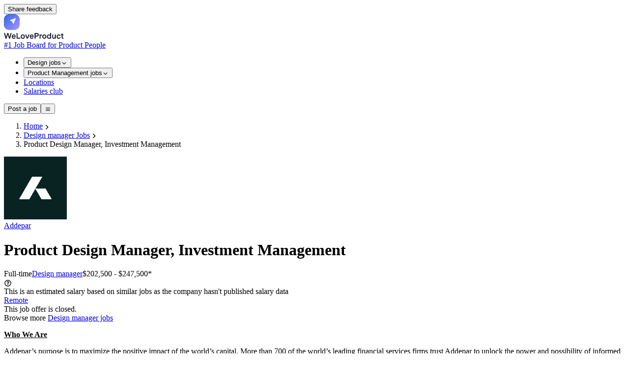

--- FILE ---
content_type: text/html;charset=utf-8
request_url: https://weloveproduct.co/jobs/product-design-manager-investment-management-addepar-3r9r7m
body_size: 76615
content:
<!DOCTYPE html><html  lang="en"><head><meta charset="utf-8"><meta hid="viewport" name="viewport" content="width=device-width, initial-scale=1, maximum-scale=1"><style id="nuxt-ui-colors">@layer base {
  :root {
  --ui-color-primary-50: var(--color-green-50, oklch(98.2% 0.018 155.826));
  --ui-color-primary-100: var(--color-green-100, oklch(96.2% 0.044 156.743));
  --ui-color-primary-200: var(--color-green-200, oklch(92.5% 0.084 155.995));
  --ui-color-primary-300: var(--color-green-300, oklch(87.1% 0.15 154.449));
  --ui-color-primary-400: var(--color-green-400, oklch(79.2% 0.209 151.711));
  --ui-color-primary-500: var(--color-green-500, oklch(72.3% 0.219 149.579));
  --ui-color-primary-600: var(--color-green-600, oklch(62.7% 0.194 149.214));
  --ui-color-primary-700: var(--color-green-700, oklch(52.7% 0.154 150.069));
  --ui-color-primary-800: var(--color-green-800, oklch(44.8% 0.119 151.328));
  --ui-color-primary-900: var(--color-green-900, oklch(39.3% 0.095 152.535));
  --ui-color-primary-950: var(--color-green-950, oklch(26.6% 0.065 152.934));
  --ui-color-secondary-50: var(--color-blue-50, oklch(97% 0.014 254.604));
  --ui-color-secondary-100: var(--color-blue-100, oklch(93.2% 0.032 255.585));
  --ui-color-secondary-200: var(--color-blue-200, oklch(88.2% 0.059 254.128));
  --ui-color-secondary-300: var(--color-blue-300, oklch(80.9% 0.105 251.813));
  --ui-color-secondary-400: var(--color-blue-400, oklch(70.7% 0.165 254.624));
  --ui-color-secondary-500: var(--color-blue-500, oklch(62.3% 0.214 259.815));
  --ui-color-secondary-600: var(--color-blue-600, oklch(54.6% 0.245 262.881));
  --ui-color-secondary-700: var(--color-blue-700, oklch(48.8% 0.243 264.376));
  --ui-color-secondary-800: var(--color-blue-800, oklch(42.4% 0.199 265.638));
  --ui-color-secondary-900: var(--color-blue-900, oklch(37.9% 0.146 265.522));
  --ui-color-secondary-950: var(--color-blue-950, oklch(28.2% 0.091 267.935));
  --ui-color-success-50: var(--color-green-50, oklch(98.2% 0.018 155.826));
  --ui-color-success-100: var(--color-green-100, oklch(96.2% 0.044 156.743));
  --ui-color-success-200: var(--color-green-200, oklch(92.5% 0.084 155.995));
  --ui-color-success-300: var(--color-green-300, oklch(87.1% 0.15 154.449));
  --ui-color-success-400: var(--color-green-400, oklch(79.2% 0.209 151.711));
  --ui-color-success-500: var(--color-green-500, oklch(72.3% 0.219 149.579));
  --ui-color-success-600: var(--color-green-600, oklch(62.7% 0.194 149.214));
  --ui-color-success-700: var(--color-green-700, oklch(52.7% 0.154 150.069));
  --ui-color-success-800: var(--color-green-800, oklch(44.8% 0.119 151.328));
  --ui-color-success-900: var(--color-green-900, oklch(39.3% 0.095 152.535));
  --ui-color-success-950: var(--color-green-950, oklch(26.6% 0.065 152.934));
  --ui-color-info-50: var(--color-blue-50, oklch(97% 0.014 254.604));
  --ui-color-info-100: var(--color-blue-100, oklch(93.2% 0.032 255.585));
  --ui-color-info-200: var(--color-blue-200, oklch(88.2% 0.059 254.128));
  --ui-color-info-300: var(--color-blue-300, oklch(80.9% 0.105 251.813));
  --ui-color-info-400: var(--color-blue-400, oklch(70.7% 0.165 254.624));
  --ui-color-info-500: var(--color-blue-500, oklch(62.3% 0.214 259.815));
  --ui-color-info-600: var(--color-blue-600, oklch(54.6% 0.245 262.881));
  --ui-color-info-700: var(--color-blue-700, oklch(48.8% 0.243 264.376));
  --ui-color-info-800: var(--color-blue-800, oklch(42.4% 0.199 265.638));
  --ui-color-info-900: var(--color-blue-900, oklch(37.9% 0.146 265.522));
  --ui-color-info-950: var(--color-blue-950, oklch(28.2% 0.091 267.935));
  --ui-color-warning-50: var(--color-yellow-50, oklch(98.7% 0.026 102.212));
  --ui-color-warning-100: var(--color-yellow-100, oklch(97.3% 0.071 103.193));
  --ui-color-warning-200: var(--color-yellow-200, oklch(94.5% 0.129 101.54));
  --ui-color-warning-300: var(--color-yellow-300, oklch(90.5% 0.182 98.111));
  --ui-color-warning-400: var(--color-yellow-400, oklch(85.2% 0.199 91.936));
  --ui-color-warning-500: var(--color-yellow-500, oklch(79.5% 0.184 86.047));
  --ui-color-warning-600: var(--color-yellow-600, oklch(68.1% 0.162 75.834));
  --ui-color-warning-700: var(--color-yellow-700, oklch(55.4% 0.135 66.442));
  --ui-color-warning-800: var(--color-yellow-800, oklch(47.6% 0.114 61.907));
  --ui-color-warning-900: var(--color-yellow-900, oklch(42.1% 0.095 57.708));
  --ui-color-warning-950: var(--color-yellow-950, oklch(28.6% 0.066 53.813));
  --ui-color-error-50: var(--color-red-50, oklch(97.1% 0.013 17.38));
  --ui-color-error-100: var(--color-red-100, oklch(93.6% 0.032 17.717));
  --ui-color-error-200: var(--color-red-200, oklch(88.5% 0.062 18.334));
  --ui-color-error-300: var(--color-red-300, oklch(80.8% 0.114 19.571));
  --ui-color-error-400: var(--color-red-400, oklch(70.4% 0.191 22.216));
  --ui-color-error-500: var(--color-red-500, oklch(63.7% 0.237 25.331));
  --ui-color-error-600: var(--color-red-600, oklch(57.7% 0.245 27.325));
  --ui-color-error-700: var(--color-red-700, oklch(50.5% 0.213 27.518));
  --ui-color-error-800: var(--color-red-800, oklch(44.4% 0.177 26.899));
  --ui-color-error-900: var(--color-red-900, oklch(39.6% 0.141 25.723));
  --ui-color-error-950: var(--color-red-950, oklch(25.8% 0.092 26.042));
  --ui-color-neutral-50: var(--color-slate-50, oklch(98.4% 0.003 247.858));
  --ui-color-neutral-100: var(--color-slate-100, oklch(96.8% 0.007 247.896));
  --ui-color-neutral-200: var(--color-slate-200, oklch(92.9% 0.013 255.508));
  --ui-color-neutral-300: var(--color-slate-300, oklch(86.9% 0.022 252.894));
  --ui-color-neutral-400: var(--color-slate-400, oklch(70.4% 0.04 256.788));
  --ui-color-neutral-500: var(--color-slate-500, oklch(55.4% 0.046 257.417));
  --ui-color-neutral-600: var(--color-slate-600, oklch(44.6% 0.043 257.281));
  --ui-color-neutral-700: var(--color-slate-700, oklch(37.2% 0.044 257.287));
  --ui-color-neutral-800: var(--color-slate-800, oklch(27.9% 0.041 260.031));
  --ui-color-neutral-900: var(--color-slate-900, oklch(20.8% 0.042 265.755));
  --ui-color-neutral-950: var(--color-slate-950, oklch(12.9% 0.042 264.695));
  }
  :root, .light {
  --ui-primary: var(--ui-color-primary-500);
  --ui-secondary: var(--ui-color-secondary-500);
  --ui-success: var(--ui-color-success-500);
  --ui-info: var(--ui-color-info-500);
  --ui-warning: var(--ui-color-warning-500);
  --ui-error: var(--ui-color-error-500);
  }
  .dark {
  --ui-primary: var(--ui-color-primary-400);
  --ui-secondary: var(--ui-color-secondary-400);
  --ui-success: var(--ui-color-success-400);
  --ui-info: var(--ui-color-info-400);
  --ui-warning: var(--ui-color-warning-400);
  --ui-error: var(--ui-color-error-400);
  }
}</style><title>Product Design Manager, Investment Management at Addepar (Remote)</title><style>.icon[data-v-350b86d6]{display:inline-block;vertical-align:middle}</style><link rel="stylesheet" href="/_nuxt/entry.Hp0nNKxj.css" crossorigin><link rel="stylesheet" href="/_nuxt/subscribeNewsletterHorizontal.BczcAVSC.css" crossorigin><link rel="modulepreload" as="script" crossorigin href="/_nuxt/CJZxNjkT.js"><link rel="modulepreload" as="script" crossorigin href="/_nuxt/DEU9cXzR.js"><link rel="modulepreload" as="script" crossorigin href="/_nuxt/kz0wsIT1.js"><link rel="modulepreload" as="script" crossorigin href="/_nuxt/CkI-so4h.js"><link rel="modulepreload" as="script" crossorigin href="/_nuxt/B-EBnH3x.js"><link rel="modulepreload" as="script" crossorigin href="/_nuxt/B-oaf_US.js"><link rel="modulepreload" as="script" crossorigin href="/_nuxt/CSGgVG9M.js"><link rel="modulepreload" as="script" crossorigin href="/_nuxt/Dqo38Jfu.js"><link rel="modulepreload" as="script" crossorigin href="/_nuxt/C3LOyeP0.js"><link rel="modulepreload" as="script" crossorigin href="/_nuxt/V6NmXmxg.js"><link rel="modulepreload" as="script" crossorigin href="/_nuxt/C2RUwP7g.js"><link rel="modulepreload" as="script" crossorigin href="/_nuxt/B_gBVp6j.js"><link rel="modulepreload" as="script" crossorigin href="/_nuxt/DIENL8yY.js"><link rel="modulepreload" as="script" crossorigin href="/_nuxt/DCJRRgqM.js"><link rel="modulepreload" as="script" crossorigin href="/_nuxt/C7tignU1.js"><link rel="modulepreload" as="script" crossorigin href="/_nuxt/rSzzj7m4.js"><link rel="modulepreload" as="script" crossorigin href="/_nuxt/CfB2jjI9.js"><link rel="modulepreload" as="script" crossorigin href="/_nuxt/CxRPPczi.js"><link rel="modulepreload" as="script" crossorigin href="/_nuxt/CiREbNoT.js"><link rel="modulepreload" as="script" crossorigin href="/_nuxt/hpah-J6R.js"><link rel="modulepreload" as="script" crossorigin href="/_nuxt/CL1D5-73.js"><link rel="modulepreload" as="script" crossorigin href="/_nuxt/CkC89KmT.js"><link rel="modulepreload" as="script" crossorigin href="/_nuxt/CVr8dURe.js"><link rel="modulepreload" as="script" crossorigin href="/_nuxt/Dfg7U_Xf.js"><link rel="modulepreload" as="script" crossorigin href="/_nuxt/DgD-ZxR3.js"><link rel="modulepreload" as="script" crossorigin href="/_nuxt/Cq3NGnZa.js"><link rel="modulepreload" as="script" crossorigin href="/_nuxt/CIb8CYBQ.js"><link rel="modulepreload" as="script" crossorigin href="/_nuxt/BO3W4i1R.js"><link rel="modulepreload" as="script" crossorigin href="/_nuxt/D1X1i2G4.js"><link rel="modulepreload" as="script" crossorigin href="/_nuxt/Fhtsx1Y6.js"><link rel="modulepreload" as="script" crossorigin href="/_nuxt/C_qOXSde.js"><link rel="modulepreload" as="script" crossorigin href="/_nuxt/BgXvJuxc.js"><link rel="preload" as="fetch" fetchpriority="low" crossorigin="anonymous" href="/_nuxt/builds/meta/855f6edf-bbe5-4231-ba36-6731c67bffc9.json"><script defer data-domain="weloveproduct.co" src="https://coquelicot.forwardslabs.com/js/script.js" type="a9844d6be1c18daedc4dee5f-text/javascript"></script><link rel="prefetch" as="image" type="image/svg+xml" href="/_nuxt/BasierSquare-SemiBold.DtcdRk4e.svg"><link rel="prefetch" as="script" crossorigin href="/_nuxt/Kz5eR2w4.js"><link rel="prefetch" as="script" crossorigin href="/_nuxt/C8bBcyIG.js"><link rel="prefetch" as="script" crossorigin href="/_nuxt/8ox_dR_y.js"><link rel="prefetch" as="image" type="image/png" href="/_nuxt/spinner.CMlDXm_Z.png"><meta property="og:image" content="https://weloveproduct.co/__og-image__/image/jobs/product-design-manager-investment-management-addepar-3r9r7m/og.png"><meta property="og:image:type" content="image/png"><meta name="twitter:card" content="summary_large_image"><meta name="twitter:image" content="https://weloveproduct.co/__og-image__/image/jobs/product-design-manager-investment-management-addepar-3r9r7m/og.png"><meta name="twitter:image:src" content="https://weloveproduct.co/__og-image__/image/jobs/product-design-manager-investment-management-addepar-3r9r7m/og.png"><meta property="og:image:width" content="1200"><meta name="twitter:image:width" content="1200"><meta property="og:image:height" content="600"><meta name="twitter:image:height" content="600"><meta name="description" content="Apply for Product Design Manager, Investment Management at Addepar in Remote. Full-time. See requirements, benefits and how to apply on WeLoveProduct."><link rel="icon" type="image/png" href="/favico.png"><meta property="og:type" content="website"><meta name="og:url" content="https://weloveproduct.co/jobs/product-design-manager-investment-management-addepar-3r9r7m"><script type="application/ld+json">{"@context":"http://schema.org","@type":"Organization","name":"WeLoveProduct","url":"https://weloveproduct.co","logo":"https://weloveproduct.co/logo.png"}</script><link rel="canonical" href="https://weloveproduct.co/jobs/product-design-manager-investment-management-addepar-3r9r7m"><meta property="og:title" content="Product Design Manager, Investment Management at Addepar (Remote)"><meta property="og:description" content="Apply for Product Design Manager, Investment Management at Addepar in Remote. Full-time. See requirements, benefits and how to apply on WeLoveProduct."><script type="a9844d6be1c18daedc4dee5f-module" src="/_nuxt/CJZxNjkT.js" crossorigin></script><script type="a9844d6be1c18daedc4dee5f-text/javascript">"use strict";(()=>{const t=window,e=document.documentElement,c=["dark","light"],n=getStorageValue("localStorage","nuxt-color-mode")||"system";let i=n==="system"?u():n;const r=e.getAttribute("data-color-mode-forced");r&&(i=r),l(i),t["__NUXT_COLOR_MODE__"]={preference:n,value:i,getColorScheme:u,addColorScheme:l,removeColorScheme:d};function l(o){const s=""+o+"",a="";e.classList?e.classList.add(s):e.className+=" "+s,a&&e.setAttribute("data-"+a,o)}function d(o){const s=""+o+"",a="";e.classList?e.classList.remove(s):e.className=e.className.replace(new RegExp(s,"g"),""),a&&e.removeAttribute("data-"+a)}function f(o){return t.matchMedia("(prefers-color-scheme"+o+")")}function u(){if(t.matchMedia&&f("").media!=="not all"){for(const o of c)if(f(":"+o).matches)return o}return"light"}})();function getStorageValue(t,e){switch(t){case"localStorage":return window.localStorage.getItem(e);case"sessionStorage":return window.sessionStorage.getItem(e);case"cookie":return getCookie(e);default:return null}}function getCookie(t){const c=("; "+window.document.cookie).split("; "+t+"=");if(c.length===2)return c.pop()?.split(";").shift()}</script></head><body  class="antialiased"><!--teleport start anchor--><!--teleport anchor--><!--teleport start anchor--><!--teleport anchor--><div id="__nuxt" class="isolate"><!--[--><span></span><!--[--><!--[--><!--[--><!--[--><!--[--><div class="relative h-screen"><span></span><div class=""><div class="fixed bottom-4 right-4 z-30 hidden sm:block"><!--[--><!--[--><button type="button" class="items-center rounded-md !py-2 !px-4 cursor-pointer shadow-xs font-semibold inline-flex justify-center disabled:cursor-not-allowed aria-disabled:cursor-not-allowed disabled:opacity-75 aria-disabled:opacity-75 transition-colors !shadow-input border-0 !ring-0 !text-gray-900 bg-white hover:!bg-white focus-visible:bg-gray-50 hover:!shadow-input-active px-2.5 py-1.5 text-sm gap-1.5 ring ring-inset ring-primary/50 text-primary hover:bg-primary/10 active:bg-primary/10 disabled:bg-transparent aria-disabled:bg-transparent dark:disabled:bg-transparent dark:aria-disabled:bg-transparent focus:outline-none focus-visible:ring-2 focus-visible:ring-primary"><!--[--><!--[--><!----><!--]--><!--[--><span class="truncate">Share feedback</span><!--]--><!--[--><!----><!--]--><!--]--></button><!--]--><!--]--></div><div class=""><!--[--><!----><!----><!----><header class="bg-default/75 backdrop-blur border-b border-default h-(--ui-header-height) sticky top-0 z-50 mb-2 md:mb-6"><!--[--><!--]--><div class="w-full max-w-(--ui-container) mx-auto px-4 sm:px-6 lg:px-8 flex items-center justify-between gap-3 h-full"><!--[--><div class="lg:flex-1 flex items-center gap-1.5"><!----><!--[--><a href="/" aria-label="Nuxt UI" class="focus-visible:outline-primary hover:text-default transition-colors shrink-0 font-bold text-xl text-highlighted flex items-end gap-1.5"><!--[--><!--[--><!--[--><div class="group flex-none select-none"><div class="flex flex-row items-center"><div class="inline-flex h-10 w-10 flex-none items-center"><svg width="32" height="32" viewBox="0 0 32 32" fill="none" xmlns="http://www.w3.org/2000/svg"><path fill-rule="evenodd" clip-rule="evenodd" d="M32 16L31.9995 16.7426L31.9979 17.1788L31.9952 17.5446L31.9915 17.871L31.9867 18.1709L31.9808 18.4512L31.9739 18.7161L31.9659 18.9685L31.9568 19.2104L31.9467 19.4433L31.9355 19.6683L31.9232 19.8864L31.9099 20.0983L31.8955 20.3045L31.88 20.5057L31.8635 20.7021L31.8459 20.8943L31.8272 21.0824L31.8075 21.2668L31.7867 21.4476L31.7648 21.6252L31.7419 21.7996L31.7179 21.971L31.6928 22.1396L31.6667 22.3056L31.6395 22.4689L31.6112 22.6298L31.5818 22.7884L31.5514 22.9446L31.52 23.0987L31.4874 23.2506L31.4538 23.4005L31.4191 23.5484L31.3834 23.6944L31.3466 23.8384L31.3087 23.9807L31.2698 24.1212L31.2297 24.2599L31.1887 24.3969L31.1465 24.5323L31.1033 24.666L31.059 24.7981L31.0136 24.9287L30.9672 25.0577L30.9197 25.1852L30.8711 25.3113L30.8214 25.4358L30.7707 25.5589L30.7189 25.6806L30.666 25.8009L30.6121 25.9198L30.557 26.0374L30.5009 26.1536L30.4437 26.2685L30.3855 26.382L30.3261 26.4942L30.2657 26.6052L30.2042 26.7149L30.1416 26.8233L30.078 26.9304L30.0132 27.0363L29.9474 27.1409L29.8805 27.2444L29.8125 27.3466L29.7433 27.4476L29.6731 27.5473L29.6019 27.6459L29.5295 27.7433L29.456 27.8396L29.3814 27.9346L29.3057 28.0285L29.2289 28.1212L29.151 28.2128L29.072 28.3032L28.9918 28.3924L28.9106 28.4805L28.8282 28.5675L28.7447 28.6533L28.6601 28.738L28.5744 28.8216L28.4875 28.9041L28.3995 28.9854L28.3103 29.0656L28.22 29.1447L28.1285 29.2227L28.0359 29.2996L27.9421 29.3754L27.8472 29.4501L27.751 29.5237L27.6537 29.5961L27.5552 29.6675L27.4555 29.7378L27.3546 29.807L27.2525 29.8751L27.1492 29.9421L27.0447 30.008L26.9389 30.0729L26.8318 30.1366L26.7235 30.1993L26.614 30.2609L26.5031 30.3214L26.391 30.3808L26.2775 30.4391L26.1628 30.4964L26.0467 30.5526L25.9293 30.6077L25.8105 30.6618L25.6903 30.7147L25.5687 30.7666L25.4457 30.8174L25.3212 30.8672L25.1953 30.9158L25.0679 30.9634L24.939 31.01L24.8086 31.0554L24.6766 31.0998L24.543 31.1431L24.4077 31.1853L24.2709 31.2265L24.1323 31.2666L23.9919 31.3057L23.8498 31.3436L23.7059 31.3805L23.5601 31.4163L23.4124 31.4511L23.2626 31.4848L23.1109 31.5174L22.957 31.549L22.8009 31.5795L22.6425 31.6089L22.4818 31.6372L22.3187 31.6645L22.1529 31.6908L21.9845 31.7159L21.8133 31.74L21.6392 31.763L21.4619 31.785L21.2813 31.8059L21.0972 31.8257L20.9094 31.8444L20.7176 31.8621L20.5215 31.8787L20.3207 31.8943L20.1149 31.9088L19.9035 31.9222L19.6859 31.9345L19.4615 31.9458L19.2292 31.956L18.9881 31.9652L18.7366 31.9733L18.4728 31.9803L18.1939 31.9862L17.8958 31.9911L17.5718 31.9949L17.2099 31.9977L16.7816 31.9994L16.1375 32L15.2973 31.9996L14.8527 31.998L14.4828 31.9955L14.1539 31.9918L13.8522 31.9871L13.5705 31.9813L13.3045 31.9745L13.0512 31.9665L12.8085 31.9576L12.575 31.9475L12.3494 31.9364L12.1307 31.9242L11.9184 31.911L11.7117 31.8967L11.5101 31.8813L11.3133 31.8648L11.1208 31.8473L10.9324 31.8287L10.7478 31.8091L10.5666 31.7884L10.3889 31.7666L10.2142 31.7437L10.0425 31.7198L9.87368 31.6948L9.70754 31.6688L9.54397 31.6417L9.38288 31.6135L9.22416 31.5842L9.06772 31.5539L8.91349 31.5225L8.76139 31.4901L8.61134 31.4565L8.46329 31.422L8.31718 31.3863L8.17295 31.3496L8.03056 31.3118L7.88995 31.2729L7.75109 31.233L7.61394 31.192L7.47845 31.1499L7.34459 31.1068L7.21233 31.0625L7.08164 31.0173L6.9525 30.9709L6.82486 30.9235L6.69872 30.875L6.57404 30.8254L6.45081 30.7748L6.32899 30.7231L6.20858 30.6703L6.08956 30.6164L5.9719 30.5615L5.8556 30.5054L5.74063 30.4483L5.62698 30.3902L5.51464 30.3309L5.40359 30.2706L5.29382 30.2092L5.18532 30.1467L5.07808 30.0831L4.97209 30.0184L4.86734 29.9527L4.76382 29.8858L4.66152 29.8179L4.56043 29.7489L4.46055 29.6788L4.36186 29.6076L4.26436 29.5353L4.16804 29.4619L4.0729 29.3874L3.97893 29.3118L3.88612 29.2351L3.79447 29.1572L3.70398 29.0783L3.61463 28.9983L3.52643 28.9171L3.43937 28.8348L3.35344 28.7514L3.26864 28.6669L3.18497 28.5813L3.10243 28.4945L3.021 28.4065L2.9407 28.3175L2.8615 28.2272L2.78342 28.1359L2.70645 28.0433L2.63058 27.9496L2.55582 27.8548L2.48215 27.7587L2.40959 27.6615L2.33812 27.5631L2.26775 27.4635L2.19847 27.3627L2.13028 27.2607L2.06318 27.1575L1.99717 27.053L1.93225 26.9473L1.86841 26.8404L1.80565 26.7322L1.74398 26.6227L1.68339 26.512L1.62388 26.4L1.56545 26.2866L1.50809 26.172L1.45182 26.056L1.39662 25.9387L1.3425 25.82L1.28945 25.6999L1.23748 25.5784L1.18658 25.4555L1.13675 25.3312L1.088 25.2054L1.04032 25.0781L0.993706 24.9493L0.948167 24.819L0.903699 24.6871L0.860301 24.5537L0.817974 24.4186L0.776716 24.2818L0.736527 24.1434L0.697407 24.0032L0.659356 23.8612L0.622374 23.7174L0.58646 23.5718L0.551615 23.4242L0.517837 23.2746L0.485127 23.123L0.453485 22.9693L0.42291 22.8134L0.393403 22.6552L0.364963 22.4947L0.337591 22.3318L0.311285 22.1662L0.286047 21.998L0.261876 21.8271L0.238771 21.6531L0.216734 21.4761L0.195763 21.2958L0.175859 21.112L0.157022 20.9245L0.139252 20.733L0.122549 20.5373L0.106912 20.3369L0.0923421 20.1315L0.0788388 19.9205L0.0664022 19.7035L0.0550322 19.4796L0.044729 19.248L0.0354924 19.0077L0.0273225 18.7571L0.0202193 18.4943L0.0141828 18.2167L0.00921287 17.9203L0.00530965 17.5988L0.0024731 17.2406L0.000703217 16.8195L0 16.2182L0.00036345 15.3384L0.00179357 14.8846L0.00429035 14.5105L0.00785381 14.1789L0.0124839 13.8754L0.0181807 13.5923L0.0249442 13.3252L0.0327743 13.0709L0.0416711 12.8275L0.0516346 12.5933L0.0626647 12.367L0.0747615 12.1479L0.0879251 11.9351L0.102155 11.728L0.117452 11.526L0.133816 11.3288L0.151246 11.136L0.169743 10.9473L0.189307 10.7623L0.209938 10.5809L0.231636 10.4029L0.2544 10.228L0.278232 10.0561L0.30313 9.88702L0.329096 9.72066L0.356128 9.5569L0.384228 9.39561L0.413396 9.2367L0.44363 9.08009L0.474932 8.92568L0.507302 8.77341L0.540739 8.6232L0.575245 8.475L0.610819 8.32873L0.64746 8.18436L0.685171 8.04182L0.72395 7.90107L0.763798 7.76207L0.804716 7.62478L0.846703 7.48916L0.889759 7.35518L0.933887 7.22279L0.979084 7.09198L1.02535 6.96271L1.07269 6.83496L1.12111 6.7087L1.17059 6.5839L1.22115 6.46055L1.27278 6.33863L1.32548 6.21811L1.37926 6.09898L1.43412 5.98121L1.49005 5.8648L1.54706 5.74972L1.60515 5.63597L1.66432 5.52352L1.72456 5.41237L1.78589 5.3025L1.8483 5.1939L1.91179 5.08656L1.97637 4.98048L2.04204 4.87563L2.10879 4.77201L2.17663 4.66961L2.24556 4.56842L2.31559 4.46844L2.3867 4.36966L2.45892 4.27206L2.53223 4.17565L2.60665 4.08042L2.68216 3.98635L2.75878 3.89345L2.83651 3.80171L2.91535 3.71113L2.9953 3.62169L3.07637 3.5334L3.15856 3.44624L3.24187 3.36023L3.32631 3.27534L3.41187 3.19158L3.49857 3.10895L3.58641 3.02743L3.67539 2.94704L3.76552 2.86775L3.8568 2.78958L3.94924 2.71252L4.04284 2.63657L4.13761 2.56171L4.23355 2.48796L4.33067 2.41531L4.42898 2.34376L4.52848 2.2733L4.62919 2.20393L4.7311 2.13565L4.83424 2.06847L4.93859 2.00237L5.04419 1.93736L5.15103 1.87344L5.25912 1.81059L5.36848 1.74884L5.47912 1.68816L5.59105 1.62856L5.70428 1.57004L5.81883 1.51261L5.93471 1.45625L6.05194 1.40096L6.17052 1.34675L6.29049 1.29362L6.41185 1.24156L6.53463 1.19058L6.65885 1.14066L6.78452 1.09182L6.91168 1.04406L7.04034 0.997362L7.17053 0.951738L7.30229 0.907185L7.43563 0.863702L7.5706 0.821289L7.70722 0.779946L7.84553 0.739672L7.98558 0.700467L8.1274 0.662331L8.27104 0.625264L8.41654 0.589265L8.56397 0.554334L8.71337 0.520471L8.86481 0.487676L9.01836 0.455949L9.17409 0.425289L9.33207 0.395697L9.4924 0.367172L9.65516 0.339715L9.82047 0.313324L9.98844 0.288001L10.1592 0.263745L10.3329 0.240555L10.5097 0.218433L10.6897 0.197377L10.8732 0.177389L11.0604 0.158467L11.2516 0.140611L11.447 0.123823L11.647 0.108101L11.852 0.0934464L12.0625 0.0798581L12.279 0.0673366L12.5023 0.0558817L12.7332 0.0454935L12.9728 0.036172L13.2225 0.0279171L13.4842 0.020729L13.7605 0.0146075L14.0552 0.00955264L14.3744 0.00556448L14.7291 0.00264299L15.1433 0.000788159L15.7141 0L16.6191 0.000278509L17.083 0.00162369L17.4615 0.00403553L17.7958 0.00751404L18.1013 0.0120592L18.3858 0.0176711L18.6541 0.0243496L18.9092 0.0320948L19.1535 0.0409066L19.3884 0.0507852L19.6152 0.0617304L19.8349 0.0737423L20.0482 0.0868209L20.2557 0.100966L20.4581 0.116178L20.6556 0.132457L20.8488 0.149802L21.0378 0.168215L21.2231 0.187694L21.4047 0.208239L21.583 0.229852L21.7582 0.252532L21.9303 0.276278L22.0996 0.301092L22.2662 0.326972L22.4301 0.35392L22.5916 0.381935L22.7507 0.411017L22.9075 0.441167L23.0621 0.472384L23.2145 0.504669L23.3649 0.538021L23.5132 0.572442L23.6597 0.60793L23.8042 0.644487L23.9469 0.682112L24.0878 0.720806L24.2269 0.760569L24.3643 0.801402L24.5001 0.843304L24.6342 0.886275L24.7667 0.930317L24.8976 0.97543L25.027 1.02161L25.1549 1.06887L25.2813 1.11719L25.4062 1.16659L25.5296 1.21707L25.6517 1.26861L25.7723 1.32123L25.8916 1.37493L26.0094 1.4297L26.126 1.48554L26.2411 1.54247L26.355 1.60047L26.4675 1.65955L26.5788 1.71971L26.6888 1.78095L26.7975 1.84328L26.9049 1.90668L27.0111 1.97117L27.116 2.03675L27.2198 2.10342L27.3223 2.17117L27.4235 2.24002L27.5236 2.30995L27.6225 2.38099L27.7202 2.45311L27.8167 2.52634L27.912 2.60066L28.0062 2.67609L28.0992 2.75262L28.191 2.83027L28.2817 2.90902L28.3712 2.98888L28.4596 3.06986L28.5468 3.15196L28.6329 3.23518L28.7179 3.31953L28.8018 3.405L28.8845 3.49161L28.9661 3.57936L29.0466 3.66825L29.1259 3.75829L29.2042 3.84948L29.2814 3.94182L29.3574 4.03533L29.4323 4.13L29.5062 4.22585L29.5789 4.32288L29.6506 4.42109L29.7211 4.5205L29.7906 4.62111L29.8589 4.72293L29.9262 4.82596L29.9924 4.93022L30.0575 5.03572L30.1215 5.14246L30.1844 5.25045L30.2463 5.35971L30.307 5.47025L30.3667 5.58208L30.4253 5.69521L30.4828 5.80965L30.5393 5.92542L30.5946 6.04254L30.6489 6.16102L30.7022 6.28087L30.7543 6.40212L30.8054 6.52479L30.8554 6.64889L30.9043 6.77445L30.9522 6.90148L30.9989 7.03003L31.0446 7.1601L31.0893 7.29173L31.1328 7.42494L31.1753 7.55978L31.2168 7.69627L31.2571 7.83444L31.2964 7.97435L31.3346 8.11603L31.3718 8.25952L31.4079 8.40488L31.4429 8.55215L31.4768 8.70139L31.5097 8.85267L31.5415 9.00604L31.5723 9.16159L31.602 9.31939L31.6306 9.47953L31.6581 9.6421L31.6846 9.8072L31.71 9.97496L31.7343 10.1455L31.7576 10.3189L31.7798 10.4955L31.801 10.6752L31.821 10.8584L31.84 11.0453L31.858 11.2362L31.8749 11.4312L31.8907 11.6308L31.9054 11.8354L31.9191 12.0455L31.9317 12.2615L31.9432 12.4842L31.9537 12.7145L31.9631 12.9534L31.9714 13.2022L31.9787 13.4629L31.9849 13.7379L31.9901 14.0309L31.9941 14.3479L31.9971 14.6991L31.9991 15.107L31.9999 15.6536L32 16Z" fill="url(#paint0_radial_321_1993)"></path><path fill-rule="evenodd" clip-rule="evenodd" d="M32 16L31.9995 16.7426L31.9979 17.1788L31.9952 17.5446L31.9915 17.871L31.9867 18.1709L31.9808 18.4512L31.9739 18.7161L31.9659 18.9685L31.9568 19.2104L31.9467 19.4433L31.9355 19.6683L31.9232 19.8864L31.9099 20.0983L31.8955 20.3045L31.88 20.5057L31.8635 20.7021L31.8459 20.8943L31.8272 21.0824L31.8075 21.2668L31.7867 21.4476L31.7648 21.6252L31.7419 21.7996L31.7179 21.971L31.6928 22.1396L31.6667 22.3056L31.6395 22.4689L31.6112 22.6298L31.5818 22.7884L31.5514 22.9446L31.52 23.0987L31.4874 23.2506L31.4538 23.4005L31.4191 23.5484L31.3834 23.6944L31.3466 23.8384L31.3087 23.9807L31.2698 24.1212L31.2297 24.2599L31.1887 24.3969L31.1465 24.5323L31.1033 24.666L31.059 24.7981L31.0136 24.9287L30.9672 25.0577L30.9197 25.1852L30.8711 25.3113L30.8214 25.4358L30.7707 25.5589L30.7189 25.6806L30.666 25.8009L30.6121 25.9198L30.557 26.0374L30.5009 26.1536L30.4437 26.2685L30.3855 26.382L30.3261 26.4942L30.2657 26.6052L30.2042 26.7149L30.1416 26.8233L30.078 26.9304L30.0132 27.0363L29.9474 27.1409L29.8805 27.2444L29.8125 27.3466L29.7433 27.4476L29.6731 27.5473L29.6019 27.6459L29.5295 27.7433L29.456 27.8396L29.3814 27.9346L29.3057 28.0285L29.2289 28.1212L29.151 28.2128L29.072 28.3032L28.9918 28.3924L28.9106 28.4805L28.8282 28.5675L28.7447 28.6533L28.6601 28.738L28.5744 28.8216L28.4875 28.9041L28.3995 28.9854L28.3103 29.0656L28.22 29.1447L28.1285 29.2227L28.0359 29.2996L27.9421 29.3754L27.8472 29.4501L27.751 29.5237L27.6537 29.5961L27.5552 29.6675L27.4555 29.7378L27.3546 29.807L27.2525 29.8751L27.1492 29.9421L27.0447 30.008L26.9389 30.0729L26.8318 30.1366L26.7235 30.1993L26.614 30.2609L26.5031 30.3214L26.391 30.3808L26.2775 30.4391L26.1628 30.4964L26.0467 30.5526L25.9293 30.6077L25.8105 30.6618L25.6903 30.7147L25.5687 30.7666L25.4457 30.8174L25.3212 30.8672L25.1953 30.9158L25.0679 30.9634L24.939 31.01L24.8086 31.0554L24.6766 31.0998L24.543 31.1431L24.4077 31.1853L24.2709 31.2265L24.1323 31.2666L23.9919 31.3057L23.8498 31.3436L23.7059 31.3805L23.5601 31.4163L23.4124 31.4511L23.2626 31.4848L23.1109 31.5174L22.957 31.549L22.8009 31.5795L22.6425 31.6089L22.4818 31.6372L22.3187 31.6645L22.1529 31.6908L21.9845 31.7159L21.8133 31.74L21.6392 31.763L21.4619 31.785L21.2813 31.8059L21.0972 31.8257L20.9094 31.8444L20.7176 31.8621L20.5215 31.8787L20.3207 31.8943L20.1149 31.9088L19.9035 31.9222L19.6859 31.9345L19.4615 31.9458L19.2292 31.956L18.9881 31.9652L18.7366 31.9733L18.4728 31.9803L18.1939 31.9862L17.8958 31.9911L17.5718 31.9949L17.2099 31.9977L16.7816 31.9994L16.1375 32L15.2973 31.9996L14.8527 31.998L14.4828 31.9955L14.1539 31.9918L13.8522 31.9871L13.5705 31.9813L13.3045 31.9745L13.0512 31.9665L12.8085 31.9576L12.575 31.9475L12.3494 31.9364L12.1307 31.9242L11.9184 31.911L11.7117 31.8967L11.5101 31.8813L11.3133 31.8648L11.1208 31.8473L10.9324 31.8287L10.7478 31.8091L10.5666 31.7884L10.3889 31.7666L10.2142 31.7437L10.0425 31.7198L9.87368 31.6948L9.70754 31.6688L9.54397 31.6417L9.38288 31.6135L9.22416 31.5842L9.06772 31.5539L8.91349 31.5225L8.76139 31.4901L8.61134 31.4565L8.46329 31.422L8.31718 31.3863L8.17295 31.3496L8.03056 31.3118L7.88995 31.2729L7.75109 31.233L7.61394 31.192L7.47845 31.1499L7.34459 31.1068L7.21233 31.0625L7.08164 31.0173L6.9525 30.9709L6.82486 30.9235L6.69872 30.875L6.57404 30.8254L6.45081 30.7748L6.32899 30.7231L6.20858 30.6703L6.08956 30.6164L5.9719 30.5615L5.8556 30.5054L5.74063 30.4483L5.62698 30.3902L5.51464 30.3309L5.40359 30.2706L5.29382 30.2092L5.18532 30.1467L5.07808 30.0831L4.97209 30.0184L4.86734 29.9527L4.76382 29.8858L4.66152 29.8179L4.56043 29.7489L4.46055 29.6788L4.36186 29.6076L4.26436 29.5353L4.16804 29.4619L4.0729 29.3874L3.97893 29.3118L3.88612 29.2351L3.79447 29.1572L3.70398 29.0783L3.61463 28.9983L3.52643 28.9171L3.43937 28.8348L3.35344 28.7514L3.26864 28.6669L3.18497 28.5813L3.10243 28.4945L3.021 28.4065L2.9407 28.3175L2.8615 28.2272L2.78342 28.1359L2.70645 28.0433L2.63058 27.9496L2.55582 27.8548L2.48215 27.7587L2.40959 27.6615L2.33812 27.5631L2.26775 27.4635L2.19847 27.3627L2.13028 27.2607L2.06318 27.1575L1.99717 27.053L1.93225 26.9473L1.86841 26.8404L1.80565 26.7322L1.74398 26.6227L1.68339 26.512L1.62388 26.4L1.56545 26.2866L1.50809 26.172L1.45182 26.056L1.39662 25.9387L1.3425 25.82L1.28945 25.6999L1.23748 25.5784L1.18658 25.4555L1.13675 25.3312L1.088 25.2054L1.04032 25.0781L0.993706 24.9493L0.948167 24.819L0.903699 24.6871L0.860301 24.5537L0.817974 24.4186L0.776716 24.2818L0.736527 24.1434L0.697407 24.0032L0.659356 23.8612L0.622374 23.7174L0.58646 23.5718L0.551615 23.4242L0.517837 23.2746L0.485127 23.123L0.453485 22.9693L0.42291 22.8134L0.393403 22.6552L0.364963 22.4947L0.337591 22.3318L0.311285 22.1662L0.286047 21.998L0.261876 21.8271L0.238771 21.6531L0.216734 21.4761L0.195763 21.2958L0.175859 21.112L0.157022 20.9245L0.139252 20.733L0.122549 20.5373L0.106912 20.3369L0.0923421 20.1315L0.0788388 19.9205L0.0664022 19.7035L0.0550322 19.4796L0.044729 19.248L0.0354924 19.0077L0.0273225 18.7571L0.0202193 18.4943L0.0141828 18.2167L0.00921287 17.9203L0.00530965 17.5988L0.0024731 17.2406L0.000703217 16.8195L0 16.2182L0.00036345 15.3384L0.00179357 14.8846L0.00429035 14.5105L0.00785381 14.1789L0.0124839 13.8754L0.0181807 13.5923L0.0249442 13.3252L0.0327743 13.0709L0.0416711 12.8275L0.0516346 12.5933L0.0626647 12.367L0.0747615 12.1479L0.0879251 11.9351L0.102155 11.728L0.117452 11.526L0.133816 11.3288L0.151246 11.136L0.169743 10.9473L0.189307 10.7623L0.209938 10.5809L0.231636 10.4029L0.2544 10.228L0.278232 10.0561L0.30313 9.88702L0.329096 9.72066L0.356128 9.5569L0.384228 9.39561L0.413396 9.2367L0.44363 9.08009L0.474932 8.92568L0.507302 8.77341L0.540739 8.6232L0.575245 8.475L0.610819 8.32873L0.64746 8.18436L0.685171 8.04182L0.72395 7.90107L0.763798 7.76207L0.804716 7.62478L0.846703 7.48916L0.889759 7.35518L0.933887 7.22279L0.979084 7.09198L1.02535 6.96271L1.07269 6.83496L1.12111 6.7087L1.17059 6.5839L1.22115 6.46055L1.27278 6.33863L1.32548 6.21811L1.37926 6.09898L1.43412 5.98121L1.49005 5.8648L1.54706 5.74972L1.60515 5.63597L1.66432 5.52352L1.72456 5.41237L1.78589 5.3025L1.8483 5.1939L1.91179 5.08656L1.97637 4.98048L2.04204 4.87563L2.10879 4.77201L2.17663 4.66961L2.24556 4.56842L2.31559 4.46844L2.3867 4.36966L2.45892 4.27206L2.53223 4.17565L2.60665 4.08042L2.68216 3.98635L2.75878 3.89345L2.83651 3.80171L2.91535 3.71113L2.9953 3.62169L3.07637 3.5334L3.15856 3.44624L3.24187 3.36023L3.32631 3.27534L3.41187 3.19158L3.49857 3.10895L3.58641 3.02743L3.67539 2.94704L3.76552 2.86775L3.8568 2.78958L3.94924 2.71252L4.04284 2.63657L4.13761 2.56171L4.23355 2.48796L4.33067 2.41531L4.42898 2.34376L4.52848 2.2733L4.62919 2.20393L4.7311 2.13565L4.83424 2.06847L4.93859 2.00237L5.04419 1.93736L5.15103 1.87344L5.25912 1.81059L5.36848 1.74884L5.47912 1.68816L5.59105 1.62856L5.70428 1.57004L5.81883 1.51261L5.93471 1.45625L6.05194 1.40096L6.17052 1.34675L6.29049 1.29362L6.41185 1.24156L6.53463 1.19058L6.65885 1.14066L6.78452 1.09182L6.91168 1.04406L7.04034 0.997362L7.17053 0.951738L7.30229 0.907185L7.43563 0.863702L7.5706 0.821289L7.70722 0.779946L7.84553 0.739672L7.98558 0.700467L8.1274 0.662331L8.27104 0.625264L8.41654 0.589265L8.56397 0.554334L8.71337 0.520471L8.86481 0.487676L9.01836 0.455949L9.17409 0.425289L9.33207 0.395697L9.4924 0.367172L9.65516 0.339715L9.82047 0.313324L9.98844 0.288001L10.1592 0.263745L10.3329 0.240555L10.5097 0.218433L10.6897 0.197377L10.8732 0.177389L11.0604 0.158467L11.2516 0.140611L11.447 0.123823L11.647 0.108101L11.852 0.0934464L12.0625 0.0798581L12.279 0.0673366L12.5023 0.0558817L12.7332 0.0454935L12.9728 0.036172L13.2225 0.0279171L13.4842 0.020729L13.7605 0.0146075L14.0552 0.00955264L14.3744 0.00556448L14.7291 0.00264299L15.1433 0.000788159L15.7141 0L16.6191 0.000278509L17.083 0.00162369L17.4615 0.00403553L17.7958 0.00751404L18.1013 0.0120592L18.3858 0.0176711L18.6541 0.0243496L18.9092 0.0320948L19.1535 0.0409066L19.3884 0.0507852L19.6152 0.0617304L19.8349 0.0737423L20.0482 0.0868209L20.2557 0.100966L20.4581 0.116178L20.6556 0.132457L20.8488 0.149802L21.0378 0.168215L21.2231 0.187694L21.4047 0.208239L21.583 0.229852L21.7582 0.252532L21.9303 0.276278L22.0996 0.301092L22.2662 0.326972L22.4301 0.35392L22.5916 0.381935L22.7507 0.411017L22.9075 0.441167L23.0621 0.472384L23.2145 0.504669L23.3649 0.538021L23.5132 0.572442L23.6597 0.60793L23.8042 0.644487L23.9469 0.682112L24.0878 0.720806L24.2269 0.760569L24.3643 0.801402L24.5001 0.843304L24.6342 0.886275L24.7667 0.930317L24.8976 0.97543L25.027 1.02161L25.1549 1.06887L25.2813 1.11719L25.4062 1.16659L25.5296 1.21707L25.6517 1.26861L25.7723 1.32123L25.8916 1.37493L26.0094 1.4297L26.126 1.48554L26.2411 1.54247L26.355 1.60047L26.4675 1.65955L26.5788 1.71971L26.6888 1.78095L26.7975 1.84328L26.9049 1.90668L27.0111 1.97117L27.116 2.03675L27.2198 2.10342L27.3223 2.17117L27.4235 2.24002L27.5236 2.30995L27.6225 2.38099L27.7202 2.45311L27.8167 2.52634L27.912 2.60066L28.0062 2.67609L28.0992 2.75262L28.191 2.83027L28.2817 2.90902L28.3712 2.98888L28.4596 3.06986L28.5468 3.15196L28.6329 3.23518L28.7179 3.31953L28.8018 3.405L28.8845 3.49161L28.9661 3.57936L29.0466 3.66825L29.1259 3.75829L29.2042 3.84948L29.2814 3.94182L29.3574 4.03533L29.4323 4.13L29.5062 4.22585L29.5789 4.32288L29.6506 4.42109L29.7211 4.5205L29.7906 4.62111L29.8589 4.72293L29.9262 4.82596L29.9924 4.93022L30.0575 5.03572L30.1215 5.14246L30.1844 5.25045L30.2463 5.35971L30.307 5.47025L30.3667 5.58208L30.4253 5.69521L30.4828 5.80965L30.5393 5.92542L30.5946 6.04254L30.6489 6.16102L30.7022 6.28087L30.7543 6.40212L30.8054 6.52479L30.8554 6.64889L30.9043 6.77445L30.9522 6.90148L30.9989 7.03003L31.0446 7.1601L31.0893 7.29173L31.1328 7.42494L31.1753 7.55978L31.2168 7.69627L31.2571 7.83444L31.2964 7.97435L31.3346 8.11603L31.3718 8.25952L31.4079 8.40488L31.4429 8.55215L31.4768 8.70139L31.5097 8.85267L31.5415 9.00604L31.5723 9.16159L31.602 9.31939L31.6306 9.47953L31.6581 9.6421L31.6846 9.8072L31.71 9.97496L31.7343 10.1455L31.7576 10.3189L31.7798 10.4955L31.801 10.6752L31.821 10.8584L31.84 11.0453L31.858 11.2362L31.8749 11.4312L31.8907 11.6308L31.9054 11.8354L31.9191 12.0455L31.9317 12.2615L31.9432 12.4842L31.9537 12.7145L31.9631 12.9534L31.9714 13.2022L31.9787 13.4629L31.9849 13.7379L31.9901 14.0309L31.9941 14.3479L31.9971 14.6991L31.9991 15.107L31.9999 15.6536L32 16Z" fill="url(#paint1_radial_321_1993)"></path><path fill-rule="evenodd" clip-rule="evenodd" d="M32 16L31.9995 16.7426L31.9979 17.1788L31.9952 17.5446L31.9915 17.871L31.9867 18.1709L31.9808 18.4512L31.9739 18.7161L31.9659 18.9685L31.9568 19.2104L31.9467 19.4433L31.9355 19.6683L31.9232 19.8864L31.9099 20.0983L31.8955 20.3045L31.88 20.5057L31.8635 20.7021L31.8459 20.8943L31.8272 21.0824L31.8075 21.2668L31.7867 21.4476L31.7648 21.6252L31.7419 21.7996L31.7179 21.971L31.6928 22.1396L31.6667 22.3056L31.6395 22.4689L31.6112 22.6298L31.5818 22.7884L31.5514 22.9446L31.52 23.0987L31.4874 23.2506L31.4538 23.4005L31.4191 23.5484L31.3834 23.6944L31.3466 23.8384L31.3087 23.9807L31.2698 24.1212L31.2297 24.2599L31.1887 24.3969L31.1465 24.5323L31.1033 24.666L31.059 24.7981L31.0136 24.9287L30.9672 25.0577L30.9197 25.1852L30.8711 25.3113L30.8214 25.4358L30.7707 25.5589L30.7189 25.6806L30.666 25.8009L30.6121 25.9198L30.557 26.0374L30.5009 26.1536L30.4437 26.2685L30.3855 26.382L30.3261 26.4942L30.2657 26.6052L30.2042 26.7149L30.1416 26.8233L30.078 26.9304L30.0132 27.0363L29.9474 27.1409L29.8805 27.2444L29.8125 27.3466L29.7433 27.4476L29.6731 27.5473L29.6019 27.6459L29.5295 27.7433L29.456 27.8396L29.3814 27.9346L29.3057 28.0285L29.2289 28.1212L29.151 28.2128L29.072 28.3032L28.9918 28.3924L28.9106 28.4805L28.8282 28.5675L28.7447 28.6533L28.6601 28.738L28.5744 28.8216L28.4875 28.9041L28.3995 28.9854L28.3103 29.0656L28.22 29.1447L28.1285 29.2227L28.0359 29.2996L27.9421 29.3754L27.8472 29.4501L27.751 29.5237L27.6537 29.5961L27.5552 29.6675L27.4555 29.7378L27.3546 29.807L27.2525 29.8751L27.1492 29.9421L27.0447 30.008L26.9389 30.0729L26.8318 30.1366L26.7235 30.1993L26.614 30.2609L26.5031 30.3214L26.391 30.3808L26.2775 30.4391L26.1628 30.4964L26.0467 30.5526L25.9293 30.6077L25.8105 30.6618L25.6903 30.7147L25.5687 30.7666L25.4457 30.8174L25.3212 30.8672L25.1953 30.9158L25.0679 30.9634L24.939 31.01L24.8086 31.0554L24.6766 31.0998L24.543 31.1431L24.4077 31.1853L24.2709 31.2265L24.1323 31.2666L23.9919 31.3057L23.8498 31.3436L23.7059 31.3805L23.5601 31.4163L23.4124 31.4511L23.2626 31.4848L23.1109 31.5174L22.957 31.549L22.8009 31.5795L22.6425 31.6089L22.4818 31.6372L22.3187 31.6645L22.1529 31.6908L21.9845 31.7159L21.8133 31.74L21.6392 31.763L21.4619 31.785L21.2813 31.8059L21.0972 31.8257L20.9094 31.8444L20.7176 31.8621L20.5215 31.8787L20.3207 31.8943L20.1149 31.9088L19.9035 31.9222L19.6859 31.9345L19.4615 31.9458L19.2292 31.956L18.9881 31.9652L18.7366 31.9733L18.4728 31.9803L18.1939 31.9862L17.8958 31.9911L17.5718 31.9949L17.2099 31.9977L16.7816 31.9994L16.1375 32L15.2973 31.9996L14.8527 31.998L14.4828 31.9955L14.1539 31.9918L13.8522 31.9871L13.5705 31.9813L13.3045 31.9745L13.0512 31.9665L12.8085 31.9576L12.575 31.9475L12.3494 31.9364L12.1307 31.9242L11.9184 31.911L11.7117 31.8967L11.5101 31.8813L11.3133 31.8648L11.1208 31.8473L10.9324 31.8287L10.7478 31.8091L10.5666 31.7884L10.3889 31.7666L10.2142 31.7437L10.0425 31.7198L9.87368 31.6948L9.70754 31.6688L9.54397 31.6417L9.38288 31.6135L9.22416 31.5842L9.06772 31.5539L8.91349 31.5225L8.76139 31.4901L8.61134 31.4565L8.46329 31.422L8.31718 31.3863L8.17295 31.3496L8.03056 31.3118L7.88995 31.2729L7.75109 31.233L7.61394 31.192L7.47845 31.1499L7.34459 31.1068L7.21233 31.0625L7.08164 31.0173L6.9525 30.9709L6.82486 30.9235L6.69872 30.875L6.57404 30.8254L6.45081 30.7748L6.32899 30.7231L6.20858 30.6703L6.08956 30.6164L5.9719 30.5615L5.8556 30.5054L5.74063 30.4483L5.62698 30.3902L5.51464 30.3309L5.40359 30.2706L5.29382 30.2092L5.18532 30.1467L5.07808 30.0831L4.97209 30.0184L4.86734 29.9527L4.76382 29.8858L4.66152 29.8179L4.56043 29.7489L4.46055 29.6788L4.36186 29.6076L4.26436 29.5353L4.16804 29.4619L4.0729 29.3874L3.97893 29.3118L3.88612 29.2351L3.79447 29.1572L3.70398 29.0783L3.61463 28.9983L3.52643 28.9171L3.43937 28.8348L3.35344 28.7514L3.26864 28.6669L3.18497 28.5813L3.10243 28.4945L3.021 28.4065L2.9407 28.3175L2.8615 28.2272L2.78342 28.1359L2.70645 28.0433L2.63058 27.9496L2.55582 27.8548L2.48215 27.7587L2.40959 27.6615L2.33812 27.5631L2.26775 27.4635L2.19847 27.3627L2.13028 27.2607L2.06318 27.1575L1.99717 27.053L1.93225 26.9473L1.86841 26.8404L1.80565 26.7322L1.74398 26.6227L1.68339 26.512L1.62388 26.4L1.56545 26.2866L1.50809 26.172L1.45182 26.056L1.39662 25.9387L1.3425 25.82L1.28945 25.6999L1.23748 25.5784L1.18658 25.4555L1.13675 25.3312L1.088 25.2054L1.04032 25.0781L0.993706 24.9493L0.948167 24.819L0.903699 24.6871L0.860301 24.5537L0.817974 24.4186L0.776716 24.2818L0.736527 24.1434L0.697407 24.0032L0.659356 23.8612L0.622374 23.7174L0.58646 23.5718L0.551615 23.4242L0.517837 23.2746L0.485127 23.123L0.453485 22.9693L0.42291 22.8134L0.393403 22.6552L0.364963 22.4947L0.337591 22.3318L0.311285 22.1662L0.286047 21.998L0.261876 21.8271L0.238771 21.6531L0.216734 21.4761L0.195763 21.2958L0.175859 21.112L0.157022 20.9245L0.139252 20.733L0.122549 20.5373L0.106912 20.3369L0.0923421 20.1315L0.0788388 19.9205L0.0664022 19.7035L0.0550322 19.4796L0.044729 19.248L0.0354924 19.0077L0.0273225 18.7571L0.0202193 18.4943L0.0141828 18.2167L0.00921287 17.9203L0.00530965 17.5988L0.0024731 17.2406L0.000703217 16.8195L0 16.2182L0.00036345 15.3384L0.00179357 14.8846L0.00429035 14.5105L0.00785381 14.1789L0.0124839 13.8754L0.0181807 13.5923L0.0249442 13.3252L0.0327743 13.0709L0.0416711 12.8275L0.0516346 12.5933L0.0626647 12.367L0.0747615 12.1479L0.0879251 11.9351L0.102155 11.728L0.117452 11.526L0.133816 11.3288L0.151246 11.136L0.169743 10.9473L0.189307 10.7623L0.209938 10.5809L0.231636 10.4029L0.2544 10.228L0.278232 10.0561L0.30313 9.88702L0.329096 9.72066L0.356128 9.5569L0.384228 9.39561L0.413396 9.2367L0.44363 9.08009L0.474932 8.92568L0.507302 8.77341L0.540739 8.6232L0.575245 8.475L0.610819 8.32873L0.64746 8.18436L0.685171 8.04182L0.72395 7.90107L0.763798 7.76207L0.804716 7.62478L0.846703 7.48916L0.889759 7.35518L0.933887 7.22279L0.979084 7.09198L1.02535 6.96271L1.07269 6.83496L1.12111 6.7087L1.17059 6.5839L1.22115 6.46055L1.27278 6.33863L1.32548 6.21811L1.37926 6.09898L1.43412 5.98121L1.49005 5.8648L1.54706 5.74972L1.60515 5.63597L1.66432 5.52352L1.72456 5.41237L1.78589 5.3025L1.8483 5.1939L1.91179 5.08656L1.97637 4.98048L2.04204 4.87563L2.10879 4.77201L2.17663 4.66961L2.24556 4.56842L2.31559 4.46844L2.3867 4.36966L2.45892 4.27206L2.53223 4.17565L2.60665 4.08042L2.68216 3.98635L2.75878 3.89345L2.83651 3.80171L2.91535 3.71113L2.9953 3.62169L3.07637 3.5334L3.15856 3.44624L3.24187 3.36023L3.32631 3.27534L3.41187 3.19158L3.49857 3.10895L3.58641 3.02743L3.67539 2.94704L3.76552 2.86775L3.8568 2.78958L3.94924 2.71252L4.04284 2.63657L4.13761 2.56171L4.23355 2.48796L4.33067 2.41531L4.42898 2.34376L4.52848 2.2733L4.62919 2.20393L4.7311 2.13565L4.83424 2.06847L4.93859 2.00237L5.04419 1.93736L5.15103 1.87344L5.25912 1.81059L5.36848 1.74884L5.47912 1.68816L5.59105 1.62856L5.70428 1.57004L5.81883 1.51261L5.93471 1.45625L6.05194 1.40096L6.17052 1.34675L6.29049 1.29362L6.41185 1.24156L6.53463 1.19058L6.65885 1.14066L6.78452 1.09182L6.91168 1.04406L7.04034 0.997362L7.17053 0.951738L7.30229 0.907185L7.43563 0.863702L7.5706 0.821289L7.70722 0.779946L7.84553 0.739672L7.98558 0.700467L8.1274 0.662331L8.27104 0.625264L8.41654 0.589265L8.56397 0.554334L8.71337 0.520471L8.86481 0.487676L9.01836 0.455949L9.17409 0.425289L9.33207 0.395697L9.4924 0.367172L9.65516 0.339715L9.82047 0.313324L9.98844 0.288001L10.1592 0.263745L10.3329 0.240555L10.5097 0.218433L10.6897 0.197377L10.8732 0.177389L11.0604 0.158467L11.2516 0.140611L11.447 0.123823L11.647 0.108101L11.852 0.0934464L12.0625 0.0798581L12.279 0.0673366L12.5023 0.0558817L12.7332 0.0454935L12.9728 0.036172L13.2225 0.0279171L13.4842 0.020729L13.7605 0.0146075L14.0552 0.00955264L14.3744 0.00556448L14.7291 0.00264299L15.1433 0.000788159L15.7141 0L16.6191 0.000278509L17.083 0.00162369L17.4615 0.00403553L17.7958 0.00751404L18.1013 0.0120592L18.3858 0.0176711L18.6541 0.0243496L18.9092 0.0320948L19.1535 0.0409066L19.3884 0.0507852L19.6152 0.0617304L19.8349 0.0737423L20.0482 0.0868209L20.2557 0.100966L20.4581 0.116178L20.6556 0.132457L20.8488 0.149802L21.0378 0.168215L21.2231 0.187694L21.4047 0.208239L21.583 0.229852L21.7582 0.252532L21.9303 0.276278L22.0996 0.301092L22.2662 0.326972L22.4301 0.35392L22.5916 0.381935L22.7507 0.411017L22.9075 0.441167L23.0621 0.472384L23.2145 0.504669L23.3649 0.538021L23.5132 0.572442L23.6597 0.60793L23.8042 0.644487L23.9469 0.682112L24.0878 0.720806L24.2269 0.760569L24.3643 0.801402L24.5001 0.843304L24.6342 0.886275L24.7667 0.930317L24.8976 0.97543L25.027 1.02161L25.1549 1.06887L25.2813 1.11719L25.4062 1.16659L25.5296 1.21707L25.6517 1.26861L25.7723 1.32123L25.8916 1.37493L26.0094 1.4297L26.126 1.48554L26.2411 1.54247L26.355 1.60047L26.4675 1.65955L26.5788 1.71971L26.6888 1.78095L26.7975 1.84328L26.9049 1.90668L27.0111 1.97117L27.116 2.03675L27.2198 2.10342L27.3223 2.17117L27.4235 2.24002L27.5236 2.30995L27.6225 2.38099L27.7202 2.45311L27.8167 2.52634L27.912 2.60066L28.0062 2.67609L28.0992 2.75262L28.191 2.83027L28.2817 2.90902L28.3712 2.98888L28.4596 3.06986L28.5468 3.15196L28.6329 3.23518L28.7179 3.31953L28.8018 3.405L28.8845 3.49161L28.9661 3.57936L29.0466 3.66825L29.1259 3.75829L29.2042 3.84948L29.2814 3.94182L29.3574 4.03533L29.4323 4.13L29.5062 4.22585L29.5789 4.32288L29.6506 4.42109L29.7211 4.5205L29.7906 4.62111L29.8589 4.72293L29.9262 4.82596L29.9924 4.93022L30.0575 5.03572L30.1215 5.14246L30.1844 5.25045L30.2463 5.35971L30.307 5.47025L30.3667 5.58208L30.4253 5.69521L30.4828 5.80965L30.5393 5.92542L30.5946 6.04254L30.6489 6.16102L30.7022 6.28087L30.7543 6.40212L30.8054 6.52479L30.8554 6.64889L30.9043 6.77445L30.9522 6.90148L30.9989 7.03003L31.0446 7.1601L31.0893 7.29173L31.1328 7.42494L31.1753 7.55978L31.2168 7.69627L31.2571 7.83444L31.2964 7.97435L31.3346 8.11603L31.3718 8.25952L31.4079 8.40488L31.4429 8.55215L31.4768 8.70139L31.5097 8.85267L31.5415 9.00604L31.5723 9.16159L31.602 9.31939L31.6306 9.47953L31.6581 9.6421L31.6846 9.8072L31.71 9.97496L31.7343 10.1455L31.7576 10.3189L31.7798 10.4955L31.801 10.6752L31.821 10.8584L31.84 11.0453L31.858 11.2362L31.8749 11.4312L31.8907 11.6308L31.9054 11.8354L31.9191 12.0455L31.9317 12.2615L31.9432 12.4842L31.9537 12.7145L31.9631 12.9534L31.9714 13.2022L31.9787 13.4629L31.9849 13.7379L31.9901 14.0309L31.9941 14.3479L31.9971 14.6991L31.9991 15.107L31.9999 15.6536L32 16Z" fill="url(#paint2_radial_321_1993)"></path><g filter="url(#filter0_ddd_321_1993)"><path fill-rule="evenodd" clip-rule="evenodd" d="M23.9426 9.38106C23.9729 9.27936 24.0492 9.01244 23.9526 8.71716C23.8487 8.39946 23.6007 8.15139 23.283 8.04739C22.9878 7.95073 22.7209 8.02696 22.6191 8.0572C22.5037 8.09154 22.3702 8.14453 22.2535 8.19087C22.246 8.19384 22.2386 8.19679 22.2312 8.19971L13.6247 11.6131C13.6169 11.6162 13.6091 11.6193 13.6012 11.6224C13.4706 11.6741 13.3271 11.731 13.2128 11.7882C13.1208 11.8342 12.8509 11.9691 12.6955 12.2651C12.5325 12.5754 12.5299 12.9435 12.6885 13.2513C12.8397 13.5447 13.1074 13.6752 13.1988 13.7198C13.3123 13.7751 13.4552 13.8297 13.5851 13.8794C13.5929 13.8824 13.6007 13.8853 13.6084 13.8883L16.382 14.9493C16.6894 15.0669 16.9322 15.3098 17.0498 15.6172L18.1101 18.3912C18.1131 18.3989 18.1161 18.4067 18.1191 18.4146C18.1687 18.5445 18.2232 18.6872 18.2785 18.8007C18.323 18.8921 18.4535 19.1601 18.7469 19.3114C19.0546 19.47 19.4227 19.4675 19.7331 19.3045C20.029 19.1492 20.1639 18.8795 20.2099 18.7875C20.2671 18.6732 20.3241 18.5295 20.3759 18.3989C20.379 18.391 20.3821 18.3832 20.3852 18.3754L23.8001 9.76899C23.803 9.76163 23.8059 9.7542 23.8089 9.7467C23.8553 9.63 23.9083 9.49653 23.9426 9.38106Z" fill="url(#paint3_linear_321_1993)"></path></g><defs><filter id="filter0_ddd_321_1993" x="11.0842" y="7.2564" width="14.403" height="14.403" filterUnits="userSpaceOnUse" color-interpolation-filters="sRGB"><feFlood flood-opacity="0" result="BackgroundImageFix"></feFlood><feColorMatrix in="SourceAlpha" type="matrix" values="0 0 0 0 0 0 0 0 0 0 0 0 0 0 0 0 0 0 127 0" result="hardAlpha"></feColorMatrix><feOffset dy="0.540798"></feOffset><feGaussianBlur stdDeviation="0.540798"></feGaussianBlur><feComposite in2="hardAlpha" operator="out"></feComposite><feColorMatrix type="matrix" values="0 0 0 0 0.109804 0 0 0 0 0.160784 0 0 0 0 0.145098 0 0 0 0.08 0"></feColorMatrix><feBlend mode="normal" in2="BackgroundImageFix" result="effect1_dropShadow_321_1993"></feBlend><feColorMatrix in="SourceAlpha" type="matrix" values="0 0 0 0 0 0 0 0 0 0 0 0 0 0 0 0 0 0 127 0" result="hardAlpha"></feColorMatrix><feOffset dy="0.202799"></feOffset><feGaussianBlur stdDeviation="0.135199"></feGaussianBlur><feComposite in2="hardAlpha" operator="out"></feComposite><feColorMatrix type="matrix" values="0 0 0 0 0.109804 0 0 0 0 0.160784 0 0 0 0 0.145098 0 0 0 0.08 0"></feColorMatrix><feBlend mode="normal" in2="effect1_dropShadow_321_1993" result="effect2_dropShadow_321_1993"></feBlend><feColorMatrix in="SourceAlpha" type="matrix" values="0 0 0 0 0 0 0 0 0 0 0 0 0 0 0 0 0 0 127 0" result="hardAlpha"></feColorMatrix><feMorphology radius="0.811197" operator="erode" in="SourceAlpha" result="effect3_dropShadow_321_1993"></feMorphology><feOffset dy="0.743597"></feOffset><feGaussianBlur stdDeviation="1.1492"></feGaussianBlur><feComposite in2="hardAlpha" operator="out"></feComposite><feColorMatrix type="matrix" values="0 0 0 0 0.109804 0 0 0 0 0.160784 0 0 0 0 0.145098 0 0 0 0.15 0"></feColorMatrix><feBlend mode="normal" in2="effect2_dropShadow_321_1993" result="effect3_dropShadow_321_1993"></feBlend><feBlend mode="normal" in="SourceGraphic" in2="effect3_dropShadow_321_1993" result="shape"></feBlend></filter><radialGradient id="paint0_radial_321_1993" cx="0" cy="0" r="1" gradientUnits="userSpaceOnUse" gradientTransform="translate(34 33.3333) rotate(-133.995) scale(53.7484 124.403)"><stop stop-color="#B499FF"></stop><stop offset="1" stop-color="#1E5EE9"></stop></radialGradient><radialGradient id="paint1_radial_321_1993" cx="0" cy="0" r="1" gradientUnits="userSpaceOnUse" gradientTransform="translate(38.6667 39.3333) rotate(-131.035) scale(47.7261 53.3258)"><stop stop-color="#E2E2E2"></stop><stop offset="1" stop-color="#1C2925"></stop></radialGradient><radialGradient id="paint2_radial_321_1993" cx="0" cy="0" r="1" gradientUnits="userSpaceOnUse" gradientTransform="translate(34 33.3333) rotate(-133.995) scale(53.7484 124.403)"><stop stop-color="#B499FF"></stop><stop offset="1" stop-color="#1E5EE9"></stop></radialGradient><linearGradient id="paint3_linear_321_1993" x1="24.0022" y1="19.1954" x2="16.0043" y2="11.3054" gradientUnits="userSpaceOnUse"><stop stop-color="white"></stop><stop offset="1" stop-color="#E3EDEA"></stop></linearGradient></defs></svg></div><div class="flex flex-col"><div><svg width="122" height="12" viewBox="0 0 122 12" fill="none" xmlns="http://www.w3.org/2000/svg"><path d="M15.4123 0.182825C15.5771 0.182825 15.6968 0.339592 15.6534 0.498634L12.6154 11.633C12.5857 11.7417 12.4869 11.8172 12.3742 11.8172H10.6234C10.5132 11.8172 10.4159 11.7449 10.3841 11.6393L8.11748 4.11836C8.04601 3.88121 7.71022 3.88121 7.63875 4.11836L5.37216 11.6393C5.34034 11.7449 5.24308 11.8172 5.1328 11.8172H3.36544C3.25271 11.8172 3.15393 11.7417 3.12426 11.633L0.0861706 0.498634C0.0427749 0.339592 0.162498 0.182825 0.327354 0.182825H2.09777C2.21279 0.182825 2.31298 0.261311 2.3405 0.372993L4.11986 7.59169C4.1807 7.8385 4.52825 7.84757 4.60188 7.60426L6.79391 0.360416C6.82582 0.254958 6.92301 0.182825 7.03319 0.182825H8.78942C8.89965 0.182825 8.99688 0.255024 9.02874 0.360549L11.2208 7.61899C11.2943 7.86247 11.6421 7.85341 11.7029 7.60643L13.4823 0.373105C13.5098 0.261368 13.61 0.182825 13.725 0.182825H15.4123Z" fill="#222334"></path><path d="M23.8637 7.91066C23.8637 8.04874 23.7517 8.16066 23.6137 8.16066H18.1554C18.014 8.16066 17.8996 8.27804 17.9152 8.4185C17.9754 8.95874 18.1688 9.38249 18.4952 9.68975C18.8831 10.0443 19.4038 10.2216 20.0576 10.2216C20.9146 10.2216 21.4945 9.94446 21.7972 9.39017C21.8454 9.30207 21.9344 9.241 22.0348 9.241H23.476C23.639 9.241 23.7587 9.39469 23.7064 9.54905C23.4599 10.2778 23.0247 10.8565 22.4011 11.2853C21.6919 11.7618 20.8831 12 19.9745 12C18.811 12 17.8415 11.6122 17.0659 10.8366C16.2903 10.0609 15.9024 8.98061 15.9024 7.59557C15.9024 6.18837 16.2958 5.09141 17.0825 4.30471C17.8692 3.50692 18.8498 3.10803 20.0243 3.10803C21.1324 3.10803 22.0465 3.47922 22.7667 4.22161C23.498 4.95291 23.8637 5.98338 23.8637 7.31302V7.91066ZM18.0049 6.3627C17.9666 6.51107 18.0849 6.6482 18.2382 6.6482H21.586C21.724 6.6482 21.8377 6.53597 21.8239 6.39858C21.7802 5.96273 21.6181 5.6138 21.3373 5.3518C21.016 5.04155 20.5728 4.88643 20.0077 4.88643C19.4537 4.88643 18.9939 5.03601 18.6282 5.33518C18.3256 5.5828 18.1178 5.92531 18.0049 6.3627Z" fill="#222334"></path><path d="M33.1262 9.78947C33.2642 9.78947 33.3762 9.9014 33.3762 10.0395V11.5672C33.3762 11.7052 33.2642 11.8172 33.1262 11.8172H25.9475C25.8094 11.8172 25.6975 11.7052 25.6975 11.5672V0.432826C25.6975 0.294754 25.8094 0.182825 25.9475 0.182825H27.6082C27.7462 0.182825 27.8582 0.294754 27.8582 0.432825V9.53947C27.8582 9.67754 27.9701 9.78947 28.1082 9.78947H33.1262Z" fill="#222334"></path><path d="M42.7008 7.54571C42.7008 8.91967 42.3074 10.0055 41.5207 10.8033C40.7451 11.6011 39.7202 12 38.4459 12C37.1717 12 36.1468 11.6011 35.3712 10.8033C34.5955 10.0055 34.2077 8.91967 34.2077 7.54571C34.2077 6.18283 34.5955 5.10249 35.3712 4.30471C36.1579 3.50692 37.1828 3.10803 38.4459 3.10803C39.7091 3.10803 40.734 3.51247 41.5207 4.32133C42.3074 5.11911 42.7008 6.19391 42.7008 7.54571ZM36.3185 7.54571C36.3185 8.36565 36.5124 8.99723 36.9002 9.44044C37.288 9.87258 37.8144 10.0886 38.4792 10.0886C39.144 10.0886 39.6592 9.86704 40.0249 9.42382C40.4016 8.98061 40.59 8.35457 40.59 7.54571C40.59 6.72576 40.3961 6.09972 40.0083 5.66759C39.6205 5.23546 39.0941 5.01939 38.4293 5.01939C37.7645 5.01939 37.2437 5.241 36.867 5.68421C36.5013 6.12742 36.3185 6.74792 36.3185 7.54571Z" fill="#222334"></path><path d="M49.8013 3.42198C49.8373 3.32329 49.9311 3.25762 50.0362 3.25762H51.6719C51.8481 3.25762 51.969 3.43492 51.9047 3.5989L48.7434 11.6585C48.7059 11.7542 48.6135 11.8172 48.5107 11.8172H46.6411C46.5383 11.8172 46.446 11.7542 46.4084 11.6585L43.2472 3.5989C43.1829 3.43492 43.3038 3.25762 43.4799 3.25762H45.1655C45.2706 3.25762 45.3644 3.32329 45.4004 3.42198L47.366 8.81289C47.4459 9.03203 47.7558 9.03203 47.8357 8.81288L49.8013 3.42198Z" fill="#222334"></path><path d="M60.4255 7.91066C60.4255 8.04874 60.3136 8.16066 60.1755 8.16066H54.7172C54.5759 8.16066 54.4614 8.27804 54.4771 8.4185C54.5373 8.95874 54.7306 9.38249 55.0571 9.68975C55.4449 10.0443 55.9657 10.2216 56.6194 10.2216C57.4765 10.2216 58.0563 9.94446 58.3591 9.39017C58.4072 9.30207 58.4963 9.241 58.5966 9.241H60.0379C60.2008 9.241 60.3205 9.39469 60.2683 9.54905C60.0217 10.2778 59.5866 10.8565 58.9629 11.2853C58.2538 11.7618 57.4449 12 56.5363 12C55.3729 12 54.4034 11.6122 53.6277 10.8366C52.8521 10.0609 52.4643 8.98061 52.4643 7.59557C52.4643 6.18837 52.8576 5.09141 53.6443 4.30471C54.4311 3.50692 55.4117 3.10803 56.5862 3.10803C57.6942 3.10803 58.6083 3.47922 59.3286 4.22161C60.0599 4.95291 60.4255 5.98338 60.4255 7.31302V7.91066ZM54.5668 6.3627C54.5285 6.51107 54.6468 6.6482 54.8 6.6482H58.1478C58.2859 6.6482 58.3995 6.53597 58.3858 6.39858C58.3421 5.96273 58.1799 5.6138 57.8992 5.3518C57.5779 5.04155 57.1347 4.88643 56.5696 4.88643C56.0155 4.88643 55.5557 5.03601 55.1901 5.33518C54.8874 5.5828 54.6796 5.92531 54.5668 6.3627Z" fill="#222334"></path><path d="M70.9685 3.73961C70.9685 4.8144 70.6084 5.71745 69.8882 6.44875C69.1679 7.16898 68.1818 7.52909 66.9297 7.52909H64.6534C64.5153 7.52909 64.4034 7.64102 64.4034 7.77909V11.5672C64.4034 11.7052 64.2915 11.8172 64.1534 11.8172H62.5093C62.3713 11.8172 62.2593 11.7052 62.2593 11.5672V0.432826C62.2593 0.294754 62.3713 0.182825 62.5093 0.182825H67.1458C68.3425 0.182825 69.2787 0.520775 69.9546 1.19668C70.6305 1.87258 70.9685 2.72022 70.9685 3.73961ZM68.3258 5.06925C68.6361 4.77008 68.7912 4.36565 68.7912 3.85596C68.7912 3.34626 68.6416 2.94737 68.3425 2.65928C68.0544 2.36011 67.6333 2.21053 67.0793 2.21053H64.6534C64.5153 2.21053 64.4034 2.32246 64.4034 2.46053V5.26801C64.4034 5.40608 64.5153 5.51801 64.6534 5.51801H66.9962C67.5724 5.51801 68.0156 5.36842 68.3258 5.06925Z" fill="#222334"></path><path d="M77.0578 3.15789C77.1959 3.15789 77.3078 3.26982 77.3078 3.40789V4.91898C77.3078 5.05705 77.1959 5.16897 77.0578 5.16897H76.7593C75.2745 5.16897 74.5322 5.98892 74.5322 7.62881V11.5672C74.5322 11.7052 74.4202 11.8172 74.2822 11.8172H72.7212C72.5832 11.8172 72.4712 11.7052 72.4712 11.5672V3.50762C72.4712 3.36955 72.5832 3.25762 72.7212 3.25762H74.2919C74.4154 3.25762 74.5155 3.35775 74.5155 3.48128C74.5155 3.72216 74.9385 3.84311 75.1215 3.68644C75.5329 3.33408 76.0734 3.15789 76.7427 3.15789H77.0578Z" fill="#222334"></path><path d="M86.3945 7.54571C86.3945 8.91967 86.0012 10.0055 85.2145 10.8033C84.4388 11.6011 83.4139 12 82.1397 12C80.8654 12 79.8405 11.6011 79.0649 10.8033C78.2893 10.0055 77.9015 8.91967 77.9015 7.54571C77.9015 6.18283 78.2893 5.10249 79.0649 4.30471C79.8516 3.50692 80.8765 3.10803 82.1397 3.10803C83.4028 3.10803 84.4278 3.51247 85.2145 4.32133C86.0012 5.11911 86.3945 6.19391 86.3945 7.54571ZM80.0123 7.54571C80.0123 8.36565 80.2062 8.99723 80.594 9.44044C80.9818 9.87258 81.5081 10.0886 82.1729 10.0886C82.8377 10.0886 83.353 9.86704 83.7186 9.42382C84.0954 8.98061 84.2837 8.35457 84.2837 7.54571C84.2837 6.72576 84.0898 6.09972 83.702 5.66759C83.3142 5.23546 82.7879 5.01939 82.1231 5.01939C81.4582 5.01939 80.9375 5.241 80.5607 5.68421C80.1951 6.12742 80.0123 6.74792 80.0123 7.54571Z" fill="#222334"></path><path d="M95.7942 0C95.9322 0 96.0442 0.111929 96.0442 0.25V11.5672C96.0442 11.7052 95.9322 11.8172 95.7942 11.8172H94.2665C94.1284 11.8172 94.0165 11.7045 94.0165 11.5664C94.0165 11.3026 93.5621 11.1565 93.3566 11.3219C93.229 11.4248 93.0888 11.5178 92.9361 11.6011C92.4597 11.867 91.9167 12 91.3073 12C90.1882 12 89.2685 11.6122 88.5483 10.8366C87.8281 10.0499 87.468 8.94737 87.468 7.52909C87.468 6.13296 87.8281 5.04709 88.5483 4.27147C89.2685 3.49584 90.1882 3.10803 91.3073 3.10803C91.8835 3.10803 92.4098 3.22438 92.8863 3.45706C93.0763 3.54547 93.2488 3.64799 93.4036 3.76462C93.6032 3.91498 93.9832 3.78204 93.9832 3.53216V0.25C93.9832 0.111929 94.0951 0 94.2332 0H95.7942ZM94.0331 7.52909C94.0331 6.70914 93.8115 6.07202 93.3683 5.61773C92.9361 5.16343 92.4098 4.93629 91.7893 4.93629C91.1356 4.93629 90.5982 5.16897 90.1771 5.63435C89.7672 6.08864 89.5622 6.72022 89.5622 7.52909C89.5622 8.32687 89.7672 8.95845 90.1771 9.42382C90.5982 9.87812 91.1356 10.1053 91.7893 10.1053C92.4098 10.1053 92.9361 9.87812 93.3683 9.42382C93.8115 8.95845 94.0331 8.32687 94.0331 7.52909Z" fill="#222334"></path><path d="M105.411 3.25762C105.549 3.25762 105.661 3.36955 105.661 3.50762V11.5672C105.661 11.7052 105.549 11.8172 105.411 11.8172H103.9C103.762 11.8172 103.65 11.7052 103.65 11.5672V11.4663C103.65 11.2159 103.286 11.097 103.099 11.2634C102.609 11.6991 102 11.9169 101.273 11.9169C100.332 11.9169 99.5836 11.6233 99.0296 11.036C98.4756 10.4488 98.1986 9.62881 98.1986 8.57618V3.50762C98.1986 3.36955 98.3105 3.25762 98.4486 3.25762H100.01C100.148 3.25762 100.26 3.36955 100.26 3.50762V8.42659C100.26 9.53463 100.758 10.0886 101.755 10.0886C102.309 10.0886 102.753 9.8615 103.085 9.4072C103.429 8.95291 103.6 8.28255 103.6 7.39612V3.50762C103.6 3.36955 103.712 3.25762 103.85 3.25762H105.411Z" fill="#222334"></path><path d="M111.42 12C110.102 12 109.088 11.5845 108.379 10.7535C107.67 9.91136 107.315 8.86981 107.315 7.62881C107.315 6.34349 107.686 5.2687 108.429 4.40443C109.182 3.54017 110.229 3.10803 111.57 3.10803C112.645 3.10803 113.515 3.40166 114.179 3.98892C114.785 4.51393 115.133 5.21374 115.224 6.08834C115.239 6.23001 115.124 6.34903 114.982 6.34903H113.453C113.32 6.34903 113.213 6.24421 113.187 6.11374C113.126 5.8022 112.975 5.54822 112.733 5.3518C112.434 5.10803 112.035 4.98615 111.537 4.98615C110.839 4.98615 110.307 5.22992 109.941 5.71745C109.576 6.19391 109.393 6.82549 109.393 7.61219C109.393 8.36565 109.564 8.96953 109.908 9.42382C110.251 9.86704 110.761 10.0886 111.437 10.0886C111.936 10.0886 112.34 9.9723 112.65 9.73961C112.914 9.53936 113.092 9.28676 113.184 8.98182C113.22 8.86482 113.322 8.77562 113.444 8.77562H115.008C115.159 8.77562 115.276 8.9085 115.248 9.05677C115.081 9.94179 114.686 10.6403 114.063 11.1524C113.376 11.7175 112.495 12 111.42 12Z" fill="#222334"></path><path d="M121.165 9.98892C121.303 9.98892 121.415 10.1008 121.415 10.2389V11.5672C121.415 11.7052 121.303 11.8172 121.165 11.8172H120.068C119.16 11.8172 118.495 11.6233 118.074 11.2355C117.653 10.8366 117.442 10.1053 117.442 9.04155V5.36911C117.442 5.23104 117.33 5.11911 117.192 5.11911H116.13C115.992 5.11911 115.88 5.00718 115.88 4.86911V3.50762C115.88 3.36955 115.992 3.25762 116.13 3.25762H117.192C117.33 3.25762 117.442 3.14569 117.442 3.00762V1.52032C117.442 1.40771 117.518 1.309 117.626 1.27922L119.187 0.851218C119.346 0.80759 119.503 0.927334 119.503 1.09232V3.00762C119.503 3.14569 119.615 3.25762 119.753 3.25762H120.965C121.103 3.25762 121.215 3.36955 121.215 3.50762V4.86911C121.215 5.00718 121.103 5.11911 120.965 5.11911H119.753C119.615 5.11911 119.503 5.23104 119.503 5.36911V8.95845C119.503 9.31302 119.575 9.57341 119.719 9.73961C119.874 9.90582 120.146 9.98892 120.534 9.98892H121.165Z" fill="#222334"></path></svg></div><div class="group-hover:text-main-500 mt-2 text-[14px] leading-3 text-gray-500"> #1 Job Board for Product People </div></div></div></div><!--]--><!--]--><!--]--></a><!--]--></div><div class="hidden lg:flex"><!--[--><!--[--><!----><!----><nav data-collapsed="false" class="relative flex gap-1.5 [&amp;&gt;div]:min-w-0 items-center justify-between" aria-label="Main" data-orientation="horizontal" dir="ltr" data-reka-navigation-menu><!--[--><!--[--><!--]--><!--[--><!--[--><div style="position:relative;"><ul class="isolate min-w-0 flex items-center" data-orientation="horizontal"><!--[--><!--[--><li data-menu-item class="min-w-0 py-2"><!--[--><!--[--><!--[--><!--[--><button type="button" data-reka-collection-item id data-state="closed" data-navigation-menu-trigger aria-expanded="false" aria-controls class="group relative w-full flex items-center gap-1.5 font-medium text-sm before:absolute before:z-[-1] before:rounded-md focus:outline-none focus-visible:outline-none dark:focus-visible:outline-none focus-visible:before:ring-inset focus-visible:before:ring-2 focus-visible:before:ring-primary px-2.5 py-1.5 before:inset-x-px before:inset-y-0 text-muted hover:text-highlighted hover:before:bg-elevated/50 transition-colors before:transition-colors data-[state=open]:text-highlighted data-[state=open]:before:bg-elevated/50"><!--[--><!--[--><!--[--><!----><!--]--><span class="truncate"><!--[-->Design jobs<!--]--><!----></span><span as="span" class="group ms-auto inline-flex gap-1.5 items-center"><!--[--><!----><svg xmlns="http://www.w3.org/2000/svg" xmlns:xlink="http://www.w3.org/1999/xlink" aria-hidden="true" role="img" style="" width="1em" height="1em" viewBox="0 0 24 24" class="icon size-5 transform shrink-0 group-data-[state=open]:rotate-180 transition-transform duration-200" data-v-350b86d6><path fill="currentColor" d="M5.293 9.293a1 1 0 0 1 1.414 0L12 14.586l5.293-5.293a1 1 0 1 1 1.414 1.414l-6 6a1 1 0 0 1-1.414 0l-6-6a1 1 0 0 1 0-1.414"/></svg><!--]--></span><!--]--><!--]--></button><!--v-if--><!--]--><!--teleport start--><!----><!--teleport end--><!--]--><!--]--><!----><!--]--></li><li data-menu-item class="min-w-0 py-2"><!--[--><!--[--><!--[--><!--[--><button type="button" data-reka-collection-item id data-state="closed" data-navigation-menu-trigger aria-expanded="false" aria-controls class="group relative w-full flex items-center gap-1.5 font-medium text-sm before:absolute before:z-[-1] before:rounded-md focus:outline-none focus-visible:outline-none dark:focus-visible:outline-none focus-visible:before:ring-inset focus-visible:before:ring-2 focus-visible:before:ring-primary px-2.5 py-1.5 before:inset-x-px before:inset-y-0 text-muted hover:text-highlighted hover:before:bg-elevated/50 transition-colors before:transition-colors data-[state=open]:text-highlighted data-[state=open]:before:bg-elevated/50"><!--[--><!--[--><!--[--><!----><!--]--><span class="truncate"><!--[-->Product Management jobs<!--]--><!----></span><span as="span" class="group ms-auto inline-flex gap-1.5 items-center"><!--[--><!----><svg xmlns="http://www.w3.org/2000/svg" xmlns:xlink="http://www.w3.org/1999/xlink" aria-hidden="true" role="img" style="" width="1em" height="1em" viewBox="0 0 24 24" class="icon size-5 transform shrink-0 group-data-[state=open]:rotate-180 transition-transform duration-200" data-v-350b86d6><path fill="currentColor" d="M5.293 9.293a1 1 0 0 1 1.414 0L12 14.586l5.293-5.293a1 1 0 1 1 1.414 1.414l-6 6a1 1 0 0 1-1.414 0l-6-6a1 1 0 0 1 0-1.414"/></svg><!--]--></span><!--]--><!--]--></button><!--v-if--><!--]--><!--teleport start--><!----><!--teleport end--><!--]--><!--]--><!----><!--]--></li><li data-menu-item class="min-w-0 py-2"><!--[--><!--[--><a href="/locations" data-reka-collection-item class="group relative w-full flex items-center gap-1.5 font-medium text-sm before:absolute before:z-[-1] before:rounded-md focus:outline-none focus-visible:outline-none dark:focus-visible:outline-none focus-visible:before:ring-inset focus-visible:before:ring-2 focus-visible:before:ring-primary px-2.5 py-1.5 before:inset-x-px before:inset-y-0 text-muted hover:text-highlighted hover:before:bg-elevated/50 transition-colors before:transition-colors data-[state=open]:text-highlighted data-[state=open]:before:bg-elevated/50"><!--[--><!--[--><!--[--><!----><!--]--><span class="truncate"><!--[-->Locations<!--]--><!----></span><!----><!--]--><!--]--></a><!----><!--]--><!----><!--]--></li><li data-menu-item class="min-w-0 py-2"><!--[--><!--[--><a href="/salaries" data-reka-collection-item class="group relative w-full items-center gap-1.5 font-medium text-sm before:absolute before:z-[-1] before:rounded-md focus:outline-none focus-visible:outline-none dark:focus-visible:outline-none focus-visible:before:ring-inset focus-visible:before:ring-2 focus-visible:before:ring-primary px-2.5 py-1.5 before:inset-x-px before:inset-y-0 text-muted hover:text-highlighted hover:before:bg-elevated/50 transition-colors before:transition-colors data-[state=open]:text-highlighted data-[state=open]:before:bg-elevated/50 hidden md:flex"><!--[--><!--[--><!--[--><!----><!--]--><span class="truncate"><!--[-->Salaries club<!--]--><!----></span><!----><!--]--><!--]--></a><!----><!--]--><!----><!--]--></li><!--]--><!--]--></ul></div><!----><!--]--><!--]--><!--[--><!--]--><div class="absolute top-full left-0 flex w-full justify-center"><!----><!----></div><!--]--></nav><!--]--><!--]--></div><div class="flex items-center justify-end lg:flex-1 gap-1.5"><!--[--><a href="/post-job" class="hidden truncate text-gray-800 md:block"><!--[--><!--[--><button type="button" class="items-center rounded-md !py-2 !px-4 cursor-pointer shadow-xs font-semibold inline-flex justify-center disabled:cursor-not-allowed aria-disabled:cursor-not-allowed disabled:opacity-75 aria-disabled:opacity-75 transition-colors !text-shadow-xs/10 !bg-gray-800 hover:!bg-primary active:!bg-gray-900 px-2.5 py-1.5 text-sm gap-1.5 text-inverted bg-primary hover:bg-primary/75 active:bg-primary/75 disabled:bg-primary aria-disabled:bg-primary focus-visible:outline-2 focus-visible:outline-offset-2 focus-visible:outline-primary"><!--[--><!--[--><!----><!--]--><!--[--><span class="truncate">Post a job</span><!--]--><!--[--><!----><!--]--><!--]--></button><!--]--><!--]--></a><!--]--><!--[--><!--[--><!--[--><button type="button" aria-label="Open menu" class="items-center rounded-md !py-2 !px-4 cursor-pointer shadow-xs font-semibold inline-flex justify-center disabled:cursor-not-allowed aria-disabled:cursor-not-allowed disabled:opacity-75 aria-disabled:opacity-75 transition-colors !shadow-none !text-gray-900 bg-transparent hover:!bg-gray-100/75 focus-visible:!bg-gray-100 disabled:bg-transparent aria-disabled:bg-transparent text-sm gap-1.5 text-default hover:bg-elevated active:bg-elevated focus:outline-none focus-visible:bg-elevated hover:disabled:bg-transparent dark:hover:disabled:bg-transparent hover:aria-disabled:bg-transparent dark:hover:aria-disabled:bg-transparent p-1.5 lg:hidden -me-1.5"><!--[--><!--[--><svg xmlns="http://www.w3.org/2000/svg" xmlns:xlink="http://www.w3.org/1999/xlink" aria-hidden="true" role="img" style="" width="1em" height="1em" viewBox="0 0 24 24" class="icon shrink-0 size-5" data-v-350b86d6><path fill="currentColor" d="M4 7a1 1 0 0 1 1-1h14a1 1 0 1 1 0 2H5a1 1 0 0 1-1-1m0 5a1 1 0 0 1 1-1h14a1 1 0 1 1 0 2H5a1 1 0 0 1-1-1m0 5a1 1 0 0 1 1-1h14a1 1 0 1 1 0 2H5a1 1 0 0 1-1-1"/></svg><!--]--><!--[--><!----><!--]--><!--[--><!----><!--]--><!--]--></button><!--]--><!--]--><!--]--></div><!--]--></div><!--[--><!--]--></header><!--[--><!----><!--v-if--><!--]--><!--]--><!----></div></div><div><span></span><!--[--><div class="relative py-12"><div class="relative mx-auto max-w-6xl px-4 sm:px-6 lg:px-8" id="title-big"><nav aria-label="Breadcrumb" class="mb-6 mb-4"><ol class="text-woodsmoke-600 flex flex-wrap items-center gap-2 text-sm"><!--[--><li class="flex items-center"><a href="/" class="hover:text-woodsmoke-800 transition-colors" title="WeLoveProduct Home">Home</a><svg xmlns="http://www.w3.org/2000/svg" xmlns:xlink="http://www.w3.org/1999/xlink" aria-hidden="true" role="img" style="" width="1em" height="1em" viewBox="0 0 24 24" class="icon text-woodsmoke-400 ml-2" data-v-350b86d6><path fill="currentColor" d="M9.293 18.707a1 1 0 0 1 0-1.414L14.586 12L9.293 6.707a1 1 0 0 1 1.414-1.414l6 6a1 1 0 0 1 0 1.414l-6 6a1 1 0 0 1-1.414 0"/></svg></li><li class="flex items-center"><a href="/design-manager-jobs" class="hover:text-woodsmoke-800 transition-colors" title="Browse Design manager Jobs">Design manager Jobs</a><svg xmlns="http://www.w3.org/2000/svg" xmlns:xlink="http://www.w3.org/1999/xlink" aria-hidden="true" role="img" style="" width="1em" height="1em" viewBox="0 0 24 24" class="icon text-woodsmoke-400 ml-2" data-v-350b86d6><path fill="currentColor" d="M9.293 18.707a1 1 0 0 1 0-1.414L14.586 12L9.293 6.707a1 1 0 0 1 1.414-1.414l6 6a1 1 0 0 1 0 1.414l-6 6a1 1 0 0 1-1.414 0"/></svg></li><li class="flex items-center"><span class="text-woodsmoke-800 font-medium">Product Design Manager, Investment Management</span><!----></li><!--]--></ol></nav><div class="mb-6 flex flex-col items-center gap-4 bg-white lg:flex-row"><!----><div class="flex w-full flex-1 flex-col gap-1"><a href="/companies/addepar" class="mb-4 inline-flex items-center font-display text-xl text-gray-800" title="View jobs from Addepar"><div class="relative flex flex-shrink-0 items-center justify-center overflow-hidden rounded-full bg-white text-gray-800 shadow-sm mr-2 aspect-square w-12"><img class="h-full w-full object-scale-down" src="https://d3k6decsto194y.cloudfront.net/assets/images/jobs/logos/vgcfcaekppcxqv1e2pf4p7tw1cnza3efwk05nfon4bpcpo3hhnbhuxzam1tw5kz5.png" alt="Addepar logo"></div> Addepar</a><h1 class="font-display text-3xl">Product Design Manager, Investment Management</h1><div class="mt-3 flex flex-1 flex-col gap-4 text-sm text-gray-600 md:mt-2"><div class=""><span>Full-time</span><!--[--><span class="before:mr-1 before:text-gray-200 before:content-[&#39;_•&#39;]"></span><a href="/design-manager-jobs" class="" title="All Design manager jobs">Design manager</a><!--]--><span class="inline-flex items-center gap-1 before:mr-1 before:text-gray-200 before:content-[&#39;_•&#39;]">$202,500 - $247,500* <div class="group/tooltip relative inline-flex flex-col items-center"><svg xmlns="http://www.w3.org/2000/svg" xmlns:xlink="http://www.w3.org/1999/xlink" aria-hidden="true" role="img" style="" width="1em" height="1em" viewBox="0 0 24 24" class="icon text-gray-400" data-v-350b86d6><g fill="currentColor"><path d="M12 4a8 8 0 1 0 0 16a8 8 0 0 0 0-16M2 12C2 6.477 6.477 2 12 2s10 4.477 10 10s-4.477 10-10 10S2 17.523 2 12"/><path d="M12 14a1 1 0 0 1-1-1v-1a1 1 0 1 1 2 0v1a1 1 0 0 1-1 1m-1.5 2.5a1.5 1.5 0 1 1 3 0a1.5 1.5 0 0 1-3 0"/><path d="M12.39 7.811c-.957-.045-1.76.49-1.904 1.353a1 1 0 0 1-1.972-.328c.356-2.136 2.303-3.102 3.971-3.022c.854.04 1.733.347 2.409.979C15.587 7.44 16 8.368 16 9.5c0 1.291-.508 2.249-1.383 2.832c-.803.535-1.788.668-2.617.668a1 1 0 1 1 0-2c.67 0 1.186-.117 1.508-.332c.25-.167.492-.46.492-1.168c0-.618-.212-1.003-.472-1.246c-.277-.259-.68-.42-1.138-.443"/></g></svg><div class="absolute bottom-0 left-1/2 mb-5 flex hidden w-fit min-w-[100px] max-w-[250px] -translate-x-1/2 flex-col items-center text-xs group-hover/tooltip:flex"><span class="relative z-10 break-words rounded bg-gray-800 p-1.5 text-center leading-snug text-white">This is an estimated salary based on similar jobs as the company hasn&#39;t published salary data</span></div></div></span><!--[--><span class="before:mr-1 before:text-gray-200 before:content-[&#39;_•&#39;]"></span><!--[--><a href="/locations/remote" class="">Remote</a><!--]--><!--]--></div><!----></div></div><div class="w-full lg:w-[30%]"><div class="mt-2 rounded bg-gray-50 p-4 text-center text-sm text-gray-800"> This job offer is closed.<br> Browse more <a href="/design-manager-jobs" class="font-medium underline" title="browse more Design manager jobs">Design manager jobs </a></div></div></div></div><!----><div class="relative mx-auto max-w-6xl px-4 sm:px-6 lg:px-8"><div class="flex flex-col space-x-0 bg-white md:flex-row md:gap-0 md:space-x-4"><div class="flex-1 overflow-x-hidden"><div class="prose"><div><p><span style="text-decoration: underline;"><strong>Who We Are</strong></span></p>
<p><span style="">Addepar’s purpose is to maximize the positive impact of the world’s capital. More than 700 of the world’s leading financial services firms trust Addepar to unlock the power and possibility of informed, data driven investing and advice. These family offices, wealth managers, banks and institutions use Addepar’s purpose-built SaaS platform and associated Marketplace to deliver exceptional value to their clients in a modern, scalable and secure way.&nbsp;</span></p>
<p><span style="">Our clients use Addepar to manage and advise on more than $3.5 trillion in assets, and we’ve been adding more than $15 billion per week for many consecutive quarters, making us one of the fastest growing companies in fintech. Our board and investors are some of the best in the business: D1 Capital, WestCap, 8VC and Valor Equity Partners have led our last few rounds.&nbsp;</span></p>
<p><span style="">We’re now expanding Addepar’s business around the globe, with clients in more than 25 countries. We’re constantly doubling down on tech- and data-fueled innovation, and our product and platform roadmap is more ambitious today than ever. We place our clients at the center of everything we do, and see a virtually unlimited set of opportunities to expand our client footprint and deepen the value we can unlock by building together.&nbsp;</span></p>
<p><span style="">Addepar is a Forbes Fintech 50 company and an honored member of the CB Insights Fintech 250. Addepar embraces a global flexible workforce model with offices in Silicon Valley, New York City, Salt Lake City and Edinburgh, Scotland.</span></p>
<p><span style="">*Marketplace and brokerage services provided by Acervus Securities, Inc., an SEC registered broker‑dealer and member </span><a href="https://www.finra.org/#/" rel="nofollow"><span style="">FINRA</span></a><span style=""> / </span><a href="https://www.sipc.org/" rel="nofollow"><span style="">SIPC</span></a><span style="">.</span></p></div><h4><span style="text-decoration: underline;">The Design Department</span></h4>
<p>The <a href="https://addepar.design/" rel="nofollow">Design Department at Addepar</a> shapes wealth managers’ digital experiences. By crafting and delivering intuitive, easy-to-use products, we help wealth managers grow their businesses and provide outstanding services to their clients. We take an agile, high-growth mentality and cultivate a client-centered work environment with a focus on constructive feedback and collaboration.</p>
<p>Wealth management is undergoing a technological transformation. Financial advisors need a better way to scale their businesses while meeting their clients’ financial needs. We’re looking for highly-qualified people who enjoy simplifying complexity and challenging the status quo to meet our goal of providing the best user experience in the industry.</p>
<h4><span style="text-decoration: underline;"><strong>The Role</strong></span></h4>
<p>Addepar is looking for a Product Design Manager for our growing suite of investment management products, which provides capabilities around portfolio rebalancing, order management, scenario analysis, as well as a marketplace to view and transact on alternative investment opportunities.</p>
<h4><span style="text-decoration: underline;"><strong>What You’ll Do</strong></span></h4>
<ul>
<li>Provide design vision and thought leadership for Addepar’s investment management products, advised by user research and data. Champion our clients.</li>
<li>Partner with product management, engineering leads, and other internal stakeholders to align on OKRs, product strategy, solutions, development processes, and design deliverables. Achieve business outcomes.</li>
<li>Triage design needs across multiple workstreams. Set and communicate priorities to your team. Be accountable.</li>
<li>Build and manage a diverse team of product designers that consistently delivers and is well-balanced across a range of design skills.</li>
<li>Lead, empower, and mentor product designers on the team to do their best work. Regularly provide constructive critique and introduce learning opportunities. Encourage growth.</li>
<li>Collaborate with the design system team and design leads across Addepar's platform to ensure a cohesive end-to-end client experience that embody our brand.</li>
<li>Be a driver and contributor to strategic design initiatives. Work with other design leads to improve and scale existing design patterns, rituals, and tools. Cultivate a culture of design excellence.</li>
<li>Seek out and adopt feedback from your peers, reports, collaborators, and cross-functional leadership.</li>
</ul>
<h4><span style="text-decoration: underline;"><strong>Who You Are </strong></span></h4>
<ul>
<li>7+ years of experience working in the field of Product Design, Interaction Design, and/or UX Design.</li>
<li>2+ year of experience leading and managing a team of product designers.</li>
<li>A portfolio showcasing strong user-centered design practices, product thinking, and proven visual design fundamentals.</li>
<li>Experienced in designing finance or investment products for enterprise users.</li>
<li>Exceptional collaboration, communication, and presentations skills.</li>
<li>Passion for building a happy, impactful design team.</li>
<li>Comfortable working with a variety of business partners and delivering outcomes in an agile, high-growth environment.</li>
<li>Proficient in using design and prototyping tools, such as Figma.</li>
</ul>
<p>We will ensure that individuals with disabilities are provided reasonable accommodation to participate in the job application or interview process, to perform essential job functions, and to receive other benefits and privileges of employment. Please contact us to request accommodation.</p><div><p><span style="text-decoration: underline;"><strong>Our Values&nbsp;</strong></span></p>
<ul>
<li><strong>Act Like an Owner - </strong><span style="">Think and operate with intention, purpose and care. Own outcomes.</span></li>
<li><strong>Build Together - </strong><span style="">Collaborate to unlock the best solutions. Deliver lasting value.&nbsp;</span></li>
<li><strong>Champion Our Clients - </strong><span style="">Exceed client expectations. Our clients’ success is our success.&nbsp;</span></li>
<li><strong>Drive Innovation - </strong><span style="">Be bold and unconstrained in problem solving. Transform the industry.&nbsp;</span></li>
<li><strong>Embrace Learning - </strong><span style="">Engage our community to broaden our perspective. Bring a growth mindset.&nbsp;</span></li>
</ul>
<p><span style="">In addition to our core values, Addepar is proud to be an equal opportunity employer. We seek to bring together diverse ideas, experiences, skill sets, perspectives, backgrounds and identities to drive innovative solutions. We commit to promoting a welcoming environment where inclusion and belonging are held as a shared responsibility.</span></p>
<p><span style="">To ensure the health and safety of all Addepeeps and our prospective candidates, we have instituted a virtual interview and onboarding experience.</span></p></div></div><div class="mt-14"><h5 class="mb-2 text-xl font-bold"> Questions &amp; answers for this job </h5><ul class="space-y-6"><!--[--><li class="text-gray-600"><div class="mb-1 font-semibold text-gray-800">What is the type of contract for this job?</div> The contract for this job is a Full-time contract</li><li class="text-gray-600"><div class="mb-1 font-semibold text-gray-800">What&#39;s the salary range for the Product Design Manager, Investment Management position?</div> The suggested salary for this job is $202,500 - $247,500*</li><li class="text-gray-600"><div class="mb-1 font-semibold text-gray-800">Is telecommuting possible for this job?</div> Yes, telecommuting is possible for this job</li><!--]--></ul></div></div><div class="relative w-full md:w-[30%]"><div class="relative top-12 md:sticky md:top-24 md:flex md:flex-col md:gap-4"><div class=""><a href="/design-manager-jobs" class="" title="browse all Design manager jobs"><!--[--><!--[--><button type="button" class="items-center rounded-md !py-2 !px-4 cursor-pointer shadow-xs font-semibold inline-flex justify-center disabled:cursor-not-allowed aria-disabled:cursor-not-allowed disabled:opacity-75 aria-disabled:opacity-75 transition-colors !shadow-input border-0 !ring-0 !text-gray-900 bg-white hover:!bg-white focus-visible:bg-gray-50 hover:!shadow-input-active px-2.5 py-1.5 text-sm gap-1.5 ring ring-inset ring-primary/50 text-primary hover:bg-primary/10 active:bg-primary/10 disabled:bg-transparent aria-disabled:bg-transparent dark:disabled:bg-transparent dark:aria-disabled:bg-transparent focus:outline-none focus-visible:ring-2 focus-visible:ring-primary w-full flex-none"><!--[--><!--[--><svg xmlns="http://www.w3.org/2000/svg" xmlns:xlink="http://www.w3.org/1999/xlink" aria-hidden="true" role="img" style="" width="1em" height="1em" viewBox="0 0 24 24" class="icon shrink-0 size-5" data-v-350b86d6><path fill="currentColor" d="M12.293 5.293a1 1 0 0 1 1.414 0l6 6a1 1 0 0 1 0 1.414l-6 6a1 1 0 0 1-1.414-1.414L16.586 13H5a1 1 0 1 1 0-2h11.586l-4.293-4.293a1 1 0 0 1 0-1.414"/></svg><!--]--><!--[--><span class="truncate">Browse all Design manager jobs</span><!--]--><!--[--><!----><!--]--><!--]--></button><!--]--><!--]--></a></div><div class="rounded-lg bg-gray-50/50 p-5"><div class="mb-2 font-display text-md">About Addepar</div><div class="mb-4 text-sm text-gray-500">Addepar is a wealth management platform specializing in data aggregation, analytics and reporting. Provide clients with a complete, meaningful financial picture and offer better advice with consolidated and unified data. Learn more about Addepar&#39;s tail...</div><div class="mt-2 grid grid-cols-[max-content_1fr] gap-x-3 gap-y-1.5 text-sm"><!--[--><div class="text-gray-500">Website</div><div><a href="https://addepar.com?ref=weloveproduct.co" target="_blank" rel="nofollow">addepar.com</a></div><!--]--><!--[--><div class="text-gray-500">Industry</div><div class="space-x-2 space-y-2">Consulting, Credit</div><!--]--><!--[--><div class="text-gray-500">Founded</div><div>2009</div><!--]--><!--[--><div class="text-gray-500">Size</div><div>251-1K employees</div><!--]--></div><a href="/companies/addepar" class="mt-4 block text-gray-800"><!--[--><!--[--><button type="button" class="items-center rounded-md !py-2 !px-4 cursor-pointer shadow-xs font-semibold inline-flex justify-center disabled:cursor-not-allowed aria-disabled:cursor-not-allowed disabled:opacity-75 aria-disabled:opacity-75 transition-colors !shadow-input border-0 !ring-0 !text-gray-900 bg-white hover:!bg-white focus-visible:bg-gray-50 hover:!shadow-input-active px-2.5 py-1.5 text-sm gap-1.5 ring ring-inset ring-primary/50 text-primary hover:bg-primary/10 active:bg-primary/10 disabled:bg-transparent aria-disabled:bg-transparent dark:disabled:bg-transparent dark:aria-disabled:bg-transparent focus:outline-none focus-visible:ring-2 focus-visible:ring-primary w-full"><!--[--><!--[--><!----><!--]--><!--[--><span class="truncate">View profile</span><!--]--><!--[--><!----><!--]--><!--]--></button><!--]--><!--]--></a></div></div></div></div><hr class="mt-20"><div class="mt-12"><h2 class="mb-6 font-display text-2xl font-semibold text-woodsmoke-800">More Design manager Jobs You Might Like</h2><div class="grid gap-4"><!--[--><div class="group relative max-w-full cursor-pointer before:absolute before:-inset-3 before:rounded-lg before:bg-gray-50/50 before:opacity-0 hover:before:opacity-100 h-full"><div class="relative"><div class="flex grow items-center gap-3"><!----><div class="relative flex flex-shrink-0 items-center justify-center overflow-hidden rounded-full bg-white text-gray-800 shadow-sm aspect-square w-10 flex-shrink-0 md:w-12"><img class="h-full w-full object-scale-down" src="https://d3k6decsto194y.cloudfront.net/assets/images/jobs/logos/fhx2jab2amyo2lr0g3k9mvvwm4cg526v36apzs1kvbvuqmv6y4ol0pcyrmxbd0ea.png" alt="Gusto logo"></div><div class="min-w-0 grow text-gray-600"><a href="/jobs/senior-product-design-manager-payroll-gusto-bc0kxr" class="flex grow items-center gap-2 font-medium text-gray-800"><span class="truncate">Senior Product Design Manager, Payroll</span><!----></a><div class="text-sm"><a class="truncate text-gray-800" title="Design manager jobs at Gusto">Gusto</a><!--[--><span class="hidden before:mx-1.5 before:text-gray-200 before:content-[&#39;•&#39;] md:inline"></span><a href="/design-manager-jobs" class="hidden md:inline" title="Design manager jobs">Design manager</a><!--]--><span class="before:mx-1.5 before:text-gray-200 before:content-[&#39;•&#39;]">Full-time</span><span class="hidden items-center gap-1 before:mx-1.5 before:text-gray-200 before:content-[&#39;•&#39;] md:inline-flex">$172,000 - $215,000 <!----></span></div><div class="mt-1 flex flex-wrap items-center gap-x-2 text-sm text-gray-600 md:hidden"><span class="inline-flex items-center gap-1">$172,000 - $215,000 <!----></span><span class="text-gray-200"> • </span><div class="truncate"><!--[--><a href="/locations/denver" class="">Denver, United States</a><!--]--></div></div></div><div class="flex items-center justify-end gap-2 md:gap-4"><div class="flex flex-none flex-col gap-1 text-right text-sm text-gray-600"><div class="hidden justify-end truncate md:flex"><!--[--><a href="/locations/denver" class="">Denver, United States</a><!--]--></div><div class="text-xs text-gray-400 md:text-sm">last week</div></div><a href="/jobs/senior-product-design-manager-payroll-gusto-bc0kxr/apply" rel="nofollow noopener noreferrer" target="_blank" class="hidden group-hover:block"><!--[--><!--[--><button type="button" class="items-center rounded-md !py-2 !px-4 cursor-pointer shadow-xs font-semibold inline-flex justify-center disabled:cursor-not-allowed aria-disabled:cursor-not-allowed disabled:opacity-75 aria-disabled:opacity-75 transition-colors !text-shadow-xs/10 !bg-gray-800 hover:!bg-primary active:!bg-gray-900 px-2.5 py-1.5 text-sm gap-1.5 text-inverted bg-primary hover:bg-primary/75 active:bg-primary/75 disabled:bg-primary aria-disabled:bg-primary focus-visible:outline-2 focus-visible:outline-offset-2 focus-visible:outline-primary"><!--[--><!--[--><!----><!--]--><!--[--><span class="truncate">Apply</span><!--]--><!--[--><!----><!--]--><!--]--></button><!--]--><!--]--></a></div></div></div></div><div class="group relative max-w-full cursor-pointer before:absolute before:-inset-3 before:rounded-lg before:bg-gray-50/50 before:opacity-0 hover:before:opacity-100 h-full"><div class="relative"><div class="flex grow items-center gap-3"><!----><div class="relative flex flex-shrink-0 items-center justify-center overflow-hidden rounded-full bg-white text-gray-800 shadow-sm aspect-square w-10 flex-shrink-0 md:w-12"><img class="h-full w-full object-scale-down" src="https://d3k6decsto194y.cloudfront.net/assets/images/jobs/logos/ll0m2thzb621oor9pvt3ddhegz0zz1uhlehg53tq3uh869yfx48r6eee5d3dju4n.png" alt="Plaid logo"></div><div class="min-w-0 grow text-gray-600"><a href="/jobs/brand-design-manager-growth-plaid-lg2ppx" class="flex grow items-center gap-2 font-medium text-gray-800"><span class="truncate">Brand Design Manager - Growth</span><!----></a><div class="text-sm"><a class="truncate text-gray-800" title="Design manager jobs at Plaid">Plaid</a><!--[--><span class="hidden before:mx-1.5 before:text-gray-200 before:content-[&#39;•&#39;] md:inline"></span><a href="/design-manager-jobs" class="hidden md:inline" title="Design manager jobs">Design manager</a><!--]--><span class="before:mx-1.5 before:text-gray-200 before:content-[&#39;•&#39;]">Full-time</span><span class="hidden items-center gap-1 before:mx-1.5 before:text-gray-200 before:content-[&#39;•&#39;] md:inline-flex">$175,200 - $273,600 <!----></span></div><div class="mt-1 flex flex-wrap items-center gap-x-2 text-sm text-gray-600 md:hidden"><span class="inline-flex items-center gap-1">$175,200 - $273,600 <!----></span><span class="text-gray-200"> • </span><div class="truncate"><!--[--><a href="/locations/san-francisco" class="">San Francisco, United States</a><!--]--></div></div></div><div class="flex items-center justify-end gap-2 md:gap-4"><div class="flex flex-none flex-col gap-1 text-right text-sm text-gray-600"><div class="hidden justify-end truncate md:flex"><!--[--><a href="/locations/san-francisco" class="">San Francisco, United States</a><!--]--></div><div class="text-xs text-gray-400 md:text-sm">last month</div></div><a href="/jobs/brand-design-manager-growth-plaid-lg2ppx/apply" rel="nofollow noopener noreferrer" target="_blank" class="hidden group-hover:block"><!--[--><!--[--><button type="button" class="items-center rounded-md !py-2 !px-4 cursor-pointer shadow-xs font-semibold inline-flex justify-center disabled:cursor-not-allowed aria-disabled:cursor-not-allowed disabled:opacity-75 aria-disabled:opacity-75 transition-colors !text-shadow-xs/10 !bg-gray-800 hover:!bg-primary active:!bg-gray-900 px-2.5 py-1.5 text-sm gap-1.5 text-inverted bg-primary hover:bg-primary/75 active:bg-primary/75 disabled:bg-primary aria-disabled:bg-primary focus-visible:outline-2 focus-visible:outline-offset-2 focus-visible:outline-primary"><!--[--><!--[--><!----><!--]--><!--[--><span class="truncate">Apply</span><!--]--><!--[--><!----><!--]--><!--]--></button><!--]--><!--]--></a></div></div></div></div><div class="group relative max-w-full cursor-pointer before:absolute before:-inset-3 before:rounded-lg before:bg-gray-50/50 before:opacity-0 hover:before:opacity-100 h-full"><div class="relative"><div class="flex grow items-center gap-3"><!----><div class="relative flex flex-shrink-0 items-center justify-center overflow-hidden rounded-full bg-white text-gray-800 shadow-sm aspect-square w-10 flex-shrink-0 md:w-12"><img class="h-full w-full object-scale-down" src="https://d3k6decsto194y.cloudfront.net/assets/images/jobs/logos/w3zqcf9t46qup0l2x11dryf60149tcrjytylwc0lkuo6vtj0uwmz5fqjjsx7fm1b.png" alt="Hudl logo"></div><div class="min-w-0 grow text-gray-600"><a href="/jobs/product-design-manager-hudl-xzhw3n" class="flex grow items-center gap-2 font-medium text-gray-800"><span class="truncate">Product Design Manager</span><!----></a><div class="text-sm"><a class="truncate text-gray-800" title="Design manager jobs at Hudl">Hudl</a><!--[--><span class="hidden before:mx-1.5 before:text-gray-200 before:content-[&#39;•&#39;] md:inline"></span><a href="/design-manager-jobs" class="hidden md:inline" title="Design manager jobs">Design manager</a><!--]--><span class="before:mx-1.5 before:text-gray-200 before:content-[&#39;•&#39;]">Full-time</span><span class="hidden items-center gap-1 before:mx-1.5 before:text-gray-200 before:content-[&#39;•&#39;] md:inline-flex">$192,000 - $326,400* <!--[--><!--[--><!--[--><svg xmlns="http://www.w3.org/2000/svg" xmlns:xlink="http://www.w3.org/1999/xlink" aria-hidden="true" role="img" style="" width="1em" height="1em" viewBox="0 0 24 24" class="icon text-gray-400" data-state="closed" data-grace-area-trigger data-v-350b86d6><g fill="currentColor"><path d="M12 4a8 8 0 1 0 0 16a8 8 0 0 0 0-16M2 12C2 6.477 6.477 2 12 2s10 4.477 10 10s-4.477 10-10 10S2 17.523 2 12"/><path d="M12 14a1 1 0 0 1-1-1v-1a1 1 0 1 1 2 0v1a1 1 0 0 1-1 1m-1.5 2.5a1.5 1.5 0 1 1 3 0a1.5 1.5 0 0 1-3 0"/><path d="M12.39 7.811c-.957-.045-1.76.49-1.904 1.353a1 1 0 0 1-1.972-.328c.356-2.136 2.303-3.102 3.971-3.022c.854.04 1.733.347 2.409.979C15.587 7.44 16 8.368 16 9.5c0 1.291-.508 2.249-1.383 2.832c-.803.535-1.788.668-2.617.668a1 1 0 1 1 0-2c.67 0 1.186-.117 1.508-.332c.25-.167.492-.46.492-1.168c0-.618-.212-1.003-.472-1.246c-.277-.259-.68-.42-1.138-.443"/></g></svg><!--v-if--><!--]--><!--]--><span class="block md:hidden">*est.</span><!--]--></span></div><div class="mt-1 flex flex-wrap items-center gap-x-2 text-sm text-gray-600 md:hidden"><span class="inline-flex items-center gap-1">$192,000 - $326,400* <!--[--><!--[--><!--[--><svg xmlns="http://www.w3.org/2000/svg" xmlns:xlink="http://www.w3.org/1999/xlink" aria-hidden="true" role="img" style="" width="1em" height="1em" viewBox="0 0 24 24" class="icon text-gray-400" data-state="closed" data-grace-area-trigger data-v-350b86d6><g fill="currentColor"><path d="M12 4a8 8 0 1 0 0 16a8 8 0 0 0 0-16M2 12C2 6.477 6.477 2 12 2s10 4.477 10 10s-4.477 10-10 10S2 17.523 2 12"/><path d="M12 14a1 1 0 0 1-1-1v-1a1 1 0 1 1 2 0v1a1 1 0 0 1-1 1m-1.5 2.5a1.5 1.5 0 1 1 3 0a1.5 1.5 0 0 1-3 0"/><path d="M12.39 7.811c-.957-.045-1.76.49-1.904 1.353a1 1 0 0 1-1.972-.328c.356-2.136 2.303-3.102 3.971-3.022c.854.04 1.733.347 2.409.979C15.587 7.44 16 8.368 16 9.5c0 1.291-.508 2.249-1.383 2.832c-.803.535-1.788.668-2.617.668a1 1 0 1 1 0-2c.67 0 1.186-.117 1.508-.332c.25-.167.492-.46.492-1.168c0-.618-.212-1.003-.472-1.246c-.277-.259-.68-.42-1.138-.443"/></g></svg><!--v-if--><!--]--><!--]--><span class="block md:hidden">*est.</span><!--]--></span><span class="text-gray-200"> • </span><div class="truncate"><!--[--><a href="/locations/london" class="">London, United Kingdom</a><!--]--></div></div></div><div class="flex items-center justify-end gap-2 md:gap-4"><div class="flex flex-none flex-col gap-1 text-right text-sm text-gray-600"><div class="hidden justify-end truncate md:flex"><!--[--><a href="/locations/london" class="">London, United Kingdom</a><!--]--></div><div class="text-xs text-gray-400 md:text-sm">last month</div></div><a href="/jobs/product-design-manager-hudl-xzhw3n/apply" rel="nofollow noopener noreferrer" target="_blank" class="hidden group-hover:block"><!--[--><!--[--><button type="button" class="items-center rounded-md !py-2 !px-4 cursor-pointer shadow-xs font-semibold inline-flex justify-center disabled:cursor-not-allowed aria-disabled:cursor-not-allowed disabled:opacity-75 aria-disabled:opacity-75 transition-colors !text-shadow-xs/10 !bg-gray-800 hover:!bg-primary active:!bg-gray-900 px-2.5 py-1.5 text-sm gap-1.5 text-inverted bg-primary hover:bg-primary/75 active:bg-primary/75 disabled:bg-primary aria-disabled:bg-primary focus-visible:outline-2 focus-visible:outline-offset-2 focus-visible:outline-primary"><!--[--><!--[--><!----><!--]--><!--[--><span class="truncate">Apply</span><!--]--><!--[--><!----><!--]--><!--]--></button><!--]--><!--]--></a></div></div></div></div><div class="group relative max-w-full cursor-pointer before:absolute before:-inset-3 before:rounded-lg before:bg-gray-50/50 before:opacity-0 hover:before:opacity-100 h-full"><div class="relative"><div class="flex grow items-center gap-3"><!----><div class="relative flex flex-shrink-0 items-center justify-center overflow-hidden rounded-full bg-white text-gray-800 shadow-sm aspect-square w-10 flex-shrink-0 md:w-12"><img class="h-full w-full object-scale-down" src="https://d3k6decsto194y.cloudfront.net/assets/images/jobs/logos/9abt5t5skanykpojg0mo8p3eujvhbs41ewfpf7qfjg8gt5yy9uh81gwncbyhpt30.png" alt="Maven Clinic logo"></div><div class="min-w-0 grow text-gray-600"><a href="/jobs/fertility-benefit-design-manager-maven-clinic-zl1ut5" class="flex grow items-center gap-2 font-medium text-gray-800"><span class="truncate">Fertility Benefit Design Manager</span><!----></a><div class="text-sm"><a class="truncate text-gray-800" title="Design manager jobs at Maven Clinic">Maven Clinic</a><!--[--><span class="hidden before:mx-1.5 before:text-gray-200 before:content-[&#39;•&#39;] md:inline"></span><a href="/design-manager-jobs" class="hidden md:inline" title="Design manager jobs">Design manager</a><!--]--><span class="before:mx-1.5 before:text-gray-200 before:content-[&#39;•&#39;]">Full-time</span><span class="hidden items-center gap-1 before:mx-1.5 before:text-gray-200 before:content-[&#39;•&#39;] md:inline-flex">$119,000 - $140,000 <!----></span></div><div class="mt-1 flex flex-wrap items-center gap-x-2 text-sm text-gray-600 md:hidden"><span class="inline-flex items-center gap-1">$119,000 - $140,000 <!----></span><span class="text-gray-200"> • </span><div class="truncate"><!--[--><a href="/locations/remote-us" class="">Remote US</a><!--]--></div></div></div><div class="flex items-center justify-end gap-2 md:gap-4"><div class="flex flex-none flex-col gap-1 text-right text-sm text-gray-600"><div class="hidden justify-end truncate md:flex"><!--[--><a href="/locations/remote-us" class="">Remote US</a><!--]--></div><div class="text-xs text-gray-400 md:text-sm">last month</div></div><a href="/jobs/fertility-benefit-design-manager-maven-clinic-zl1ut5/apply" rel="nofollow noopener noreferrer" target="_blank" class="hidden group-hover:block"><!--[--><!--[--><button type="button" class="items-center rounded-md !py-2 !px-4 cursor-pointer shadow-xs font-semibold inline-flex justify-center disabled:cursor-not-allowed aria-disabled:cursor-not-allowed disabled:opacity-75 aria-disabled:opacity-75 transition-colors !text-shadow-xs/10 !bg-gray-800 hover:!bg-primary active:!bg-gray-900 px-2.5 py-1.5 text-sm gap-1.5 text-inverted bg-primary hover:bg-primary/75 active:bg-primary/75 disabled:bg-primary aria-disabled:bg-primary focus-visible:outline-2 focus-visible:outline-offset-2 focus-visible:outline-primary"><!--[--><!--[--><!----><!--]--><!--[--><span class="truncate">Apply</span><!--]--><!--[--><!----><!--]--><!--]--></button><!--]--><!--]--></a></div></div></div></div><div class="group relative max-w-full cursor-pointer before:absolute before:-inset-3 before:rounded-lg before:bg-gray-50/50 before:opacity-0 hover:before:opacity-100 h-full"><div class="relative"><div class="flex grow items-center gap-3"><!----><div class="relative flex flex-shrink-0 items-center justify-center overflow-hidden rounded-full bg-white text-gray-800 shadow-sm aspect-square w-10 flex-shrink-0 md:w-12"><img class="h-full w-full object-scale-down" src="https://d3k6decsto194y.cloudfront.net/assets/images/jobs/logos/9a0s0zar25l4z67thldkoa0auow0bljnrt594etfot7g925c7c661fy2b7dgx14n.png" alt="OpenTable logo"></div><div class="min-w-0 grow text-gray-600"><a href="/jobs/senior-product-design-manager-opentable-lwpvee" class="flex grow items-center gap-2 font-medium text-gray-800"><span class="truncate">Senior Product Design Manager</span><!----></a><div class="text-sm"><a class="truncate text-gray-800" title="Design manager jobs at OpenTable">OpenTable</a><!--[--><span class="hidden before:mx-1.5 before:text-gray-200 before:content-[&#39;•&#39;] md:inline"></span><a href="/design-manager-jobs" class="hidden md:inline" title="Design manager jobs">Design manager</a><!--]--><span class="before:mx-1.5 before:text-gray-200 before:content-[&#39;•&#39;]">Full-time</span><span class="hidden items-center gap-1 before:mx-1.5 before:text-gray-200 before:content-[&#39;•&#39;] md:inline-flex">CA$185,000 - CA$215,000 <!----></span></div><div class="mt-1 flex flex-wrap items-center gap-x-2 text-sm text-gray-600 md:hidden"><span class="inline-flex items-center gap-1">CA$185,000 - CA$215,000 <!----></span><span class="text-gray-200"> • </span><div class="truncate"><!--[--><a href="/locations/toronto" class="">Toronto, Canada</a><!--]--></div></div></div><div class="flex items-center justify-end gap-2 md:gap-4"><div class="flex flex-none flex-col gap-1 text-right text-sm text-gray-600"><div class="hidden justify-end truncate md:flex"><!--[--><a href="/locations/toronto" class="">Toronto, Canada</a><!--]--></div><div class="text-xs text-gray-400 md:text-sm">2 months ago</div></div><a href="/jobs/senior-product-design-manager-opentable-lwpvee/apply" rel="nofollow noopener noreferrer" target="_blank" class="hidden group-hover:block"><!--[--><!--[--><button type="button" class="items-center rounded-md !py-2 !px-4 cursor-pointer shadow-xs font-semibold inline-flex justify-center disabled:cursor-not-allowed aria-disabled:cursor-not-allowed disabled:opacity-75 aria-disabled:opacity-75 transition-colors !text-shadow-xs/10 !bg-gray-800 hover:!bg-primary active:!bg-gray-900 px-2.5 py-1.5 text-sm gap-1.5 text-inverted bg-primary hover:bg-primary/75 active:bg-primary/75 disabled:bg-primary aria-disabled:bg-primary focus-visible:outline-2 focus-visible:outline-offset-2 focus-visible:outline-primary"><!--[--><!--[--><!----><!--]--><!--[--><span class="truncate">Apply</span><!--]--><!--[--><!----><!--]--><!--]--></button><!--]--><!--]--></a></div></div></div></div><div class="group relative max-w-full cursor-pointer before:absolute before:-inset-3 before:rounded-lg before:bg-gray-50/50 before:opacity-0 hover:before:opacity-100 h-full"><div class="relative"><div class="flex grow items-center gap-3"><!----><div class="relative flex flex-shrink-0 items-center justify-center overflow-hidden rounded-full bg-white text-gray-800 shadow-sm aspect-square w-10 flex-shrink-0 md:w-12"><img class="h-full w-full object-scale-down" src="https://d3k6decsto194y.cloudfront.net/assets/images/jobs/logos/tz1ybz8t8me08hn2zzc7r4x8xtpc4tehxxguk1fonwjtj1kgzwt4z0uzjfnjr3zz.png" alt="Robinhood logo"></div><div class="min-w-0 grow text-gray-600"><a href="/jobs/product-design-manager-banking-robinhood-bzmfpb" class="flex grow items-center gap-2 font-medium text-gray-800"><span class="truncate">Product Design Manager, Banking</span><!----></a><div class="text-sm"><a class="truncate text-gray-800" title="Design manager jobs at Robinhood">Robinhood</a><!--[--><span class="hidden before:mx-1.5 before:text-gray-200 before:content-[&#39;•&#39;] md:inline"></span><a href="/design-manager-jobs" class="hidden md:inline" title="Design manager jobs">Design manager</a><!--]--><span class="before:mx-1.5 before:text-gray-200 before:content-[&#39;•&#39;]">Full-time</span><span class="hidden items-center gap-1 before:mx-1.5 before:text-gray-200 before:content-[&#39;•&#39;] md:inline-flex">$203,500 - $289,050* <!--[--><!--[--><!--[--><svg xmlns="http://www.w3.org/2000/svg" xmlns:xlink="http://www.w3.org/1999/xlink" aria-hidden="true" role="img" style="" width="1em" height="1em" viewBox="0 0 24 24" class="icon text-gray-400" data-state="closed" data-grace-area-trigger data-v-350b86d6><g fill="currentColor"><path d="M12 4a8 8 0 1 0 0 16a8 8 0 0 0 0-16M2 12C2 6.477 6.477 2 12 2s10 4.477 10 10s-4.477 10-10 10S2 17.523 2 12"/><path d="M12 14a1 1 0 0 1-1-1v-1a1 1 0 1 1 2 0v1a1 1 0 0 1-1 1m-1.5 2.5a1.5 1.5 0 1 1 3 0a1.5 1.5 0 0 1-3 0"/><path d="M12.39 7.811c-.957-.045-1.76.49-1.904 1.353a1 1 0 0 1-1.972-.328c.356-2.136 2.303-3.102 3.971-3.022c.854.04 1.733.347 2.409.979C15.587 7.44 16 8.368 16 9.5c0 1.291-.508 2.249-1.383 2.832c-.803.535-1.788.668-2.617.668a1 1 0 1 1 0-2c.67 0 1.186-.117 1.508-.332c.25-.167.492-.46.492-1.168c0-.618-.212-1.003-.472-1.246c-.277-.259-.68-.42-1.138-.443"/></g></svg><!--v-if--><!--]--><!--]--><span class="block md:hidden">*est.</span><!--]--></span></div><div class="mt-1 flex flex-wrap items-center gap-x-2 text-sm text-gray-600 md:hidden"><span class="inline-flex items-center gap-1">$203,500 - $289,050* <!--[--><!--[--><!--[--><svg xmlns="http://www.w3.org/2000/svg" xmlns:xlink="http://www.w3.org/1999/xlink" aria-hidden="true" role="img" style="" width="1em" height="1em" viewBox="0 0 24 24" class="icon text-gray-400" data-state="closed" data-grace-area-trigger data-v-350b86d6><g fill="currentColor"><path d="M12 4a8 8 0 1 0 0 16a8 8 0 0 0 0-16M2 12C2 6.477 6.477 2 12 2s10 4.477 10 10s-4.477 10-10 10S2 17.523 2 12"/><path d="M12 14a1 1 0 0 1-1-1v-1a1 1 0 1 1 2 0v1a1 1 0 0 1-1 1m-1.5 2.5a1.5 1.5 0 1 1 3 0a1.5 1.5 0 0 1-3 0"/><path d="M12.39 7.811c-.957-.045-1.76.49-1.904 1.353a1 1 0 0 1-1.972-.328c.356-2.136 2.303-3.102 3.971-3.022c.854.04 1.733.347 2.409.979C15.587 7.44 16 8.368 16 9.5c0 1.291-.508 2.249-1.383 2.832c-.803.535-1.788.668-2.617.668a1 1 0 1 1 0-2c.67 0 1.186-.117 1.508-.332c.25-.167.492-.46.492-1.168c0-.618-.212-1.003-.472-1.246c-.277-.259-.68-.42-1.138-.443"/></g></svg><!--v-if--><!--]--><!--]--><span class="block md:hidden">*est.</span><!--]--></span><span class="text-gray-200"> • </span><div class="truncate"><!--[--><a href="/locations/bellevue" class="">Bellevue, United States</a><!--]--></div></div></div><div class="flex items-center justify-end gap-2 md:gap-4"><div class="flex flex-none flex-col gap-1 text-right text-sm text-gray-600"><div class="hidden justify-end truncate md:flex"><!--[--><a href="/locations/bellevue" class="">Bellevue, United States</a><!--]--></div><div class="text-xs text-gray-400 md:text-sm">2 months ago</div></div><a href="/jobs/product-design-manager-banking-robinhood-bzmfpb/apply" rel="nofollow noopener noreferrer" target="_blank" class="hidden group-hover:block"><!--[--><!--[--><button type="button" class="items-center rounded-md !py-2 !px-4 cursor-pointer shadow-xs font-semibold inline-flex justify-center disabled:cursor-not-allowed aria-disabled:cursor-not-allowed disabled:opacity-75 aria-disabled:opacity-75 transition-colors !text-shadow-xs/10 !bg-gray-800 hover:!bg-primary active:!bg-gray-900 px-2.5 py-1.5 text-sm gap-1.5 text-inverted bg-primary hover:bg-primary/75 active:bg-primary/75 disabled:bg-primary aria-disabled:bg-primary focus-visible:outline-2 focus-visible:outline-offset-2 focus-visible:outline-primary"><!--[--><!--[--><!----><!--]--><!--[--><span class="truncate">Apply</span><!--]--><!--[--><!----><!--]--><!--]--></button><!--]--><!--]--></a></div></div></div></div><!--]--></div><div class="mt-6 text-center"><a href="/design-manager-jobs" class="inline-flex items-center gap-2 font-medium text-main-600 transition-colors hover:text-main-700"> View more Design manager jobs <svg xmlns="http://www.w3.org/2000/svg" xmlns:xlink="http://www.w3.org/1999/xlink" aria-hidden="true" role="img" style="" width="1em" height="1em" viewBox="0 0 24 24" class="icon" data-v-350b86d6><path fill="currentColor" d="M12.293 5.293a1 1 0 0 1 1.414 0l6 6a1 1 0 0 1 0 1.414l-6 6a1 1 0 0 1-1.414-1.414L16.586 13H5a1 1 0 1 1 0-2h11.586l-4.293-4.293a1 1 0 0 1 0-1.414"/></svg></a></div></div></div></div><!--]--></div><div class="relative mx-auto max-w-6xl px-4 sm:px-6 lg:px-8"><footer class="my-8 mt-24"><div class="flex flex-col"><div class=""><div class="sm:p-x0 group relative mb-4 mt-8 px-4 before:absolute before:-inset-8 before:!-inset-x-0 before:rounded-lg before:bg-gray-50"><div class="relative"><div class="group flex-none select-none"><div class="flex flex-row items-center"><div class="inline-flex h-10 w-10 flex-none items-center"><svg width="32" height="32" viewBox="0 0 32 32" fill="none" xmlns="http://www.w3.org/2000/svg"><path fill-rule="evenodd" clip-rule="evenodd" d="M32 16L31.9995 16.7426L31.9979 17.1788L31.9952 17.5446L31.9915 17.871L31.9867 18.1709L31.9808 18.4512L31.9739 18.7161L31.9659 18.9685L31.9568 19.2104L31.9467 19.4433L31.9355 19.6683L31.9232 19.8864L31.9099 20.0983L31.8955 20.3045L31.88 20.5057L31.8635 20.7021L31.8459 20.8943L31.8272 21.0824L31.8075 21.2668L31.7867 21.4476L31.7648 21.6252L31.7419 21.7996L31.7179 21.971L31.6928 22.1396L31.6667 22.3056L31.6395 22.4689L31.6112 22.6298L31.5818 22.7884L31.5514 22.9446L31.52 23.0987L31.4874 23.2506L31.4538 23.4005L31.4191 23.5484L31.3834 23.6944L31.3466 23.8384L31.3087 23.9807L31.2698 24.1212L31.2297 24.2599L31.1887 24.3969L31.1465 24.5323L31.1033 24.666L31.059 24.7981L31.0136 24.9287L30.9672 25.0577L30.9197 25.1852L30.8711 25.3113L30.8214 25.4358L30.7707 25.5589L30.7189 25.6806L30.666 25.8009L30.6121 25.9198L30.557 26.0374L30.5009 26.1536L30.4437 26.2685L30.3855 26.382L30.3261 26.4942L30.2657 26.6052L30.2042 26.7149L30.1416 26.8233L30.078 26.9304L30.0132 27.0363L29.9474 27.1409L29.8805 27.2444L29.8125 27.3466L29.7433 27.4476L29.6731 27.5473L29.6019 27.6459L29.5295 27.7433L29.456 27.8396L29.3814 27.9346L29.3057 28.0285L29.2289 28.1212L29.151 28.2128L29.072 28.3032L28.9918 28.3924L28.9106 28.4805L28.8282 28.5675L28.7447 28.6533L28.6601 28.738L28.5744 28.8216L28.4875 28.9041L28.3995 28.9854L28.3103 29.0656L28.22 29.1447L28.1285 29.2227L28.0359 29.2996L27.9421 29.3754L27.8472 29.4501L27.751 29.5237L27.6537 29.5961L27.5552 29.6675L27.4555 29.7378L27.3546 29.807L27.2525 29.8751L27.1492 29.9421L27.0447 30.008L26.9389 30.0729L26.8318 30.1366L26.7235 30.1993L26.614 30.2609L26.5031 30.3214L26.391 30.3808L26.2775 30.4391L26.1628 30.4964L26.0467 30.5526L25.9293 30.6077L25.8105 30.6618L25.6903 30.7147L25.5687 30.7666L25.4457 30.8174L25.3212 30.8672L25.1953 30.9158L25.0679 30.9634L24.939 31.01L24.8086 31.0554L24.6766 31.0998L24.543 31.1431L24.4077 31.1853L24.2709 31.2265L24.1323 31.2666L23.9919 31.3057L23.8498 31.3436L23.7059 31.3805L23.5601 31.4163L23.4124 31.4511L23.2626 31.4848L23.1109 31.5174L22.957 31.549L22.8009 31.5795L22.6425 31.6089L22.4818 31.6372L22.3187 31.6645L22.1529 31.6908L21.9845 31.7159L21.8133 31.74L21.6392 31.763L21.4619 31.785L21.2813 31.8059L21.0972 31.8257L20.9094 31.8444L20.7176 31.8621L20.5215 31.8787L20.3207 31.8943L20.1149 31.9088L19.9035 31.9222L19.6859 31.9345L19.4615 31.9458L19.2292 31.956L18.9881 31.9652L18.7366 31.9733L18.4728 31.9803L18.1939 31.9862L17.8958 31.9911L17.5718 31.9949L17.2099 31.9977L16.7816 31.9994L16.1375 32L15.2973 31.9996L14.8527 31.998L14.4828 31.9955L14.1539 31.9918L13.8522 31.9871L13.5705 31.9813L13.3045 31.9745L13.0512 31.9665L12.8085 31.9576L12.575 31.9475L12.3494 31.9364L12.1307 31.9242L11.9184 31.911L11.7117 31.8967L11.5101 31.8813L11.3133 31.8648L11.1208 31.8473L10.9324 31.8287L10.7478 31.8091L10.5666 31.7884L10.3889 31.7666L10.2142 31.7437L10.0425 31.7198L9.87368 31.6948L9.70754 31.6688L9.54397 31.6417L9.38288 31.6135L9.22416 31.5842L9.06772 31.5539L8.91349 31.5225L8.76139 31.4901L8.61134 31.4565L8.46329 31.422L8.31718 31.3863L8.17295 31.3496L8.03056 31.3118L7.88995 31.2729L7.75109 31.233L7.61394 31.192L7.47845 31.1499L7.34459 31.1068L7.21233 31.0625L7.08164 31.0173L6.9525 30.9709L6.82486 30.9235L6.69872 30.875L6.57404 30.8254L6.45081 30.7748L6.32899 30.7231L6.20858 30.6703L6.08956 30.6164L5.9719 30.5615L5.8556 30.5054L5.74063 30.4483L5.62698 30.3902L5.51464 30.3309L5.40359 30.2706L5.29382 30.2092L5.18532 30.1467L5.07808 30.0831L4.97209 30.0184L4.86734 29.9527L4.76382 29.8858L4.66152 29.8179L4.56043 29.7489L4.46055 29.6788L4.36186 29.6076L4.26436 29.5353L4.16804 29.4619L4.0729 29.3874L3.97893 29.3118L3.88612 29.2351L3.79447 29.1572L3.70398 29.0783L3.61463 28.9983L3.52643 28.9171L3.43937 28.8348L3.35344 28.7514L3.26864 28.6669L3.18497 28.5813L3.10243 28.4945L3.021 28.4065L2.9407 28.3175L2.8615 28.2272L2.78342 28.1359L2.70645 28.0433L2.63058 27.9496L2.55582 27.8548L2.48215 27.7587L2.40959 27.6615L2.33812 27.5631L2.26775 27.4635L2.19847 27.3627L2.13028 27.2607L2.06318 27.1575L1.99717 27.053L1.93225 26.9473L1.86841 26.8404L1.80565 26.7322L1.74398 26.6227L1.68339 26.512L1.62388 26.4L1.56545 26.2866L1.50809 26.172L1.45182 26.056L1.39662 25.9387L1.3425 25.82L1.28945 25.6999L1.23748 25.5784L1.18658 25.4555L1.13675 25.3312L1.088 25.2054L1.04032 25.0781L0.993706 24.9493L0.948167 24.819L0.903699 24.6871L0.860301 24.5537L0.817974 24.4186L0.776716 24.2818L0.736527 24.1434L0.697407 24.0032L0.659356 23.8612L0.622374 23.7174L0.58646 23.5718L0.551615 23.4242L0.517837 23.2746L0.485127 23.123L0.453485 22.9693L0.42291 22.8134L0.393403 22.6552L0.364963 22.4947L0.337591 22.3318L0.311285 22.1662L0.286047 21.998L0.261876 21.8271L0.238771 21.6531L0.216734 21.4761L0.195763 21.2958L0.175859 21.112L0.157022 20.9245L0.139252 20.733L0.122549 20.5373L0.106912 20.3369L0.0923421 20.1315L0.0788388 19.9205L0.0664022 19.7035L0.0550322 19.4796L0.044729 19.248L0.0354924 19.0077L0.0273225 18.7571L0.0202193 18.4943L0.0141828 18.2167L0.00921287 17.9203L0.00530965 17.5988L0.0024731 17.2406L0.000703217 16.8195L0 16.2182L0.00036345 15.3384L0.00179357 14.8846L0.00429035 14.5105L0.00785381 14.1789L0.0124839 13.8754L0.0181807 13.5923L0.0249442 13.3252L0.0327743 13.0709L0.0416711 12.8275L0.0516346 12.5933L0.0626647 12.367L0.0747615 12.1479L0.0879251 11.9351L0.102155 11.728L0.117452 11.526L0.133816 11.3288L0.151246 11.136L0.169743 10.9473L0.189307 10.7623L0.209938 10.5809L0.231636 10.4029L0.2544 10.228L0.278232 10.0561L0.30313 9.88702L0.329096 9.72066L0.356128 9.5569L0.384228 9.39561L0.413396 9.2367L0.44363 9.08009L0.474932 8.92568L0.507302 8.77341L0.540739 8.6232L0.575245 8.475L0.610819 8.32873L0.64746 8.18436L0.685171 8.04182L0.72395 7.90107L0.763798 7.76207L0.804716 7.62478L0.846703 7.48916L0.889759 7.35518L0.933887 7.22279L0.979084 7.09198L1.02535 6.96271L1.07269 6.83496L1.12111 6.7087L1.17059 6.5839L1.22115 6.46055L1.27278 6.33863L1.32548 6.21811L1.37926 6.09898L1.43412 5.98121L1.49005 5.8648L1.54706 5.74972L1.60515 5.63597L1.66432 5.52352L1.72456 5.41237L1.78589 5.3025L1.8483 5.1939L1.91179 5.08656L1.97637 4.98048L2.04204 4.87563L2.10879 4.77201L2.17663 4.66961L2.24556 4.56842L2.31559 4.46844L2.3867 4.36966L2.45892 4.27206L2.53223 4.17565L2.60665 4.08042L2.68216 3.98635L2.75878 3.89345L2.83651 3.80171L2.91535 3.71113L2.9953 3.62169L3.07637 3.5334L3.15856 3.44624L3.24187 3.36023L3.32631 3.27534L3.41187 3.19158L3.49857 3.10895L3.58641 3.02743L3.67539 2.94704L3.76552 2.86775L3.8568 2.78958L3.94924 2.71252L4.04284 2.63657L4.13761 2.56171L4.23355 2.48796L4.33067 2.41531L4.42898 2.34376L4.52848 2.2733L4.62919 2.20393L4.7311 2.13565L4.83424 2.06847L4.93859 2.00237L5.04419 1.93736L5.15103 1.87344L5.25912 1.81059L5.36848 1.74884L5.47912 1.68816L5.59105 1.62856L5.70428 1.57004L5.81883 1.51261L5.93471 1.45625L6.05194 1.40096L6.17052 1.34675L6.29049 1.29362L6.41185 1.24156L6.53463 1.19058L6.65885 1.14066L6.78452 1.09182L6.91168 1.04406L7.04034 0.997362L7.17053 0.951738L7.30229 0.907185L7.43563 0.863702L7.5706 0.821289L7.70722 0.779946L7.84553 0.739672L7.98558 0.700467L8.1274 0.662331L8.27104 0.625264L8.41654 0.589265L8.56397 0.554334L8.71337 0.520471L8.86481 0.487676L9.01836 0.455949L9.17409 0.425289L9.33207 0.395697L9.4924 0.367172L9.65516 0.339715L9.82047 0.313324L9.98844 0.288001L10.1592 0.263745L10.3329 0.240555L10.5097 0.218433L10.6897 0.197377L10.8732 0.177389L11.0604 0.158467L11.2516 0.140611L11.447 0.123823L11.647 0.108101L11.852 0.0934464L12.0625 0.0798581L12.279 0.0673366L12.5023 0.0558817L12.7332 0.0454935L12.9728 0.036172L13.2225 0.0279171L13.4842 0.020729L13.7605 0.0146075L14.0552 0.00955264L14.3744 0.00556448L14.7291 0.00264299L15.1433 0.000788159L15.7141 0L16.6191 0.000278509L17.083 0.00162369L17.4615 0.00403553L17.7958 0.00751404L18.1013 0.0120592L18.3858 0.0176711L18.6541 0.0243496L18.9092 0.0320948L19.1535 0.0409066L19.3884 0.0507852L19.6152 0.0617304L19.8349 0.0737423L20.0482 0.0868209L20.2557 0.100966L20.4581 0.116178L20.6556 0.132457L20.8488 0.149802L21.0378 0.168215L21.2231 0.187694L21.4047 0.208239L21.583 0.229852L21.7582 0.252532L21.9303 0.276278L22.0996 0.301092L22.2662 0.326972L22.4301 0.35392L22.5916 0.381935L22.7507 0.411017L22.9075 0.441167L23.0621 0.472384L23.2145 0.504669L23.3649 0.538021L23.5132 0.572442L23.6597 0.60793L23.8042 0.644487L23.9469 0.682112L24.0878 0.720806L24.2269 0.760569L24.3643 0.801402L24.5001 0.843304L24.6342 0.886275L24.7667 0.930317L24.8976 0.97543L25.027 1.02161L25.1549 1.06887L25.2813 1.11719L25.4062 1.16659L25.5296 1.21707L25.6517 1.26861L25.7723 1.32123L25.8916 1.37493L26.0094 1.4297L26.126 1.48554L26.2411 1.54247L26.355 1.60047L26.4675 1.65955L26.5788 1.71971L26.6888 1.78095L26.7975 1.84328L26.9049 1.90668L27.0111 1.97117L27.116 2.03675L27.2198 2.10342L27.3223 2.17117L27.4235 2.24002L27.5236 2.30995L27.6225 2.38099L27.7202 2.45311L27.8167 2.52634L27.912 2.60066L28.0062 2.67609L28.0992 2.75262L28.191 2.83027L28.2817 2.90902L28.3712 2.98888L28.4596 3.06986L28.5468 3.15196L28.6329 3.23518L28.7179 3.31953L28.8018 3.405L28.8845 3.49161L28.9661 3.57936L29.0466 3.66825L29.1259 3.75829L29.2042 3.84948L29.2814 3.94182L29.3574 4.03533L29.4323 4.13L29.5062 4.22585L29.5789 4.32288L29.6506 4.42109L29.7211 4.5205L29.7906 4.62111L29.8589 4.72293L29.9262 4.82596L29.9924 4.93022L30.0575 5.03572L30.1215 5.14246L30.1844 5.25045L30.2463 5.35971L30.307 5.47025L30.3667 5.58208L30.4253 5.69521L30.4828 5.80965L30.5393 5.92542L30.5946 6.04254L30.6489 6.16102L30.7022 6.28087L30.7543 6.40212L30.8054 6.52479L30.8554 6.64889L30.9043 6.77445L30.9522 6.90148L30.9989 7.03003L31.0446 7.1601L31.0893 7.29173L31.1328 7.42494L31.1753 7.55978L31.2168 7.69627L31.2571 7.83444L31.2964 7.97435L31.3346 8.11603L31.3718 8.25952L31.4079 8.40488L31.4429 8.55215L31.4768 8.70139L31.5097 8.85267L31.5415 9.00604L31.5723 9.16159L31.602 9.31939L31.6306 9.47953L31.6581 9.6421L31.6846 9.8072L31.71 9.97496L31.7343 10.1455L31.7576 10.3189L31.7798 10.4955L31.801 10.6752L31.821 10.8584L31.84 11.0453L31.858 11.2362L31.8749 11.4312L31.8907 11.6308L31.9054 11.8354L31.9191 12.0455L31.9317 12.2615L31.9432 12.4842L31.9537 12.7145L31.9631 12.9534L31.9714 13.2022L31.9787 13.4629L31.9849 13.7379L31.9901 14.0309L31.9941 14.3479L31.9971 14.6991L31.9991 15.107L31.9999 15.6536L32 16Z" fill="url(#paint0_radial_321_1993)"></path><path fill-rule="evenodd" clip-rule="evenodd" d="M32 16L31.9995 16.7426L31.9979 17.1788L31.9952 17.5446L31.9915 17.871L31.9867 18.1709L31.9808 18.4512L31.9739 18.7161L31.9659 18.9685L31.9568 19.2104L31.9467 19.4433L31.9355 19.6683L31.9232 19.8864L31.9099 20.0983L31.8955 20.3045L31.88 20.5057L31.8635 20.7021L31.8459 20.8943L31.8272 21.0824L31.8075 21.2668L31.7867 21.4476L31.7648 21.6252L31.7419 21.7996L31.7179 21.971L31.6928 22.1396L31.6667 22.3056L31.6395 22.4689L31.6112 22.6298L31.5818 22.7884L31.5514 22.9446L31.52 23.0987L31.4874 23.2506L31.4538 23.4005L31.4191 23.5484L31.3834 23.6944L31.3466 23.8384L31.3087 23.9807L31.2698 24.1212L31.2297 24.2599L31.1887 24.3969L31.1465 24.5323L31.1033 24.666L31.059 24.7981L31.0136 24.9287L30.9672 25.0577L30.9197 25.1852L30.8711 25.3113L30.8214 25.4358L30.7707 25.5589L30.7189 25.6806L30.666 25.8009L30.6121 25.9198L30.557 26.0374L30.5009 26.1536L30.4437 26.2685L30.3855 26.382L30.3261 26.4942L30.2657 26.6052L30.2042 26.7149L30.1416 26.8233L30.078 26.9304L30.0132 27.0363L29.9474 27.1409L29.8805 27.2444L29.8125 27.3466L29.7433 27.4476L29.6731 27.5473L29.6019 27.6459L29.5295 27.7433L29.456 27.8396L29.3814 27.9346L29.3057 28.0285L29.2289 28.1212L29.151 28.2128L29.072 28.3032L28.9918 28.3924L28.9106 28.4805L28.8282 28.5675L28.7447 28.6533L28.6601 28.738L28.5744 28.8216L28.4875 28.9041L28.3995 28.9854L28.3103 29.0656L28.22 29.1447L28.1285 29.2227L28.0359 29.2996L27.9421 29.3754L27.8472 29.4501L27.751 29.5237L27.6537 29.5961L27.5552 29.6675L27.4555 29.7378L27.3546 29.807L27.2525 29.8751L27.1492 29.9421L27.0447 30.008L26.9389 30.0729L26.8318 30.1366L26.7235 30.1993L26.614 30.2609L26.5031 30.3214L26.391 30.3808L26.2775 30.4391L26.1628 30.4964L26.0467 30.5526L25.9293 30.6077L25.8105 30.6618L25.6903 30.7147L25.5687 30.7666L25.4457 30.8174L25.3212 30.8672L25.1953 30.9158L25.0679 30.9634L24.939 31.01L24.8086 31.0554L24.6766 31.0998L24.543 31.1431L24.4077 31.1853L24.2709 31.2265L24.1323 31.2666L23.9919 31.3057L23.8498 31.3436L23.7059 31.3805L23.5601 31.4163L23.4124 31.4511L23.2626 31.4848L23.1109 31.5174L22.957 31.549L22.8009 31.5795L22.6425 31.6089L22.4818 31.6372L22.3187 31.6645L22.1529 31.6908L21.9845 31.7159L21.8133 31.74L21.6392 31.763L21.4619 31.785L21.2813 31.8059L21.0972 31.8257L20.9094 31.8444L20.7176 31.8621L20.5215 31.8787L20.3207 31.8943L20.1149 31.9088L19.9035 31.9222L19.6859 31.9345L19.4615 31.9458L19.2292 31.956L18.9881 31.9652L18.7366 31.9733L18.4728 31.9803L18.1939 31.9862L17.8958 31.9911L17.5718 31.9949L17.2099 31.9977L16.7816 31.9994L16.1375 32L15.2973 31.9996L14.8527 31.998L14.4828 31.9955L14.1539 31.9918L13.8522 31.9871L13.5705 31.9813L13.3045 31.9745L13.0512 31.9665L12.8085 31.9576L12.575 31.9475L12.3494 31.9364L12.1307 31.9242L11.9184 31.911L11.7117 31.8967L11.5101 31.8813L11.3133 31.8648L11.1208 31.8473L10.9324 31.8287L10.7478 31.8091L10.5666 31.7884L10.3889 31.7666L10.2142 31.7437L10.0425 31.7198L9.87368 31.6948L9.70754 31.6688L9.54397 31.6417L9.38288 31.6135L9.22416 31.5842L9.06772 31.5539L8.91349 31.5225L8.76139 31.4901L8.61134 31.4565L8.46329 31.422L8.31718 31.3863L8.17295 31.3496L8.03056 31.3118L7.88995 31.2729L7.75109 31.233L7.61394 31.192L7.47845 31.1499L7.34459 31.1068L7.21233 31.0625L7.08164 31.0173L6.9525 30.9709L6.82486 30.9235L6.69872 30.875L6.57404 30.8254L6.45081 30.7748L6.32899 30.7231L6.20858 30.6703L6.08956 30.6164L5.9719 30.5615L5.8556 30.5054L5.74063 30.4483L5.62698 30.3902L5.51464 30.3309L5.40359 30.2706L5.29382 30.2092L5.18532 30.1467L5.07808 30.0831L4.97209 30.0184L4.86734 29.9527L4.76382 29.8858L4.66152 29.8179L4.56043 29.7489L4.46055 29.6788L4.36186 29.6076L4.26436 29.5353L4.16804 29.4619L4.0729 29.3874L3.97893 29.3118L3.88612 29.2351L3.79447 29.1572L3.70398 29.0783L3.61463 28.9983L3.52643 28.9171L3.43937 28.8348L3.35344 28.7514L3.26864 28.6669L3.18497 28.5813L3.10243 28.4945L3.021 28.4065L2.9407 28.3175L2.8615 28.2272L2.78342 28.1359L2.70645 28.0433L2.63058 27.9496L2.55582 27.8548L2.48215 27.7587L2.40959 27.6615L2.33812 27.5631L2.26775 27.4635L2.19847 27.3627L2.13028 27.2607L2.06318 27.1575L1.99717 27.053L1.93225 26.9473L1.86841 26.8404L1.80565 26.7322L1.74398 26.6227L1.68339 26.512L1.62388 26.4L1.56545 26.2866L1.50809 26.172L1.45182 26.056L1.39662 25.9387L1.3425 25.82L1.28945 25.6999L1.23748 25.5784L1.18658 25.4555L1.13675 25.3312L1.088 25.2054L1.04032 25.0781L0.993706 24.9493L0.948167 24.819L0.903699 24.6871L0.860301 24.5537L0.817974 24.4186L0.776716 24.2818L0.736527 24.1434L0.697407 24.0032L0.659356 23.8612L0.622374 23.7174L0.58646 23.5718L0.551615 23.4242L0.517837 23.2746L0.485127 23.123L0.453485 22.9693L0.42291 22.8134L0.393403 22.6552L0.364963 22.4947L0.337591 22.3318L0.311285 22.1662L0.286047 21.998L0.261876 21.8271L0.238771 21.6531L0.216734 21.4761L0.195763 21.2958L0.175859 21.112L0.157022 20.9245L0.139252 20.733L0.122549 20.5373L0.106912 20.3369L0.0923421 20.1315L0.0788388 19.9205L0.0664022 19.7035L0.0550322 19.4796L0.044729 19.248L0.0354924 19.0077L0.0273225 18.7571L0.0202193 18.4943L0.0141828 18.2167L0.00921287 17.9203L0.00530965 17.5988L0.0024731 17.2406L0.000703217 16.8195L0 16.2182L0.00036345 15.3384L0.00179357 14.8846L0.00429035 14.5105L0.00785381 14.1789L0.0124839 13.8754L0.0181807 13.5923L0.0249442 13.3252L0.0327743 13.0709L0.0416711 12.8275L0.0516346 12.5933L0.0626647 12.367L0.0747615 12.1479L0.0879251 11.9351L0.102155 11.728L0.117452 11.526L0.133816 11.3288L0.151246 11.136L0.169743 10.9473L0.189307 10.7623L0.209938 10.5809L0.231636 10.4029L0.2544 10.228L0.278232 10.0561L0.30313 9.88702L0.329096 9.72066L0.356128 9.5569L0.384228 9.39561L0.413396 9.2367L0.44363 9.08009L0.474932 8.92568L0.507302 8.77341L0.540739 8.6232L0.575245 8.475L0.610819 8.32873L0.64746 8.18436L0.685171 8.04182L0.72395 7.90107L0.763798 7.76207L0.804716 7.62478L0.846703 7.48916L0.889759 7.35518L0.933887 7.22279L0.979084 7.09198L1.02535 6.96271L1.07269 6.83496L1.12111 6.7087L1.17059 6.5839L1.22115 6.46055L1.27278 6.33863L1.32548 6.21811L1.37926 6.09898L1.43412 5.98121L1.49005 5.8648L1.54706 5.74972L1.60515 5.63597L1.66432 5.52352L1.72456 5.41237L1.78589 5.3025L1.8483 5.1939L1.91179 5.08656L1.97637 4.98048L2.04204 4.87563L2.10879 4.77201L2.17663 4.66961L2.24556 4.56842L2.31559 4.46844L2.3867 4.36966L2.45892 4.27206L2.53223 4.17565L2.60665 4.08042L2.68216 3.98635L2.75878 3.89345L2.83651 3.80171L2.91535 3.71113L2.9953 3.62169L3.07637 3.5334L3.15856 3.44624L3.24187 3.36023L3.32631 3.27534L3.41187 3.19158L3.49857 3.10895L3.58641 3.02743L3.67539 2.94704L3.76552 2.86775L3.8568 2.78958L3.94924 2.71252L4.04284 2.63657L4.13761 2.56171L4.23355 2.48796L4.33067 2.41531L4.42898 2.34376L4.52848 2.2733L4.62919 2.20393L4.7311 2.13565L4.83424 2.06847L4.93859 2.00237L5.04419 1.93736L5.15103 1.87344L5.25912 1.81059L5.36848 1.74884L5.47912 1.68816L5.59105 1.62856L5.70428 1.57004L5.81883 1.51261L5.93471 1.45625L6.05194 1.40096L6.17052 1.34675L6.29049 1.29362L6.41185 1.24156L6.53463 1.19058L6.65885 1.14066L6.78452 1.09182L6.91168 1.04406L7.04034 0.997362L7.17053 0.951738L7.30229 0.907185L7.43563 0.863702L7.5706 0.821289L7.70722 0.779946L7.84553 0.739672L7.98558 0.700467L8.1274 0.662331L8.27104 0.625264L8.41654 0.589265L8.56397 0.554334L8.71337 0.520471L8.86481 0.487676L9.01836 0.455949L9.17409 0.425289L9.33207 0.395697L9.4924 0.367172L9.65516 0.339715L9.82047 0.313324L9.98844 0.288001L10.1592 0.263745L10.3329 0.240555L10.5097 0.218433L10.6897 0.197377L10.8732 0.177389L11.0604 0.158467L11.2516 0.140611L11.447 0.123823L11.647 0.108101L11.852 0.0934464L12.0625 0.0798581L12.279 0.0673366L12.5023 0.0558817L12.7332 0.0454935L12.9728 0.036172L13.2225 0.0279171L13.4842 0.020729L13.7605 0.0146075L14.0552 0.00955264L14.3744 0.00556448L14.7291 0.00264299L15.1433 0.000788159L15.7141 0L16.6191 0.000278509L17.083 0.00162369L17.4615 0.00403553L17.7958 0.00751404L18.1013 0.0120592L18.3858 0.0176711L18.6541 0.0243496L18.9092 0.0320948L19.1535 0.0409066L19.3884 0.0507852L19.6152 0.0617304L19.8349 0.0737423L20.0482 0.0868209L20.2557 0.100966L20.4581 0.116178L20.6556 0.132457L20.8488 0.149802L21.0378 0.168215L21.2231 0.187694L21.4047 0.208239L21.583 0.229852L21.7582 0.252532L21.9303 0.276278L22.0996 0.301092L22.2662 0.326972L22.4301 0.35392L22.5916 0.381935L22.7507 0.411017L22.9075 0.441167L23.0621 0.472384L23.2145 0.504669L23.3649 0.538021L23.5132 0.572442L23.6597 0.60793L23.8042 0.644487L23.9469 0.682112L24.0878 0.720806L24.2269 0.760569L24.3643 0.801402L24.5001 0.843304L24.6342 0.886275L24.7667 0.930317L24.8976 0.97543L25.027 1.02161L25.1549 1.06887L25.2813 1.11719L25.4062 1.16659L25.5296 1.21707L25.6517 1.26861L25.7723 1.32123L25.8916 1.37493L26.0094 1.4297L26.126 1.48554L26.2411 1.54247L26.355 1.60047L26.4675 1.65955L26.5788 1.71971L26.6888 1.78095L26.7975 1.84328L26.9049 1.90668L27.0111 1.97117L27.116 2.03675L27.2198 2.10342L27.3223 2.17117L27.4235 2.24002L27.5236 2.30995L27.6225 2.38099L27.7202 2.45311L27.8167 2.52634L27.912 2.60066L28.0062 2.67609L28.0992 2.75262L28.191 2.83027L28.2817 2.90902L28.3712 2.98888L28.4596 3.06986L28.5468 3.15196L28.6329 3.23518L28.7179 3.31953L28.8018 3.405L28.8845 3.49161L28.9661 3.57936L29.0466 3.66825L29.1259 3.75829L29.2042 3.84948L29.2814 3.94182L29.3574 4.03533L29.4323 4.13L29.5062 4.22585L29.5789 4.32288L29.6506 4.42109L29.7211 4.5205L29.7906 4.62111L29.8589 4.72293L29.9262 4.82596L29.9924 4.93022L30.0575 5.03572L30.1215 5.14246L30.1844 5.25045L30.2463 5.35971L30.307 5.47025L30.3667 5.58208L30.4253 5.69521L30.4828 5.80965L30.5393 5.92542L30.5946 6.04254L30.6489 6.16102L30.7022 6.28087L30.7543 6.40212L30.8054 6.52479L30.8554 6.64889L30.9043 6.77445L30.9522 6.90148L30.9989 7.03003L31.0446 7.1601L31.0893 7.29173L31.1328 7.42494L31.1753 7.55978L31.2168 7.69627L31.2571 7.83444L31.2964 7.97435L31.3346 8.11603L31.3718 8.25952L31.4079 8.40488L31.4429 8.55215L31.4768 8.70139L31.5097 8.85267L31.5415 9.00604L31.5723 9.16159L31.602 9.31939L31.6306 9.47953L31.6581 9.6421L31.6846 9.8072L31.71 9.97496L31.7343 10.1455L31.7576 10.3189L31.7798 10.4955L31.801 10.6752L31.821 10.8584L31.84 11.0453L31.858 11.2362L31.8749 11.4312L31.8907 11.6308L31.9054 11.8354L31.9191 12.0455L31.9317 12.2615L31.9432 12.4842L31.9537 12.7145L31.9631 12.9534L31.9714 13.2022L31.9787 13.4629L31.9849 13.7379L31.9901 14.0309L31.9941 14.3479L31.9971 14.6991L31.9991 15.107L31.9999 15.6536L32 16Z" fill="url(#paint1_radial_321_1993)"></path><path fill-rule="evenodd" clip-rule="evenodd" d="M32 16L31.9995 16.7426L31.9979 17.1788L31.9952 17.5446L31.9915 17.871L31.9867 18.1709L31.9808 18.4512L31.9739 18.7161L31.9659 18.9685L31.9568 19.2104L31.9467 19.4433L31.9355 19.6683L31.9232 19.8864L31.9099 20.0983L31.8955 20.3045L31.88 20.5057L31.8635 20.7021L31.8459 20.8943L31.8272 21.0824L31.8075 21.2668L31.7867 21.4476L31.7648 21.6252L31.7419 21.7996L31.7179 21.971L31.6928 22.1396L31.6667 22.3056L31.6395 22.4689L31.6112 22.6298L31.5818 22.7884L31.5514 22.9446L31.52 23.0987L31.4874 23.2506L31.4538 23.4005L31.4191 23.5484L31.3834 23.6944L31.3466 23.8384L31.3087 23.9807L31.2698 24.1212L31.2297 24.2599L31.1887 24.3969L31.1465 24.5323L31.1033 24.666L31.059 24.7981L31.0136 24.9287L30.9672 25.0577L30.9197 25.1852L30.8711 25.3113L30.8214 25.4358L30.7707 25.5589L30.7189 25.6806L30.666 25.8009L30.6121 25.9198L30.557 26.0374L30.5009 26.1536L30.4437 26.2685L30.3855 26.382L30.3261 26.4942L30.2657 26.6052L30.2042 26.7149L30.1416 26.8233L30.078 26.9304L30.0132 27.0363L29.9474 27.1409L29.8805 27.2444L29.8125 27.3466L29.7433 27.4476L29.6731 27.5473L29.6019 27.6459L29.5295 27.7433L29.456 27.8396L29.3814 27.9346L29.3057 28.0285L29.2289 28.1212L29.151 28.2128L29.072 28.3032L28.9918 28.3924L28.9106 28.4805L28.8282 28.5675L28.7447 28.6533L28.6601 28.738L28.5744 28.8216L28.4875 28.9041L28.3995 28.9854L28.3103 29.0656L28.22 29.1447L28.1285 29.2227L28.0359 29.2996L27.9421 29.3754L27.8472 29.4501L27.751 29.5237L27.6537 29.5961L27.5552 29.6675L27.4555 29.7378L27.3546 29.807L27.2525 29.8751L27.1492 29.9421L27.0447 30.008L26.9389 30.0729L26.8318 30.1366L26.7235 30.1993L26.614 30.2609L26.5031 30.3214L26.391 30.3808L26.2775 30.4391L26.1628 30.4964L26.0467 30.5526L25.9293 30.6077L25.8105 30.6618L25.6903 30.7147L25.5687 30.7666L25.4457 30.8174L25.3212 30.8672L25.1953 30.9158L25.0679 30.9634L24.939 31.01L24.8086 31.0554L24.6766 31.0998L24.543 31.1431L24.4077 31.1853L24.2709 31.2265L24.1323 31.2666L23.9919 31.3057L23.8498 31.3436L23.7059 31.3805L23.5601 31.4163L23.4124 31.4511L23.2626 31.4848L23.1109 31.5174L22.957 31.549L22.8009 31.5795L22.6425 31.6089L22.4818 31.6372L22.3187 31.6645L22.1529 31.6908L21.9845 31.7159L21.8133 31.74L21.6392 31.763L21.4619 31.785L21.2813 31.8059L21.0972 31.8257L20.9094 31.8444L20.7176 31.8621L20.5215 31.8787L20.3207 31.8943L20.1149 31.9088L19.9035 31.9222L19.6859 31.9345L19.4615 31.9458L19.2292 31.956L18.9881 31.9652L18.7366 31.9733L18.4728 31.9803L18.1939 31.9862L17.8958 31.9911L17.5718 31.9949L17.2099 31.9977L16.7816 31.9994L16.1375 32L15.2973 31.9996L14.8527 31.998L14.4828 31.9955L14.1539 31.9918L13.8522 31.9871L13.5705 31.9813L13.3045 31.9745L13.0512 31.9665L12.8085 31.9576L12.575 31.9475L12.3494 31.9364L12.1307 31.9242L11.9184 31.911L11.7117 31.8967L11.5101 31.8813L11.3133 31.8648L11.1208 31.8473L10.9324 31.8287L10.7478 31.8091L10.5666 31.7884L10.3889 31.7666L10.2142 31.7437L10.0425 31.7198L9.87368 31.6948L9.70754 31.6688L9.54397 31.6417L9.38288 31.6135L9.22416 31.5842L9.06772 31.5539L8.91349 31.5225L8.76139 31.4901L8.61134 31.4565L8.46329 31.422L8.31718 31.3863L8.17295 31.3496L8.03056 31.3118L7.88995 31.2729L7.75109 31.233L7.61394 31.192L7.47845 31.1499L7.34459 31.1068L7.21233 31.0625L7.08164 31.0173L6.9525 30.9709L6.82486 30.9235L6.69872 30.875L6.57404 30.8254L6.45081 30.7748L6.32899 30.7231L6.20858 30.6703L6.08956 30.6164L5.9719 30.5615L5.8556 30.5054L5.74063 30.4483L5.62698 30.3902L5.51464 30.3309L5.40359 30.2706L5.29382 30.2092L5.18532 30.1467L5.07808 30.0831L4.97209 30.0184L4.86734 29.9527L4.76382 29.8858L4.66152 29.8179L4.56043 29.7489L4.46055 29.6788L4.36186 29.6076L4.26436 29.5353L4.16804 29.4619L4.0729 29.3874L3.97893 29.3118L3.88612 29.2351L3.79447 29.1572L3.70398 29.0783L3.61463 28.9983L3.52643 28.9171L3.43937 28.8348L3.35344 28.7514L3.26864 28.6669L3.18497 28.5813L3.10243 28.4945L3.021 28.4065L2.9407 28.3175L2.8615 28.2272L2.78342 28.1359L2.70645 28.0433L2.63058 27.9496L2.55582 27.8548L2.48215 27.7587L2.40959 27.6615L2.33812 27.5631L2.26775 27.4635L2.19847 27.3627L2.13028 27.2607L2.06318 27.1575L1.99717 27.053L1.93225 26.9473L1.86841 26.8404L1.80565 26.7322L1.74398 26.6227L1.68339 26.512L1.62388 26.4L1.56545 26.2866L1.50809 26.172L1.45182 26.056L1.39662 25.9387L1.3425 25.82L1.28945 25.6999L1.23748 25.5784L1.18658 25.4555L1.13675 25.3312L1.088 25.2054L1.04032 25.0781L0.993706 24.9493L0.948167 24.819L0.903699 24.6871L0.860301 24.5537L0.817974 24.4186L0.776716 24.2818L0.736527 24.1434L0.697407 24.0032L0.659356 23.8612L0.622374 23.7174L0.58646 23.5718L0.551615 23.4242L0.517837 23.2746L0.485127 23.123L0.453485 22.9693L0.42291 22.8134L0.393403 22.6552L0.364963 22.4947L0.337591 22.3318L0.311285 22.1662L0.286047 21.998L0.261876 21.8271L0.238771 21.6531L0.216734 21.4761L0.195763 21.2958L0.175859 21.112L0.157022 20.9245L0.139252 20.733L0.122549 20.5373L0.106912 20.3369L0.0923421 20.1315L0.0788388 19.9205L0.0664022 19.7035L0.0550322 19.4796L0.044729 19.248L0.0354924 19.0077L0.0273225 18.7571L0.0202193 18.4943L0.0141828 18.2167L0.00921287 17.9203L0.00530965 17.5988L0.0024731 17.2406L0.000703217 16.8195L0 16.2182L0.00036345 15.3384L0.00179357 14.8846L0.00429035 14.5105L0.00785381 14.1789L0.0124839 13.8754L0.0181807 13.5923L0.0249442 13.3252L0.0327743 13.0709L0.0416711 12.8275L0.0516346 12.5933L0.0626647 12.367L0.0747615 12.1479L0.0879251 11.9351L0.102155 11.728L0.117452 11.526L0.133816 11.3288L0.151246 11.136L0.169743 10.9473L0.189307 10.7623L0.209938 10.5809L0.231636 10.4029L0.2544 10.228L0.278232 10.0561L0.30313 9.88702L0.329096 9.72066L0.356128 9.5569L0.384228 9.39561L0.413396 9.2367L0.44363 9.08009L0.474932 8.92568L0.507302 8.77341L0.540739 8.6232L0.575245 8.475L0.610819 8.32873L0.64746 8.18436L0.685171 8.04182L0.72395 7.90107L0.763798 7.76207L0.804716 7.62478L0.846703 7.48916L0.889759 7.35518L0.933887 7.22279L0.979084 7.09198L1.02535 6.96271L1.07269 6.83496L1.12111 6.7087L1.17059 6.5839L1.22115 6.46055L1.27278 6.33863L1.32548 6.21811L1.37926 6.09898L1.43412 5.98121L1.49005 5.8648L1.54706 5.74972L1.60515 5.63597L1.66432 5.52352L1.72456 5.41237L1.78589 5.3025L1.8483 5.1939L1.91179 5.08656L1.97637 4.98048L2.04204 4.87563L2.10879 4.77201L2.17663 4.66961L2.24556 4.56842L2.31559 4.46844L2.3867 4.36966L2.45892 4.27206L2.53223 4.17565L2.60665 4.08042L2.68216 3.98635L2.75878 3.89345L2.83651 3.80171L2.91535 3.71113L2.9953 3.62169L3.07637 3.5334L3.15856 3.44624L3.24187 3.36023L3.32631 3.27534L3.41187 3.19158L3.49857 3.10895L3.58641 3.02743L3.67539 2.94704L3.76552 2.86775L3.8568 2.78958L3.94924 2.71252L4.04284 2.63657L4.13761 2.56171L4.23355 2.48796L4.33067 2.41531L4.42898 2.34376L4.52848 2.2733L4.62919 2.20393L4.7311 2.13565L4.83424 2.06847L4.93859 2.00237L5.04419 1.93736L5.15103 1.87344L5.25912 1.81059L5.36848 1.74884L5.47912 1.68816L5.59105 1.62856L5.70428 1.57004L5.81883 1.51261L5.93471 1.45625L6.05194 1.40096L6.17052 1.34675L6.29049 1.29362L6.41185 1.24156L6.53463 1.19058L6.65885 1.14066L6.78452 1.09182L6.91168 1.04406L7.04034 0.997362L7.17053 0.951738L7.30229 0.907185L7.43563 0.863702L7.5706 0.821289L7.70722 0.779946L7.84553 0.739672L7.98558 0.700467L8.1274 0.662331L8.27104 0.625264L8.41654 0.589265L8.56397 0.554334L8.71337 0.520471L8.86481 0.487676L9.01836 0.455949L9.17409 0.425289L9.33207 0.395697L9.4924 0.367172L9.65516 0.339715L9.82047 0.313324L9.98844 0.288001L10.1592 0.263745L10.3329 0.240555L10.5097 0.218433L10.6897 0.197377L10.8732 0.177389L11.0604 0.158467L11.2516 0.140611L11.447 0.123823L11.647 0.108101L11.852 0.0934464L12.0625 0.0798581L12.279 0.0673366L12.5023 0.0558817L12.7332 0.0454935L12.9728 0.036172L13.2225 0.0279171L13.4842 0.020729L13.7605 0.0146075L14.0552 0.00955264L14.3744 0.00556448L14.7291 0.00264299L15.1433 0.000788159L15.7141 0L16.6191 0.000278509L17.083 0.00162369L17.4615 0.00403553L17.7958 0.00751404L18.1013 0.0120592L18.3858 0.0176711L18.6541 0.0243496L18.9092 0.0320948L19.1535 0.0409066L19.3884 0.0507852L19.6152 0.0617304L19.8349 0.0737423L20.0482 0.0868209L20.2557 0.100966L20.4581 0.116178L20.6556 0.132457L20.8488 0.149802L21.0378 0.168215L21.2231 0.187694L21.4047 0.208239L21.583 0.229852L21.7582 0.252532L21.9303 0.276278L22.0996 0.301092L22.2662 0.326972L22.4301 0.35392L22.5916 0.381935L22.7507 0.411017L22.9075 0.441167L23.0621 0.472384L23.2145 0.504669L23.3649 0.538021L23.5132 0.572442L23.6597 0.60793L23.8042 0.644487L23.9469 0.682112L24.0878 0.720806L24.2269 0.760569L24.3643 0.801402L24.5001 0.843304L24.6342 0.886275L24.7667 0.930317L24.8976 0.97543L25.027 1.02161L25.1549 1.06887L25.2813 1.11719L25.4062 1.16659L25.5296 1.21707L25.6517 1.26861L25.7723 1.32123L25.8916 1.37493L26.0094 1.4297L26.126 1.48554L26.2411 1.54247L26.355 1.60047L26.4675 1.65955L26.5788 1.71971L26.6888 1.78095L26.7975 1.84328L26.9049 1.90668L27.0111 1.97117L27.116 2.03675L27.2198 2.10342L27.3223 2.17117L27.4235 2.24002L27.5236 2.30995L27.6225 2.38099L27.7202 2.45311L27.8167 2.52634L27.912 2.60066L28.0062 2.67609L28.0992 2.75262L28.191 2.83027L28.2817 2.90902L28.3712 2.98888L28.4596 3.06986L28.5468 3.15196L28.6329 3.23518L28.7179 3.31953L28.8018 3.405L28.8845 3.49161L28.9661 3.57936L29.0466 3.66825L29.1259 3.75829L29.2042 3.84948L29.2814 3.94182L29.3574 4.03533L29.4323 4.13L29.5062 4.22585L29.5789 4.32288L29.6506 4.42109L29.7211 4.5205L29.7906 4.62111L29.8589 4.72293L29.9262 4.82596L29.9924 4.93022L30.0575 5.03572L30.1215 5.14246L30.1844 5.25045L30.2463 5.35971L30.307 5.47025L30.3667 5.58208L30.4253 5.69521L30.4828 5.80965L30.5393 5.92542L30.5946 6.04254L30.6489 6.16102L30.7022 6.28087L30.7543 6.40212L30.8054 6.52479L30.8554 6.64889L30.9043 6.77445L30.9522 6.90148L30.9989 7.03003L31.0446 7.1601L31.0893 7.29173L31.1328 7.42494L31.1753 7.55978L31.2168 7.69627L31.2571 7.83444L31.2964 7.97435L31.3346 8.11603L31.3718 8.25952L31.4079 8.40488L31.4429 8.55215L31.4768 8.70139L31.5097 8.85267L31.5415 9.00604L31.5723 9.16159L31.602 9.31939L31.6306 9.47953L31.6581 9.6421L31.6846 9.8072L31.71 9.97496L31.7343 10.1455L31.7576 10.3189L31.7798 10.4955L31.801 10.6752L31.821 10.8584L31.84 11.0453L31.858 11.2362L31.8749 11.4312L31.8907 11.6308L31.9054 11.8354L31.9191 12.0455L31.9317 12.2615L31.9432 12.4842L31.9537 12.7145L31.9631 12.9534L31.9714 13.2022L31.9787 13.4629L31.9849 13.7379L31.9901 14.0309L31.9941 14.3479L31.9971 14.6991L31.9991 15.107L31.9999 15.6536L32 16Z" fill="url(#paint2_radial_321_1993)"></path><g filter="url(#filter0_ddd_321_1993)"><path fill-rule="evenodd" clip-rule="evenodd" d="M23.9426 9.38106C23.9729 9.27936 24.0492 9.01244 23.9526 8.71716C23.8487 8.39946 23.6007 8.15139 23.283 8.04739C22.9878 7.95073 22.7209 8.02696 22.6191 8.0572C22.5037 8.09154 22.3702 8.14453 22.2535 8.19087C22.246 8.19384 22.2386 8.19679 22.2312 8.19971L13.6247 11.6131C13.6169 11.6162 13.6091 11.6193 13.6012 11.6224C13.4706 11.6741 13.3271 11.731 13.2128 11.7882C13.1208 11.8342 12.8509 11.9691 12.6955 12.2651C12.5325 12.5754 12.5299 12.9435 12.6885 13.2513C12.8397 13.5447 13.1074 13.6752 13.1988 13.7198C13.3123 13.7751 13.4552 13.8297 13.5851 13.8794C13.5929 13.8824 13.6007 13.8853 13.6084 13.8883L16.382 14.9493C16.6894 15.0669 16.9322 15.3098 17.0498 15.6172L18.1101 18.3912C18.1131 18.3989 18.1161 18.4067 18.1191 18.4146C18.1687 18.5445 18.2232 18.6872 18.2785 18.8007C18.323 18.8921 18.4535 19.1601 18.7469 19.3114C19.0546 19.47 19.4227 19.4675 19.7331 19.3045C20.029 19.1492 20.1639 18.8795 20.2099 18.7875C20.2671 18.6732 20.3241 18.5295 20.3759 18.3989C20.379 18.391 20.3821 18.3832 20.3852 18.3754L23.8001 9.76899C23.803 9.76163 23.8059 9.7542 23.8089 9.7467C23.8553 9.63 23.9083 9.49653 23.9426 9.38106Z" fill="url(#paint3_linear_321_1993)"></path></g><defs><filter id="filter0_ddd_321_1993" x="11.0842" y="7.2564" width="14.403" height="14.403" filterUnits="userSpaceOnUse" color-interpolation-filters="sRGB"><feFlood flood-opacity="0" result="BackgroundImageFix"></feFlood><feColorMatrix in="SourceAlpha" type="matrix" values="0 0 0 0 0 0 0 0 0 0 0 0 0 0 0 0 0 0 127 0" result="hardAlpha"></feColorMatrix><feOffset dy="0.540798"></feOffset><feGaussianBlur stdDeviation="0.540798"></feGaussianBlur><feComposite in2="hardAlpha" operator="out"></feComposite><feColorMatrix type="matrix" values="0 0 0 0 0.109804 0 0 0 0 0.160784 0 0 0 0 0.145098 0 0 0 0.08 0"></feColorMatrix><feBlend mode="normal" in2="BackgroundImageFix" result="effect1_dropShadow_321_1993"></feBlend><feColorMatrix in="SourceAlpha" type="matrix" values="0 0 0 0 0 0 0 0 0 0 0 0 0 0 0 0 0 0 127 0" result="hardAlpha"></feColorMatrix><feOffset dy="0.202799"></feOffset><feGaussianBlur stdDeviation="0.135199"></feGaussianBlur><feComposite in2="hardAlpha" operator="out"></feComposite><feColorMatrix type="matrix" values="0 0 0 0 0.109804 0 0 0 0 0.160784 0 0 0 0 0.145098 0 0 0 0.08 0"></feColorMatrix><feBlend mode="normal" in2="effect1_dropShadow_321_1993" result="effect2_dropShadow_321_1993"></feBlend><feColorMatrix in="SourceAlpha" type="matrix" values="0 0 0 0 0 0 0 0 0 0 0 0 0 0 0 0 0 0 127 0" result="hardAlpha"></feColorMatrix><feMorphology radius="0.811197" operator="erode" in="SourceAlpha" result="effect3_dropShadow_321_1993"></feMorphology><feOffset dy="0.743597"></feOffset><feGaussianBlur stdDeviation="1.1492"></feGaussianBlur><feComposite in2="hardAlpha" operator="out"></feComposite><feColorMatrix type="matrix" values="0 0 0 0 0.109804 0 0 0 0 0.160784 0 0 0 0 0.145098 0 0 0 0.15 0"></feColorMatrix><feBlend mode="normal" in2="effect2_dropShadow_321_1993" result="effect3_dropShadow_321_1993"></feBlend><feBlend mode="normal" in="SourceGraphic" in2="effect3_dropShadow_321_1993" result="shape"></feBlend></filter><radialGradient id="paint0_radial_321_1993" cx="0" cy="0" r="1" gradientUnits="userSpaceOnUse" gradientTransform="translate(34 33.3333) rotate(-133.995) scale(53.7484 124.403)"><stop stop-color="#B499FF"></stop><stop offset="1" stop-color="#1E5EE9"></stop></radialGradient><radialGradient id="paint1_radial_321_1993" cx="0" cy="0" r="1" gradientUnits="userSpaceOnUse" gradientTransform="translate(38.6667 39.3333) rotate(-131.035) scale(47.7261 53.3258)"><stop stop-color="#E2E2E2"></stop><stop offset="1" stop-color="#1C2925"></stop></radialGradient><radialGradient id="paint2_radial_321_1993" cx="0" cy="0" r="1" gradientUnits="userSpaceOnUse" gradientTransform="translate(34 33.3333) rotate(-133.995) scale(53.7484 124.403)"><stop stop-color="#B499FF"></stop><stop offset="1" stop-color="#1E5EE9"></stop></radialGradient><linearGradient id="paint3_linear_321_1993" x1="24.0022" y1="19.1954" x2="16.0043" y2="11.3054" gradientUnits="userSpaceOnUse"><stop stop-color="white"></stop><stop offset="1" stop-color="#E3EDEA"></stop></linearGradient></defs></svg></div><div class="flex flex-col"><div><svg width="122" height="12" viewBox="0 0 122 12" fill="none" xmlns="http://www.w3.org/2000/svg"><path d="M15.4123 0.182825C15.5771 0.182825 15.6968 0.339592 15.6534 0.498634L12.6154 11.633C12.5857 11.7417 12.4869 11.8172 12.3742 11.8172H10.6234C10.5132 11.8172 10.4159 11.7449 10.3841 11.6393L8.11748 4.11836C8.04601 3.88121 7.71022 3.88121 7.63875 4.11836L5.37216 11.6393C5.34034 11.7449 5.24308 11.8172 5.1328 11.8172H3.36544C3.25271 11.8172 3.15393 11.7417 3.12426 11.633L0.0861706 0.498634C0.0427749 0.339592 0.162498 0.182825 0.327354 0.182825H2.09777C2.21279 0.182825 2.31298 0.261311 2.3405 0.372993L4.11986 7.59169C4.1807 7.8385 4.52825 7.84757 4.60188 7.60426L6.79391 0.360416C6.82582 0.254958 6.92301 0.182825 7.03319 0.182825H8.78942C8.89965 0.182825 8.99688 0.255024 9.02874 0.360549L11.2208 7.61899C11.2943 7.86247 11.6421 7.85341 11.7029 7.60643L13.4823 0.373105C13.5098 0.261368 13.61 0.182825 13.725 0.182825H15.4123Z" fill="#222334"></path><path d="M23.8637 7.91066C23.8637 8.04874 23.7517 8.16066 23.6137 8.16066H18.1554C18.014 8.16066 17.8996 8.27804 17.9152 8.4185C17.9754 8.95874 18.1688 9.38249 18.4952 9.68975C18.8831 10.0443 19.4038 10.2216 20.0576 10.2216C20.9146 10.2216 21.4945 9.94446 21.7972 9.39017C21.8454 9.30207 21.9344 9.241 22.0348 9.241H23.476C23.639 9.241 23.7587 9.39469 23.7064 9.54905C23.4599 10.2778 23.0247 10.8565 22.4011 11.2853C21.6919 11.7618 20.8831 12 19.9745 12C18.811 12 17.8415 11.6122 17.0659 10.8366C16.2903 10.0609 15.9024 8.98061 15.9024 7.59557C15.9024 6.18837 16.2958 5.09141 17.0825 4.30471C17.8692 3.50692 18.8498 3.10803 20.0243 3.10803C21.1324 3.10803 22.0465 3.47922 22.7667 4.22161C23.498 4.95291 23.8637 5.98338 23.8637 7.31302V7.91066ZM18.0049 6.3627C17.9666 6.51107 18.0849 6.6482 18.2382 6.6482H21.586C21.724 6.6482 21.8377 6.53597 21.8239 6.39858C21.7802 5.96273 21.6181 5.6138 21.3373 5.3518C21.016 5.04155 20.5728 4.88643 20.0077 4.88643C19.4537 4.88643 18.9939 5.03601 18.6282 5.33518C18.3256 5.5828 18.1178 5.92531 18.0049 6.3627Z" fill="#222334"></path><path d="M33.1262 9.78947C33.2642 9.78947 33.3762 9.9014 33.3762 10.0395V11.5672C33.3762 11.7052 33.2642 11.8172 33.1262 11.8172H25.9475C25.8094 11.8172 25.6975 11.7052 25.6975 11.5672V0.432826C25.6975 0.294754 25.8094 0.182825 25.9475 0.182825H27.6082C27.7462 0.182825 27.8582 0.294754 27.8582 0.432825V9.53947C27.8582 9.67754 27.9701 9.78947 28.1082 9.78947H33.1262Z" fill="#222334"></path><path d="M42.7008 7.54571C42.7008 8.91967 42.3074 10.0055 41.5207 10.8033C40.7451 11.6011 39.7202 12 38.4459 12C37.1717 12 36.1468 11.6011 35.3712 10.8033C34.5955 10.0055 34.2077 8.91967 34.2077 7.54571C34.2077 6.18283 34.5955 5.10249 35.3712 4.30471C36.1579 3.50692 37.1828 3.10803 38.4459 3.10803C39.7091 3.10803 40.734 3.51247 41.5207 4.32133C42.3074 5.11911 42.7008 6.19391 42.7008 7.54571ZM36.3185 7.54571C36.3185 8.36565 36.5124 8.99723 36.9002 9.44044C37.288 9.87258 37.8144 10.0886 38.4792 10.0886C39.144 10.0886 39.6592 9.86704 40.0249 9.42382C40.4016 8.98061 40.59 8.35457 40.59 7.54571C40.59 6.72576 40.3961 6.09972 40.0083 5.66759C39.6205 5.23546 39.0941 5.01939 38.4293 5.01939C37.7645 5.01939 37.2437 5.241 36.867 5.68421C36.5013 6.12742 36.3185 6.74792 36.3185 7.54571Z" fill="#222334"></path><path d="M49.8013 3.42198C49.8373 3.32329 49.9311 3.25762 50.0362 3.25762H51.6719C51.8481 3.25762 51.969 3.43492 51.9047 3.5989L48.7434 11.6585C48.7059 11.7542 48.6135 11.8172 48.5107 11.8172H46.6411C46.5383 11.8172 46.446 11.7542 46.4084 11.6585L43.2472 3.5989C43.1829 3.43492 43.3038 3.25762 43.4799 3.25762H45.1655C45.2706 3.25762 45.3644 3.32329 45.4004 3.42198L47.366 8.81289C47.4459 9.03203 47.7558 9.03203 47.8357 8.81288L49.8013 3.42198Z" fill="#222334"></path><path d="M60.4255 7.91066C60.4255 8.04874 60.3136 8.16066 60.1755 8.16066H54.7172C54.5759 8.16066 54.4614 8.27804 54.4771 8.4185C54.5373 8.95874 54.7306 9.38249 55.0571 9.68975C55.4449 10.0443 55.9657 10.2216 56.6194 10.2216C57.4765 10.2216 58.0563 9.94446 58.3591 9.39017C58.4072 9.30207 58.4963 9.241 58.5966 9.241H60.0379C60.2008 9.241 60.3205 9.39469 60.2683 9.54905C60.0217 10.2778 59.5866 10.8565 58.9629 11.2853C58.2538 11.7618 57.4449 12 56.5363 12C55.3729 12 54.4034 11.6122 53.6277 10.8366C52.8521 10.0609 52.4643 8.98061 52.4643 7.59557C52.4643 6.18837 52.8576 5.09141 53.6443 4.30471C54.4311 3.50692 55.4117 3.10803 56.5862 3.10803C57.6942 3.10803 58.6083 3.47922 59.3286 4.22161C60.0599 4.95291 60.4255 5.98338 60.4255 7.31302V7.91066ZM54.5668 6.3627C54.5285 6.51107 54.6468 6.6482 54.8 6.6482H58.1478C58.2859 6.6482 58.3995 6.53597 58.3858 6.39858C58.3421 5.96273 58.1799 5.6138 57.8992 5.3518C57.5779 5.04155 57.1347 4.88643 56.5696 4.88643C56.0155 4.88643 55.5557 5.03601 55.1901 5.33518C54.8874 5.5828 54.6796 5.92531 54.5668 6.3627Z" fill="#222334"></path><path d="M70.9685 3.73961C70.9685 4.8144 70.6084 5.71745 69.8882 6.44875C69.1679 7.16898 68.1818 7.52909 66.9297 7.52909H64.6534C64.5153 7.52909 64.4034 7.64102 64.4034 7.77909V11.5672C64.4034 11.7052 64.2915 11.8172 64.1534 11.8172H62.5093C62.3713 11.8172 62.2593 11.7052 62.2593 11.5672V0.432826C62.2593 0.294754 62.3713 0.182825 62.5093 0.182825H67.1458C68.3425 0.182825 69.2787 0.520775 69.9546 1.19668C70.6305 1.87258 70.9685 2.72022 70.9685 3.73961ZM68.3258 5.06925C68.6361 4.77008 68.7912 4.36565 68.7912 3.85596C68.7912 3.34626 68.6416 2.94737 68.3425 2.65928C68.0544 2.36011 67.6333 2.21053 67.0793 2.21053H64.6534C64.5153 2.21053 64.4034 2.32246 64.4034 2.46053V5.26801C64.4034 5.40608 64.5153 5.51801 64.6534 5.51801H66.9962C67.5724 5.51801 68.0156 5.36842 68.3258 5.06925Z" fill="#222334"></path><path d="M77.0578 3.15789C77.1959 3.15789 77.3078 3.26982 77.3078 3.40789V4.91898C77.3078 5.05705 77.1959 5.16897 77.0578 5.16897H76.7593C75.2745 5.16897 74.5322 5.98892 74.5322 7.62881V11.5672C74.5322 11.7052 74.4202 11.8172 74.2822 11.8172H72.7212C72.5832 11.8172 72.4712 11.7052 72.4712 11.5672V3.50762C72.4712 3.36955 72.5832 3.25762 72.7212 3.25762H74.2919C74.4154 3.25762 74.5155 3.35775 74.5155 3.48128C74.5155 3.72216 74.9385 3.84311 75.1215 3.68644C75.5329 3.33408 76.0734 3.15789 76.7427 3.15789H77.0578Z" fill="#222334"></path><path d="M86.3945 7.54571C86.3945 8.91967 86.0012 10.0055 85.2145 10.8033C84.4388 11.6011 83.4139 12 82.1397 12C80.8654 12 79.8405 11.6011 79.0649 10.8033C78.2893 10.0055 77.9015 8.91967 77.9015 7.54571C77.9015 6.18283 78.2893 5.10249 79.0649 4.30471C79.8516 3.50692 80.8765 3.10803 82.1397 3.10803C83.4028 3.10803 84.4278 3.51247 85.2145 4.32133C86.0012 5.11911 86.3945 6.19391 86.3945 7.54571ZM80.0123 7.54571C80.0123 8.36565 80.2062 8.99723 80.594 9.44044C80.9818 9.87258 81.5081 10.0886 82.1729 10.0886C82.8377 10.0886 83.353 9.86704 83.7186 9.42382C84.0954 8.98061 84.2837 8.35457 84.2837 7.54571C84.2837 6.72576 84.0898 6.09972 83.702 5.66759C83.3142 5.23546 82.7879 5.01939 82.1231 5.01939C81.4582 5.01939 80.9375 5.241 80.5607 5.68421C80.1951 6.12742 80.0123 6.74792 80.0123 7.54571Z" fill="#222334"></path><path d="M95.7942 0C95.9322 0 96.0442 0.111929 96.0442 0.25V11.5672C96.0442 11.7052 95.9322 11.8172 95.7942 11.8172H94.2665C94.1284 11.8172 94.0165 11.7045 94.0165 11.5664C94.0165 11.3026 93.5621 11.1565 93.3566 11.3219C93.229 11.4248 93.0888 11.5178 92.9361 11.6011C92.4597 11.867 91.9167 12 91.3073 12C90.1882 12 89.2685 11.6122 88.5483 10.8366C87.8281 10.0499 87.468 8.94737 87.468 7.52909C87.468 6.13296 87.8281 5.04709 88.5483 4.27147C89.2685 3.49584 90.1882 3.10803 91.3073 3.10803C91.8835 3.10803 92.4098 3.22438 92.8863 3.45706C93.0763 3.54547 93.2488 3.64799 93.4036 3.76462C93.6032 3.91498 93.9832 3.78204 93.9832 3.53216V0.25C93.9832 0.111929 94.0951 0 94.2332 0H95.7942ZM94.0331 7.52909C94.0331 6.70914 93.8115 6.07202 93.3683 5.61773C92.9361 5.16343 92.4098 4.93629 91.7893 4.93629C91.1356 4.93629 90.5982 5.16897 90.1771 5.63435C89.7672 6.08864 89.5622 6.72022 89.5622 7.52909C89.5622 8.32687 89.7672 8.95845 90.1771 9.42382C90.5982 9.87812 91.1356 10.1053 91.7893 10.1053C92.4098 10.1053 92.9361 9.87812 93.3683 9.42382C93.8115 8.95845 94.0331 8.32687 94.0331 7.52909Z" fill="#222334"></path><path d="M105.411 3.25762C105.549 3.25762 105.661 3.36955 105.661 3.50762V11.5672C105.661 11.7052 105.549 11.8172 105.411 11.8172H103.9C103.762 11.8172 103.65 11.7052 103.65 11.5672V11.4663C103.65 11.2159 103.286 11.097 103.099 11.2634C102.609 11.6991 102 11.9169 101.273 11.9169C100.332 11.9169 99.5836 11.6233 99.0296 11.036C98.4756 10.4488 98.1986 9.62881 98.1986 8.57618V3.50762C98.1986 3.36955 98.3105 3.25762 98.4486 3.25762H100.01C100.148 3.25762 100.26 3.36955 100.26 3.50762V8.42659C100.26 9.53463 100.758 10.0886 101.755 10.0886C102.309 10.0886 102.753 9.8615 103.085 9.4072C103.429 8.95291 103.6 8.28255 103.6 7.39612V3.50762C103.6 3.36955 103.712 3.25762 103.85 3.25762H105.411Z" fill="#222334"></path><path d="M111.42 12C110.102 12 109.088 11.5845 108.379 10.7535C107.67 9.91136 107.315 8.86981 107.315 7.62881C107.315 6.34349 107.686 5.2687 108.429 4.40443C109.182 3.54017 110.229 3.10803 111.57 3.10803C112.645 3.10803 113.515 3.40166 114.179 3.98892C114.785 4.51393 115.133 5.21374 115.224 6.08834C115.239 6.23001 115.124 6.34903 114.982 6.34903H113.453C113.32 6.34903 113.213 6.24421 113.187 6.11374C113.126 5.8022 112.975 5.54822 112.733 5.3518C112.434 5.10803 112.035 4.98615 111.537 4.98615C110.839 4.98615 110.307 5.22992 109.941 5.71745C109.576 6.19391 109.393 6.82549 109.393 7.61219C109.393 8.36565 109.564 8.96953 109.908 9.42382C110.251 9.86704 110.761 10.0886 111.437 10.0886C111.936 10.0886 112.34 9.9723 112.65 9.73961C112.914 9.53936 113.092 9.28676 113.184 8.98182C113.22 8.86482 113.322 8.77562 113.444 8.77562H115.008C115.159 8.77562 115.276 8.9085 115.248 9.05677C115.081 9.94179 114.686 10.6403 114.063 11.1524C113.376 11.7175 112.495 12 111.42 12Z" fill="#222334"></path><path d="M121.165 9.98892C121.303 9.98892 121.415 10.1008 121.415 10.2389V11.5672C121.415 11.7052 121.303 11.8172 121.165 11.8172H120.068C119.16 11.8172 118.495 11.6233 118.074 11.2355C117.653 10.8366 117.442 10.1053 117.442 9.04155V5.36911C117.442 5.23104 117.33 5.11911 117.192 5.11911H116.13C115.992 5.11911 115.88 5.00718 115.88 4.86911V3.50762C115.88 3.36955 115.992 3.25762 116.13 3.25762H117.192C117.33 3.25762 117.442 3.14569 117.442 3.00762V1.52032C117.442 1.40771 117.518 1.309 117.626 1.27922L119.187 0.851218C119.346 0.80759 119.503 0.927334 119.503 1.09232V3.00762C119.503 3.14569 119.615 3.25762 119.753 3.25762H120.965C121.103 3.25762 121.215 3.36955 121.215 3.50762V4.86911C121.215 5.00718 121.103 5.11911 120.965 5.11911H119.753C119.615 5.11911 119.503 5.23104 119.503 5.36911V8.95845C119.503 9.31302 119.575 9.57341 119.719 9.73961C119.874 9.90582 120.146 9.98892 120.534 9.98892H121.165Z" fill="#222334"></path></svg></div><div class="mt-2 text-[14px] leading-3 text-gray-500"> #1 Job Board for Product People </div></div></div></div></div></div></div><div class="mt-12 grid gap-12"><div class="grid grid-cols-1 gap-16"><div class="col text-sm"><div class="grid gap-3 text-gray-500 sm:grid-cols-1 md:grid-cols-3"><!--[--><div><ul class="m-0 list-none space-y-1"><li class="mb-2 font-semibold text-gray-800">Design jobs </li><!--[--><li><a href="/brand-designer-jobs" class="">Brand Designer jobs </a></li><li><a href="/content-writer-jobs" class="">Content writer jobs </a></li><li><a href="/design-director-jobs" class="">Design director jobs </a></li><li><a href="/design-engineer-jobs" class="">Design Engineer jobs </a></li><li><a href="/design-manager-jobs" class="">Design manager jobs </a></li><li><a href="/design-ops-jobs" class="">Design Operations jobs </a></li><li><a href="/design-system-designer-jobs" class="">Design system designer jobs </a></li><li><a href="/entry-level-ux-designer-jobs" class="">Entry level UX Designer jobs </a></li><li><a href="/founding-product-designer-jobs" class="">Founding Product Designer jobs </a></li><li><a href="/head-of-design-jobs" class="">Head of design jobs </a></li><li><a href="/junior-product-designer-jobs" class="">Junior Product Designer jobs </a></li><li><a href="/lead-designer-jobs" class="">Lead designer jobs </a></li><li><a href="/principal-product-designer-jobs" class="">Principal Product Designer jobs </a></li><li><a href="/product-designer-jobs" class="">Product Designer jobs </a></li><li><a href="/staff-product-designer-jobs" class="">Staff Product Designer jobs </a></li><li><a href="/technical-writer-jobs" class="">Technical writer jobs </a></li><li><a href="/ui-designer-jobs" class="">UI designer jobs </a></li><li><a href="/ux-designer-jobs" class="">UX Designer jobs </a></li><li><a href="/ux-researcher-jobs" class="">UX Researcher jobs </a></li><li><a href="/ux-writer-jobs" class="">UX writer jobs </a></li><li><a href="/visual-designer-jobs" class="">Visual designer jobs </a></li><li><a href="/vp-design-jobs" class="">VP design jobs </a></li><!--]--></ul></div><div><ul class="m-0 list-none space-y-1"><li class="mb-2 font-semibold text-gray-800">Product Management jobs </li><!--[--><li><a href="/associate-product-manager-jobs" class="">Associate Product Manager jobs </a></li><li><a href="/founding-product-manager-jobs" class="">Founding Product Manager jobs </a></li><li><a href="/head-of-product-jobs" class="">Head of Product jobs </a></li><li><a href="/junior-product-manager-jobs" class="">Junior Product Manager jobs </a></li><li><a href="/lead-product-manager-jobs" class="">Lead product manager jobs </a></li><li><a href="/product-manager-jobs" class="">Product Manager jobs </a></li><li><a href="/product-operations-associate-jobs" class="">Product Operations Associate jobs </a></li><li><a href="/product-operations-manager-jobs" class="">Product Operations Manager jobs </a></li><li><a href="/product-owner-jobs" class="">Product Owner jobs </a></li><li><a href="/senior-product-manager-jobs" class="">Senior Product Manager jobs </a></li><li><a href="/staff-product-manager-jobs" class="">Staff Product Manager jobs </a></li><li><a href="/technical-product-manager-jobs" class="">Technical Product Manager jobs </a></li><li><a href="/technical-product-owner-jobs" class="">Technical Product Owner jobs </a></li><li><a href="/vp-product-jobs" class="">VP product jobs </a></li><!--]--></ul></div><!--]--><div><ul class="m-0 list-none"><li class="mb-2 font-semibold text-gray-800">Navigation</li><a href="/post-job" class=""> Post a job </a><li><a href="/locations" class=""> Browse jobs by location </a></li><li><a href="/blog" class=""> Blog </a></li><li><a href="/about" class=""> About </a></li><li><a href="/legal" class=""> Legal </a></li><li class="mb-2 mt-4 font-semibold text-gray-800"> Community </li><li><a href="https://www.linkedin.com/company/weloveproduct/posts/?feedView=all" rel="noopener noreferrer" target="_blank"> LinkedIn </a></li><li><a href="https://www.reddit.com/r/productdesignjobs/" rel="noopener noreferrer" target="_blank"> Reddit </a></li><li><a href="https://x.com/wlpjobs" rel="noopener noreferrer" target="_blank"> X (formerly Twitter) </a></li><li><a href="https://bsky.app/profile/weloveproduct.co" rel="noopener noreferrer" target="_blank"> Bluesky </a></li><li class="mb-2 mt-4 font-semibold text-gray-800"> Friends of WeLoveProduct </li><li><a href="https://sportstechjobs.com/?utm_source=weloveproduct" rel="noopener noreferrer" target="_blank"> SportsTechJobs </a></li></ul></div></div></div></div><div class="text-xs text-gray-500"> ©2026 WeLoveProduct </div></div></div></footer></div></div><!--]--><!--]--><!--[--><!--]--><!--v-if--><!--]--><!--[--><!--]--><!--]--><!--]--><!--]--></div><div id="teleports"></div><script type="application/ld+json" data-nuxt-schema-org="true" data-hid="schema-org-graph">{"@context":"https://schema.org","@graph":[{"@id":"https://weloveproduct.co/#website","@type":"WebSite","inLanguage":"en","name":"WeLoveProduct","url":"https://weloveproduct.co/","publisher":{"@id":"https://weloveproduct.co/#identity"}},{"@id":"https://weloveproduct.co/jobs/product-design-manager-investment-management-addepar-3r9r7m#webpage","@type":"WebPage","description":"\u003Cdiv>\u003Cp>\u003Cspan style=\"text-decoration: underline;\">\u003Cstrong>Who We Are\u003C/strong>\u003C/span>\u003C/p>\n\u003Cp>\u003Cspan style=\"\">Addepar’s purpose is to maximize the positive impact of the world’s capital. More than 700 of the world’s leading financial services firms trust Addepar to unlock the power and possibility of informed, data driven investing and advice. These family offices, wealth managers, banks and institutions use Addepar’s purpose-built SaaS platform and associated Marketplace to deliver exceptional value to their clients in a modern, scalable and secure way.&nbsp;\u003C/span>\u003C/p>\n\u003Cp>\u003Cspan style=\"\">Our clients use Addepar to manage and advise on more than $3.5 trillion in assets, and we’ve been adding more than $15 billion per week for many consecutive quarters, making us one of the fastest growing companies in fintech. Our board and investors are some of the best in the business: D1 Capital, WestCap, 8VC and Valor Equity Partners have led our last few rounds.&nbsp;\u003C/span>\u003C/p>\n\u003Cp>\u003Cspan style=\"\">We’re now expanding Addepar’s business around the globe, with clients in more than 25 countries. We’re constantly doubling down on tech- and data-fueled innovation, and our product and platform roadmap is more ambitious today than ever. We place our clients at the center of everything we do, and see a virtually unlimited set of opportunities to expand our client footprint and deepen the value we can unlock by building together.&nbsp;\u003C/span>\u003C/p>\n\u003Cp>\u003Cspan style=\"\">Addepar is a Forbes Fintech 50 company and an honored member of the CB Insights Fintech 250. Addepar embraces a global flexible workforce model with offices in Silicon Valley, New York City, Salt Lake City and Edinburgh, Scotland.\u003C/span>\u003C/p>\n\u003Cp>\u003Cspan style=\"\">*Marketplace and brokerage services provided by Acervus Securities, Inc., an SEC registered broker‑dealer and member \u003C/span>\u003Ca href=\"https://www.finra.org/#/\" rel=\"nofollow\">\u003Cspan style=\"\">FINRA\u003C/span>\u003C/a>\u003Cspan style=\"\"> / \u003C/span>\u003Ca href=\"https://www.sipc.org/\" rel=\"nofollow\">\u003Cspan style=\"\">SIPC\u003C/span>\u003C/a>\u003Cspan style=\"\">.\u003C/span>\u003C/p>\u003C/div>\u003Ch4>\u003Cspan style=\"text-decoration: underline;\">The Design Department\u003C/span>\u003C/h4>\n\u003Cp>The \u003Ca href=\"https://addepar.design/\" rel=\"nofollow\">Design Department at Addepar\u003C/a> shapes wealth managers’ digital experiences. By crafting and delivering intuitive, easy-to-use products, we help wealth managers grow their businesses and provide outstanding services to their clients. We take an agile, high-growth mentality and cultivate a client-centered work environment with a focus on constructive feedback and collaboration.\u003C/p>\n\u003Cp>Wealth management is undergoing a technological transformation. Financial advisors need a better way to scale their businesses while meeting their clients’ financial needs. We’re looking for highly-qualified people who enjoy simplifying complexity and challenging the status quo to meet our goal of providing the best user experience in the industry.\u003C/p>\n\u003Ch4>\u003Cspan style=\"text-decoration: underline;\">\u003Cstrong>The Role\u003C/strong>\u003C/span>\u003C/h4>\n\u003Cp>Addepar is looking for a Product Design Manager for our growing suite of investment management products, which provides capabilities around portfolio rebalancing, order management, scenario analysis, as well as a marketplace to view and transact on alternative investment opportunities.\u003C/p>\n\u003Ch4>\u003Cspan style=\"text-decoration: underline;\">\u003Cstrong>What You’ll Do\u003C/strong>\u003C/span>\u003C/h4>\n\u003Cul>\n\u003Cli>Provide design vision and thought leadership for Addepar’s investment management products, advised by user research and data. Champion our clients.\u003C/li>\n\u003Cli>Partner with product management, engineering leads, and other internal stakeholders to align on OKRs, product strategy, solutions, development processes, and design deliverables. Achieve business outcomes.\u003C/li>\n\u003Cli>Triage design needs across multiple workstreams. Set and communicate priorities to your team. Be accountable.\u003C/li>\n\u003Cli>Build and manage a diverse team of product designers that consistently delivers and is well-balanced across a range of design skills.\u003C/li>\n\u003Cli>Lead, empower, and mentor product designers on the team to do their best work. Regularly provide constructive critique and introduce learning opportunities. Encourage growth.\u003C/li>\n\u003Cli>Collaborate with the design system team and design leads across Addepar's platform to ensure a cohesive end-to-end client experience that embody our brand.\u003C/li>\n\u003Cli>Be a driver and contributor to strategic design initiatives. Work with other design leads to improve and scale existing design patterns, rituals, and tools. Cultivate a culture of design excellence.\u003C/li>\n\u003Cli>Seek out and adopt feedback from your peers, reports, collaborators, and cross-functional leadership.\u003C/li>\n\u003C/ul>\n\u003Ch4>\u003Cspan style=\"text-decoration: underline;\">\u003Cstrong>Who You Are \u003C/strong>\u003C/span>\u003C/h4>\n\u003Cul>\n\u003Cli>7+ years of experience working in the field of Product Design, Interaction Design, and/or UX Design.\u003C/li>\n\u003Cli>2+ year of experience leading and managing a team of product designers.\u003C/li>\n\u003Cli>A portfolio showcasing strong user-centered design practices, product thinking, and proven visual design fundamentals.\u003C/li>\n\u003Cli>Experienced in designing finance or investment products for enterprise users.\u003C/li>\n\u003Cli>Exceptional collaboration, communication, and presentations skills.\u003C/li>\n\u003Cli>Passion for building a happy, impactful design team.\u003C/li>\n\u003Cli>Comfortable working with a variety of business partners and delivering outcomes in an agile, high-growth environment.\u003C/li>\n\u003Cli>Proficient in using design and prototyping tools, such as Figma.\u003C/li>\n\u003C/ul>\n\u003Cp>We will ensure that individuals with disabilities are provided reasonable accommodation to participate in the job application or interview process, to perform essential job functions, and to receive other benefits and privileges of employment. Please contact us to request accommodation.\u003C/p>\u003Cdiv>\u003Cp>\u003Cspan style=\"text-decoration: underline;\">\u003Cstrong>Our Values&nbsp;\u003C/strong>\u003C/span>\u003C/p>\n\u003Cul>\n\u003Cli>\u003Cstrong>Act Like an Owner - \u003C/strong>\u003Cspan style=\"\">Think and operate with intention, purpose and care. Own outcomes.\u003C/span>\u003C/li>\n\u003Cli>\u003Cstrong>Build Together - \u003C/strong>\u003Cspan style=\"\">Collaborate to unlock the best solutions. Deliver lasting value.&nbsp;\u003C/span>\u003C/li>\n\u003Cli>\u003Cstrong>Champion Our Clients - \u003C/strong>\u003Cspan style=\"\">Exceed client expectations. Our clients’ success is our success.&nbsp;\u003C/span>\u003C/li>\n\u003Cli>\u003Cstrong>Drive Innovation - \u003C/strong>\u003Cspan style=\"\">Be bold and unconstrained in problem solving. Transform the industry.&nbsp;\u003C/span>\u003C/li>\n\u003Cli>\u003Cstrong>Embrace Learning - \u003C/strong>\u003Cspan style=\"\">Engage our community to broaden our perspective. Bring a growth mindset.&nbsp;\u003C/span>\u003C/li>\n\u003C/ul>\n\u003Cp>\u003Cspan style=\"\">In addition to our core values, Addepar is proud to be an equal opportunity employer. We seek to bring together diverse ideas, experiences, skill sets, perspectives, backgrounds and identities to drive innovative solutions. We commit to promoting a welcoming environment where inclusion and belonging are held as a shared responsibility.\u003C/span>\u003C/p>\n\u003Cp>\u003Cspan style=\"\">To ensure the health and safety of all Addepeeps and our prospective candidates, we have instituted a virtual interview and onboarding experience.\u003C/span>\u003C/p>\u003C/div>","license":"https://creativecommons.org/licenses/by/4.0/","name":"Product Design Manager, Investment Management - Job Details","url":"https://weloveproduct.co/jobs/product-design-manager-investment-management-addepar-3r9r7m","about":{"@id":"https://weloveproduct.co/#identity"},"breadcrumb":{"@id":"https://weloveproduct.co/jobs/product-design-manager-investment-management-addepar-3r9r7m#breadcrumb"},"copyrightHolder":{"@type":"Organization","name":"Addepar","url":"https://addepar.com"},"image":{"@id":"https://weloveproduct.co/#/schema/image/3d6b4f7"},"isPartOf":{"@id":"https://weloveproduct.co/#website"},"potentialAction":[{"@type":"ReadAction","target":["https://weloveproduct.co/jobs/product-design-manager-investment-management-addepar-3r9r7m"]}],"primaryImageOfPage":{"@id":"https://weloveproduct.co/#logo"}},{"@id":"https://weloveproduct.co/#identity","@type":"Organization","description":"#1 Job Board for Product People","name":"WeLoveProduct","url":"https://weloveproduct.co","sameAs":["https://twitter.com/wlpjobs","https://www.linkedin.com/company/weloveproduct","https://bsky.app/profile/weloveproduct.co"]},{"@id":"https://weloveproduct.co/jobs/product-design-manager-investment-management-addepar-3r9r7m#job-posting","@type":"JobPosting","datePosted":"2024-03-17T21:01:50.000Z","description":"\u003Cdiv>\u003Cp>\u003Cspan style=\"text-decoration: underline;\">\u003Cstrong>Who We Are\u003C/strong>\u003C/span>\u003C/p>\n\u003Cp>\u003Cspan style=\"\">Addepar’s purpose is to maximize the positive impact of the world’s capital. More than 700 of the world’s leading financial services firms trust Addepar to unlock the power and possibility of informed, data driven investing and advice. These family offices, wealth managers, banks and institutions use Addepar’s purpose-built SaaS platform and associated Marketplace to deliver exceptional value to their clients in a modern, scalable and secure way.&nbsp;\u003C/span>\u003C/p>\n\u003Cp>\u003Cspan style=\"\">Our clients use Addepar to manage and advise on more than $3.5 trillion in assets, and we’ve been adding more than $15 billion per week for many consecutive quarters, making us one of the fastest growing companies in fintech. Our board and investors are some of the best in the business: D1 Capital, WestCap, 8VC and Valor Equity Partners have led our last few rounds.&nbsp;\u003C/span>\u003C/p>\n\u003Cp>\u003Cspan style=\"\">We’re now expanding Addepar’s business around the globe, with clients in more than 25 countries. We’re constantly doubling down on tech- and data-fueled innovation, and our product and platform roadmap is more ambitious today than ever. We place our clients at the center of everything we do, and see a virtually unlimited set of opportunities to expand our client footprint and deepen the value we can unlock by building together.&nbsp;\u003C/span>\u003C/p>\n\u003Cp>\u003Cspan style=\"\">Addepar is a Forbes Fintech 50 company and an honored member of the CB Insights Fintech 250. Addepar embraces a global flexible workforce model with offices in Silicon Valley, New York City, Salt Lake City and Edinburgh, Scotland.\u003C/span>\u003C/p>\n\u003Cp>\u003Cspan style=\"\">*Marketplace and brokerage services provided by Acervus Securities, Inc., an SEC registered broker‑dealer and member \u003C/span>\u003Ca href=\"https://www.finra.org/#/\" rel=\"nofollow\">\u003Cspan style=\"\">FINRA\u003C/span>\u003C/a>\u003Cspan style=\"\"> / \u003C/span>\u003Ca href=\"https://www.sipc.org/\" rel=\"nofollow\">\u003Cspan style=\"\">SIPC\u003C/span>\u003C/a>\u003Cspan style=\"\">.\u003C/span>\u003C/p>\u003C/div>\u003Ch4>\u003Cspan style=\"text-decoration: underline;\">The Design Department\u003C/span>\u003C/h4>\n\u003Cp>The \u003Ca href=\"https://addepar.design/\" rel=\"nofollow\">Design Department at Addepar\u003C/a> shapes wealth managers’ digital experiences. By crafting and delivering intuitive, easy-to-use products, we help wealth managers grow their businesses and provide outstanding services to their clients. We take an agile, high-growth mentality and cultivate a client-centered work environment with a focus on constructive feedback and collaboration.\u003C/p>\n\u003Cp>Wealth management is undergoing a technological transformation. Financial advisors need a better way to scale their businesses while meeting their clients’ financial needs. We’re looking for highly-qualified people who enjoy simplifying complexity and challenging the status quo to meet our goal of providing the best user experience in the industry.\u003C/p>\n\u003Ch4>\u003Cspan style=\"text-decoration: underline;\">\u003Cstrong>The Role\u003C/strong>\u003C/span>\u003C/h4>\n\u003Cp>Addepar is looking for a Product Design Manager for our growing suite of investment management products, which provides capabilities around portfolio rebalancing, order management, scenario analysis, as well as a marketplace to view and transact on alternative investment opportunities.\u003C/p>\n\u003Ch4>\u003Cspan style=\"text-decoration: underline;\">\u003Cstrong>What You’ll Do\u003C/strong>\u003C/span>\u003C/h4>\n\u003Cul>\n\u003Cli>Provide design vision and thought leadership for Addepar’s investment management products, advised by user research and data. Champion our clients.\u003C/li>\n\u003Cli>Partner with product management, engineering leads, and other internal stakeholders to align on OKRs, product strategy, solutions, development processes, and design deliverables. Achieve business outcomes.\u003C/li>\n\u003Cli>Triage design needs across multiple workstreams. Set and communicate priorities to your team. Be accountable.\u003C/li>\n\u003Cli>Build and manage a diverse team of product designers that consistently delivers and is well-balanced across a range of design skills.\u003C/li>\n\u003Cli>Lead, empower, and mentor product designers on the team to do their best work. Regularly provide constructive critique and introduce learning opportunities. Encourage growth.\u003C/li>\n\u003Cli>Collaborate with the design system team and design leads across Addepar's platform to ensure a cohesive end-to-end client experience that embody our brand.\u003C/li>\n\u003Cli>Be a driver and contributor to strategic design initiatives. Work with other design leads to improve and scale existing design patterns, rituals, and tools. Cultivate a culture of design excellence.\u003C/li>\n\u003Cli>Seek out and adopt feedback from your peers, reports, collaborators, and cross-functional leadership.\u003C/li>\n\u003C/ul>\n\u003Ch4>\u003Cspan style=\"text-decoration: underline;\">\u003Cstrong>Who You Are \u003C/strong>\u003C/span>\u003C/h4>\n\u003Cul>\n\u003Cli>7+ years of experience working in the field of Product Design, Interaction Design, and/or UX Design.\u003C/li>\n\u003Cli>2+ year of experience leading and managing a team of product designers.\u003C/li>\n\u003Cli>A portfolio showcasing strong user-centered design practices, product thinking, and proven visual design fundamentals.\u003C/li>\n\u003Cli>Experienced in designing finance or investment products for enterprise users.\u003C/li>\n\u003Cli>Exceptional collaboration, communication, and presentations skills.\u003C/li>\n\u003Cli>Passion for building a happy, impactful design team.\u003C/li>\n\u003Cli>Comfortable working with a variety of business partners and delivering outcomes in an agile, high-growth environment.\u003C/li>\n\u003Cli>Proficient in using design and prototyping tools, such as Figma.\u003C/li>\n\u003C/ul>\n\u003Cp>We will ensure that individuals with disabilities are provided reasonable accommodation to participate in the job application or interview process, to perform essential job functions, and to receive other benefits and privileges of employment. Please contact us to request accommodation.\u003C/p>\u003Cdiv>\u003Cp>\u003Cspan style=\"text-decoration: underline;\">\u003Cstrong>Our Values&nbsp;\u003C/strong>\u003C/span>\u003C/p>\n\u003Cul>\n\u003Cli>\u003Cstrong>Act Like an Owner - \u003C/strong>\u003Cspan style=\"\">Think and operate with intention, purpose and care. Own outcomes.\u003C/span>\u003C/li>\n\u003Cli>\u003Cstrong>Build Together - \u003C/strong>\u003Cspan style=\"\">Collaborate to unlock the best solutions. Deliver lasting value.&nbsp;\u003C/span>\u003C/li>\n\u003Cli>\u003Cstrong>Champion Our Clients - \u003C/strong>\u003Cspan style=\"\">Exceed client expectations. Our clients’ success is our success.&nbsp;\u003C/span>\u003C/li>\n\u003Cli>\u003Cstrong>Drive Innovation - \u003C/strong>\u003Cspan style=\"\">Be bold and unconstrained in problem solving. Transform the industry.&nbsp;\u003C/span>\u003C/li>\n\u003Cli>\u003Cstrong>Embrace Learning - \u003C/strong>\u003Cspan style=\"\">Engage our community to broaden our perspective. Bring a growth mindset.&nbsp;\u003C/span>\u003C/li>\n\u003C/ul>\n\u003Cp>\u003Cspan style=\"\">In addition to our core values, Addepar is proud to be an equal opportunity employer. We seek to bring together diverse ideas, experiences, skill sets, perspectives, backgrounds and identities to drive innovative solutions. We commit to promoting a welcoming environment where inclusion and belonging are held as a shared responsibility.\u003C/span>\u003C/p>\n\u003Cp>\u003Cspan style=\"\">To ensure the health and safety of all Addepeeps and our prospective candidates, we have instituted a virtual interview and onboarding experience.\u003C/span>\u003C/p>\u003C/div>","employmentType":"OTHER","industry":"Startups","occupationalCategory":"Design manager","title":"Product Design Manager, Investment Management","url":"https://weloveproduct.co/jobs/product-design-manager-investment-management-addepar-3r9r7m","validThrough":"2022-11-05T19:35:04.000Z","workHours":"flexible","baseSalary":{"@type":"MonetaryAmount","currency":"USD","value":{"@type":"QuantitativeValue","minValue":202500,"maxValue":247500,"unitText":"YEAR"}},"hiringOrganization":{"@type":"Organization","name":"Addepar","url":"https://weloveproduct.co/companies/addepar","sameAs":"https://addepar.com","logo":"assets/images/jobs/logos/vgcfcaekppcxqv1e2pf4p7tw1cnza3efwk05nfon4bpcpo3hhnbhuxzam1tw5kz5.png"},"identifier":{"@type":"PropertyValue","name":"weloveproduct","value":"3r9r7m"},"image":{"@id":"https://weloveproduct.co/#/schema/image/34f5fd0"},"jobLocation":{"@type":"Place","address":{"@type":"PostalAddress","addressCountry":"Remote"}},"mainEntityOfPage":{"@id":"https://weloveproduct.co/jobs/product-design-manager-investment-management-addepar-3r9r7m#webpage"}},{"@id":"https://weloveproduct.co/jobs/product-design-manager-investment-management-addepar-3r9r7m#breadcrumb","@type":"BreadcrumbList","itemListElement":[{"@type":"ListItem","position":1,"item":{"@id":"https://weloveproduct.co","name":"Jobs"}},{"@type":"ListItem","position":2,"item":{"@id":"https://weloveproduct.co/jobs","name":"All Jobs"}},{"@type":"ListItem","position":3,"item":{"@id":"https://weloveproduct.co/jobs/product-design-manager-investment-management-addepar-3r9r7m","name":"Product Design Manager, Investment Management - Job Details"}}]},{"@context":"http://schema.org","@id":"https://weloveproduct.co/jobs/product-design-manager-investment-management-addepar-3r9r7m#/schema/faqpage/28fc24e","@type":"FAQPage","mainEntity":[{"@type":"Question","name":"What is the type of contract for this job?","acceptedAnswer":{"@type":"Answer","text":"The contract for this job is a Full-time contract"}},{"@type":"Question","name":"What's the salary range for the Product Design Manager, Investment Management position?","acceptedAnswer":{"@type":"Answer","text":"The suggested salary for this job is $202,500 - $247,500*"}},{"@type":"Question","name":"Is telecommuting possible for this job?","acceptedAnswer":{"@type":"Answer","text":"Yes, telecommuting is possible for this job"}}]},{"@id":"https://weloveproduct.co/#/schema/image/3d6b4f7","@type":"ImageObject","contentUrl":"assets/images/jobs/logos/vgcfcaekppcxqv1e2pf4p7tw1cnza3efwk05nfon4bpcpo3hhnbhuxzam1tw5kz5.png","inLanguage":"en","url":"assets/images/jobs/logos/vgcfcaekppcxqv1e2pf4p7tw1cnza3efwk05nfon4bpcpo3hhnbhuxzam1tw5kz5.png"},{"@id":"https://weloveproduct.co/#logo","@type":"ImageObject","caption":"WeLoveProduct","contentUrl":"https://weloveproduct.co/logo.png","inLanguage":"en","url":"https://weloveproduct.co/logo.png"},{"@id":"https://weloveproduct.co/#organization","@type":"Organization","logo":"https://weloveproduct.co/logo.png","name":"WeLoveProduct","url":"https://weloveproduct.co","sameAs":["https://twitter.com/wlpjobs","https://www.linkedin.com/company/weloveproduct","https://bsky.app/profile/weloveproduct.co"]},{"@id":"https://weloveproduct.co/#/schema/image/34f5fd0","@type":"ImageObject","contentUrl":"https://d3k6decsto194y.cloudfront.net/assets/images/jobs/logos/vgcfcaekppcxqv1e2pf4p7tw1cnza3efwk05nfon4bpcpo3hhnbhuxzam1tw5kz5.png","inLanguage":"en","url":"https://d3k6decsto194y.cloudfront.net/assets/images/jobs/logos/vgcfcaekppcxqv1e2pf4p7tw1cnza3efwk05nfon4bpcpo3hhnbhuxzam1tw5kz5.png"}]}</script><script id="nuxt-og-image-options" type="application/json">[{"component":1,"props":2},"OgImageMyOgImage",{"job":3,"title":63},{"id":4,"title":5,"slug":6,"company_id":7,"hash":8,"is_remote":9,"team":10,"salary":11,"estimated_salary":12,"seniority":11,"published_at":17,"closed_at":11,"last_bumped_at":11,"expired_at":18,"sticky_until":11,"highlight_color":11,"company":19,"job_category":50,"job_contract_type":54,"locations":58,"benefits":11,"description":62},183535,"Product Design Manager, Investment Management","product-design-manager-investment-management-addepar",1001,"3r9r7m",true,"Product Design",null,{"period":13,"currency":14,"range_max":15,"range_min":16},"yearly","USD",247500,202500,"2024-03-17T21:01:50.000Z","2022-11-05T19:35:04.000Z",{"title":20,"slug":21,"url":22,"social_instagram":11,"social_twitter":20,"social_linkedin":23,"social_facebook":21,"foundedYear":24,"description":25,"short_description":26,"logo":27,"info_employeesRange":28,"categories":29},"Addepar","addepar","https://addepar.com","company/addepar",2009,"Addepar is a wealth management platform specializing in data aggregation, analytics and reporting. Provide clients with a complete, meaningful financial picture and offer better advice with consolidated and unified data. Learn more about Addepar's tail...","Addepar is a software and data platform for even the most complex investment portfolios.","assets/images/jobs/logos/vgcfcaekppcxqv1e2pf4p7tw1cnza3efwk05nfon4bpcpo3hhnbhuxzam1tw5kz5.png","251-1K",[30,34,38,42,46],{"id":31,"title":32,"slug":33},80,"Consulting","consulting",{"id":35,"title":36,"slug":37},243,"Credit","credit",{"id":39,"title":40,"slug":41},59,"Financial Services","financial-services",{"id":43,"title":44,"slug":45},60,"FinTech","fintech",{"id":47,"title":48,"slug":49},7,"SaaS","saas",{"id":51,"title":52,"slug":53},20,"Design manager","design-manager",{"id":55,"title":56,"slug":57},1,"Full-time","full-time",[59],{"city":11,"country":60,"slug":61},"Remote","remote","\u003Cdiv>\u003Cp>\u003Cspan style=\"text-decoration: underline;\">\u003Cstrong>Who We Are\u003C/strong>\u003C/span>\u003C/p>\n\u003Cp>\u003Cspan style=\"\">Addepar’s purpose is to maximize the positive impact of the world’s capital. More than 700 of the world’s leading financial services firms trust Addepar to unlock the power and possibility of informed, data driven investing and advice. These family offices, wealth managers, banks and institutions use Addepar’s purpose-built SaaS platform and associated Marketplace to deliver exceptional value to their clients in a modern, scalable and secure way.&nbsp;\u003C/span>\u003C/p>\n\u003Cp>\u003Cspan style=\"\">Our clients use Addepar to manage and advise on more than $3.5 trillion in assets, and we’ve been adding more than $15 billion per week for many consecutive quarters, making us one of the fastest growing companies in fintech. Our board and investors are some of the best in the business: D1 Capital, WestCap, 8VC and Valor Equity Partners have led our last few rounds.&nbsp;\u003C/span>\u003C/p>\n\u003Cp>\u003Cspan style=\"\">We’re now expanding Addepar’s business around the globe, with clients in more than 25 countries. We’re constantly doubling down on tech- and data-fueled innovation, and our product and platform roadmap is more ambitious today than ever. We place our clients at the center of everything we do, and see a virtually unlimited set of opportunities to expand our client footprint and deepen the value we can unlock by building together.&nbsp;\u003C/span>\u003C/p>\n\u003Cp>\u003Cspan style=\"\">Addepar is a Forbes Fintech 50 company and an honored member of the CB Insights Fintech 250. Addepar embraces a global flexible workforce model with offices in Silicon Valley, New York City, Salt Lake City and Edinburgh, Scotland.\u003C/span>\u003C/p>\n\u003Cp>\u003Cspan style=\"\">*Marketplace and brokerage services provided by Acervus Securities, Inc., an SEC registered broker‑dealer and member \u003C/span>\u003Ca href=\"https://www.finra.org/#/\" rel=\"nofollow\">\u003Cspan style=\"\">FINRA\u003C/span>\u003C/a>\u003Cspan style=\"\"> / \u003C/span>\u003Ca href=\"https://www.sipc.org/\" rel=\"nofollow\">\u003Cspan style=\"\">SIPC\u003C/span>\u003C/a>\u003Cspan style=\"\">.\u003C/span>\u003C/p>\u003C/div>\u003Ch4>\u003Cspan style=\"text-decoration: underline;\">The Design Department\u003C/span>\u003C/h4>\n\u003Cp>The \u003Ca href=\"https://addepar.design/\" rel=\"nofollow\">Design Department at Addepar\u003C/a> shapes wealth managers’ digital experiences. By crafting and delivering intuitive, easy-to-use products, we help wealth managers grow their businesses and provide outstanding services to their clients. We take an agile, high-growth mentality and cultivate a client-centered work environment with a focus on constructive feedback and collaboration.\u003C/p>\n\u003Cp>Wealth management is undergoing a technological transformation. Financial advisors need a better way to scale their businesses while meeting their clients’ financial needs. We’re looking for highly-qualified people who enjoy simplifying complexity and challenging the status quo to meet our goal of providing the best user experience in the industry.\u003C/p>\n\u003Ch4>\u003Cspan style=\"text-decoration: underline;\">\u003Cstrong>The Role\u003C/strong>\u003C/span>\u003C/h4>\n\u003Cp>Addepar is looking for a Product Design Manager for our growing suite of investment management products, which provides capabilities around portfolio rebalancing, order management, scenario analysis, as well as a marketplace to view and transact on alternative investment opportunities.\u003C/p>\n\u003Ch4>\u003Cspan style=\"text-decoration: underline;\">\u003Cstrong>What You’ll Do\u003C/strong>\u003C/span>\u003C/h4>\n\u003Cul>\n\u003Cli>Provide design vision and thought leadership for Addepar’s investment management products, advised by user research and data. Champion our clients.\u003C/li>\n\u003Cli>Partner with product management, engineering leads, and other internal stakeholders to align on OKRs, product strategy, solutions, development processes, and design deliverables. Achieve business outcomes.\u003C/li>\n\u003Cli>Triage design needs across multiple workstreams. Set and communicate priorities to your team. Be accountable.\u003C/li>\n\u003Cli>Build and manage a diverse team of product designers that consistently delivers and is well-balanced across a range of design skills.\u003C/li>\n\u003Cli>Lead, empower, and mentor product designers on the team to do their best work. Regularly provide constructive critique and introduce learning opportunities. Encourage growth.\u003C/li>\n\u003Cli>Collaborate with the design system team and design leads across Addepar's platform to ensure a cohesive end-to-end client experience that embody our brand.\u003C/li>\n\u003Cli>Be a driver and contributor to strategic design initiatives. Work with other design leads to improve and scale existing design patterns, rituals, and tools. Cultivate a culture of design excellence.\u003C/li>\n\u003Cli>Seek out and adopt feedback from your peers, reports, collaborators, and cross-functional leadership.\u003C/li>\n\u003C/ul>\n\u003Ch4>\u003Cspan style=\"text-decoration: underline;\">\u003Cstrong>Who You Are \u003C/strong>\u003C/span>\u003C/h4>\n\u003Cul>\n\u003Cli>7+ years of experience working in the field of Product Design, Interaction Design, and/or UX Design.\u003C/li>\n\u003Cli>2+ year of experience leading and managing a team of product designers.\u003C/li>\n\u003Cli>A portfolio showcasing strong user-centered design practices, product thinking, and proven visual design fundamentals.\u003C/li>\n\u003Cli>Experienced in designing finance or investment products for enterprise users.\u003C/li>\n\u003Cli>Exceptional collaboration, communication, and presentations skills.\u003C/li>\n\u003Cli>Passion for building a happy, impactful design team.\u003C/li>\n\u003Cli>Comfortable working with a variety of business partners and delivering outcomes in an agile, high-growth environment.\u003C/li>\n\u003Cli>Proficient in using design and prototyping tools, such as Figma.\u003C/li>\n\u003C/ul>\n\u003Cp>We will ensure that individuals with disabilities are provided reasonable accommodation to participate in the job application or interview process, to perform essential job functions, and to receive other benefits and privileges of employment. Please contact us to request accommodation.\u003C/p>\u003Cdiv>\u003Cp>\u003Cspan style=\"text-decoration: underline;\">\u003Cstrong>Our Values&nbsp;\u003C/strong>\u003C/span>\u003C/p>\n\u003Cul>\n\u003Cli>\u003Cstrong>Act Like an Owner - \u003C/strong>\u003Cspan style=\"\">Think and operate with intention, purpose and care. Own outcomes.\u003C/span>\u003C/li>\n\u003Cli>\u003Cstrong>Build Together - \u003C/strong>\u003Cspan style=\"\">Collaborate to unlock the best solutions. Deliver lasting value.&nbsp;\u003C/span>\u003C/li>\n\u003Cli>\u003Cstrong>Champion Our Clients - \u003C/strong>\u003Cspan style=\"\">Exceed client expectations. Our clients’ success is our success.&nbsp;\u003C/span>\u003C/li>\n\u003Cli>\u003Cstrong>Drive Innovation - \u003C/strong>\u003Cspan style=\"\">Be bold and unconstrained in problem solving. Transform the industry.&nbsp;\u003C/span>\u003C/li>\n\u003Cli>\u003Cstrong>Embrace Learning - \u003C/strong>\u003Cspan style=\"\">Engage our community to broaden our perspective. Bring a growth mindset.&nbsp;\u003C/span>\u003C/li>\n\u003C/ul>\n\u003Cp>\u003Cspan style=\"\">In addition to our core values, Addepar is proud to be an equal opportunity employer. We seek to bring together diverse ideas, experiences, skill sets, perspectives, backgrounds and identities to drive innovative solutions. We commit to promoting a welcoming environment where inclusion and belonging are held as a shared responsibility.\u003C/span>\u003C/p>\n\u003Cp>\u003Cspan style=\"\">To ensure the health and safety of all Addepeeps and our prospective candidates, we have instituted a virtual interview and onboarding experience.\u003C/span>\u003C/p>\u003C/div>","Product Design Manager, Investment Management at Addepar (Remote)"]</script><script type="application/json" data-nuxt-data="nuxt-app" data-ssr="true" id="__NUXT_DATA__">[["ShallowReactive",1],{"data":2,"state":6681,"once":6719,"_errors":6721,"serverRendered":6341,"path":6723},["ShallowReactive",3],{"$fQS5fFlF4vzczyXuVx3bc0oy4c7wDFiSFnWzYuM0pmxo":4,"$fbiAXJmfM-OpA3NInOqgIt3SAl6fKuvnak0d6Uw4BXQk":6,"$fQbQCQGbX5yEcn3DgBZRnskllwupa23sW4o7bPVtnlBU":6336,"$fhIpz--_Y36awjzNp0hcI8tz2hBtywD-Y91DiQLYZPwY":6383},{"count":5},39629,{"jobCategories":7,"jobContractTypes":176,"locations":195},[8,14,19,23,28,33,38,43,47,51,55,59,64,69,74,79,84,89,94,98,102,106,110,114,118,122,126,131,135,139,143,147,151,155,159,163,167,171],{"id":9,"title":10,"slug":11,"description":12,"parent_id":13},1,"Product Designer","product-designer-jobs",null,10,{"id":15,"title":16,"slug":17,"description":18,"parent_id":13},2,"UI designer","ui-designer-jobs","UI designer jobs are highly sought after by individuals with a creative flair and a keen eye for aesthetics. These professionals specialize in creating visually appealing and user-friendly interfaces for websites, apps, and other digital platforms. Landing a UI designer job requires a strong portfolio showcasing their expertise in designing intuitive user experiences and a solid understanding of user-centered design principles.",{"id":20,"title":21,"slug":22,"description":12,"parent_id":13},3,"Lead designer","lead-designer-jobs",{"id":24,"title":25,"slug":26,"description":12,"parent_id":27},4,"Product Manager","product-manager-jobs",11,{"id":29,"title":30,"slug":31,"description":32,"parent_id":13},5,"Design Operations","design-ops-jobs","Design ops jobs involve managing and streamlining design team operations to improve efficiency and collaboration. Key responsibilities include creating design systems, establishing processes, and coordinating with cross-functional teams to ensure smooth workflows. These roles typically require a strong background in design, project management, and a deep understanding of design software and tools.",{"id":34,"title":35,"slug":36,"description":37,"parent_id":13},6,"UX Researcher","ux-researcher-jobs","User researcher jobs involve conducting research to better understand the needs and preferences of users, leading to the development of more user-friendly products and services. User researchers use various methods such as surveys, interviews, and usability testing to gather valuable insights. If you are interested in user researcher jobs, you can explore opportunities in technology companies, design agencies, or research firms.",{"id":39,"title":40,"slug":41,"description":42,"parent_id":13},7,"UX writer","ux-writer-jobs","Content designer jobs are creative roles where individuals are responsible for crafting engaging and user-friendly content for various mediums such as websites, apps, and marketing campaigns. These professionals leverage their expertise in writing, designing, and user experience to develop content strategies that effectively communicate brand messages and engage target audiences. As a content designer, one must possess strong writing skills, a keen eye for design, and the ability to collaborate with cross-functional teams to deliver high-quality content experiences.",{"id":44,"title":45,"slug":46,"description":12,"parent_id":27},8,"Lead product manager","lead-product-manager-jobs",{"id":48,"title":49,"slug":50,"description":12,"parent_id":27},9,"Head of Product","head-of-product-jobs",{"id":13,"title":52,"slug":53,"description":54,"parent_id":12},"Design","design-jobs","Product designer, brand designer, UX/UI designer jobs and more...",{"id":27,"title":56,"slug":57,"description":58,"parent_id":12},"Product Management","product-management-jobs","Product manager, product owner, product ops jobs and more...",{"id":60,"title":61,"slug":62,"description":63,"parent_id":13},12,"Brand Designer","brand-designer-jobs","Brand design, marketing design jobs and more",{"id":65,"title":66,"slug":67,"description":68,"parent_id":13},13,"UX Designer","ux-designer-jobs","UX writer jobs are highly sought after by individuals who have a passion for both writing and user experience design. As a UX writer, your primary responsibility is to create clear, concise, and engaging content that guides users through a product or service. This includes writing microcopy, error messages, tooltips, and other text elements to ensure a seamless and intuitive user experience.",{"id":70,"title":71,"slug":72,"description":73,"parent_id":27},14,"Product Owner","product-owner-jobs","Product owner jobs are roles within an organization where individuals are responsible for managing the development of products. As a product owner, one is accountable for translating the business vision and goals into a product roadmap. This involves working closely with cross-functional teams such as engineering, design, and marketing to prioritize and deliver the product features and enhancements that meet customer needs and drive business growth.",{"id":75,"title":76,"slug":77,"description":78,"parent_id":27},17,"Product Operations Manager","product-operations-manager-jobs","Product operations jobs involve overseeing the day-to-day functions of a company's product development and management processes. These roles often require a strong understanding of product lifecycles, project management, and cross-functional collaboration. Browse and apply for product operations jobs at leading companies today.",{"id":80,"title":81,"slug":82,"description":83,"parent_id":13},19,"Head of design","head-of-design-jobs","Head of design jobs are senior-level positions that oversee and lead the design teams within an organization. These professionals have extensive experience in design and are responsible for setting the overall design strategy and ensuring the delivery of high-quality design work. The role of a head of design is crucial in driving innovation, creativity, and visual excellence within a company's product or service offerings.\n\n",{"id":85,"title":86,"slug":87,"description":88,"parent_id":13},20,"Design manager","design-manager-jobs","Design manager jobs involve overseeing and coordinating the design process within a company. As a design manager, you will be responsible for leading a team of designers, setting design goals, and ensuring that projects are completed on time and within budget. Design managers also collaborate with other departments to ensure that the design aligns with the company's overall objectives and brand identity.",{"id":90,"title":91,"slug":92,"description":93,"parent_id":13},21,"Design system designer","design-system-designer-jobs","Design system jobs are becoming increasingly popular in the field of UX/UI design. Companies are recognizing the importance of having a cohesive and consistent design across all their products and platforms. Design system specialists are responsible for creating and maintaining these systems, ensuring that all design elements and components are well-documented and easily accessible to the entire design team.\n\n",{"id":95,"title":96,"slug":97,"description":12,"parent_id":27},22,"Associate Product Manager","associate-product-manager-jobs",{"id":99,"title":100,"slug":101,"description":12,"parent_id":27},23,"Junior Product Manager","junior-product-manager-jobs",{"id":103,"title":104,"slug":105,"description":12,"parent_id":27},24,"Senior Product Manager","senior-product-manager-jobs",{"id":107,"title":108,"slug":109,"description":12,"parent_id":27},25,"Staff Product Manager","staff-product-manager-jobs",{"id":111,"title":112,"slug":113,"description":78,"parent_id":27},26,"Product Operations Associate","product-operations-associate-jobs",{"id":115,"title":116,"slug":117,"description":12,"parent_id":13},27,"VP design","vp-design-jobs",{"id":119,"title":120,"slug":121,"description":12,"parent_id":13},28,"Design director","design-director-jobs",{"id":123,"title":124,"slug":125,"description":12,"parent_id":13},29,"Principal Product Designer","principal-product-designer-jobs",{"id":127,"title":128,"slug":129,"description":130,"parent_id":27},30,"VP product","vp-product-jobs","The VP Product or VP of product management plays a crucial role in leading a product team and ensuring they achieve their objectives, such as creating a product roadmap. Typically, this position is held by the head of product management and is an integral part of the senior leadership team within a company.\n",{"id":132,"title":133,"slug":134,"description":12,"parent_id":13},31,"Staff Product Designer","staff-product-designer-jobs",{"id":136,"title":137,"slug":138,"description":12,"parent_id":13},32,"Junior Product Designer","junior-product-designer-jobs",{"id":140,"title":141,"slug":142,"description":12,"parent_id":13},33,"Founding Product Designer","founding-product-designer-jobs",{"id":144,"title":145,"slug":146,"description":12,"parent_id":27},34,"Founding Product Manager","founding-product-manager-jobs",{"id":148,"title":149,"slug":150,"description":12,"parent_id":13},35,"Entry level UX Designer","entry-level-ux-designer-jobs",{"id":152,"title":153,"slug":154,"description":12,"parent_id":27},41,"Technical Product Manager","technical-product-manager-jobs",{"id":156,"title":157,"slug":158,"description":73,"parent_id":27},42,"Technical Product Owner","technical-product-owner-jobs",{"id":160,"title":161,"slug":162,"description":12,"parent_id":13},43,"Technical writer","technical-writer-jobs",{"id":164,"title":165,"slug":166,"description":12,"parent_id":13},44,"Content writer","content-writer-jobs",{"id":168,"title":169,"slug":170,"description":12,"parent_id":13},45,"Visual designer","visual-designer-jobs",{"id":172,"title":173,"slug":174,"description":175,"parent_id":13},46,"Design Engineer","design-engineer-jobs","Design engineer jobs bridge the gap between creative design and engineering. These professionals combine technical skills with aesthetic sensibilities to develop functional and visually appealing products or systems. Securing a design engineer role typically requires a strong background in CAD tools, engineering principles, and an eye for detail.",[177,180,183,186,189,192],{"id":9,"title":178,"slug":179},"Full-time","full-time",{"id":15,"title":181,"slug":182},"Part-time","part-time",{"id":20,"title":184,"slug":185},"Internship","internship",{"id":24,"title":187,"slug":188},"Freelance","freelance",{"id":29,"title":190,"slug":191},"Fixed-term","fixed-term",{"id":34,"title":193,"slug":194},"Apprenticeship","apprenticeship",[196,200,204,209,212,217,222,224,229,233,236,242,245,251,255,260,263,267,271,276,278,283,287,290,294,299,303,306,310,314,317,322,326,330,335,339,343,346,350,353,357,359,363,366,372,378,384,388,394,399,403,409,415,419,423,427,430,436,439,443,447,450,456,459,463,467,471,477,481,485,489,493,498,502,505,509,513,517,521,525,529,533,537,541,545,549,552,556,562,566,569,573,577,583,587,593,597,601,605,609,612,616,620,626,629,633,636,640,645,649,654,659,663,666,669,673,676,680,684,688,694,698,702,706,709,713,717,721,727,731,735,739,743,747,751,755,761,767,773,777,781,786,789,792,798,802,806,810,816,820,824,830,834,838,841,846,850,856,860,863,867,871,876,880,886,890,893,899,905,909,913,917,921,927,931,934,937,940,946,948,953,957,961,965,969,973,977,981,986,990,994,998,1001,1006,1010,1014,1018,1023,1027,1031,1034,1040,1044,1050,1054,1057,1061,1064,1068,1072,1078,1082,1088,1092,1096,1100,1105,1109,1113,1117,1121,1125,1129,1133,1137,1141,1145,1149,1153,1157,1161,1164,1168,1173,1179,1183,1188,1192,1196,1200,1204,1210,1214,1218,1222,1226,1230,1234,1238,1242,1248,1252,1256,1260,1264,1268,1271,1275,1281,1285,1289,1293,1297,1301,1305,1309,1313,1317,1321,1325,1328,1332,1336,1340,1344,1347,1350,1354,1358,1361,1365,1369,1373,1377,1381,1385,1389,1393,1397,1401,1405,1408,1412,1416,1420,1424,1430,1434,1438,1442,1446,1450,1454,1458,1462,1466,1472,1476,1480,1484,1488,1492,1496,1501,1504,1508,1512,1516,1519,1523,1527,1531,1535,1539,1543,1547,1551,1555,1560,1564,1568,1572,1576,1579,1582,1586,1590,1594,1598,1602,1606,1609,1612,1616,1620,1624,1628,1632,1636,1640,1644,1648,1652,1656,1660,1664,1670,1674,1678,1682,1686,1690,1694,1698,1702,1706,1710,1714,1718,1722,1726,1730,1734,1738,1741,1745,1749,1753,1757,1760,1764,1768,1772,1776,1780,1784,1788,1792,1797,1801,1804,1808,1812,1816,1822,1826,1830,1834,1838,1842,1846,1850,1854,1858,1861,1865,1869,1873,1877,1881,1885,1889,1893,1897,1901,1906,1910,1914,1918,1922,1926,1930,1934,1938,1942,1946,1950,1954,1958,1962,1966,1970,1974,1978,1982,1986,1990,1994,1998,2002,2006,2010,2014,2018,2022,2026,2030,2034,2040,2044,2048,2052,2056,2059,2063,2067,2071,2075,2079,2083,2087,2091,2097,2103,2107,2111,2115,2119,2123,2127,2131,2135,2141,2145,2149,2153,2157,2161,2165,2169,2173,2177,2181,2185,2189,2193,2197,2201,2205,2208,2214,2220,2224,2227,2231,2235,2239,2243,2247,2251,2255,2260,2264,2268,2272,2276,2280,2284,2288,2292,2296,2302,2306,2309,2313,2316,2320,2324,2328,2332,2336,2340,2344,2348,2352,2356,2360,2364,2368,2372,2376,2380,2384,2388,2392,2396,2400,2404,2408,2412,2416,2419,2423,2427,2431,2435,2439,2443,2447,2451,2455,2459,2463,2467,2471,2475,2479,2483,2487,2491,2495,2499,2503,2507,2510,2514,2518,2521,2525,2529,2533,2537,2541,2545,2551,2555,2559,2563,2567,2570,2575,2579,2583,2587,2591,2595,2599,2603,2607,2611,2615,2619,2622,2626,2630,2634,2638,2642,2646,2650,2654,2658,2662,2666,2670,2674,2678,2682,2686,2690,2694,2698,2702,2706,2710,2714,2718,2721,2725,2729,2733,2737,2741,2745,2748,2752,2756,2760,2764,2768,2772,2776,2779,2783,2787,2791,2795,2799,2803,2807,2811,2815,2818,2824,2828,2832,2836,2840,2844,2848,2852,2856,2860,2864,2868,2872,2875,2878,2881,2884,2888,2892,2896,2900,2904,2908,2912,2915,2919,2923,2927,2931,2935,2939,2943,2947,2951,2955,2959,2963,2967,2971,2975,2979,2983,2987,2991,2995,2999,3003,3007,3011,3015,3019,3023,3027,3031,3035,3039,3043,3047,3051,3055,3061,3067,3071,3075,3079,3083,3087,3091,3095,3099,3103,3107,3111,3114,3118,3122,3125,3128,3132,3136,3139,3142,3146,3150,3153,3157,3161,3164,3168,3172,3176,3180,3183,3186,3190,3196,3200,3204,3208,3213,3217,3221,3225,3229,3233,3237,3240,3243,3246,3250,3254,3258,3262,3266,3270,3274,3278,3282,3286,3290,3294,3299,3303,3307,3311,3315,3319,3323,3327,3331,3335,3339,3343,3347,3351,3355,3359,3363,3367,3371,3375,3379,3383,3387,3391,3395,3399,3403,3407,3411,3415,3419,3423,3427,3432,3436,3440,3444,3450,3454,3458,3462,3468,3472,3476,3480,3484,3488,3492,3496,3500,3504,3510,3514,3518,3522,3526,3530,3534,3540,3544,3548,3552,3556,3560,3564,3568,3573,3577,3581,3585,3591,3595,3599,3603,3607,3611,3615,3619,3623,3627,3630,3635,3639,3642,3646,3650,3654,3658,3662,3668,3672,3676,3680,3684,3688,3692,3696,3700,3704,3708,3712,3716,3719,3723,3727,3731,3735,3739,3743,3747,3751,3755,3759,3763,3767,3771,3775,3779,3783,3787,3791,3795,3799,3803,3807,3811,3815,3819,3823,3827,3831,3835,3838,3842,3846,3849,3852,3855,3859,3862,3866,3870,3874,3878,3882,3886,3890,3894,3898,3902,3906,3910,3914,3918,3922,3926,3930,3934,3938,3942,3946,3950,3954,3958,3962,3966,3970,3974,3978,3982,3986,3990,3994,3998,4002,4006,4010,4014,4018,4022,4026,4030,4034,4038,4042,4046,4050,4054,4058,4062,4066,4071,4075,4079,4083,4087,4091,4095,4099,4102,4106,4110,4114,4118,4122,4126,4130,4134,4138,4142,4146,4149,4153,4157,4161,4164,4168,4172,4176,4181,4185,4189,4193,4197,4201,4205,4209,4215,4221,4225,4231,4235,4241,4247,4253,4257,4261,4265,4269,4272,4276,4280,4284,4288,4292,4296,4300,4304,4308,4312,4316,4320,4326,4330,4334,4338,4342,4346,4350,4354,4358,4362,4366,4370,4374,4378,4382,4386,4390,4394,4398,4402,4406,4409,4412,4415,4419,4423,4427,4431,4435,4438,4441,4444,4447,4451,4455,4459,4463,4467,4472,4475,4481,4485,4489,4493,4497,4501,4505,4509,4512,4516,4520,4524,4528,4532,4536,4540,4544,4548,4551,4555,4559,4563,4567,4571,4575,4579,4583,4587,4591,4595,4599,4603,4607,4611,4615,4619,4623,4627,4631,4635,4639,4643,4647,4651,4657,4661,4665,4669,4673,4677,4682,4686,4689,4693,4697,4701,4705,4709,4713,4717,4721,4725,4729,4733,4737,4741,4744,4748,4752,4755,4759,4763,4767,4771,4775,4779,4783,4787,4791,4795,4799,4803,4807,4811,4815,4819,4823,4827,4831,4834,4838,4842,4846,4849,4853,4857,4861,4865,4869,4873,4876,4880,4883,4887,4891,4895,4899,4903,4907,4911,4915,4919,4924,4928,4932,4936,4940,4944,4948,4952,4956,4960,4964,4968,4972,4976,4980,4984,4988,4991,4995,4999,5003,5007,5011,5015,5019,5024,5028,5032,5036,5040,5044,5048,5052,5056,5060,5064,5068,5072,5076,5080,5084,5088,5092,5096,5100,5104,5108,5112,5116,5120,5124,5128,5132,5136,5140,5146,5150,5154,5158,5162,5166,5171,5175,5179,5183,5187,5191,5195,5199,5203,5209,5213,5217,5221,5225,5229,5233,5237,5241,5245,5249,5253,5257,5261,5265,5269,5273,5277,5281,5285,5289,5293,5297,5301,5305,5309,5313,5317,5321,5325,5329,5333,5337,5341,5345,5349,5353,5357,5361,5365,5369,5372,5376,5380,5384,5388,5391,5395,5399,5403,5407,5411,5415,5419,5423,5427,5430,5434,5438,5444,5449,5453,5457,5461,5465,5469,5473,5477,5481,5485,5491,5495,5501,5505,5509,5513,5517,5521,5525,5529,5533,5537,5541,5545,5549,5553,5557,5561,5565,5569,5573,5577,5581,5585,5589,5593,5597,5601,5605,5609,5613,5617,5621,5625,5629,5633,5637,5641,5645,5649,5653,5659,5663,5667,5671,5675,5679,5683,5687,5691,5695,5699,5703,5708,5712,5716,5720,5724,5727,5731,5735,5739,5743,5747,5751,5755,5759,5763,5767,5771,5775,5779,5783,5787,5790,5794,5798,5802,5806,5810,5814,5818,5822,5826,5830,5834,5838,5842,5846,5850,5854,5858,5862,5866,5870,5874,5878,5882,5886,5890,5894,5898,5902,5906,5909,5913,5917,5921,5925,5929,5933,5937,5941,5945,5949,5953,5957,5961,5965,5969,5973,5977,5981,5985,5989,5992,5996,6000,6004,6008,6012,6016,6020,6024,6028,6032,6036,6040,6044,6048,6052,6056,6060,6064,6068,6072,6076,6080,6084,6088,6092,6096,6100,6104,6108,6112,6116,6120,6124,6128,6132,6136,6140,6144,6148,6152,6156,6160,6164,6168,6172,6176,6180,6184,6188,6192,6196,6200,6204,6208,6212,6216,6220,6224,6228,6232,6236,6240,6244,6248,6252,6256,6260,6264,6268,6272,6276,6280,6284,6288,6291,6295,6299,6303,6306,6309,6313,6317,6320,6324,6328,6332],{"id":197,"city":12,"country":198,"countryCode":12,"slug":199},138,"Remote","remote",{"id":201,"city":12,"country":202,"countryCode":12,"slug":203},1007,"Remote US","remote-us",{"id":9,"city":205,"country":206,"countryCode":207,"slug":208},"San Francisco","United States","US","san-francisco",{"id":15,"city":210,"country":206,"countryCode":207,"slug":211},"New York","new-york",{"id":39,"city":213,"country":214,"countryCode":215,"slug":216},"London","United Kingdom","GB","london",{"id":13,"city":218,"country":219,"countryCode":220,"slug":221},"Paris","France","FR","paris",{"id":20,"city":12,"country":206,"countryCode":207,"slug":223},"united-states",{"id":75,"city":225,"country":226,"countryCode":227,"slug":228},"Berlin","Germany","DE","berlin",{"id":230,"city":231,"country":206,"countryCode":207,"slug":232},51,"Seattle","seattle",{"id":70,"city":234,"country":206,"countryCode":207,"slug":235},"Chicago","chicago",{"id":237,"city":238,"country":239,"countryCode":240,"slug":241},52,"Toronto","Canada","CA","toronto",{"id":127,"city":243,"country":206,"countryCode":207,"slug":244},"Boston","boston",{"id":246,"city":247,"country":248,"countryCode":249,"slug":250},16,"Barcelona","Spain","ES","barcelona",{"id":252,"city":12,"country":253,"countryCode":12,"slug":254},2912,"Remote Canada","remote-canada",{"id":60,"city":256,"country":257,"countryCode":258,"slug":259},"Sydney","Australia","AU","sydney",{"id":107,"city":261,"country":206,"countryCode":207,"slug":262},"Austin","austin",{"id":264,"city":265,"country":206,"countryCode":207,"slug":266},2394,"New York City","new-york-city",{"id":268,"city":269,"country":206,"countryCode":207,"slug":270},77,"Los Angeles","los-angeles",{"id":152,"city":272,"country":273,"countryCode":274,"slug":275},"Amsterdam","Netherlands","NL","amsterdam",{"id":65,"city":12,"country":239,"countryCode":240,"slug":277},"canada",{"id":29,"city":279,"country":280,"countryCode":281,"slug":282},"Dublin","Ireland","IE","dublin",{"id":284,"city":285,"country":257,"countryCode":258,"slug":286},56,"Melbourne","melbourne",{"id":48,"city":288,"country":206,"countryCode":207,"slug":289},"Denver","denver",{"id":291,"city":292,"country":206,"countryCode":207,"slug":293},1282,"San Mateo","san-mateo",{"id":168,"city":295,"country":296,"countryCode":297,"slug":298},"Lisbon","Portugal","PT","lisbon",{"id":300,"city":301,"country":206,"countryCode":207,"slug":302},994,"Brownsville","brownsville",{"id":103,"city":304,"country":206,"countryCode":207,"slug":305},"Atlanta","atlanta",{"id":307,"city":12,"country":308,"countryCode":12,"slug":309},3062,"Remote UK","remote-uk",{"id":311,"city":312,"country":206,"countryCode":207,"slug":313},37,"Mountain View","mountain-view",{"id":315,"city":12,"country":214,"countryCode":215,"slug":316},18,"united-kingdom",{"id":318,"city":12,"country":319,"countryCode":320,"slug":321},36,"Singapore","SG","singapore",{"id":323,"city":324,"country":206,"countryCode":207,"slug":325},50,"Brooklyn","brooklyn",{"id":327,"city":328,"country":219,"countryCode":220,"slug":329},40,"Bordeaux","bordeaux",{"id":95,"city":331,"country":332,"countryCode":333,"slug":334},"Bengaluru","India","IN","bengaluru",{"id":336,"city":12,"country":337,"countryCode":12,"slug":338},3727,"Remote USA","remote-usa",{"id":340,"city":341,"country":206,"countryCode":207,"slug":342},38,"Washington","washington",{"id":156,"city":344,"country":239,"countryCode":240,"slug":345},"Vancouver","vancouver",{"id":347,"city":348,"country":206,"countryCode":207,"slug":349},362,"Oakland","oakland",{"id":351,"city":12,"country":207,"countryCode":12,"slug":352},3728,"us",{"id":354,"city":355,"country":206,"countryCode":207,"slug":356},161,"Menlo Park","menlo-park",{"id":80,"city":12,"country":219,"countryCode":220,"slug":358},"france",{"id":360,"city":361,"country":206,"countryCode":207,"slug":362},178,"Palo Alto","palo-alto",{"id":85,"city":364,"country":248,"countryCode":249,"slug":365},"Madrid","madrid",{"id":367,"city":368,"country":369,"countryCode":370,"slug":371},1240,"Tel Aviv-Yafo","Israel","IL","tel-aviv-yafo",{"id":373,"city":374,"country":375,"countryCode":376,"slug":377},180,"Copenhagen","Denmark","DK","copenhagen",{"id":379,"city":380,"country":381,"countryCode":382,"slug":383},263,"Stockholm","Sweden","SE","stockholm",{"id":385,"city":12,"country":386,"countryCode":12,"slug":387},1686,"Asia","asia",{"id":389,"city":390,"country":391,"countryCode":392,"slug":393},39,"Mexico City","Mexico","MX","mexico-city",{"id":44,"city":395,"country":396,"countryCode":397,"slug":398},"Tallinn","Estonia","EE","tallinn",{"id":400,"city":12,"country":401,"countryCode":12,"slug":402},3723,"Remote CA","remote-ca",{"id":404,"city":405,"country":406,"countryCode":407,"slug":408},54,"Auckland","New Zealand","NZ","auckland",{"id":410,"city":411,"country":412,"countryCode":413,"slug":414},49,"Prague","Czech Republic","CZ","prague",{"id":416,"city":12,"country":417,"countryCode":12,"slug":418},1554,"Remote Europe","remote-europe",{"id":420,"city":421,"country":214,"countryCode":215,"slug":422},759,"Gloucester","gloucester",{"id":424,"city":12,"country":425,"countryCode":12,"slug":426},3736,"Remote GB","remote-gb",{"id":428,"city":12,"country":248,"countryCode":249,"slug":429},105,"spain",{"id":431,"city":432,"country":433,"countryCode":434,"slug":435},74,"São Paulo","Brazil","BR","sao-paulo",{"id":148,"city":437,"country":226,"countryCode":227,"slug":438},"Munich","munich",{"id":440,"city":12,"country":441,"countryCode":12,"slug":442},3745,"Remote United States","remote-united-states",{"id":444,"city":445,"country":206,"countryCode":207,"slug":446},75,"San Diego","san-diego",{"id":111,"city":448,"country":206,"countryCode":207,"slug":449},"Miami","miami",{"id":451,"city":452,"country":453,"countryCode":454,"slug":455},67,"Milan","Italy","IT","milan",{"id":457,"city":319,"country":319,"countryCode":320,"slug":458},155,"singapore-city",{"id":460,"city":461,"country":206,"countryCode":207,"slug":462},1548,"Los Gatos","los-gatos",{"id":464,"city":465,"country":206,"countryCode":207,"slug":466},351,"Pittsburgh","pittsburgh",{"id":468,"city":12,"country":469,"countryCode":12,"slug":470},1555,"Europe","europe",{"id":472,"city":473,"country":474,"countryCode":475,"slug":476},863,"Helsinki","Finland","FI","helsinki",{"id":478,"city":12,"country":479,"countryCode":12,"slug":480},3724,"Remote Remote","remote-remote",{"id":482,"city":483,"country":406,"countryCode":407,"slug":484},53,"Wellington","wellington",{"id":486,"city":487,"country":206,"countryCode":207,"slug":488},872,"Bellevue","bellevue",{"id":490,"city":491,"country":206,"countryCode":207,"slug":492},1263,"Tucson","tucson",{"id":34,"city":494,"country":495,"countryCode":496,"slug":497},"Warsaw","Poland","PL","warsaw",{"id":499,"city":500,"country":369,"countryCode":370,"slug":501},162,"Tel Aviv","tel-aviv",{"id":503,"city":12,"country":273,"countryCode":274,"slug":504},1088,"netherlands",{"id":506,"city":507,"country":239,"countryCode":240,"slug":508},71,"Montreal","montreal",{"id":510,"city":511,"country":206,"countryCode":207,"slug":512},48,"Raleigh","raleigh",{"id":514,"city":515,"country":206,"countryCode":207,"slug":516},603,"Bedford","bedford",{"id":518,"city":519,"country":206,"countryCode":207,"slug":520},877,"Cambridge","cambridge",{"id":522,"city":523,"country":219,"countryCode":220,"slug":524},79,"Nantes","nantes",{"id":526,"city":527,"country":214,"countryCode":215,"slug":528},801,"Edinburgh","edinburgh",{"id":530,"city":531,"country":12,"countryCode":12,"slug":532},3760,"NYC","nyc-new-york",{"id":534,"city":535,"country":206,"countryCode":207,"slug":536},64,"Dallas","dallas",{"id":538,"city":539,"country":207,"countryCode":12,"slug":540},3720,"SF","sf-us",{"id":542,"city":543,"country":206,"countryCode":207,"slug":544},3702,"Levittown","levittown",{"id":546,"city":547,"country":214,"countryCode":215,"slug":548},1340,"Bicester","bicester",{"id":550,"city":12,"country":381,"countryCode":382,"slug":551},1120,"sweden",{"id":553,"city":12,"country":554,"countryCode":12,"slug":555},3061,"Remote France","remote-france",{"id":557,"city":558,"country":559,"countryCode":560,"slug":561},344,"Jakarta","Indonesia","ID","jakarta",{"id":563,"city":564,"country":206,"countryCode":207,"slug":565},83,"Portland","portland",{"id":567,"city":12,"country":226,"countryCode":227,"slug":568},109,"germany",{"id":570,"city":571,"country":214,"countryCode":215,"slug":572},246,"St Helens","st-helens",{"id":574,"city":12,"country":575,"countryCode":12,"slug":576},2601,"Remote North America","remote-north-america",{"id":578,"city":579,"country":580,"countryCode":581,"slug":582},312,"Sofia","Bulgaria","BG","sofia",{"id":584,"city":585,"country":12,"countryCode":12,"slug":586},3793,"San Francisco Bay Area","san-francisco-bay-area-ca",{"id":588,"city":589,"country":590,"countryCode":591,"slug":592},89,"Dubai","United Arab Emirates","AE","dubai",{"id":594,"city":595,"country":214,"countryCode":215,"slug":596},277,"Southampton","southampton",{"id":598,"city":599,"country":453,"countryCode":454,"slug":600},429,"Palermo","palermo",{"id":602,"city":603,"country":206,"countryCode":207,"slug":604},1089,"Ashburn","ashburn",{"id":606,"city":12,"country":607,"countryCode":12,"slug":608},3725,"Remote EMEA","remote-emea",{"id":136,"city":610,"country":206,"countryCode":207,"slug":611},"Irvine","irvine",{"id":613,"city":614,"country":206,"countryCode":207,"slug":615},254,"Topeka","topeka",{"id":617,"city":618,"country":206,"countryCode":207,"slug":619},594,"Richmond","richmond",{"id":621,"city":622,"country":623,"countryCode":624,"slug":625},47,"Bucharest","Romania","RO","bucharest",{"id":627,"city":12,"country":257,"countryCode":258,"slug":628},267,"australia",{"id":630,"city":631,"country":219,"countryCode":220,"slug":632},1090,"Arrondissement of Aix-en-Provence","arrondissement-of-aix-en-provence",{"id":634,"city":12,"country":406,"countryCode":407,"slug":635},139,"new-zealand",{"id":637,"city":638,"country":206,"countryCode":207,"slug":639},183,"Redwood City","redwood-city",{"id":641,"city":642,"country":642,"countryCode":643,"slug":644},175,"Hong Kong","HK","hong-kong",{"id":646,"city":647,"country":214,"countryCode":215,"slug":648},468,"Newark","newark",{"id":650,"city":386,"country":651,"countryCode":652,"slug":653},1233,"Peru","PE","asia-peru",{"id":27,"city":655,"country":656,"countryCode":657,"slug":658},"Tokyo","Japan","JP","tokyo",{"id":660,"city":661,"country":206,"countryCode":207,"slug":662},345,"Charlotte","charlotte",{"id":144,"city":664,"country":226,"countryCode":227,"slug":665},"Frankfurt","frankfurt",{"id":172,"city":667,"country":226,"countryCode":227,"slug":668},"Hamburg","hamburg",{"id":670,"city":671,"country":206,"countryCode":207,"slug":672},661,"Eagle Lake","eagle-lake",{"id":674,"city":12,"country":332,"countryCode":333,"slug":675},114,"india",{"id":677,"city":678,"country":206,"countryCode":207,"slug":679},1034,"Lincoln","lincoln",{"id":681,"city":12,"country":682,"countryCode":12,"slug":683},3758,"Remote Spain","remote-spain",{"id":685,"city":686,"country":206,"countryCode":207,"slug":687},160,"Phoenix","phoenix",{"id":689,"city":690,"country":691,"countryCode":692,"slug":693},2677,"Eme","Nigeria","NG","eme",{"id":695,"city":12,"country":696,"countryCode":12,"slug":697},3763,"Remote Portugal","remote-portugal",{"id":699,"city":700,"country":206,"countryCode":207,"slug":701},1586,"McGregor","mcgregor",{"id":703,"city":704,"country":219,"countryCode":220,"slug":705},86,"Lyon","lyon",{"id":707,"city":12,"country":296,"countryCode":297,"slug":708},111,"portugal",{"id":710,"city":711,"country":214,"countryCode":215,"slug":712},245,"Long Bennington","long-bennington",{"id":714,"city":715,"country":239,"countryCode":240,"slug":716},262,"Ottawa","ottawa",{"id":718,"city":719,"country":206,"countryCode":207,"slug":720},1155,"Lafayette","lafayette",{"id":722,"city":723,"country":724,"countryCode":725,"slug":726},2723,"Buenos Aires City","Argentina","AR","buenos-aires-city",{"id":728,"city":12,"country":729,"countryCode":12,"slug":730},3730,"Remote United Kingdom","remote-united-kingdom",{"id":732,"city":733,"country":206,"countryCode":207,"slug":734},141,"Needham","needham",{"id":736,"city":737,"country":206,"countryCode":207,"slug":738},1182,"Africa","africa",{"id":740,"city":741,"country":206,"countryCode":207,"slug":742},2198,"Aliso Viejo","aliso-viejo",{"id":744,"city":745,"country":206,"countryCode":207,"slug":746},81,"San Jose","san-jose",{"id":748,"city":749,"country":453,"countryCode":454,"slug":750},428,"Naples","naples",{"id":752,"city":12,"country":753,"countryCode":12,"slug":754},3740,"Remote IE","remote-ie",{"id":756,"city":757,"country":758,"countryCode":759,"slug":760},370,"Athens","Greece","GR","athens",{"id":762,"city":763,"country":764,"countryCode":765,"slug":766},73,"Cape Town","South Africa","ZA","cape-town",{"id":768,"city":769,"country":770,"countryCode":771,"slug":772},985,"Riga","Latvia","LV","riga",{"id":774,"city":775,"country":206,"countryCode":207,"slug":776},2131,"Laguna","laguna",{"id":778,"city":779,"country":207,"countryCode":12,"slug":780},3719,"NY","ny-us",{"id":99,"city":782,"country":783,"countryCode":784,"slug":785},"Budapest","Hungary","HU","budapest",{"id":787,"city":12,"country":369,"countryCode":370,"slug":788},117,"israel",{"id":790,"city":12,"country":240,"countryCode":12,"slug":791},3734,"ca",{"id":793,"city":794,"country":795,"countryCode":796,"slug":797},174,"Seoul","Korea, Republic of","KR","seoul",{"id":799,"city":800,"country":206,"countryCode":207,"slug":801},176,"Santa Clara","santa-clara",{"id":803,"city":804,"country":239,"countryCode":240,"slug":805},359,"Mississauga","mississauga",{"id":807,"city":808,"country":453,"countryCode":454,"slug":809},376,"Florence","florence",{"id":811,"city":812,"country":813,"countryCode":814,"slug":815},448,"Brussels","Belgium","BE","brussels",{"id":817,"city":818,"country":214,"countryCode":215,"slug":819},1107,"Belfast","belfast",{"id":821,"city":822,"country":206,"countryCode":207,"slug":823},1238,"Lima","lima",{"id":825,"city":826,"country":827,"countryCode":828,"slug":829},1421,"Managua","Nicaragua","NI","managua",{"id":831,"city":832,"country":206,"countryCode":207,"slug":833},1585,"Vinton","vinton",{"id":835,"city":12,"country":836,"countryCode":12,"slug":837},3286,"Remote Germany","remote-germany",{"id":839,"city":12,"country":280,"countryCode":281,"slug":840},273,"ireland",{"id":842,"city":12,"country":843,"countryCode":844,"slug":845},1094,"Viet Nam","VN","viet-nam",{"id":847,"city":848,"country":219,"countryCode":220,"slug":849},1501,"Issy-Les-Moulineaux","issy-les-moulineaux",{"id":851,"city":852,"country":853,"countryCode":854,"slug":855},103,"Oslo","Norway","NO","oslo",{"id":857,"city":858,"country":381,"countryCode":382,"slug":859},258,"Karlsborg","karlsborg",{"id":861,"city":12,"country":656,"countryCode":657,"slug":862},989,"japan",{"id":864,"city":865,"country":758,"countryCode":759,"slug":866},1386,"Athina","athina",{"id":868,"city":12,"country":869,"countryCode":12,"slug":870},3761,"Remote Ireland","remote-ireland",{"id":164,"city":872,"country":873,"countryCode":874,"slug":875},"Vilnius","Lithuania","LT","vilnius",{"id":877,"city":878,"country":206,"countryCode":207,"slug":879},1036,"Sparks","sparks",{"id":881,"city":882,"country":883,"countryCode":884,"slug":885},90,"Beijing","China","CN","beijing",{"id":887,"city":888,"country":883,"countryCode":884,"slug":889},91,"Shanghai","shanghai",{"id":891,"city":12,"country":433,"countryCode":434,"slug":892},106,"brazil",{"id":894,"city":895,"country":896,"countryCode":897,"slug":898},124,"Wien","Austria","AT","wien",{"id":900,"city":901,"country":902,"countryCode":903,"slug":904},167,"Manila","Philippines","PH","manila",{"id":906,"city":907,"country":332,"countryCode":333,"slug":908},558,"Pune","pune",{"id":910,"city":911,"country":273,"countryCode":274,"slug":912},1674,"Rotterdam","rotterdam",{"id":914,"city":915,"country":333,"countryCode":12,"slug":916},3783,"Bangalore","bangalore-karnataka-in",{"id":918,"city":919,"country":206,"countryCode":207,"slug":920},365,"Salt Lake City","salt-lake-city",{"id":922,"city":923,"country":924,"countryCode":925,"slug":926},463,"Geneva","Switzerland","CH","geneva",{"id":928,"city":929,"country":206,"countryCode":207,"slug":930},857,"Long Beach","long-beach",{"id":932,"city":12,"country":813,"countryCode":814,"slug":933},1126,"belgium",{"id":935,"city":12,"country":396,"countryCode":397,"slug":936},1127,"estonia",{"id":938,"city":12,"country":724,"countryCode":725,"slug":939},1123,"argentina",{"id":941,"city":942,"country":943,"countryCode":944,"slug":945},1812,"Nicosia","Cyprus","CY","nicosia",{"id":160,"city":12,"country":873,"countryCode":874,"slug":947},"lithuania",{"id":949,"city":12,"country":950,"countryCode":951,"slug":952},84,"Colombia","CO","colombia",{"id":954,"city":955,"country":273,"countryCode":274,"slug":956},125,"Amsterdam-Noord","amsterdam-noord",{"id":958,"city":959,"country":453,"countryCode":454,"slug":960},929,"Bologna","bologna",{"id":962,"city":963,"country":226,"countryCode":227,"slug":964},1018,"Überherrn","uberherrn",{"id":966,"city":967,"country":206,"countryCode":207,"slug":968},1031,"Little Rock","little-rock",{"id":970,"city":971,"country":206,"countryCode":207,"slug":972},1271,"Anniston","anniston",{"id":974,"city":12,"country":975,"countryCode":12,"slug":976},3738,"Remote Brazil","remote-brazil",{"id":978,"city":979,"country":924,"countryCode":925,"slug":980},93,"Zurich","zurich",{"id":982,"city":12,"country":983,"countryCode":984,"slug":985},222,"Egypt","EG","cairo",{"id":987,"city":988,"country":214,"countryCode":215,"slug":989},424,"Liverpool","liverpool",{"id":991,"city":992,"country":214,"countryCode":215,"slug":993},605,"Lakeside","lakeside",{"id":995,"city":996,"country":206,"countryCode":207,"slug":997},1100,"Omaha","omaha",{"id":999,"city":12,"country":691,"countryCode":692,"slug":1000},1122,"nigeria",{"id":1002,"city":12,"country":1003,"countryCode":1004,"slug":1005},1587,"Chile","CL","chile",{"id":1007,"city":1008,"country":883,"countryCode":884,"slug":1009},1672,"Shuangyashan","shuangyashan",{"id":1011,"city":12,"country":1012,"countryCode":12,"slug":1013},3731,"USA","usa",{"id":1015,"city":12,"country":1016,"countryCode":12,"slug":1017},3782,"Remote ES","remote-es",{"id":132,"city":1019,"country":1020,"countryCode":1021,"slug":1022},"Heredia","Costa Rica","CR","heredia",{"id":1024,"city":1025,"country":206,"countryCode":207,"slug":1026},209,"Santa Monica","santa-monica",{"id":1028,"city":1029,"country":214,"countryCode":215,"slug":1030},250,"Manchester","manchester",{"id":1032,"city":12,"country":795,"countryCode":796,"slug":1033},266,"korea-republic-of",{"id":1035,"city":1036,"country":1037,"countryCode":1038,"slug":1039},311,"Abidjan","Côte d'Ivoire","CI","abidjan",{"id":1041,"city":1042,"country":206,"countryCode":207,"slug":1043},862,"Sacramento","sacramento",{"id":1045,"city":1046,"country":1047,"countryCode":1048,"slug":1049},883,"Algiers","Algeria","DZ","algiers",{"id":1051,"city":1052,"country":206,"countryCode":207,"slug":1053},1085,"Wylie","wylie",{"id":1055,"city":12,"country":983,"countryCode":984,"slug":1056},1302,"egypt",{"id":1058,"city":1059,"country":206,"countryCode":207,"slug":1060},1759,"Somerville","somerville",{"id":1062,"city":12,"country":215,"countryCode":12,"slug":1063},3733,"gb",{"id":1065,"city":12,"country":1066,"countryCode":12,"slug":1067},3766,"Remote Netherlands","remote-netherlands",{"id":1069,"city":1070,"country":206,"countryCode":207,"slug":1071},60,"Houston","houston",{"id":1073,"city":1074,"country":1075,"countryCode":1076,"slug":1077},530,"Kuala Lumpur","Malaysia","MY","kuala-lumpur",{"id":1079,"city":1080,"country":369,"countryCode":370,"slug":1081},1179,"Ness Ziona","ness-ziona",{"id":1083,"city":1084,"country":1085,"countryCode":1086,"slug":1087},2137,"Almaty","Kazakhstan","KZ","almaty",{"id":1089,"city":1090,"country":206,"countryCode":207,"slug":1091},2273,"Pleasanton","pleasanton",{"id":1093,"city":1094,"country":902,"countryCode":903,"slug":1095},2500,"Parañaque","paranaque",{"id":1097,"city":1098,"country":206,"countryCode":207,"slug":1099},80,"Baton Rouge","baton-rouge",{"id":1101,"city":1102,"country":214,"countryCode":1103,"slug":1104},170,"Livingston","UK","livingston",{"id":1106,"city":1107,"country":724,"countryCode":725,"slug":1108},172,"Buenos Aires","buenos-aires",{"id":1110,"city":1111,"country":214,"countryCode":215,"slug":1112},279,"Chertsey","chertsey",{"id":1114,"city":1115,"country":219,"countryCode":220,"slug":1116},552,"Saint-Vulbas","saint-vulbas",{"id":1118,"city":1119,"country":226,"countryCode":227,"slug":1120},1110,"Hanover","hanover",{"id":1122,"city":1123,"country":206,"countryCode":207,"slug":1124},1360,"Roseville","roseville",{"id":1126,"city":1127,"country":453,"countryCode":454,"slug":1128},1374,"Cisterna di Latina","cisterna-di-latina",{"id":1130,"city":1131,"country":902,"countryCode":903,"slug":1132},2675,"Taytay","taytay",{"id":1134,"city":1135,"country":206,"countryCode":207,"slug":1136},15,"Arlington","arlington",{"id":1138,"city":1139,"country":257,"countryCode":258,"slug":1140},204,"Peeramon","peeramon",{"id":1142,"city":1143,"country":206,"countryCode":207,"slug":1144},227,"Detroit","detroit",{"id":1146,"city":1147,"country":206,"countryCode":207,"slug":1148},238,"Reading","reading",{"id":1150,"city":1151,"country":239,"countryCode":240,"slug":1152},327,"Kitchener","kitchener",{"id":1154,"city":1155,"country":495,"countryCode":496,"slug":1156},334,"Katowice","katowice",{"id":1158,"city":1159,"country":214,"countryCode":215,"slug":1160},423,"Ipswich","ipswich",{"id":1162,"city":12,"country":1075,"countryCode":1076,"slug":1163},494,"malaysia",{"id":1165,"city":1166,"country":206,"countryCode":207,"slug":1167},975,"Middletown","middletown",{"id":1169,"city":12,"country":1170,"countryCode":1171,"slug":1172},1173,"Venezuela, Bolivarian Republic of","VE","venezuela-bolivarian-republic-of",{"id":1174,"city":1175,"country":1176,"countryCode":1177,"slug":1178},1418,"Zadar","Croatia","HR","zadar",{"id":1180,"city":1181,"country":206,"countryCode":207,"slug":1182},1758,"San Carlos","san-carlos",{"id":1184,"city":1185,"country":1186,"countryCode":12,"slug":1187},3729,"EMEA","Global","emea-remote-global",{"id":1189,"city":12,"country":1190,"countryCode":12,"slug":1191},3739,"Remote CAN","remote-can",{"id":1193,"city":1194,"country":206,"countryCode":207,"slug":1195},115,"Sunnyvale","sunnyvale",{"id":1197,"city":1198,"country":257,"countryCode":258,"slug":1199},140,"Brisbane","brisbane",{"id":1201,"city":1202,"country":214,"countryCode":215,"slug":1203},251,"Exeter","exeter",{"id":1205,"city":1206,"country":1207,"countryCode":1208,"slug":1209},1258,"Birżebbuġa","Malta","MT","birzebbua",{"id":1211,"city":1212,"country":206,"countryCode":207,"slug":1213},1319,"Foster City","foster-city",{"id":1215,"city":1216,"country":206,"countryCode":207,"slug":1217},1689,"Union City","union-city",{"id":1219,"city":1220,"country":391,"countryCode":392,"slug":1221},2514,"Benito Juárez","benito-juarez",{"id":1223,"city":1224,"country":214,"countryCode":215,"slug":1225},248,"Cold Meece","cold-meece",{"id":1227,"city":1228,"country":206,"countryCode":207,"slug":1229},364,"Scottsdale","scottsdale",{"id":1231,"city":1232,"country":332,"countryCode":333,"slug":1233},457,"Hyderabad","hyderabad",{"id":1235,"city":1236,"country":206,"countryCode":207,"slug":1237},593,"Tampa","tampa",{"id":1239,"city":1240,"country":206,"countryCode":207,"slug":1241},859,"Westbury","westbury",{"id":1243,"city":1244,"country":1245,"countryCode":1246,"slug":1247},1234,"Taipei","Taiwan, Province of China","TW","taipei",{"id":1249,"city":1250,"country":453,"countryCode":454,"slug":1251},1375,"Matino","matino",{"id":1253,"city":1254,"country":206,"countryCode":207,"slug":1255},1644,"Aurora","aurora",{"id":1257,"city":1258,"country":206,"countryCode":207,"slug":1259},1688,"North Haven","north-haven",{"id":1261,"city":1262,"country":206,"countryCode":207,"slug":1263},1782,"Jerusalem","jerusalem",{"id":1265,"city":1266,"country":206,"countryCode":207,"slug":1267},1914,"Wixom","wixom",{"id":1269,"city":12,"country":1103,"countryCode":12,"slug":1270},3819,"london-uk",{"id":1272,"city":1273,"country":206,"countryCode":207,"slug":1274},68,"Irving","irving",{"id":1276,"city":1277,"country":1278,"countryCode":1279,"slug":1280},213,"Belgrade","Serbia","RS","belgrade",{"id":1282,"city":1283,"country":214,"countryCode":215,"slug":1284},247,"Thurleigh","thurleigh",{"id":1286,"city":1287,"country":590,"countryCode":591,"slug":1288},286,"Abu Dhabi","abu-dhabi",{"id":1290,"city":1291,"country":206,"countryCode":207,"slug":1292},323,"Kansas City","kansas-city",{"id":1294,"city":1295,"country":214,"countryCode":215,"slug":1296},878,"Brighton","brighton",{"id":1298,"city":1299,"country":206,"countryCode":207,"slug":1300},1582,"Hawthorne","hawthorne",{"id":1302,"city":1303,"country":206,"countryCode":207,"slug":1304},1682,"Susquehanna","susquehanna",{"id":1306,"city":1307,"country":206,"countryCode":207,"slug":1308},2000,"Burlingame","burlingame",{"id":1310,"city":1311,"country":12,"countryCode":12,"slug":1312},3759,"Washington D.C.","washington-dc-dc",{"id":1314,"city":1315,"country":12,"countryCode":12,"slug":1316},3762,"SEA","sea-wa",{"id":1318,"city":12,"country":1319,"countryCode":12,"slug":1320},3794,"Remote EE","remote-ee",{"id":1322,"city":12,"country":1323,"countryCode":12,"slug":1324},3795,"Remote SE","remote-se",{"id":119,"city":1326,"country":206,"countryCode":207,"slug":1327},"Cleveland","cleveland",{"id":1329,"city":1330,"country":332,"countryCode":333,"slug":1331},99,"Noida","noida",{"id":1333,"city":1334,"country":214,"countryCode":215,"slug":1335},119,"Sheffield","sheffield",{"id":1337,"city":1338,"country":896,"countryCode":897,"slug":1339},179,"Vienna","vienna",{"id":1341,"city":1342,"country":214,"countryCode":215,"slug":1343},249,"Cardiff","cardiff",{"id":1345,"city":12,"country":495,"countryCode":496,"slug":1346},368,"poland",{"id":1348,"city":12,"country":580,"countryCode":581,"slug":1349},390,"bulgaria",{"id":1351,"city":1352,"country":214,"countryCode":215,"slug":1353},758,"Worcester","worcester",{"id":1355,"city":1356,"country":396,"countryCode":397,"slug":1357},984,"Tartu","tartu",{"id":1359,"city":12,"country":391,"countryCode":392,"slug":1360},1293,"mexico",{"id":1362,"city":1363,"country":453,"countryCode":454,"slug":1364},1445,"Reggio Emilia","reggio-emilia",{"id":1366,"city":1367,"country":206,"countryCode":207,"slug":1368},1616,"Dresher","dresher",{"id":1370,"city":1371,"country":206,"countryCode":207,"slug":1372},1622,"Dedham","dedham",{"id":1374,"city":1375,"country":902,"countryCode":903,"slug":1376},2158,"Pasay City","pasay-city",{"id":1378,"city":12,"country":1379,"countryCode":12,"slug":1380},3746,"Remote LATAM","remote-latam",{"id":1382,"city":1383,"country":453,"countryCode":454,"slug":1384},171,"Turin","turin",{"id":1386,"city":1387,"country":219,"countryCode":220,"slug":1388},239,"Toulouse","toulouse",{"id":1390,"city":1391,"country":206,"countryCode":207,"slug":1392},357,"Baltimore","baltimore",{"id":1394,"city":1395,"country":206,"countryCode":207,"slug":1396},576,"Monterey","monterey",{"id":1398,"city":1399,"country":495,"countryCode":496,"slug":1400},637,"Wroclaw","wroclaw",{"id":1402,"city":1403,"country":206,"countryCode":207,"slug":1404},659,"Moonachie","moonachie",{"id":1406,"city":12,"country":412,"countryCode":413,"slug":1407},1129,"czech-republic",{"id":1409,"city":1410,"country":239,"countryCode":240,"slug":1411},1559,"Saskatoon","saskatoon",{"id":1413,"city":1414,"country":206,"countryCode":207,"slug":1415},1615,"Paso Robles","paso-robles",{"id":1417,"city":1418,"country":206,"countryCode":207,"slug":1419},1640,"Fairfield","fairfield",{"id":1421,"city":1422,"country":206,"countryCode":207,"slug":1423},1724,"Alpharetta","alpharetta",{"id":1425,"city":1426,"country":1427,"countryCode":1428,"slug":1429},1919,"Doha","Qatar","QA","doha",{"id":1431,"city":1432,"country":391,"countryCode":392,"slug":1433},2571,"Naucalpan de Juárez","naucalpan-de-juarez",{"id":1435,"city":1436,"country":12,"countryCode":12,"slug":1437},3801,"København","kobenhavn-hovedstaden-denmark",{"id":1439,"city":1440,"country":12,"countryCode":12,"slug":1441},3841,"Washington DC","washington-dc",{"id":1443,"city":1444,"country":239,"countryCode":240,"slug":1445},59,"Calgary","calgary",{"id":1447,"city":1448,"country":332,"countryCode":333,"slug":1449},63,"Mumbai","mumbai",{"id":1451,"city":1452,"country":206,"countryCode":207,"slug":1453},567,"Hamilton","hamilton",{"id":1455,"city":1456,"country":206,"countryCode":207,"slug":1457},796,"Milwaukee","milwaukee",{"id":1459,"city":1460,"country":902,"countryCode":903,"slug":1461},1013,"Parañaque City","paranaque-city",{"id":1463,"city":1464,"country":273,"countryCode":274,"slug":1465},1229,"Maastricht","maastricht",{"id":1467,"city":1468,"country":1469,"countryCode":1470,"slug":1471},1237,"Kocaeli","Turkey","TR","kocaeli",{"id":1473,"city":1474,"country":206,"countryCode":207,"slug":1475},1308,"Culver City","culver-city",{"id":1477,"city":1478,"country":453,"countryCode":454,"slug":1479},1373,"Como","como",{"id":1481,"city":1482,"country":206,"countryCode":207,"slug":1483},1620,"Corte Madera","corte-madera",{"id":1485,"city":1486,"country":206,"countryCode":207,"slug":1487},1641,"Carmichael","carmichael",{"id":1489,"city":1490,"country":943,"countryCode":944,"slug":1491},2123,"Lemesos","lemesos",{"id":1493,"city":1494,"country":206,"countryCode":207,"slug":1495},2233,"Fremont","fremont",{"id":1497,"city":12,"country":1498,"countryCode":1499,"slug":1500},2676,"Namibia","NA","namibia",{"id":1502,"city":12,"country":297,"countryCode":12,"slug":1503},3737,"pt",{"id":1505,"city":12,"country":1506,"countryCode":12,"slug":1507},3748,"Remote Mexico","remote-mexico",{"id":1509,"city":12,"country":1510,"countryCode":12,"slug":1511},3756,"Remote Americas","remote-americas",{"id":1513,"city":1514,"country":12,"countryCode":12,"slug":1515},3833,"LA","la-ca",{"id":1517,"city":12,"country":623,"countryCode":624,"slug":1518},110,"romania",{"id":1520,"city":1521,"country":273,"countryCode":274,"slug":1522},226,"Eindhoven","eindhoven",{"id":1524,"city":1525,"country":219,"countryCode":220,"slug":1526},231,"Saint-Denis","saint-denis",{"id":1528,"city":1529,"country":296,"countryCode":297,"slug":1530},268,"Porto","porto",{"id":1532,"city":1533,"country":495,"countryCode":496,"slug":1534},305,"Gdansk","gdansk",{"id":1536,"city":1537,"country":214,"countryCode":215,"slug":1538},604,"Newcastle","newcastle",{"id":1540,"city":1541,"country":332,"countryCode":333,"slug":1542},800,"Chennai","chennai",{"id":1544,"city":1545,"country":433,"countryCode":434,"slug":1546},1001,"Queimados","queimados",{"id":1548,"city":1549,"country":206,"countryCode":207,"slug":1550},1003,"Columbia","columbia",{"id":1552,"city":1553,"country":226,"countryCode":227,"slug":1554},1226,"Hürth","hurth",{"id":1556,"city":12,"country":1557,"countryCode":1558,"slug":1559},1231,"Morocco","MA","morocco",{"id":1561,"city":1562,"country":206,"countryCode":207,"slug":1563},1236,"Lacey","lacey",{"id":1565,"city":1566,"country":206,"countryCode":207,"slug":1567},1247,"Boca Raton","boca-raton",{"id":1569,"city":1570,"country":883,"countryCode":884,"slug":1571},1316,"Shenzhen","shenzhen",{"id":1573,"city":1574,"country":453,"countryCode":454,"slug":1575},1355,"Monza","monza",{"id":1577,"city":12,"country":1278,"countryCode":1279,"slug":1578},1396,"serbia",{"id":1580,"city":12,"country":1245,"countryCode":1246,"slug":1581},1517,"taiwan-province-of-china",{"id":1583,"city":1584,"country":206,"countryCode":207,"slug":1585},1643,"Howell","howell",{"id":1587,"city":1588,"country":206,"countryCode":207,"slug":1589},1647,"Green Brook","green-brook",{"id":1591,"city":1592,"country":206,"countryCode":207,"slug":1593},1871,"Crescent City","crescent-city",{"id":1595,"city":1596,"country":1075,"countryCode":1076,"slug":1597},2199,"Petaling Jaya","petaling-jaya",{"id":1599,"city":12,"country":1600,"countryCode":12,"slug":1601},3726,"Remote EU","remote-eu",{"id":1603,"city":12,"country":1604,"countryCode":12,"slug":1605},3743,"Remote Ukraine","remote-ukraine",{"id":1607,"city":12,"country":281,"countryCode":12,"slug":1608},3755,"ie",{"id":140,"city":1610,"country":226,"countryCode":227,"slug":1611},"Cologne","cologne",{"id":1613,"city":1614,"country":219,"countryCode":220,"slug":1615},55,"Levallois-Perret","levallois-perret",{"id":1617,"city":1618,"country":206,"countryCode":207,"slug":1619},61,"El Segundo","el-segundo",{"id":1621,"city":1622,"country":226,"countryCode":227,"slug":1623},70,"Düsseldorf","dusseldorf",{"id":1625,"city":1626,"country":1557,"countryCode":1558,"slug":1627},169,"Casablanca","casablanca",{"id":1629,"city":1630,"country":206,"countryCode":207,"slug":1631},315,"Troy","troy",{"id":1633,"city":1634,"country":248,"countryCode":249,"slug":1635},374,"Ciempozuelos","ciempozuelos",{"id":1637,"city":1638,"country":206,"countryCode":207,"slug":1639},378,"Ghent","ghent",{"id":1641,"city":1642,"country":214,"countryCode":215,"slug":1643},668,"Tonbridge","tonbridge",{"id":1645,"city":1646,"country":433,"countryCode":434,"slug":1647},786,"Goiânia","goiania",{"id":1649,"city":1650,"country":214,"countryCode":215,"slug":1651},968,"Grangemouth","grangemouth",{"id":1653,"city":1654,"country":226,"countryCode":227,"slug":1655},1026,"Leipzig","leipzig",{"id":1657,"city":1658,"country":206,"countryCode":207,"slug":1659},1033,"Des Moines","des-moines",{"id":1661,"city":1662,"country":206,"countryCode":207,"slug":1663},1041,"Jersey City","jersey-city",{"id":1665,"city":1666,"country":1667,"countryCode":1668,"slug":1669},1232,"Lviv","Ukraine","UA","lviv",{"id":1671,"city":1672,"country":226,"countryCode":227,"slug":1673},1318,"Bochum","bochum",{"id":1675,"city":1676,"country":453,"countryCode":454,"slug":1677},1334,"Padua","padua",{"id":1679,"city":1680,"country":453,"countryCode":454,"slug":1681},1536,"Novara","novara",{"id":1683,"city":1684,"country":206,"countryCode":207,"slug":1685},1639,"Dixon","dixon",{"id":1687,"city":1688,"country":206,"countryCode":207,"slug":1689},1648,"Overland Park","overland-park",{"id":1691,"city":1692,"country":206,"countryCode":207,"slug":1693},1696,"Lynnwood","lynnwood",{"id":1695,"city":1696,"country":206,"countryCode":207,"slug":1697},1718,"Whitsett","whitsett",{"id":1699,"city":1700,"country":206,"countryCode":207,"slug":1701},1778,"Monroe Township","monroe-township",{"id":1703,"city":1704,"country":580,"countryCode":581,"slug":1705},2125,"Svishtov","svishtov",{"id":1707,"city":1708,"country":206,"countryCode":207,"slug":1709},2130,"Palm Springs","palm-springs",{"id":1711,"city":1712,"country":412,"countryCode":413,"slug":1713},2228,"Brno","brno",{"id":1715,"city":1716,"country":206,"countryCode":207,"slug":1717},2466,"Lexington","lexington",{"id":1719,"city":1720,"country":206,"countryCode":207,"slug":1721},3056,"Myrtle Point","myrtle-point",{"id":1723,"city":12,"country":1724,"countryCode":12,"slug":1725},3721,"Remote World","remote-world",{"id":1727,"city":12,"country":1728,"countryCode":12,"slug":1729},3757,"Remote Colombia","remote-colombia",{"id":1731,"city":12,"country":1732,"countryCode":12,"slug":1733},3777,"Remote Global","remote-global",{"id":1735,"city":12,"country":1736,"countryCode":12,"slug":1737},3781,"Remote NL","remote-nl",{"id":115,"city":1739,"country":206,"countryCode":207,"slug":1740},"Birmingham","birmingham",{"id":1742,"city":1743,"country":950,"countryCode":951,"slug":1744},66,"Bogotá","bogota",{"id":1746,"city":1747,"country":239,"countryCode":240,"slug":1748},72,"Quebec","quebec",{"id":1750,"city":1751,"country":206,"countryCode":207,"slug":1752},116,"Indianapolis","indianapolis",{"id":1754,"city":1755,"country":369,"countryCode":370,"slug":1756},118,"Herzliya","herzliya",{"id":1758,"city":12,"country":273,"countryCode":274,"slug":1759},158,"noord-holland",{"id":1761,"city":1762,"country":206,"countryCode":207,"slug":1763},165,"Siloam Springs","siloam-springs",{"id":1765,"city":1766,"country":206,"countryCode":207,"slug":1767},233,"Columbus","columbus",{"id":1769,"city":1770,"country":433,"countryCode":434,"slug":1771},314,"Brasília","brasilia",{"id":1773,"city":1774,"country":902,"countryCode":903,"slug":1775},329,"Tagbilaran City","tagbilaran-city",{"id":1777,"city":1778,"country":206,"countryCode":207,"slug":1779},347,"Nashville","nashville",{"id":1781,"city":1782,"country":219,"countryCode":220,"slug":1783},355,"Lille","lille",{"id":1785,"city":1786,"country":206,"countryCode":207,"slug":1787},583,"Tempe","tempe",{"id":1789,"city":1790,"country":206,"countryCode":207,"slug":1791},645,"Ft Worth","ft-worth",{"id":1793,"city":1794,"country":1794,"countryCode":1795,"slug":1796},799,"Luxembourg","LU","luxembourg",{"id":1798,"city":1799,"country":219,"countryCode":220,"slug":1800},803,"Nice","nice",{"id":1802,"city":12,"country":783,"countryCode":784,"slug":1803},893,"hungary",{"id":1805,"city":1806,"country":214,"countryCode":215,"slug":1807},900,"Tamworth","tamworth",{"id":1809,"city":1810,"country":1207,"countryCode":1208,"slug":1811},1130,"San Ġiljan","san-iljan",{"id":1813,"city":1814,"country":369,"countryCode":370,"slug":1815},1151,"Bar Lev Industrial Area","bar-lev-industrial-area",{"id":1817,"city":1818,"country":1819,"countryCode":1820,"slug":1821},1268,"Nairobi","Kenya","KE","nairobi",{"id":1823,"city":1824,"country":206,"countryCode":207,"slug":1825},1367,"Bahia","bahia",{"id":1827,"city":1828,"country":453,"countryCode":454,"slug":1829},1379,"Positano","positano",{"id":1831,"city":1832,"country":206,"countryCode":207,"slug":1833},1442,"San Rafael","san-rafael",{"id":1835,"city":1836,"country":219,"countryCode":220,"slug":1837},1507,"Aix-en-Provence","aix-en-provence",{"id":1839,"city":1840,"country":453,"countryCode":454,"slug":1841},1532,"Lecce","lecce",{"id":1843,"city":1844,"country":206,"countryCode":207,"slug":1845},1623,"Albany","albany",{"id":1847,"city":1848,"country":206,"countryCode":207,"slug":1849},1663,"San Marcos","san-marcos",{"id":1851,"city":1852,"country":206,"countryCode":207,"slug":1853},1704,"Hyde Park","hyde-park",{"id":1855,"city":1856,"country":273,"countryCode":274,"slug":1857},1761,"Assen","assen",{"id":1859,"city":12,"country":1819,"countryCode":1820,"slug":1860},1880,"kenya",{"id":1862,"city":1863,"country":206,"countryCode":207,"slug":1864},2050,"San Ramon","san-ramon",{"id":1866,"city":1867,"country":206,"countryCode":207,"slug":1868},2196,"Sullivan","sullivan",{"id":1870,"city":1871,"country":239,"countryCode":240,"slug":1872},2197,"Kanata","kanata",{"id":1874,"city":1875,"country":206,"countryCode":207,"slug":1876},3196,"Monsey","monsey",{"id":1878,"city":1879,"country":950,"countryCode":951,"slug":1880},3572,"Duitama","duitama",{"id":1882,"city":1883,"country":724,"countryCode":725,"slug":1884},3706,"Jardín América","jardin-america",{"id":1886,"city":12,"country":1887,"countryCode":12,"slug":1888},3779,"Remote Latin America","remote-latin-america",{"id":1890,"city":12,"country":1891,"countryCode":12,"slug":1892},3814,"Remote IL","remote-il",{"id":1894,"city":12,"country":1895,"countryCode":12,"slug":1896},3828,"Remote Argentina","remote-argentina",{"id":1898,"city":12,"country":1899,"countryCode":12,"slug":1900},3832,"Remote Anywhere","remote-anywhere",{"id":90,"city":1902,"country":1903,"countryCode":1904,"slug":1905},"Moscow","Russian Federation","RU","moscow",{"id":1907,"city":1908,"country":206,"countryCode":207,"slug":1909},87,"Philadelphia","philadelphia",{"id":1911,"city":1912,"country":495,"countryCode":496,"slug":1913},107,"Kraków","krakow",{"id":1915,"city":1916,"country":1469,"countryCode":1470,"slug":1917},121,"Istanbul","istanbul",{"id":1919,"city":1920,"country":257,"countryCode":258,"slug":1921},208,"South Pambula","south-pambula",{"id":1923,"city":1924,"country":206,"countryCode":207,"slug":1925},211,"Minneapolis","minneapolis",{"id":1927,"city":1928,"country":1667,"countryCode":1668,"slug":1929},232,"Kyiv","kyiv",{"id":1931,"city":1932,"country":950,"countryCode":951,"slug":1933},240,"Cúcuta","cucuta",{"id":1935,"city":1936,"country":214,"countryCode":215,"slug":1937},307,"Oxford","oxford",{"id":1939,"city":1940,"country":206,"countryCode":207,"slug":1941},349,"Burbank","burbank",{"id":1943,"city":1944,"country":206,"countryCode":207,"slug":1945},560,"Carrollton","carrollton",{"id":1947,"city":1948,"country":950,"countryCode":951,"slug":1949},570,"Medellín","medellin",{"id":1951,"city":1952,"country":1003,"countryCode":1004,"slug":1953},578,"Santiago","santiago",{"id":1955,"city":1956,"country":214,"countryCode":215,"slug":1957},897,"Doncaster","doncaster",{"id":1959,"city":1960,"country":226,"countryCode":227,"slug":1961},1002,"Nuremberg","nuremberg",{"id":1963,"city":1964,"country":206,"countryCode":207,"slug":1965},1040,"Douglasville","douglasville",{"id":1967,"city":1968,"country":206,"countryCode":207,"slug":1969},1086,"Palm Desert","palm-desert",{"id":1971,"city":1972,"country":239,"countryCode":240,"slug":1973},1139,"Schomberg","schomberg",{"id":1975,"city":1976,"country":206,"countryCode":207,"slug":1977},1285,"Browns Mills","browns-mills",{"id":1979,"city":1980,"country":206,"countryCode":207,"slug":1981},1294,"Bremen","bremen",{"id":1983,"city":1984,"country":883,"countryCode":884,"slug":1985},1311,"Sūzhōu","suzhou",{"id":1987,"city":1988,"country":1075,"countryCode":1076,"slug":1989},1317,"George Town","george-town",{"id":1991,"city":1992,"country":453,"countryCode":454,"slug":1993},1371,"Ardea","ardea",{"id":1995,"city":1996,"country":433,"countryCode":434,"slug":1997},1549,"Alphaville","alphaville",{"id":1999,"city":2000,"country":239,"countryCode":240,"slug":2001},1607,"Terrebonne","terrebonne",{"id":2003,"city":2004,"country":206,"countryCode":207,"slug":2005},1621,"Marlton","marlton",{"id":2007,"city":2008,"country":206,"countryCode":207,"slug":2009},1627,"Oceanside","oceanside",{"id":2011,"city":2012,"country":206,"countryCode":207,"slug":2013},1634,"Cerritos","cerritos",{"id":2015,"city":2016,"country":206,"countryCode":207,"slug":2017},1687,"Springfield","springfield",{"id":2019,"city":2020,"country":214,"countryCode":215,"slug":2021},1690,"Northampton","northampton",{"id":2023,"city":2024,"country":206,"countryCode":207,"slug":2025},1740,"Lehi","lehi",{"id":2027,"city":2028,"country":453,"countryCode":454,"slug":2029},1748,"Folignano","folignano",{"id":2031,"city":2032,"country":206,"countryCode":207,"slug":2033},1967,"Puyallup","puyallup",{"id":2035,"city":2036,"country":2037,"countryCode":2038,"slug":2039},2141,"Ljubljana","Slovenia","SI","ljubljana",{"id":2041,"city":2042,"country":239,"countryCode":240,"slug":2043},2325,"Winnipeg","winnipeg",{"id":2045,"city":2046,"country":206,"countryCode":207,"slug":2047},3158,"Bastrop","bastrop",{"id":2049,"city":12,"country":2050,"countryCode":12,"slug":2051},3775,"Remote Estonia","remote-estonia",{"id":2053,"city":12,"country":2054,"countryCode":12,"slug":2055},3778,"Remote SGP","remote-sgp",{"id":2057,"city":12,"country":1667,"countryCode":1668,"slug":2058},112,"ukraine",{"id":2060,"city":2061,"country":206,"countryCode":207,"slug":2062},332,"Redlands","redlands",{"id":2064,"city":2065,"country":453,"countryCode":454,"slug":2066},427,"Bari","bari",{"id":2068,"city":2069,"country":950,"countryCode":951,"slug":2070},573,"Cali","cali",{"id":2072,"city":2073,"country":1003,"countryCode":1004,"slug":2074},575,"Valparaiso","valparaiso",{"id":2076,"city":2077,"country":226,"countryCode":227,"slug":2078},922,"Pfarrkirchen","pfarrkirchen",{"id":2080,"city":2081,"country":206,"countryCode":207,"slug":2082},938,"Honolulu","honolulu",{"id":2084,"city":2085,"country":226,"countryCode":227,"slug":2086},1050,"Kippenheim","kippenheim",{"id":2088,"city":2089,"country":239,"countryCode":240,"slug":2090},1066,"Halifax","halifax",{"id":2092,"city":2093,"country":2094,"countryCode":2095,"slug":2096},1074,"Bratislava","Slovakia","SK","bratislava",{"id":2098,"city":2099,"country":2100,"countryCode":2101,"slug":2102},1164,"Nouméa","New Caledonia","NC","noumea",{"id":2104,"city":2105,"country":248,"countryCode":249,"slug":2106},1181,"Jerez de la Frontera","jerez-de-la-frontera",{"id":2108,"city":2109,"country":206,"countryCode":207,"slug":2110},1248,"Ft Lauderdale","ft-lauderdale",{"id":2112,"city":2113,"country":206,"countryCode":207,"slug":2114},1272,"East Lansing","east-lansing",{"id":2116,"city":2117,"country":248,"countryCode":249,"slug":2118},1346,"Tarragona","tarragona",{"id":2120,"city":2121,"country":453,"countryCode":454,"slug":2122},1354,"Mantua","mantua",{"id":2124,"city":2125,"country":206,"countryCode":207,"slug":2126},1513,"Santa Ana","santa-ana",{"id":2128,"city":2129,"country":453,"countryCode":454,"slug":2130},1534,"Sesto ed Uniti","sesto-ed-uniti",{"id":2132,"city":2133,"country":332,"countryCode":333,"slug":2134},1542,"Gurugram","gurugram",{"id":2136,"city":2137,"country":2138,"countryCode":2139,"slug":2140},1608,"Minsk","Belarus","BY","minsk",{"id":2142,"city":2143,"country":206,"countryCode":207,"slug":2144},1637,"Escondido","escondido",{"id":2146,"city":2147,"country":206,"countryCode":207,"slug":2148},1642,"Antioch","antioch",{"id":2150,"city":2151,"country":206,"countryCode":207,"slug":2152},1703,"Avenel","avenel",{"id":2154,"city":2155,"country":206,"countryCode":207,"slug":2156},1706,"Farmingdale","farmingdale",{"id":2158,"city":2159,"country":206,"countryCode":207,"slug":2160},1708,"Armonk","armonk",{"id":2162,"city":2163,"country":813,"countryCode":814,"slug":2164},1745,"Brussels-Capital","brussels-capital",{"id":2166,"city":2167,"country":1176,"countryCode":1177,"slug":2168},1843,"Zagreb","zagreb",{"id":2170,"city":2171,"country":219,"countryCode":220,"slug":2172},1870,"Avignon","avignon",{"id":2174,"city":2175,"country":206,"countryCode":207,"slug":2176},1874,"Coral Springs","coral-springs",{"id":2178,"city":2179,"country":206,"countryCode":207,"slug":2180},1875,"Vacaville","vacaville",{"id":2182,"city":2183,"country":219,"countryCode":220,"slug":2184},1932,"Clermont-Ferrand","clermont-ferrand",{"id":2186,"city":2187,"country":206,"countryCode":207,"slug":2188},2032,"Mill Creek","mill-creek",{"id":2190,"city":2191,"country":206,"countryCode":207,"slug":2192},2160,"Wilmington","wilmington",{"id":2194,"city":2195,"country":257,"countryCode":258,"slug":2196},2313,"Hobart","hobart",{"id":2198,"city":2199,"country":214,"countryCode":215,"slug":2200},2510,"North Shields","north-shields",{"id":2202,"city":2203,"country":206,"countryCode":207,"slug":2204},2821,"Pine Brook","pine-brook",{"id":2206,"city":1186,"country":764,"countryCode":765,"slug":2207},2941,"global",{"id":2209,"city":2210,"country":2211,"countryCode":2212,"slug":2213},3157,"Ratchaburi","Thailand","TH","ratchaburi",{"id":2215,"city":2216,"country":2217,"countryCode":2218,"slug":2219},3256,"Karachi","Pakistan","PK","karachi",{"id":2221,"city":12,"country":2222,"countryCode":12,"slug":2223},3742,"Remote Serbia","remote-serbia",{"id":2225,"city":12,"country":227,"countryCode":12,"slug":2226},3752,"de",{"id":2228,"city":2229,"country":984,"countryCode":12,"slug":2230},3838,"Cairo","cairo-eg",{"id":2232,"city":2233,"country":214,"countryCode":215,"slug":2234},57,"Warrington","warrington",{"id":2236,"city":2237,"country":248,"countryCode":249,"slug":2238},65,"Almansa","almansa",{"id":2240,"city":2241,"country":206,"countryCode":207,"slug":2242},96,"Westminster","westminster",{"id":2244,"city":2245,"country":239,"countryCode":240,"slug":2246},177,"Waterloo","waterloo",{"id":2248,"city":2249,"country":843,"countryCode":844,"slug":2250},207,"Hà Nội","ha-noi",{"id":2252,"city":2253,"country":206,"countryCode":207,"slug":2254},212,"Beavercreek","beavercreek",{"id":2256,"city":12,"country":2257,"countryCode":2258,"slug":2259},301,"Kuwait","KW","kuwait",{"id":2261,"city":2262,"country":214,"countryCode":215,"slug":2263},425,"Bishop Auckland","bishop-auckland",{"id":2265,"city":2266,"country":206,"countryCode":207,"slug":2267},434,"Orlando","orlando",{"id":2269,"city":2270,"country":226,"countryCode":227,"slug":2271},642,"Düren","duren",{"id":2273,"city":2274,"country":453,"countryCode":454,"slug":2275},768,"Roma","roma",{"id":2277,"city":2278,"country":273,"countryCode":274,"slug":2279},864,"Son en Breugel","son-en-breugel",{"id":2281,"city":2282,"country":214,"countryCode":215,"slug":2283},898,"Leeds","leeds",{"id":2285,"city":2286,"country":219,"countryCode":220,"slug":2287},990,"Tourcoing","tourcoing",{"id":2289,"city":2290,"country":214,"countryCode":215,"slug":2291},992,"Crawley","crawley",{"id":2293,"city":2294,"country":623,"countryCode":624,"slug":2295},1000,"București","bucuresti",{"id":2297,"city":2298,"country":2299,"countryCode":2300,"slug":2301},1011,"Tunis","Tunisia","TN","tunis",{"id":2303,"city":2304,"country":226,"countryCode":227,"slug":2305},1070,"Dortmund","dortmund",{"id":2307,"city":12,"country":2217,"countryCode":2218,"slug":2308},1117,"pakistan",{"id":2310,"city":2311,"country":902,"countryCode":903,"slug":2312},1147,"Mabalacat","mabalacat",{"id":2314,"city":12,"country":2299,"countryCode":2300,"slug":2315},1168,"tunisia",{"id":2317,"city":2318,"country":226,"countryCode":227,"slug":2319},1224,"Bayreuth","bayreuth",{"id":2321,"city":2322,"country":248,"countryCode":249,"slug":2323},1246,"Málaga","malaga",{"id":2325,"city":2326,"country":239,"countryCode":240,"slug":2327},1312,"Victoria","victoria",{"id":2329,"city":2330,"country":214,"countryCode":215,"slug":2331},1344,"Feltham","feltham",{"id":2333,"city":2334,"country":1245,"countryCode":1246,"slug":2335},1349,"tao yuan shi","tao-yuan-shi",{"id":2337,"city":2338,"country":206,"countryCode":207,"slug":2339},1362,"Central","central",{"id":2341,"city":2342,"country":453,"countryCode":454,"slug":2343},1372,"Crema","crema",{"id":2345,"city":2346,"country":226,"countryCode":227,"slug":2347},1393,"Ismaning","ismaning",{"id":2349,"city":2350,"country":206,"countryCode":207,"slug":2351},1417,"Liberty Grove","liberty-grove",{"id":2353,"city":2354,"country":206,"countryCode":207,"slug":2355},1426,"York","york",{"id":2357,"city":2358,"country":453,"countryCode":454,"slug":2359},1531,"Formigine","formigine",{"id":2361,"city":2362,"country":902,"countryCode":903,"slug":2363},1576,"Cainta","cainta",{"id":2365,"city":2366,"country":206,"countryCode":207,"slug":2367},1625,"Anaheim Hills","anaheim-hills",{"id":2369,"city":2370,"country":206,"countryCode":207,"slug":2371},1653,"Eatontown","eatontown",{"id":2373,"city":2374,"country":206,"countryCode":207,"slug":2375},1659,"Echo Park","echo-park",{"id":2377,"city":2378,"country":239,"countryCode":240,"slug":2379},1664,"Placentia","placentia",{"id":2381,"city":2382,"country":206,"countryCode":207,"slug":2383},1683,"Lake Jackson","lake-jackson",{"id":2385,"city":2386,"country":206,"countryCode":207,"slug":2387},1714,"Linden","linden",{"id":2389,"city":2390,"country":453,"countryCode":454,"slug":2391},1750,"Cagliari","cagliari",{"id":2393,"city":2394,"country":206,"countryCode":207,"slug":2395},1785,"Norfolk","norfolk",{"id":2397,"city":2398,"country":206,"countryCode":207,"slug":2399},1910,"Greenville","greenville",{"id":2401,"city":2402,"country":219,"countryCode":220,"slug":2403},1978,"Angers","angers",{"id":2405,"city":2406,"country":219,"countryCode":220,"slug":2407},1979,"Reims","reims",{"id":2409,"city":2410,"country":453,"countryCode":454,"slug":2411},2091,"Olbia","olbia",{"id":2413,"city":2414,"country":219,"countryCode":220,"slug":2415},2129,"Quincampoix-Fleuzy","quincampoix-fleuzy",{"id":2417,"city":12,"country":943,"countryCode":944,"slug":2418},2462,"cyprus",{"id":2420,"city":2421,"country":206,"countryCode":207,"slug":2422},2579,"Andes","andes",{"id":2424,"city":2425,"country":495,"countryCode":496,"slug":2426},2648,"Cracow","cracow",{"id":2428,"city":2429,"country":296,"countryCode":297,"slug":2430},2919,"Aveiro","aveiro",{"id":2432,"city":2433,"country":764,"countryCode":765,"slug":2434},3701,"Thaba Chweu","thaba-chweu",{"id":2436,"city":12,"country":2437,"countryCode":12,"slug":2438},3741,"Remote Philippines","remote-philippines",{"id":2440,"city":12,"country":2441,"countryCode":12,"slug":2442},3769,"CAN","can",{"id":2444,"city":12,"country":2445,"countryCode":12,"slug":2446},3780,"Remote DE","remote-de",{"id":2448,"city":12,"country":2449,"countryCode":12,"slug":2450},3799,"Remote Sweden","remote-sweden",{"id":2452,"city":2453,"country":12,"countryCode":12,"slug":2454},3803,"Bay Area","bay-area-california",{"id":2456,"city":2457,"country":332,"countryCode":333,"slug":2458},62,"Gurgaon","gurgaon",{"id":2460,"city":2461,"country":280,"countryCode":281,"slug":2462},78,"Dublin 1","dublin-1",{"id":2464,"city":2465,"country":206,"countryCode":207,"slug":2466},120,"Draper","draper",{"id":2468,"city":2469,"country":1469,"countryCode":1470,"slug":2470},122,"Ankara","ankara",{"id":2472,"city":2473,"country":248,"countryCode":249,"slug":2474},157,"Marbella","marbella",{"id":2476,"city":2477,"country":226,"countryCode":227,"slug":2478},181,"Bonn","bonn",{"id":2480,"city":2481,"country":219,"countryCode":220,"slug":2482},182,"Suresnes","suresnes",{"id":2484,"city":2485,"country":214,"countryCode":215,"slug":2486},278,"City of Carlisle","city-of-carlisle",{"id":2488,"city":2489,"country":332,"countryCode":333,"slug":2490},292,"New Delhi","new-delhi",{"id":2492,"city":2493,"country":843,"countryCode":844,"slug":2494},317,"Hải Phòng","hai-phong",{"id":2496,"city":2497,"country":273,"countryCode":274,"slug":2498},372,"Amersfoort","amersfoort",{"id":2500,"city":2501,"country":453,"countryCode":454,"slug":2502},426,"Ancona","ancona",{"id":2504,"city":2505,"country":206,"countryCode":207,"slug":2506},439,"Atlantic Beach","atlantic-beach",{"id":2508,"city":12,"country":453,"countryCode":454,"slug":2509},451,"italy",{"id":2511,"city":2512,"country":381,"countryCode":382,"slug":2513},462,"Gothenburg","gothenburg",{"id":2515,"city":2516,"country":1003,"countryCode":1004,"slug":2517},574,"Viña del Mar","vina-del-mar",{"id":2519,"city":12,"country":724,"countryCode":725,"slug":2520},577,"mendoza",{"id":2522,"city":2523,"country":226,"countryCode":227,"slug":2524},664,"Mannheim","mannheim",{"id":2526,"city":2527,"country":214,"countryCode":215,"slug":2528},858,"Portbury","portbury",{"id":2530,"city":2531,"country":381,"countryCode":382,"slug":2532},867,"Stockholms kommun","stockholms-kommun",{"id":2534,"city":2535,"country":214,"countryCode":215,"slug":2536},899,"Newport Pagnell","newport-pagnell",{"id":2538,"city":2539,"country":273,"countryCode":274,"slug":2540},917,"Utrechtse Heuvelrug","utrechtse-heuvelrug",{"id":2542,"city":2543,"country":902,"countryCode":903,"slug":2544},960,"San Jose Del Monte","san-jose-del-monte",{"id":2546,"city":2547,"country":2548,"countryCode":2549,"slug":2550},981,"Apac","Uganda","UG","apac",{"id":2552,"city":2553,"country":248,"countryCode":249,"slug":2554},998,"Peñarroya-Pueblonuevo","penarroya-pueblonuevo",{"id":2556,"city":2557,"country":226,"countryCode":227,"slug":2558},1052,"Glauchau","glauchau",{"id":2560,"city":2561,"country":474,"countryCode":475,"slug":2562},1073,"Turku","turku",{"id":2564,"city":2565,"country":206,"countryCode":207,"slug":2566},1115,"Madison","madison",{"id":2568,"city":12,"country":375,"countryCode":376,"slug":2569},1121,"denmark",{"id":2571,"city":12,"country":2572,"countryCode":2573,"slug":2574},1150,"Mongolia","MN","mongolia",{"id":2576,"city":2577,"country":206,"countryCode":207,"slug":2578},1163,"Plano","plano",{"id":2580,"city":2581,"country":248,"countryCode":249,"slug":2582},1217,"Valencia","valencia",{"id":2584,"city":2585,"country":226,"countryCode":227,"slug":2586},1223,"Wolfsburg","wolfsburg",{"id":2588,"city":2589,"country":391,"countryCode":392,"slug":2590},1241,"Lagos de Moreno","lagos-de-moreno",{"id":2592,"city":2593,"country":902,"countryCode":903,"slug":2594},1245,"San Pedro","san-pedro",{"id":2596,"city":2597,"country":214,"countryCode":215,"slug":2598},1250,"Hull","hull",{"id":2600,"city":2601,"country":206,"countryCode":207,"slug":2602},1254,"Norman","norman",{"id":2604,"city":2605,"country":239,"countryCode":240,"slug":2606},1262,"Samiajij Miawpukek","samiajij-miawpukek",{"id":2608,"city":2609,"country":239,"countryCode":240,"slug":2610},1288,"Guelph","guelph",{"id":2612,"city":2613,"country":273,"countryCode":274,"slug":2614},1299,"Almere","almere",{"id":2616,"city":2617,"country":813,"countryCode":814,"slug":2618},1310,"Ottignies-Louvain-la-Neuve","ottignies-louvain-la-neuve",{"id":2620,"city":12,"country":764,"countryCode":765,"slug":2621},1357,"south-africa",{"id":2623,"city":2624,"country":453,"countryCode":454,"slug":2625},1380,"Brusimpiano","brusimpiano",{"id":2627,"city":2628,"country":206,"countryCode":207,"slug":2629},1391,"Paoli","paoli",{"id":2631,"city":2632,"country":206,"countryCode":207,"slug":2633},1440,"Concord","concord",{"id":2635,"city":2636,"country":219,"countryCode":220,"slug":2637},1469,"La Baule-Escoublac","la-baule-escoublac",{"id":2639,"city":2640,"country":219,"countryCode":220,"slug":2641},1509,"Enghien-Les-Bains","enghien-les-bains",{"id":2643,"city":2644,"country":453,"countryCode":454,"slug":2645},1535,"Aci Catena","aci-catena",{"id":2647,"city":2648,"country":239,"countryCode":240,"slug":2649},1558,"Etobicoke","etobicoke",{"id":2651,"city":2652,"country":623,"countryCode":624,"slug":2653},1563,"Cluj-Napoca","cluj-napoca",{"id":2655,"city":2656,"country":206,"countryCode":207,"slug":2657},1583,"Redmond","redmond",{"id":2659,"city":2660,"country":206,"countryCode":207,"slug":2661},1628,"Cypress","cypress",{"id":2663,"city":2664,"country":206,"countryCode":207,"slug":2665},1631,"Temecula","temecula",{"id":2667,"city":2668,"country":206,"countryCode":207,"slug":2669},1649,"Waretown","waretown",{"id":2671,"city":2672,"country":206,"countryCode":207,"slug":2673},1657,"Newbury Park","newbury-park",{"id":2675,"city":2676,"country":206,"countryCode":207,"slug":2677},1658,"Thousand Oaks","thousand-oaks",{"id":2679,"city":2680,"country":206,"countryCode":207,"slug":2681},1665,"Yorba Linda","yorba-linda",{"id":2683,"city":2684,"country":206,"countryCode":207,"slug":2685},1692,"West Hollywood","west-hollywood",{"id":2687,"city":2688,"country":206,"countryCode":207,"slug":2689},1712,"Beltsville","beltsville",{"id":2691,"city":2692,"country":206,"countryCode":207,"slug":2693},1715,"Hesperia","hesperia",{"id":2695,"city":2696,"country":206,"countryCode":207,"slug":2697},1733,"Tysons Corner","tysons-corner",{"id":2699,"city":2700,"country":206,"countryCode":207,"slug":2701},1757,"St Paul","st-paul",{"id":2703,"city":2704,"country":206,"countryCode":207,"slug":2705},1760,"West Helena","west-helena",{"id":2707,"city":2708,"country":206,"countryCode":207,"slug":2709},1794,"Rialto","rialto",{"id":2711,"city":2712,"country":214,"countryCode":215,"slug":2713},1836,"Chester","chester",{"id":2715,"city":2716,"country":2257,"countryCode":2258,"slug":2717},1841,"Kuwait City","kuwait-city",{"id":2719,"city":12,"country":2548,"countryCode":2549,"slug":2720},1882,"uganda",{"id":2722,"city":2723,"country":813,"countryCode":814,"slug":2724},2003,"Brussel","brussel",{"id":2726,"city":2727,"country":206,"countryCode":207,"slug":2728},2011,"Kissimmee","kissimmee",{"id":2730,"city":2731,"country":206,"countryCode":207,"slug":2732},2067,"North Las Vegas","north-las-vegas",{"id":2734,"city":2735,"country":206,"countryCode":207,"slug":2736},2121,"Alexandria","alexandria",{"id":2738,"city":2739,"country":795,"countryCode":796,"slug":2740},3247,"Soho","soho",{"id":2742,"city":2743,"country":206,"countryCode":207,"slug":2744},3368,"Broomfield","broomfield",{"id":2746,"city":12,"country":249,"countryCode":12,"slug":2747},3751,"es",{"id":2749,"city":12,"country":2750,"countryCode":12,"slug":2751},3800,"Remote NAMER","remote-namer",{"id":2753,"city":12,"country":2754,"countryCode":12,"slug":2755},3804,"Remote string","remote-string",{"id":2757,"city":12,"country":2758,"countryCode":12,"slug":2759},3827,"Remote PT","remote-pt",{"id":2761,"city":2762,"country":214,"countryCode":215,"slug":2763},58,"Milton Keynes","milton-keynes",{"id":2765,"city":2766,"country":206,"countryCode":207,"slug":2767},69,"Wakefield","wakefield",{"id":2769,"city":2770,"country":391,"countryCode":392,"slug":2771},85,"Guadalajara","guadalajara",{"id":2773,"city":2774,"country":375,"countryCode":376,"slug":2775},102,"Københavns Kommune","kobenhavns-kommune",{"id":2777,"city":12,"country":1903,"countryCode":1904,"slug":2778},113,"russia",{"id":2780,"city":2781,"country":642,"countryCode":643,"slug":2782},156,"Hoeng Gong","hoeng-gong",{"id":2784,"city":2785,"country":206,"countryCode":207,"slug":2786},216,"West Chicago","west-chicago",{"id":2788,"city":2789,"country":214,"countryCode":215,"slug":2790},244,"Budbrooke","budbrooke",{"id":2792,"city":2793,"country":219,"countryCode":220,"slug":2794},253,"Rennes","rennes",{"id":2796,"city":2797,"country":332,"countryCode":333,"slug":2798},296,"Pen","pen",{"id":2800,"city":2801,"country":206,"countryCode":207,"slug":2802},346,"Earth City","earth-city",{"id":2804,"city":2805,"country":206,"countryCode":207,"slug":2806},358,"Lake Mary","lake-mary",{"id":2808,"city":2809,"country":896,"countryCode":897,"slug":2810},382,"Dornbirn","dornbirn",{"id":2812,"city":2813,"country":206,"countryCode":207,"slug":2814},385,"Ontario","ontario",{"id":2816,"city":12,"country":902,"countryCode":903,"slug":2817},391,"philippines",{"id":2819,"city":2820,"country":2821,"countryCode":2822,"slug":2823},408,"Riyadh","Saudi Arabia","SA","riyadh",{"id":2825,"city":2826,"country":219,"countryCode":220,"slug":2827},418,"Montpellier","montpellier",{"id":2829,"city":2830,"country":214,"countryCode":215,"slug":2831},540,"Oakford","oakford",{"id":2833,"city":2834,"country":206,"countryCode":207,"slug":2835},584,"Westlake","westlake",{"id":2837,"city":2838,"country":206,"countryCode":207,"slug":2839},597,"Louisville","louisville",{"id":2841,"city":2842,"country":226,"countryCode":227,"slug":2843},600,"Giessen","giessen",{"id":2845,"city":2846,"country":206,"countryCode":207,"slug":2847},673,"Westport","westport",{"id":2849,"city":2850,"country":206,"countryCode":207,"slug":2851},770,"Stamford","stamford",{"id":2853,"city":2854,"country":214,"countryCode":215,"slug":2855},901,"Wembley","wembley",{"id":2857,"city":2858,"country":206,"countryCode":207,"slug":2859},1080,"Las Vegas","las-vegas",{"id":2861,"city":2862,"country":226,"countryCode":227,"slug":2863},1096,"München","munchen",{"id":2865,"city":2866,"country":813,"countryCode":814,"slug":2867},1103,"Antwerp","antwerp",{"id":2869,"city":2870,"country":206,"countryCode":207,"slug":2871},1116,"San Antonio","san-antonio",{"id":2873,"city":12,"country":1176,"countryCode":1177,"slug":2874},1128,"croatia",{"id":2876,"city":12,"country":770,"countryCode":771,"slug":2877},1131,"latvia",{"id":2879,"city":12,"country":474,"countryCode":475,"slug":2880},1146,"finland",{"id":2882,"city":12,"country":1020,"countryCode":1021,"slug":2883},1174,"costa-rica",{"id":2885,"city":2886,"country":206,"countryCode":207,"slug":2887},1198,"Pavia","pavia",{"id":2889,"city":2890,"country":206,"countryCode":207,"slug":2891},1301,"Pawleys Island","pawleys-island",{"id":2893,"city":2894,"country":206,"countryCode":207,"slug":2895},1359,"Cupertino","cupertino",{"id":2897,"city":2898,"country":226,"countryCode":227,"slug":2899},1366,"Karlsruhe","karlsruhe",{"id":2901,"city":2902,"country":453,"countryCode":454,"slug":2903},1378,"Monticelli d'Ongina","monticelli-dongina",{"id":2905,"city":2906,"country":214,"countryCode":215,"slug":2907},1394,"Beeston","beeston",{"id":2909,"city":2910,"country":623,"countryCode":624,"slug":2911},1395,"Iasio","iasio",{"id":2913,"city":12,"country":651,"countryCode":652,"slug":2914},1437,"peru",{"id":2916,"city":2917,"country":219,"countryCode":220,"slug":2918},1484,"Antibes","antibes",{"id":2920,"city":2921,"country":206,"countryCode":207,"slug":2922},1556,"White Hall","white-hall",{"id":2924,"city":2925,"country":248,"countryCode":249,"slug":2926},1570,"Zaragoza","zaragoza",{"id":2928,"city":2929,"country":226,"countryCode":227,"slug":2930},1606,"Buch","buch",{"id":2932,"city":2933,"country":206,"countryCode":207,"slug":2934},1613,"Campbell","campbell",{"id":2936,"city":2937,"country":206,"countryCode":207,"slug":2938},1614,"Alameda","alameda",{"id":2940,"city":2941,"country":206,"countryCode":207,"slug":2942},1617,"Novato","novato",{"id":2944,"city":2945,"country":206,"countryCode":207,"slug":2946},1629,"Oro Valley","oro-valley",{"id":2948,"city":2949,"country":206,"countryCode":207,"slug":2950},1635,"La Quinta","la-quinta",{"id":2952,"city":2953,"country":206,"countryCode":207,"slug":2954},1636,"Rancho Cucamonga","rancho-cucamonga",{"id":2956,"city":2957,"country":206,"countryCode":207,"slug":2958},1645,"Los Alamitos","los-alamitos",{"id":2960,"city":2961,"country":206,"countryCode":207,"slug":2962},1646,"Mobile","mobile",{"id":2964,"city":2965,"country":206,"countryCode":207,"slug":2966},1656,"Folsom","folsom",{"id":2968,"city":2969,"country":206,"countryCode":207,"slug":2970},1661,"Carlsbad","carlsbad",{"id":2972,"city":2973,"country":206,"countryCode":207,"slug":2974},1666,"Littleton","littleton",{"id":2976,"city":2977,"country":219,"countryCode":220,"slug":2978},1673,"Versailles","versailles",{"id":2980,"city":2981,"country":273,"countryCode":274,"slug":2982},1697,"Delft","delft",{"id":2984,"city":2985,"country":206,"countryCode":207,"slug":2986},1707,"Waukegan","waukegan",{"id":2988,"city":2989,"country":214,"countryCode":215,"slug":2990},1722,"Bradford","bradford",{"id":2992,"city":2993,"country":214,"countryCode":215,"slug":2994},1723,"High Wycombe","high-wycombe",{"id":2996,"city":2997,"country":206,"countryCode":207,"slug":2998},1728,"Bloomington","bloomington",{"id":3000,"city":3001,"country":219,"countryCode":220,"slug":3002},1744,"Hambach","hambach",{"id":3004,"city":3005,"country":453,"countryCode":454,"slug":3006},1751,"Genova","genova",{"id":3008,"city":3009,"country":206,"countryCode":207,"slug":3010},1768,"Moorpark","moorpark",{"id":3012,"city":3013,"country":206,"countryCode":207,"slug":3014},1770,"Somerset","somerset",{"id":3016,"city":3017,"country":206,"countryCode":207,"slug":3018},1777,"Skillman","skillman",{"id":3020,"city":3021,"country":206,"countryCode":207,"slug":3022},1825,"Manhasset","manhasset",{"id":3024,"city":3025,"country":2211,"countryCode":2212,"slug":3026},1872,"Krung Thep Maha Nakhon","krung-thep-maha-nakhon",{"id":3028,"city":3029,"country":206,"countryCode":207,"slug":3030},1896,"Pasadena","pasadena",{"id":3032,"city":3033,"country":724,"countryCode":725,"slug":3034},1958,"Castelar","castelar",{"id":3036,"city":3037,"country":206,"countryCode":207,"slug":3038},2056,"Englewood","englewood",{"id":3040,"city":3041,"country":226,"countryCode":227,"slug":3042},2070,"Markt Taschendorf","markt-taschendorf",{"id":3044,"city":3045,"country":590,"countryCode":591,"slug":3046},2112,"South Ras Al Khaimah","south-ras-al-khaimah",{"id":3048,"city":3049,"country":219,"countryCode":220,"slug":3050},2115,"Saint-Maur-Des-Fossés","saint-maur-des-fosses",{"id":3052,"city":3053,"country":206,"countryCode":207,"slug":3054},2132,"Hollywood","hollywood",{"id":3056,"city":3057,"country":3058,"countryCode":3059,"slug":3060},2142,"Bishkek","Kyrgyzstan","KG","bishkek",{"id":3062,"city":3063,"country":3064,"countryCode":3065,"slug":3066},2157,"Santo Domingo","Dominican Republic","DO","santo-domingo",{"id":3068,"city":3069,"country":206,"countryCode":207,"slug":3070},2190,"Missoula","missoula",{"id":3072,"city":3073,"country":206,"countryCode":207,"slug":3074},2192,"Shafter","shafter",{"id":3076,"city":3077,"country":273,"countryCode":274,"slug":3078},2195,"Hilversum","hilversum",{"id":3080,"city":3081,"country":226,"countryCode":227,"slug":3082},2290,"Kulmbach","kulmbach",{"id":3084,"city":3085,"country":206,"countryCode":207,"slug":3086},2335,"San Bruno","san-bruno",{"id":3088,"city":3089,"country":226,"countryCode":227,"slug":3090},2445,"Sahms","sahms",{"id":3092,"city":3093,"country":1278,"countryCode":1279,"slug":3094},2491,"Novi Sad","novi-sad",{"id":3096,"city":3097,"country":950,"countryCode":951,"slug":3098},2690,"Bogota, D.C.","bogota-dc",{"id":3100,"city":12,"country":3101,"countryCode":12,"slug":3102},3771,"Remote Poland","remote-poland",{"id":3104,"city":12,"country":3105,"countryCode":12,"slug":3106},3772,"Remote Romania","remote-romania",{"id":3108,"city":3109,"country":12,"countryCode":12,"slug":3110},3808,"El Dorado Hills","el-dorado-hills-california",{"id":3112,"city":12,"country":258,"countryCode":12,"slug":3113},3811,"nsw-au",{"id":3115,"city":12,"country":3116,"countryCode":12,"slug":3117},3824,"Remote LV","remote-lv",{"id":3119,"city":12,"country":3120,"countryCode":12,"slug":3121},3829,"Remote Israel","remote-israel",{"id":3123,"city":896,"country":897,"countryCode":12,"slug":3124},3835,"austria-null-at",{"id":3126,"city":2037,"country":2038,"countryCode":12,"slug":3127},3836,"slovenia-null-si",{"id":3129,"city":3130,"country":274,"countryCode":12,"slug":3131},3837,"The Netherlands","the-netherlands-null-nl",{"id":3133,"city":12,"country":3134,"countryCode":12,"slug":3135},3878,"Remote India","remote-india",{"id":24,"city":3137,"country":2211,"countryCode":2212,"slug":3138},"Bangkok","bangkok",{"id":123,"city":3140,"country":391,"countryCode":392,"slug":3141},"Torreón","torreon",{"id":3143,"city":3144,"country":206,"countryCode":207,"slug":3145},76,"Lake Mohegan","lake-mohegan",{"id":3147,"city":3148,"country":206,"countryCode":207,"slug":3149},98,"Westborough","westborough",{"id":3151,"city":12,"country":381,"countryCode":382,"slug":3152},163,"stockholms-lan",{"id":3154,"city":3155,"country":206,"countryCode":207,"slug":3156},215,"Southfield","southfield",{"id":3158,"city":3159,"country":206,"countryCode":207,"slug":3160},236,"Laconia","laconia",{"id":3162,"city":12,"country":813,"countryCode":814,"slug":3163},255,"brussels-capital-region",{"id":3165,"city":3166,"country":206,"countryCode":207,"slug":3167},257,"Playa Vista","playa-vista",{"id":3169,"city":3170,"country":206,"countryCode":207,"slug":3171},325,"Reno","reno",{"id":3173,"city":3174,"country":453,"countryCode":454,"slug":3175},326,"Rome","rome",{"id":3177,"city":3178,"country":206,"countryCode":207,"slug":3179},363,"St Louis","st-louis",{"id":3181,"city":12,"country":1170,"countryCode":1171,"slug":3182},393,"estado-monagas",{"id":3184,"city":12,"country":1020,"countryCode":1021,"slug":3185},394,"alajuela",{"id":3187,"city":3188,"country":219,"countryCode":220,"slug":3189},400,"Belfort","belfort",{"id":3191,"city":3192,"country":3193,"countryCode":3194,"slug":3195},435,"Accra","Ghana","GH","accra",{"id":3197,"city":3198,"country":219,"countryCode":220,"slug":3199},467,"Nanteuil","nanteuil",{"id":3201,"city":3202,"country":474,"countryCode":475,"slug":3203},472,"Oulu","oulu",{"id":3205,"city":3206,"country":206,"countryCode":207,"slug":3207},475,"Cincinnati","cincinnati",{"id":3209,"city":12,"country":3210,"countryCode":3211,"slug":3212},650,"Congo, the Democratic Republic of the","CD","kinshasa",{"id":3214,"city":3215,"country":206,"countryCode":207,"slug":3216},676,"Warrenville","warrenville",{"id":3218,"city":3219,"country":474,"countryCode":475,"slug":3220},813,"Kuopio","kuopio",{"id":3222,"city":3223,"country":474,"countryCode":475,"slug":3224},814,"Gioensou","gioensou",{"id":3226,"city":3227,"country":219,"countryCode":220,"slug":3228},851,"Guesnain","guesnain",{"id":3230,"city":3231,"country":206,"countryCode":207,"slug":3232},940,"Galloway","galloway",{"id":3234,"city":3235,"country":206,"countryCode":207,"slug":3236},957,"Briarcliff","briarcliff",{"id":3238,"city":12,"country":590,"countryCode":591,"slug":3239},996,"united-arab-emirates",{"id":3241,"city":12,"country":883,"countryCode":884,"slug":3242},1015,"china",{"id":3244,"city":12,"country":369,"countryCode":370,"slug":3245},1019,"tel-aviv-district",{"id":3247,"city":3248,"country":206,"countryCode":207,"slug":3249},1035,"Montgomery","montgomery",{"id":3251,"city":3252,"country":248,"countryCode":249,"slug":3253},1047,"Alcalá de Henares","alcala-de-henares",{"id":3255,"city":3256,"country":206,"countryCode":207,"slug":3257},1055,"Lancaster","lancaster",{"id":3259,"city":3260,"country":257,"countryCode":258,"slug":3261},1071,"Adelaide","adelaide",{"id":3263,"city":3264,"country":474,"countryCode":475,"slug":3265},1104,"Jyväskylä","jyvaskyla",{"id":3267,"city":3268,"country":206,"countryCode":207,"slug":3269},1113,"Jacksonville","jacksonville",{"id":3271,"city":3272,"country":219,"countryCode":220,"slug":3273},1134,"Rodès","rodes",{"id":3275,"city":3276,"country":369,"countryCode":370,"slug":3277},1148,"Petach Tikva","petach-tikva",{"id":3279,"city":3280,"country":206,"countryCode":207,"slug":3281},1192,"Frisco","frisco",{"id":3283,"city":3284,"country":391,"countryCode":392,"slug":3285},1209,"Hermosillo","hermosillo",{"id":3287,"city":3288,"country":433,"countryCode":434,"slug":3289},1235,"Marília","marilia",{"id":3291,"city":3292,"country":206,"countryCode":207,"slug":3293},1255,"Burlington","burlington",{"id":3295,"city":12,"country":3296,"countryCode":3297,"slug":3298},1265,"Gabon","GA","gabon",{"id":3300,"city":3301,"country":206,"countryCode":207,"slug":3302},1291,"Arecibo","arecibo",{"id":3304,"city":3305,"country":883,"countryCode":884,"slug":3306},1315,"Kūnshān","kunshan",{"id":3308,"city":3309,"country":206,"countryCode":207,"slug":3310},1324,"Kirkland","kirkland",{"id":3312,"city":3313,"country":896,"countryCode":897,"slug":3314},1331,"Linz","linz",{"id":3316,"city":3317,"country":1469,"countryCode":1470,"slug":3318},1345,"Bursa","bursa",{"id":3320,"city":3321,"country":453,"countryCode":454,"slug":3322},1370,"Isola di Capo Rizzuto","isola-di-capo-rizzuto",{"id":3324,"city":3325,"country":214,"countryCode":215,"slug":3326},1413,"Daventry","daventry",{"id":3328,"city":3329,"country":453,"countryCode":454,"slug":3330},1446,"Salerno","salerno",{"id":3332,"city":3333,"country":453,"countryCode":454,"slug":3334},1448,"Livorno","livorno",{"id":3336,"city":3337,"country":453,"countryCode":454,"slug":3338},1449,"Catania","catania",{"id":3340,"city":3341,"country":453,"countryCode":454,"slug":3342},1451,"Casnigo","casnigo",{"id":3344,"city":3345,"country":332,"countryCode":333,"slug":3346},1521,"Namtok HQ","namtok-hq",{"id":3348,"city":3349,"country":453,"countryCode":454,"slug":3350},1538,"Caltignaga","caltignaga",{"id":3352,"city":3353,"country":206,"countryCode":207,"slug":3354},1584,"Cape Canaveral","cape-canaveral",{"id":3356,"city":3357,"country":206,"countryCode":207,"slug":3358},1595,"Chattanooga","chattanooga",{"id":3360,"city":3361,"country":206,"countryCode":207,"slug":3362},1612,"Atascocita","atascocita",{"id":3364,"city":3365,"country":206,"countryCode":207,"slug":3366},1632,"Ft Collins","ft-collins",{"id":3368,"city":3369,"country":206,"countryCode":207,"slug":3370},1638,"Corona","corona",{"id":3372,"city":3373,"country":206,"countryCode":207,"slug":3374},1651,"Framingham","framingham",{"id":3376,"city":3377,"country":206,"countryCode":207,"slug":3378},1652,"Jenkintown","jenkintown",{"id":3380,"city":3381,"country":206,"countryCode":207,"slug":3382},1655,"Montgomeryville","montgomeryville",{"id":3384,"city":3385,"country":206,"countryCode":207,"slug":3386},1662,"Huntington Beach","huntington-beach",{"id":3388,"city":3389,"country":273,"countryCode":274,"slug":3390},1677,"Utrecht","utrecht",{"id":3392,"city":3393,"country":206,"countryCode":207,"slug":3394},1699,"South Lake Tahoe","south-lake-tahoe",{"id":3396,"city":3397,"country":206,"countryCode":207,"slug":3398},1730,"Short Hills","short-hills",{"id":3400,"city":3401,"country":206,"countryCode":207,"slug":3402},1735,"Century City","century-city",{"id":3404,"city":3405,"country":206,"countryCode":207,"slug":3406},1736,"Durham","durham",{"id":3408,"city":3409,"country":239,"countryCode":240,"slug":3410},1739,"Edmonton","edmonton",{"id":3412,"city":3413,"country":453,"countryCode":454,"slug":3414},1749,"Cardito","cardito",{"id":3416,"city":3417,"country":226,"countryCode":227,"slug":3418},1786,"Ludwigshafen","ludwigshafen",{"id":3420,"city":3421,"country":206,"countryCode":207,"slug":3422},1790,"Marshall","marshall",{"id":3424,"city":3425,"country":273,"countryCode":274,"slug":3426},1796,"'s-Hertogenbosch","s-hertogenbosch",{"id":3428,"city":12,"country":3429,"countryCode":3430,"slug":3431},1810,"Korea, Democratic People's Republic of","KP","korea-democratic-peoples-republic-of",{"id":3433,"city":3434,"country":375,"countryCode":376,"slug":3435},1818,"Århus","arhus",{"id":3437,"city":3438,"country":206,"countryCode":207,"slug":3439},1822,"Western","western",{"id":3441,"city":3442,"country":219,"countryCode":220,"slug":3443},1831,"Bichancourt","bichancourt",{"id":3445,"city":3446,"country":3447,"countryCode":3448,"slug":3449},1832,"Caapucú","Paraguay","PY","caapucu",{"id":3451,"city":3452,"country":214,"countryCode":215,"slug":3453},1840,"Newport","newport",{"id":3455,"city":3456,"country":248,"countryCode":249,"slug":3457},1851,"Valladolid","valladolid",{"id":3459,"city":3460,"country":248,"countryCode":249,"slug":3461},1852,"Murcia","murcia",{"id":3463,"city":3464,"country":3465,"countryCode":3466,"slug":3467},1863,"Yerevan","Armenia","AM","yerevan",{"id":3469,"city":3470,"country":206,"countryCode":207,"slug":3471},1890,"Redstone","redstone",{"id":3473,"city":3474,"country":214,"countryCode":215,"slug":3475},1901,"Ludlow","ludlow",{"id":3477,"city":3478,"country":206,"countryCode":207,"slug":3479},1970,"West Caldwell","west-caldwell",{"id":3481,"city":3482,"country":214,"countryCode":215,"slug":3483},2001,"Barnet","barnet",{"id":3485,"city":3486,"country":219,"countryCode":220,"slug":3487},2015,"Saint-Nazaire","saint-nazaire",{"id":3489,"city":3490,"country":206,"countryCode":207,"slug":3491},2026,"Saint George","saint-george",{"id":3493,"city":3494,"country":206,"countryCode":207,"slug":3495},2058,"Tracy","tracy",{"id":3497,"city":3498,"country":453,"countryCode":454,"slug":3499},2106,"Conza della Campania","conza-della-campania",{"id":3501,"city":3502,"country":883,"countryCode":884,"slug":3503},2122,"Hangzhou","hangzhou",{"id":3505,"city":3506,"country":3507,"countryCode":3508,"slug":3509},2136,"Podgorica","Montenegro","ME","podgorica",{"id":3511,"city":3512,"country":206,"countryCode":207,"slug":3513},2162,"New Castle","new-castle",{"id":3515,"city":3516,"country":219,"countryCode":220,"slug":3517},2189,"Théus","theus",{"id":3519,"city":3520,"country":206,"countryCode":207,"slug":3521},2206,"Marlborough","marlborough",{"id":3523,"city":3524,"country":1245,"countryCode":1246,"slug":3525},2221,"Taichung City","taichung-city",{"id":3527,"city":3528,"country":206,"countryCode":207,"slug":3529},2246,"Hillsboro","hillsboro",{"id":3531,"city":3532,"country":391,"countryCode":392,"slug":3533},2251,"Matamoros","matamoros",{"id":3535,"city":3536,"country":3537,"countryCode":3538,"slug":3539},2257,"Manama","Bahrain","BH","manama",{"id":3541,"city":3542,"country":453,"countryCode":454,"slug":3543},2262,"Busto Arsizio","busto-arsizio",{"id":3545,"city":3546,"country":453,"countryCode":454,"slug":3547},2264,"Gallarate","gallarate",{"id":3549,"city":3550,"country":453,"countryCode":454,"slug":3551},2265,"Moncalieri","moncalieri",{"id":3553,"city":3554,"country":453,"countryCode":454,"slug":3555},2266,"Nichelino","nichelino",{"id":3557,"city":3558,"country":239,"countryCode":240,"slug":3559},2291,"Delta","delta",{"id":3561,"city":3562,"country":226,"countryCode":227,"slug":3563},2293,"Pfungstadt","pfungstadt",{"id":3565,"city":3566,"country":219,"countryCode":220,"slug":3567},2305,"Annecy","annecy",{"id":3569,"city":12,"country":3570,"countryCode":3571,"slug":3572},2552,"Oman","OM","oman",{"id":3574,"city":3575,"country":206,"countryCode":207,"slug":3576},2778,"Martinez","martinez",{"id":3578,"city":3579,"country":724,"countryCode":725,"slug":3580},2799,"San Fransisco","san-fransisco",{"id":3582,"city":3583,"country":206,"countryCode":207,"slug":3584},2822,"Dubuque","dubuque",{"id":3586,"city":3587,"country":3588,"countryCode":3589,"slug":3590},2843,"Gã-Mamudo/Ganado","Guinea-Bissau","GW","ga-mamudoganado",{"id":3592,"city":3593,"country":206,"countryCode":207,"slug":3594},2846,"Owings","owings",{"id":3596,"city":3597,"country":219,"countryCode":220,"slug":3598},2891,"Massy","massy",{"id":3600,"city":3601,"country":813,"countryCode":814,"slug":3602},3163,"Bruges","bruges",{"id":3604,"city":3605,"country":248,"countryCode":249,"slug":3606},3338,"Valsequillo de Gran Canaria","valsequillo-de-gran-canaria",{"id":3608,"city":3609,"country":296,"countryCode":297,"slug":3610},3700,"Cascais","cascais",{"id":3612,"city":3613,"country":206,"countryCode":207,"slug":3614},3709,"National City","national-city",{"id":3616,"city":3617,"country":206,"countryCode":207,"slug":3618},3716,"Clearwater","clearwater",{"id":3620,"city":12,"country":3621,"countryCode":12,"slug":3622},3735,"Remote FRA","remote-fra",{"id":3624,"city":12,"country":3625,"countryCode":12,"slug":3626},3744,"Remote Worldwide","remote-worldwide",{"id":3628,"city":12,"country":392,"countryCode":12,"slug":3629},3749,"mx",{"id":3631,"city":3632,"country":3633,"countryCode":12,"slug":3634},3765,"Ho Chi Minh","Vietnam","ho-chi-minh-vietnam",{"id":3636,"city":12,"country":3637,"countryCode":12,"slug":3638},3770,"Remote Italy","remote-italy",{"id":3640,"city":12,"country":1185,"countryCode":12,"slug":3641},3791,"emea",{"id":3643,"city":3644,"country":12,"countryCode":12,"slug":3645},3822,"Holmdel","holmdel-remote",{"id":3647,"city":12,"country":3648,"countryCode":12,"slug":3649},3823,"Remote South America","remote-south-america",{"id":3651,"city":12,"country":3652,"countryCode":12,"slug":3653},3825,"Remote DK","remote-dk",{"id":3655,"city":12,"country":3656,"countryCode":12,"slug":3657},3826,"Remote PL","remote-pl",{"id":3659,"city":3660,"country":12,"countryCode":12,"slug":3661},3868,"SF Bay Area","sf-bay-area-ca",{"id":3663,"city":3664,"country":3665,"countryCode":3666,"slug":3667},82,"Las Tunas","Cuba","CU","las-tunas",{"id":3669,"city":3670,"country":1245,"countryCode":1246,"slug":3671},92,"Gāoxióng Shì","gaoxiong-shi",{"id":3673,"city":3674,"country":433,"countryCode":434,"slug":3675},100,"São José dos Campos","sao-jose-dos-campos",{"id":3677,"city":3678,"country":656,"countryCode":657,"slug":3679},104,"Minato","minato",{"id":3681,"city":3682,"country":883,"countryCode":884,"slug":3683},123,"Hanzhong","hanzhong",{"id":3685,"city":3686,"country":206,"countryCode":207,"slug":3687},133,"Santa Barbara","santa-barbara",{"id":3689,"city":3690,"country":332,"countryCode":333,"slug":3691},164,"Singhpura","singhpura",{"id":3693,"city":3694,"country":206,"countryCode":207,"slug":3695},173,"Brea","brea",{"id":3697,"city":3698,"country":226,"countryCode":227,"slug":3699},199,"Darmstadt","darmstadt",{"id":3701,"city":3702,"country":764,"countryCode":765,"slug":3703},205,"Sandton","sandton",{"id":3705,"city":3706,"country":219,"countryCode":220,"slug":3707},206,"Wasquehal","wasquehal",{"id":3709,"city":3710,"country":280,"countryCode":281,"slug":3711},261,"Cork","cork",{"id":3713,"city":3714,"country":219,"countryCode":220,"slug":3715},291,"Longuenée-en-Anjou","longuenee-en-anjou",{"id":3717,"city":12,"country":764,"countryCode":765,"slug":3718},319,"northern-cape",{"id":3720,"city":3721,"country":219,"countryCode":220,"slug":3722},366,"Beaune","beaune",{"id":3724,"city":3725,"country":226,"countryCode":227,"slug":3726},373,"Neuss","neuss",{"id":3728,"city":3729,"country":453,"countryCode":454,"slug":3730},380,"Belluno","belluno",{"id":3732,"city":3733,"country":391,"countryCode":392,"slug":3734},398,"Ciudad de México","ciudad-de-mexico",{"id":3736,"city":3737,"country":257,"countryCode":258,"slug":3738},409,"Canberra","canberra",{"id":3740,"city":3741,"country":257,"countryCode":258,"slug":3742},456,"Perth","perth",{"id":3744,"city":3745,"country":206,"countryCode":207,"slug":3746},480,"Bowie","bowie",{"id":3748,"city":3749,"country":332,"countryCode":333,"slug":3750},481,"Vijayawada","vijayawada",{"id":3752,"city":3753,"country":219,"countryCode":220,"slug":3754},551,"Mitry-Mory","mitry-mory",{"id":3756,"city":3757,"country":206,"countryCode":207,"slug":3758},556,"Midland","midland",{"id":3760,"city":3761,"country":206,"countryCode":207,"slug":3762},590,"Providence","providence",{"id":3764,"city":3765,"country":381,"countryCode":382,"slug":3766},616,"Malmö","malmo",{"id":3768,"city":3769,"country":206,"countryCode":207,"slug":3770},617,"Rochester","rochester",{"id":3772,"city":3773,"country":453,"countryCode":454,"slug":3774},630,"Enna","enna",{"id":3776,"city":3777,"country":219,"countryCode":220,"slug":3778},636,"La Boisse","la-boisse",{"id":3780,"city":3781,"country":226,"countryCode":227,"slug":3782},640,"Münsingen","munsingen",{"id":3784,"city":3785,"country":764,"countryCode":765,"slug":3786},774,"Johannesburg","johannesburg",{"id":3788,"city":3789,"country":206,"countryCode":207,"slug":3790},780,"Hart's Location","harts-location",{"id":3792,"city":3793,"country":248,"countryCode":249,"slug":3794},889,"Amer","amer",{"id":3796,"city":3797,"country":214,"countryCode":215,"slug":3798},936,"Barming","barming",{"id":3800,"city":3801,"country":219,"countryCode":220,"slug":3802},986,"Rouen","rouen",{"id":3804,"city":3805,"country":843,"countryCode":844,"slug":3806},991,"Ho Chi Minh City","ho-chi-minh-city",{"id":3808,"city":3809,"country":206,"countryCode":207,"slug":3810},995,"Gibbsboro","gibbsboro",{"id":3812,"city":3813,"country":813,"countryCode":814,"slug":3814},999,"Genappe","genappe",{"id":3816,"city":3817,"country":219,"countryCode":220,"slug":3818},1023,"Vierzon","vierzon",{"id":3820,"city":3821,"country":248,"countryCode":249,"slug":3822},1025,"Vigo","vigo",{"id":3824,"city":3825,"country":206,"countryCode":207,"slug":3826},1030,"Boise","boise",{"id":3828,"city":3829,"country":813,"countryCode":814,"slug":3830},1039,"Wavre","wavre",{"id":3832,"city":3833,"country":206,"countryCode":207,"slug":3834},1042,"Santa Fe","santa-fe",{"id":3836,"city":12,"country":1903,"countryCode":1904,"slug":3837},1057,"russian-federation",{"id":3839,"city":3840,"country":206,"countryCode":207,"slug":3841},1068,"White Swan","white-swan",{"id":3843,"city":3844,"country":206,"countryCode":207,"slug":3845},1079,"Steamboat Springs","steamboat-springs",{"id":3847,"city":12,"country":559,"countryCode":560,"slug":3848},1109,"indonesia",{"id":3850,"city":12,"country":896,"countryCode":897,"slug":3851},1124,"austria",{"id":3853,"city":12,"country":924,"countryCode":925,"slug":3854},1125,"switzerland",{"id":3856,"city":3857,"country":206,"countryCode":207,"slug":3858},1142,"Waldorf","waldorf",{"id":3860,"city":12,"country":2211,"countryCode":2212,"slug":3861},1143,"thailand",{"id":3863,"city":3864,"country":206,"countryCode":207,"slug":3865},1157,"Bronx","bronx",{"id":3867,"city":3868,"country":332,"countryCode":333,"slug":3869},1162,"Indian Authority Of India","indian-authority-of-india",{"id":3871,"city":3872,"country":206,"countryCode":207,"slug":3873},1165,"Dranesville","dranesville",{"id":3875,"city":3876,"country":206,"countryCode":207,"slug":3877},1169,"Killeen","killeen",{"id":3879,"city":3880,"country":219,"countryCode":220,"slug":3881},1177,"Saint-Ouen-de-Sécherouvre","saint-ouen-de-secherouvre",{"id":3883,"city":3884,"country":239,"countryCode":240,"slug":3885},1178,"Saint-Augustin-de-Desmaures","saint-augustin-de-desmaures",{"id":3887,"city":3888,"country":206,"countryCode":207,"slug":3889},1183,"Lemoore","lemoore",{"id":3891,"city":3892,"country":206,"countryCode":207,"slug":3893},1194,"Lake Forest","lake-forest",{"id":3895,"city":3896,"country":391,"countryCode":392,"slug":3897},1210,"Morelia","morelia",{"id":3899,"city":3900,"country":226,"countryCode":227,"slug":3901},1222,"Duisburg","duisburg",{"id":3903,"city":3904,"country":248,"countryCode":249,"slug":3905},1225,"Granada","granada",{"id":3907,"city":3908,"country":206,"countryCode":207,"slug":3909},1230,"Colorado Springs","colorado-springs",{"id":3911,"city":3912,"country":943,"countryCode":944,"slug":3913},1242,"Limassol","limassol",{"id":3915,"city":3916,"country":783,"countryCode":784,"slug":3917},1244,"Gyula","gyula",{"id":3919,"city":3920,"country":1498,"countryCode":1499,"slug":3921},1249,"Khomasdal","khomasdal",{"id":3923,"city":3924,"country":239,"countryCode":240,"slug":3925},1261,"Smiths Falls","smiths-falls",{"id":3927,"city":3928,"country":248,"countryCode":249,"slug":3929},1269,"Las Rozas de Madrid","las-rozas-de-madrid",{"id":3931,"city":3932,"country":206,"countryCode":207,"slug":3933},1276,"Naval Hospital","naval-hospital",{"id":3935,"city":3936,"country":239,"countryCode":240,"slug":3937},1280,"Pefferlaw","pefferlaw",{"id":3939,"city":3940,"country":239,"countryCode":240,"slug":3941},1283,"Rockwood","rockwood",{"id":3943,"city":3944,"country":206,"countryCode":207,"slug":3945},1284,"Spring","spring",{"id":3947,"city":3948,"country":206,"countryCode":207,"slug":3949},1290,"Glendale","glendale",{"id":3951,"city":3952,"country":206,"countryCode":207,"slug":3953},1295,"McAllen","mcallen",{"id":3955,"city":3956,"country":206,"countryCode":207,"slug":3957},1296,"Gansevoort","gansevoort",{"id":3959,"city":3960,"country":474,"countryCode":475,"slug":3961},1313,"Seinäjoki","seinajoki",{"id":3963,"city":3964,"country":206,"countryCode":207,"slug":3965},1325,"Champaign","champaign",{"id":3967,"city":3968,"country":206,"countryCode":207,"slug":3969},1329,"Parker","parker",{"id":3971,"city":3972,"country":206,"countryCode":207,"slug":3973},1330,"Meridian","meridian",{"id":3975,"city":3976,"country":248,"countryCode":249,"slug":3977},1351,"Sevilla","sevilla",{"id":3979,"city":3980,"country":453,"countryCode":454,"slug":3981},1352,"Cortemaggiore","cortemaggiore",{"id":3983,"city":3984,"country":206,"countryCode":207,"slug":3985},1392,"Shrewsbury","shrewsbury",{"id":3987,"city":3988,"country":206,"countryCode":207,"slug":3989},1398,"Ellisville","ellisville",{"id":3991,"city":3992,"country":853,"countryCode":854,"slug":3993},1407,"Trondheim","trondheim",{"id":3995,"city":3996,"country":1557,"countryCode":1558,"slug":3997},1414,"Rabat","rabat",{"id":3999,"city":4000,"country":902,"countryCode":903,"slug":4001},1422,"Mandaluyong","mandaluyong",{"id":4003,"city":4004,"country":219,"countryCode":220,"slug":4005},1427,"La Rochelle","la-rochelle",{"id":4007,"city":4008,"country":206,"countryCode":207,"slug":4009},1441,"Berkeley","berkeley",{"id":4011,"city":4012,"country":453,"countryCode":454,"slug":4013},1447,"Brentino Belluno","brentino-belluno",{"id":4015,"city":4016,"country":453,"countryCode":454,"slug":4017},1450,"Vicenza","vicenza",{"id":4019,"city":4020,"country":219,"countryCode":220,"slug":4021},1502,"Asnières-Sur-Seine","asnieres-sur-seine",{"id":4023,"city":4024,"country":1176,"countryCode":1177,"slug":4025},1516,"Kraljevica","kraljevica",{"id":4027,"city":4028,"country":332,"countryCode":333,"slug":4029},1520,"Mangaluru","mangaluru",{"id":4031,"city":4032,"country":724,"countryCode":725,"slug":4033},1528,"General Rodríguez","general-rodriguez",{"id":4035,"city":4036,"country":902,"countryCode":903,"slug":4037},1552,"Cebu City","cebu-city",{"id":4039,"city":4040,"country":206,"countryCode":207,"slug":4041},1593,"Boulder","boulder",{"id":4043,"city":4044,"country":206,"countryCode":207,"slug":4045},1618,"Atascadero","atascadero",{"id":4047,"city":4048,"country":206,"countryCode":207,"slug":4049},1633,"Redondo Beach","redondo-beach",{"id":4051,"city":4052,"country":206,"countryCode":207,"slug":4053},1660,"Hialeah","hialeah",{"id":4055,"city":4056,"country":883,"countryCode":884,"slug":4057},1675,"Songgang","songgang",{"id":4059,"city":4060,"country":239,"countryCode":240,"slug":4061},1680,"Happy Valley-Goose Bay","happy-valley-goose-bay",{"id":4063,"city":4064,"country":206,"countryCode":207,"slug":4065},1681,"Uniontown","uniontown",{"id":4067,"city":12,"country":4068,"countryCode":4069,"slug":4070},1700,"Burkina Faso","BF","burkina-faso",{"id":4072,"city":4073,"country":206,"countryCode":207,"slug":4074},1711,"Woodinville","woodinville",{"id":4076,"city":4077,"country":843,"countryCode":844,"slug":4078},1716,"Hanoi","hanoi",{"id":4080,"city":4081,"country":1245,"countryCode":1246,"slug":4082},1720,"Taipei City","taipei-city",{"id":4084,"city":4085,"country":214,"countryCode":215,"slug":4086},1737,"Welwyn Garden City","welwyn-garden-city",{"id":4088,"city":4089,"country":453,"countryCode":454,"slug":4090},1747,"Bolzano","bolzano",{"id":4092,"city":4093,"country":206,"countryCode":207,"slug":4094},1769,"La Habra","la-habra",{"id":4096,"city":4097,"country":226,"countryCode":227,"slug":4098},1780,"Saarbrücken","saarbrucken",{"id":4100,"city":12,"country":758,"countryCode":759,"slug":4101},1781,"greece",{"id":4103,"city":4104,"country":206,"countryCode":207,"slug":4105},1784,"Green Bay","green-bay",{"id":4107,"city":4108,"country":206,"countryCode":207,"slug":4109},1801,"Skokie","skokie",{"id":4111,"city":4112,"country":206,"countryCode":207,"slug":4113},1802,"American Canyon","american-canyon",{"id":4115,"city":4116,"country":206,"countryCode":207,"slug":4117},1805,"Walnut Springs","walnut-springs",{"id":4119,"city":4120,"country":206,"countryCode":207,"slug":4121},1816,"Woodland Hills","woodland-hills",{"id":4123,"city":4124,"country":206,"countryCode":207,"slug":4125},1823,"Chestnut Hill","chestnut-hill",{"id":4127,"city":4128,"country":206,"countryCode":207,"slug":4129},1824,"Coral Gables","coral-gables",{"id":4131,"city":4132,"country":206,"countryCode":207,"slug":4133},1828,"Cherry Hill","cherry-hill",{"id":4135,"city":4136,"country":206,"countryCode":207,"slug":4137},1830,"Calverton","calverton",{"id":4139,"city":4140,"country":764,"countryCode":765,"slug":4141},1839,"East London","east-london",{"id":4143,"city":4144,"country":206,"countryCode":207,"slug":4145},1864,"Deer Park","deer-park",{"id":4147,"city":12,"country":3193,"countryCode":3194,"slug":4148},1881,"ghana",{"id":4150,"city":4151,"country":206,"countryCode":207,"slug":4152},1887,"Charlestown","charlestown",{"id":4154,"city":4155,"country":453,"countryCode":454,"slug":4156},1892,"Atessa","atessa",{"id":4158,"city":4159,"country":206,"countryCode":207,"slug":4160},1931,"Capitol Heights","capitol-heights",{"id":4162,"city":12,"country":3537,"countryCode":3538,"slug":4163},1944,"bahrain",{"id":4165,"city":4166,"country":206,"countryCode":207,"slug":4167},1950,"Jackson","jackson",{"id":4169,"city":4170,"country":219,"countryCode":220,"slug":4171},1953,"Bègles","begles",{"id":4173,"city":4174,"country":219,"countryCode":220,"slug":4175},1964,"Plounérin","plounerin",{"id":4177,"city":12,"country":4178,"countryCode":4179,"slug":4180},1993,"Iceland","IS","iceland",{"id":4182,"city":4183,"country":206,"countryCode":207,"slug":4184},2022,"Lawrenceville","lawrenceville",{"id":4186,"city":4187,"country":273,"countryCode":274,"slug":4188},2023,"Een","een",{"id":4190,"city":4191,"country":206,"countryCode":207,"slug":4192},2060,"Murray","murray",{"id":4194,"city":4195,"country":206,"countryCode":207,"slug":4196},2066,"Grand Rapids","grand-rapids",{"id":4198,"city":4199,"country":214,"countryCode":215,"slug":4200},2090,"Bath","bath",{"id":4202,"city":4203,"country":206,"countryCode":207,"slug":4204},2133,"Miami Beach","miami-beach",{"id":4206,"city":4207,"country":495,"countryCode":496,"slug":4208},2138,"Lodz","lodz",{"id":4210,"city":4211,"country":4212,"countryCode":4213,"slug":4214},2140,"Sarajevo","Bosnia and Herzegovina","BA","sarajevo",{"id":4216,"city":4217,"country":4218,"countryCode":4219,"slug":4220},2145,"Chișinău","Moldova, Republic of","MD","chisinau",{"id":4222,"city":4223,"country":206,"countryCode":207,"slug":4224},2172,"Appling","appling",{"id":4226,"city":4227,"country":4228,"countryCode":4229,"slug":4230},2182,"Cotonou","Benin","BJ","cotonou",{"id":4232,"city":4233,"country":3296,"countryCode":3297,"slug":4234},2183,"Libreville","libreville",{"id":4236,"city":4237,"country":4238,"countryCode":4239,"slug":4240},2184,"Lomé","Togo","TG","lome",{"id":4242,"city":4243,"country":4244,"countryCode":4245,"slug":4246},2185,"Dakar","Senegal","SN","dakar",{"id":4248,"city":4249,"country":4250,"countryCode":4251,"slug":4252},2186,"Bamako","Mali","ML","bamako",{"id":4254,"city":4255,"country":219,"countryCode":220,"slug":4256},2188,"Lauw","lauw",{"id":4258,"city":4259,"country":206,"countryCode":207,"slug":4260},2191,"Mowich Illahee","mowich-illahee",{"id":4262,"city":4263,"country":433,"countryCode":434,"slug":4264},2215,"Maricá","marica",{"id":4266,"city":4267,"country":691,"countryCode":692,"slug":4268},2217,"Abuja","abuja",{"id":4270,"city":12,"country":2037,"countryCode":2038,"slug":4271},2218,"slovenia",{"id":4273,"city":4274,"country":226,"countryCode":227,"slug":4275},2223,"Sindelfingen","sindelfingen",{"id":4277,"city":4278,"country":214,"countryCode":215,"slug":4279},2254,"Fulham","fulham",{"id":4281,"city":4282,"country":453,"countryCode":454,"slug":4283},2263,"Collegno","collegno",{"id":4285,"city":4286,"country":453,"countryCode":454,"slug":4287},2267,"Settimo Torinese","settimo-torinese",{"id":4289,"city":4290,"country":206,"countryCode":207,"slug":4291},2275,"Gainesville","gainesville",{"id":4293,"city":4294,"country":206,"countryCode":207,"slug":4295},2286,"Ann Arbor","ann-arbor",{"id":4297,"city":4298,"country":2094,"countryCode":2095,"slug":4299},2304,"Košice","kosice",{"id":4301,"city":4302,"country":214,"countryCode":215,"slug":4303},2377,"Daresbury","daresbury",{"id":4305,"city":4306,"country":206,"countryCode":207,"slug":4307},2446,"Beaverton","beaverton",{"id":4309,"city":4310,"country":206,"countryCode":207,"slug":4311},2477,"East Providence","east-providence",{"id":4313,"city":4314,"country":391,"countryCode":392,"slug":4315},2502,"Cuauhtémoc","cuauhtemoc",{"id":4317,"city":4318,"country":724,"countryCode":725,"slug":4319},2528,"San Vicente","san-vicente",{"id":4321,"city":4322,"country":4323,"countryCode":4324,"slug":4325},2569,"Maldonado","Uruguay","UY","maldonado",{"id":4327,"city":4328,"country":391,"countryCode":392,"slug":4329},2588,"Cuajimalpa de Morelos","cuajimalpa-de-morelos",{"id":4331,"city":4332,"country":391,"countryCode":392,"slug":4333},2597,"Ciudad López Mateos","ciudad-lopez-mateos",{"id":4335,"city":4336,"country":214,"countryCode":215,"slug":4337},2599,"Dover","dover",{"id":4339,"city":4340,"country":280,"countryCode":281,"slug":4341},2753,"Galway","galway",{"id":4343,"city":4344,"country":239,"countryCode":240,"slug":4345},2849,"Pont-Rouge","pont-rouge",{"id":4347,"city":4348,"country":214,"countryCode":215,"slug":4349},2864,"Dagenham","dagenham",{"id":4351,"city":4352,"country":206,"countryCode":207,"slug":4353},2953,"Riggins","riggins",{"id":4355,"city":4356,"country":257,"countryCode":258,"slug":4357},2970,"West Coast","west-coast",{"id":4359,"city":4360,"country":296,"countryCode":297,"slug":4361},3058,"Águeda","agueda",{"id":4363,"city":4364,"country":248,"countryCode":249,"slug":4365},3059,"La Guancha","la-guancha",{"id":4367,"city":4368,"country":206,"countryCode":207,"slug":4369},3166,"Linwood","linwood",{"id":4371,"city":4372,"country":656,"countryCode":657,"slug":4373},3217,"Minato-ku","minato-ku",{"id":4375,"city":4376,"country":332,"countryCode":333,"slug":4377},3223,"Kunkuri","kunkuri",{"id":4379,"city":4380,"country":206,"countryCode":207,"slug":4381},3324,"Hickory","hickory",{"id":4383,"city":4384,"country":206,"countryCode":207,"slug":4385},3434,"Longmont","longmont",{"id":4387,"city":4388,"country":206,"countryCode":207,"slug":4389},3465,"Addison","addison",{"id":4391,"city":4392,"country":206,"countryCode":207,"slug":4393},3551,"Peggy","peggy",{"id":4395,"city":4396,"country":206,"countryCode":207,"slug":4397},3597,"Garnavillo","garnavillo",{"id":4399,"city":4400,"country":248,"countryCode":249,"slug":4401},3705,"Torrejón de Ardoz","torrejon-de-ardoz",{"id":4403,"city":4404,"country":280,"countryCode":281,"slug":4405},3717,"Lucan","lucan",{"id":4407,"city":12,"country":771,"countryCode":12,"slug":4408},3750,"lv",{"id":4410,"city":12,"country":376,"countryCode":12,"slug":4411},3753,"dk",{"id":4413,"city":12,"country":496,"countryCode":12,"slug":4414},3754,"pl",{"id":4416,"city":12,"country":4417,"countryCode":12,"slug":4418},3773,"Remote Lithuania","remote-lithuania",{"id":4420,"city":4421,"country":12,"countryCode":12,"slug":4422},3776,"NY hub","ny-hub-ny-hub",{"id":4424,"city":12,"country":4425,"countryCode":12,"slug":4426},3792,"North America","north-america",{"id":4428,"city":12,"country":4429,"countryCode":12,"slug":4430},3802,"Remote European union","remote-european-union",{"id":4432,"city":12,"country":4433,"countryCode":12,"slug":4434},3812,"Brasil","brasil",{"id":4436,"city":12,"country":1668,"countryCode":12,"slug":4437},3815,"ua",{"id":4439,"city":12,"country":382,"countryCode":12,"slug":4440},3816,"se",{"id":4442,"city":12,"country":397,"countryCode":12,"slug":4443},3817,"ee",{"id":4445,"city":12,"country":370,"countryCode":12,"slug":4446},3818,"il",{"id":4448,"city":12,"country":4449,"countryCode":12,"slug":4450},3830,"Remote East Europe","remote-east-europe",{"id":4452,"city":12,"country":4453,"countryCode":12,"slug":4454},3853,"Remote APAC","remote-apac",{"id":4456,"city":12,"country":4457,"countryCode":12,"slug":4458},3854,"Remote AMER","remote-amer",{"id":4460,"city":12,"country":4461,"countryCode":12,"slug":4462},3855,"Remote PH","remote-ph",{"id":4464,"city":4465,"country":12,"countryCode":12,"slug":4466},3857,"Gran Santiago","gran-santiago-region-metropolitana-de-santiago",{"id":4468,"city":4469,"country":4470,"countryCode":12,"slug":4471},3867,"City","Country","city-country",{"id":4473,"city":902,"country":903,"countryCode":12,"slug":4474},3885,"philippines-ph",{"id":4476,"city":4477,"country":4478,"countryCode":4479,"slug":4480},88,"Beirut","Lebanon","LB","beirut",{"id":4482,"city":4483,"country":495,"countryCode":496,"slug":4484},94,"Poznan","poznan",{"id":4486,"city":4487,"country":1245,"countryCode":1246,"slug":4488},95,"tai nan shi","tai-nan-shi",{"id":4490,"city":4491,"country":332,"countryCode":333,"slug":4492},97,"Gersar","gersar",{"id":4494,"city":4495,"country":248,"countryCode":249,"slug":4496},101,"Benidorm","benidorm",{"id":4498,"city":4499,"country":206,"countryCode":207,"slug":4500},108,"St Petersburg","st-petersburg",{"id":4502,"city":4503,"country":214,"countryCode":215,"slug":4504},142,"Swadlincote","swadlincote",{"id":4506,"city":4507,"country":257,"countryCode":258,"slug":4508},159,"Mackay","mackay",{"id":4510,"city":12,"country":656,"countryCode":657,"slug":4511},166,"tokyo-prefecture",{"id":4513,"city":12,"country":4514,"countryCode":12,"slug":4515},168,"EU","eu",{"id":4517,"city":4518,"country":206,"countryCode":207,"slug":4519},184,"North Myrtle Beach","north-myrtle-beach",{"id":4521,"city":4522,"country":783,"countryCode":784,"slug":4523},187,"Veszprém","veszprem",{"id":4525,"city":4526,"country":902,"countryCode":903,"slug":4527},192,"Dasmariñas","dasmarinas",{"id":4529,"city":4530,"country":206,"countryCode":207,"slug":4531},210,"San Luis Obispo","san-luis-obispo",{"id":4533,"city":4534,"country":206,"countryCode":207,"slug":4535},214,"Costa Mesa","costa-mesa",{"id":4537,"city":4538,"country":206,"countryCode":207,"slug":4539},217,"Westlake Village","westlake-village",{"id":4541,"city":4542,"country":219,"countryCode":220,"slug":4543},221,"Gricourt","gricourt",{"id":4545,"city":4546,"country":883,"countryCode":884,"slug":4547},224,"Wuhan","wuhan",{"id":4549,"city":12,"country":1207,"countryCode":1208,"slug":4550},242,"malta",{"id":4552,"city":4553,"country":257,"countryCode":258,"slug":4554},284,"Austral Eden","austral-eden",{"id":4556,"city":4557,"country":214,"countryCode":215,"slug":4558},299,"Bristol","bristol",{"id":4560,"city":4561,"country":248,"countryCode":249,"slug":4562},300,"Tres Cantos","tres-cantos",{"id":4564,"city":4565,"country":214,"countryCode":215,"slug":4566},304,"Maidenhead","maidenhead",{"id":4568,"city":4569,"country":369,"countryCode":370,"slug":4570},310,"Ramat Gan","ramat-gan",{"id":4572,"city":4573,"country":206,"countryCode":207,"slug":4574},316,"Echo","echo",{"id":4576,"city":4577,"country":206,"countryCode":207,"slug":4578},352,"Centerville","centerville",{"id":4580,"city":4581,"country":214,"countryCode":215,"slug":4582},377,"Glasgow","glasgow",{"id":4584,"city":4585,"country":206,"countryCode":207,"slug":4586},384,"El Paso","el-paso",{"id":4588,"city":4589,"country":219,"countryCode":220,"slug":4590},395,"Auriac","auriac",{"id":4592,"city":4593,"country":219,"countryCode":220,"slug":4594},413,"Strasbourg","strasbourg",{"id":4596,"city":4597,"country":206,"countryCode":207,"slug":4598},422,"Tacoma","tacoma",{"id":4600,"city":4601,"country":206,"countryCode":207,"slug":4602},454,"North Hollywood","north-hollywood",{"id":4604,"city":4605,"country":248,"countryCode":249,"slug":4606},471,"Alginet","alginet",{"id":4608,"city":4609,"country":206,"countryCode":207,"slug":4610},564,"Palacios","palacios",{"id":4612,"city":4613,"country":433,"countryCode":434,"slug":4614},571,"Belo Horizonte","belo-horizonte",{"id":4616,"city":4617,"country":433,"countryCode":434,"slug":4618},572,"Rio de Janeiro","rio-de-janeiro",{"id":4620,"city":4621,"country":391,"countryCode":392,"slug":4622},579,"Monterrey","monterrey",{"id":4624,"city":4625,"country":206,"countryCode":207,"slug":4626},582,"Schererville","schererville",{"id":4628,"city":4629,"country":656,"countryCode":657,"slug":4630},586,"Yokohama","yokohama",{"id":4632,"city":4633,"country":206,"countryCode":207,"slug":4634},591,"Bloomery","bloomery",{"id":4636,"city":4637,"country":206,"countryCode":207,"slug":4638},592,"Idaho Falls","idaho-falls",{"id":4640,"city":4641,"country":206,"countryCode":207,"slug":4642},595,"Charleston","charleston",{"id":4644,"city":4645,"country":248,"countryCode":249,"slug":4646},607,"Guardamar del Segura","guardamar-del-segura",{"id":4648,"city":4649,"country":2211,"countryCode":2212,"slug":4650},613,"Krungthepmahanakhon","krungthepmahanakhon",{"id":4652,"city":4653,"country":4654,"countryCode":4655,"slug":4656},619,"Ebene","Mauritius","MU","ebene",{"id":4658,"city":4659,"country":381,"countryCode":382,"slug":4660},653,"Göteborg","goteborg",{"id":4662,"city":4663,"country":873,"countryCode":874,"slug":4664},693,"Kaunas","kaunas",{"id":4666,"city":4667,"country":257,"countryCode":258,"slug":4668},763,"Blackwall","blackwall",{"id":4670,"city":4671,"country":381,"countryCode":382,"slug":4672},767,"Helsingborgs kommun","helsingborgs-kommun",{"id":4674,"city":4675,"country":206,"countryCode":207,"slug":4676},773,"Buffalo","buffalo",{"id":4678,"city":4679,"country":4679,"countryCode":4680,"slug":4681},776,"Panama","PA","panama",{"id":4683,"city":4684,"country":206,"countryCode":207,"slug":4685},784,"Sanborn","sanborn",{"id":4687,"city":12,"country":2821,"countryCode":2822,"slug":4688},806,"saudi-arabia",{"id":4690,"city":4691,"country":783,"countryCode":784,"slug":4692},816,"Debrecen","debrecen",{"id":4694,"city":4695,"country":219,"countryCode":220,"slug":4696},823,"Marseille","marseille",{"id":4698,"city":4699,"country":206,"countryCode":207,"slug":4700},848,"Manhattan","manhattan",{"id":4702,"city":4703,"country":219,"countryCode":220,"slug":4704},854,"Grenoble","grenoble",{"id":4706,"city":4707,"country":453,"countryCode":454,"slug":4708},869,"Verona","verona",{"id":4710,"city":4711,"country":206,"countryCode":207,"slug":4712},871,"Bartow","bartow",{"id":4714,"city":4715,"country":206,"countryCode":207,"slug":4716},888,"South Huntingdon","south-huntingdon",{"id":4718,"city":4719,"country":226,"countryCode":227,"slug":4720},924,"Frankfurt am Main","frankfurt-am-main",{"id":4722,"city":4723,"country":226,"countryCode":227,"slug":4724},930,"Stuttgart","stuttgart",{"id":4726,"city":4727,"country":206,"countryCode":207,"slug":4728},941,"Brooklyn Park","brooklyn-park",{"id":4730,"city":4731,"country":248,"countryCode":249,"slug":4732},946,"Villanueva de la Cañada","villanueva-de-la-canada",{"id":4734,"city":4735,"country":248,"countryCode":249,"slug":4736},962,"Seville","seville",{"id":4738,"city":4739,"country":206,"countryCode":207,"slug":4740},982,"Holderness","holderness",{"id":4742,"city":12,"country":248,"countryCode":249,"slug":4743},983,"community-of-madrid",{"id":4745,"city":4746,"country":214,"countryCode":215,"slug":4747},997,"Porthcawl","porthcawl",{"id":4749,"city":4750,"country":206,"countryCode":207,"slug":4751},1006,"Nottingham","nottingham",{"id":4753,"city":12,"country":2094,"countryCode":2095,"slug":4754},1008,"kosice-region",{"id":4756,"city":4757,"country":924,"countryCode":925,"slug":4758},1009,"Sankt Gallen","sankt-gallen",{"id":4760,"city":4761,"country":950,"countryCode":951,"slug":4762},1014,"Chipaque","chipaque",{"id":4764,"city":4765,"country":453,"countryCode":454,"slug":4766},1020,"Torino","torino",{"id":4768,"city":4769,"country":206,"countryCode":207,"slug":4770},1024,"America","america",{"id":4772,"city":4773,"country":381,"countryCode":382,"slug":4774},1044,"Eskilstuna","eskilstuna",{"id":4776,"city":4777,"country":474,"countryCode":475,"slug":4778},1045,"Tampere","tampere",{"id":4780,"city":4781,"country":332,"countryCode":333,"slug":4782},1048,"Satara","satara",{"id":4784,"city":4785,"country":226,"countryCode":227,"slug":4786},1051,"Lüdersfeld","ludersfeld",{"id":4788,"city":4789,"country":206,"countryCode":207,"slug":4790},1053,"Carlisle","carlisle",{"id":4792,"city":4793,"country":214,"countryCode":215,"slug":4794},1054,"Canterbury","canterbury",{"id":4796,"city":4797,"country":433,"countryCode":434,"slug":4798},1058,"Campinas","campinas",{"id":4800,"city":4801,"country":433,"countryCode":434,"slug":4802},1060,"Curitiba","curitiba",{"id":4804,"city":4805,"country":433,"countryCode":434,"slug":4806},1062,"Recife","recife",{"id":4808,"city":4809,"country":381,"countryCode":382,"slug":4810},1063,"Halmstad","halmstad",{"id":4812,"city":4813,"country":206,"countryCode":207,"slug":4814},1067,"Fort Worth","fort-worth",{"id":4816,"city":4817,"country":813,"countryCode":814,"slug":4818},1069,"Puurs-Sint-Amands","puurs-sint-amands",{"id":4820,"city":4821,"country":381,"countryCode":382,"slug":4822},1072,"Västervik","vastervik",{"id":4824,"city":4825,"country":248,"countryCode":249,"slug":4826},1076,"Castelldefels","castelldefels",{"id":4828,"city":4829,"country":206,"countryCode":207,"slug":4830},1078,"Tillamook","tillamook",{"id":4832,"city":12,"country":853,"countryCode":854,"slug":4833},1081,"norway",{"id":4835,"city":4836,"country":219,"countryCode":220,"slug":4837},1083,"Bonneuil-en-France","bonneuil-en-france",{"id":4839,"city":4840,"country":4178,"countryCode":4179,"slug":4841},1084,"Reykjavík","reykjavik",{"id":4843,"city":4844,"country":206,"countryCode":207,"slug":4845},1091,"Frankfort","frankfort",{"id":4847,"city":12,"country":896,"countryCode":897,"slug":4848},1098,"carinthia",{"id":4850,"city":4851,"country":474,"countryCode":475,"slug":4852},1105,"Posio","posio",{"id":4854,"city":4855,"country":474,"countryCode":475,"slug":4856},1106,"Lappeenranta","lappeenranta",{"id":4858,"city":4859,"country":206,"countryCode":207,"slug":4860},1111,"Albuquerque","albuquerque",{"id":4862,"city":4863,"country":206,"countryCode":207,"slug":4864},1112,"Oklahoma City","oklahoma-city",{"id":4866,"city":4867,"country":206,"countryCode":207,"slug":4868},1114,"New Orleans","new-orleans",{"id":4870,"city":4871,"country":206,"countryCode":207,"slug":4872},1119,"Snow Hill","snow-hill",{"id":4874,"city":12,"country":1469,"countryCode":1470,"slug":4875},1132,"turkey",{"id":4877,"city":4878,"country":248,"countryCode":249,"slug":4879},1133,"Mataró","mataro",{"id":4881,"city":12,"country":4323,"countryCode":4324,"slug":4882},1136,"uruguay",{"id":4884,"city":4885,"country":214,"countryCode":215,"slug":4886},1137,"King's Lynn","kings-lynn",{"id":4888,"city":4889,"country":433,"countryCode":434,"slug":4890},1144,"Sinop","sinop",{"id":4892,"city":4893,"country":853,"countryCode":854,"slug":4894},1145,"Stavanger","stavanger",{"id":4896,"city":4897,"country":4654,"countryCode":4655,"slug":4898},1149,"Port Louis","port-louis",{"id":4900,"city":4901,"country":332,"countryCode":333,"slug":4902},1152,"Velhe","velhe",{"id":4904,"city":4905,"country":239,"countryCode":240,"slug":4906},1154,"Candiac","candiac",{"id":4908,"city":4909,"country":1557,"countryCode":1558,"slug":4910},1156,"Bou Jedyane بو جديان","bou-jedyane-bw-jdyan",{"id":4912,"city":4913,"country":239,"countryCode":240,"slug":4914},1158,"L'Ascension-De-Notre-Seigneur","lascension-de-notre-seigneur",{"id":4916,"city":4917,"country":206,"countryCode":207,"slug":4918},1159,"Queens","queens",{"id":4920,"city":12,"country":4921,"countryCode":4922,"slug":4923},1161,"Kiribati","KI","kiribati",{"id":4925,"city":4926,"country":206,"countryCode":207,"slug":4927},1166,"Elk City","elk-city",{"id":4929,"city":4930,"country":391,"countryCode":392,"slug":4931},1172,"Chihuahua","chihuahua",{"id":4933,"city":4934,"country":206,"countryCode":207,"slug":4935},1176,"Moreno Valley","moreno-valley",{"id":4937,"city":4938,"country":239,"countryCode":240,"slug":4939},1180,"Shamattawa","shamattawa",{"id":4941,"city":4942,"country":206,"countryCode":207,"slug":4943},1184,"Stockton","stockton",{"id":4945,"city":4946,"country":764,"countryCode":765,"slug":4947},1185,"Randburg","randburg",{"id":4949,"city":4950,"country":206,"countryCode":207,"slug":4951},1187,"Newport Beach","newport-beach",{"id":4953,"city":4954,"country":206,"countryCode":207,"slug":4955},1196,"Dayton","dayton",{"id":4957,"city":4958,"country":453,"countryCode":454,"slug":4959},1202,"Malnate","malnate",{"id":4961,"city":4962,"country":206,"countryCode":207,"slug":4963},1205,"Bear","bear",{"id":4965,"city":4966,"country":391,"countryCode":392,"slug":4967},1208,"Cuernavaca","cuernavaca",{"id":4969,"city":4970,"country":206,"countryCode":207,"slug":4971},1216,"Bakersfield","bakersfield",{"id":4973,"city":4974,"country":226,"countryCode":227,"slug":4975},1219,"Ingolstadt","ingolstadt",{"id":4977,"city":4978,"country":226,"countryCode":227,"slug":4979},1221,"Augsburg","augsburg",{"id":4981,"city":4982,"country":1469,"countryCode":1470,"slug":4983},1227,"İzmir","izmir",{"id":4985,"city":4986,"country":206,"countryCode":207,"slug":4987},1239,"Middle Bass","middle-bass",{"id":4989,"city":12,"country":4218,"countryCode":4219,"slug":4990},1259,"moldova-republic-of",{"id":4992,"city":4993,"country":206,"countryCode":207,"slug":4994},1260,"Beckley","beckley",{"id":4996,"city":4997,"country":206,"countryCode":207,"slug":4998},1275,"Port Jervis","port-jervis",{"id":5000,"city":5001,"country":206,"countryCode":207,"slug":5002},1279,"Snoqualmie Pass","snoqualmie-pass",{"id":5004,"city":5005,"country":206,"countryCode":207,"slug":5006},1292,"Greenwich","greenwich",{"id":5008,"city":5009,"country":239,"countryCode":240,"slug":5010},1305,"Clifford","clifford",{"id":5012,"city":5013,"country":453,"countryCode":454,"slug":5014},1306,"Itala","itala",{"id":5016,"city":5017,"country":206,"countryCode":207,"slug":5018},1307,"Manhattan Beach","manhattan-beach",{"id":5020,"city":12,"country":5021,"countryCode":5022,"slug":5023},1309,"El Salvador","SV","el-salvador",{"id":5025,"city":5026,"country":206,"countryCode":207,"slug":5027},1314,"Compton","compton",{"id":5029,"city":5030,"country":206,"countryCode":207,"slug":5031},1320,"Corpus Christi","corpus-christi",{"id":5033,"city":5034,"country":1903,"countryCode":1904,"slug":5035},1322,"Atazhukino","atazhukino",{"id":5037,"city":5038,"country":219,"countryCode":220,"slug":5039},1326,"Kerling-Lès-Sierck","kerling-les-sierck",{"id":5041,"city":5042,"country":495,"countryCode":496,"slug":5043},1332,"Szczecin","szczecin",{"id":5045,"city":5046,"country":206,"countryCode":207,"slug":5047},1333,"Riverside","riverside",{"id":5049,"city":5050,"country":983,"countryCode":984,"slug":5051},1335,"al-Wusta","al-wusta",{"id":5053,"city":5054,"country":391,"countryCode":392,"slug":5055},1338,"Xalapa","xalapa",{"id":5057,"city":5058,"country":1903,"countryCode":1904,"slug":5059},1339,"Saint Petersburg","saint-petersburg",{"id":5061,"city":5062,"country":214,"countryCode":215,"slug":5063},1341,"Banbury","banbury",{"id":5065,"city":5066,"country":206,"countryCode":207,"slug":5067},1343,"Rock Hill","rock-hill",{"id":5069,"city":5070,"country":453,"countryCode":454,"slug":5071},1353,"Pistoia","pistoia",{"id":5073,"city":5074,"country":453,"countryCode":454,"slug":5075},1356,"Siena","siena",{"id":5077,"city":5078,"country":206,"countryCode":207,"slug":5079},1361,"Davis","davis",{"id":5081,"city":5082,"country":902,"countryCode":903,"slug":5083},1363,"Valenzuela City","valenzuela-city",{"id":5085,"city":5086,"country":623,"countryCode":624,"slug":5087},1364,"Constanța","constanta",{"id":5089,"city":5090,"country":214,"countryCode":215,"slug":5091},1368,"Haywards Heath","haywards-heath",{"id":5093,"city":5094,"country":453,"countryCode":454,"slug":5095},1376,"San Cesareo","san-cesareo",{"id":5097,"city":5098,"country":453,"countryCode":454,"slug":5099},1377,"Montechiarugolo","montechiarugolo",{"id":5101,"city":5102,"country":206,"countryCode":207,"slug":5103},1381,"Louisville-Jefferson County","louisville-jefferson-county",{"id":5105,"city":5106,"country":226,"countryCode":227,"slug":5107},1388,"Essen","essen",{"id":5109,"city":5110,"country":206,"countryCode":207,"slug":5111},1389,"Santa Rosa","santa-rosa",{"id":5113,"city":5114,"country":206,"countryCode":207,"slug":5115},1397,"Gilbert","gilbert",{"id":5117,"city":5118,"country":219,"countryCode":220,"slug":5119},1399,"Réau","reau",{"id":5121,"city":5122,"country":219,"countryCode":220,"slug":5123},1401,"Saint-Michel-Sur-Orge","saint-michel-sur-orge",{"id":5125,"city":5126,"country":206,"countryCode":207,"slug":5127},1403,"Blanding","blanding",{"id":5129,"city":5130,"country":1207,"countryCode":1208,"slug":5131},1411,"Ta' Xbiex","ta-xbiex",{"id":5133,"city":5134,"country":206,"countryCode":207,"slug":5135},1412,"Trenton","trenton",{"id":5137,"city":5138,"country":206,"countryCode":207,"slug":5139},1416,"Lansing","lansing",{"id":5141,"city":5142,"country":5143,"countryCode":5144,"slug":5145},1419,"Debar","Macedonia, the Former Yugoslav Republic of","MK","debar",{"id":5147,"city":5148,"country":226,"countryCode":227,"slug":5149},1420,"Mainz","mainz",{"id":5151,"city":5152,"country":219,"countryCode":220,"slug":5153},1429,"Nancy","nancy",{"id":5155,"city":5156,"country":219,"countryCode":220,"slug":5157},1430,"Metz","metz",{"id":5159,"city":5160,"country":813,"countryCode":814,"slug":5161},1433,"Namur","namur",{"id":5163,"city":5164,"country":219,"countryCode":220,"slug":5165},1434,"Épinal","epinal",{"id":5167,"city":12,"country":5168,"countryCode":5169,"slug":5170},1438,"Jersey","JE","jersey",{"id":5172,"city":5173,"country":590,"countryCode":591,"slug":5174},1439,"Sharjah City","sharjah-city",{"id":5176,"city":5177,"country":219,"countryCode":220,"slug":5178},1457,"Argenteuil","argenteuil",{"id":5180,"city":5181,"country":206,"countryCode":207,"slug":5182},1512,"Elk Grove","elk-grove",{"id":5184,"city":5185,"country":453,"countryCode":454,"slug":5186},1539,"Trento","trento",{"id":5188,"city":5189,"country":4323,"countryCode":4324,"slug":5190},1541,"Montevideo","montevideo",{"id":5192,"city":5193,"country":219,"countryCode":220,"slug":5194},1544,"Valence","valence",{"id":5196,"city":5197,"country":381,"countryCode":382,"slug":5198},1546,"Karlstad","karlstad",{"id":5200,"city":5201,"country":239,"countryCode":240,"slug":5202},1547,"River John","river-john",{"id":5204,"city":5205,"country":5206,"countryCode":5207,"slug":5208},1550,"Tbilisi","Georgia","GE","tbilisi",{"id":5210,"city":5211,"country":902,"countryCode":903,"slug":5212},1551,"Davao City","davao-city",{"id":5214,"city":5215,"country":239,"countryCode":240,"slug":5216},1557,"St John's","st-johns",{"id":5218,"city":5219,"country":474,"countryCode":475,"slug":5220},1566,"Kokkola","kokkola",{"id":5222,"city":5223,"country":248,"countryCode":249,"slug":5224},1569,"A Coruña","a-coruna",{"id":5226,"city":5227,"country":924,"countryCode":925,"slug":5228},1573,"Lausanne","lausanne",{"id":5230,"city":5231,"country":226,"countryCode":227,"slug":5232},1578,"Dresden","dresden",{"id":5234,"city":5235,"country":219,"countryCode":220,"slug":5236},1581,"Thiron-Gardais","thiron-gardais",{"id":5238,"city":5239,"country":453,"countryCode":454,"slug":5240},1589,"Chiavari","chiavari",{"id":5242,"city":5243,"country":273,"countryCode":274,"slug":5244},1590,"Peel en Maas","peel-en-maas",{"id":5246,"city":5247,"country":206,"countryCode":207,"slug":5248},1619,"Vallejo","vallejo",{"id":5250,"city":5251,"country":206,"countryCode":207,"slug":5252},1626,"San Clemente","san-clemente",{"id":5254,"city":5255,"country":206,"countryCode":207,"slug":5256},1630,"San Leandro","san-leandro",{"id":5258,"city":5259,"country":206,"countryCode":207,"slug":5260},1650,"Needham Heights","needham-heights",{"id":5262,"city":5263,"country":206,"countryCode":207,"slug":5264},1654,"Peabody","peabody",{"id":5266,"city":5267,"country":1667,"countryCode":1668,"slug":5268},1669,"Odessa","odessa",{"id":5270,"city":5271,"country":206,"countryCode":207,"slug":5272},1678,"Weslaco","weslaco",{"id":5274,"city":5275,"country":248,"countryCode":249,"slug":5276},1679,"Parla","parla",{"id":5278,"city":5279,"country":214,"countryCode":215,"slug":5280},1691,"Stone","stone",{"id":5282,"city":5283,"country":206,"countryCode":207,"slug":5284},1693,"Palm Coast","palm-coast",{"id":5286,"city":5287,"country":1245,"countryCode":1246,"slug":5288},1694,"Hsinchu","hsinchu",{"id":5290,"city":5291,"country":219,"countryCode":220,"slug":5292},1695,"Montauban","montauban",{"id":5294,"city":5295,"country":248,"countryCode":249,"slug":5296},1698,"Tortosa","tortosa",{"id":5298,"city":5299,"country":206,"countryCode":207,"slug":5300},1709,"Miramar","miramar",{"id":5302,"city":5303,"country":206,"countryCode":207,"slug":5304},1713,"Secaucus","secaucus",{"id":5306,"city":5307,"country":1903,"countryCode":1904,"slug":5308},1719,"Karmaskalinskiy","karmaskalinskiy",{"id":5310,"city":5311,"country":206,"countryCode":207,"slug":5312},1731,"White Plains","white-plains",{"id":5314,"city":5315,"country":206,"countryCode":207,"slug":5316},1732,"Leawood","leawood",{"id":5318,"city":5319,"country":206,"countryCode":207,"slug":5320},1741,"Gore","gore",{"id":5322,"city":5323,"country":219,"countryCode":220,"slug":5324},1743,"Île-De-Bréhat","ile-de-brehat",{"id":5326,"city":5327,"country":206,"countryCode":207,"slug":5328},1756,"Long Island City","long-island-city",{"id":5330,"city":5331,"country":206,"countryCode":207,"slug":5332},1762,"Lindenhurst","lindenhurst",{"id":5334,"city":5335,"country":813,"countryCode":814,"slug":5336},1763,"Leuven","leuven",{"id":5338,"city":5339,"country":219,"countryCode":220,"slug":5340},1766,"Messery","messery",{"id":5342,"city":5343,"country":248,"countryCode":249,"slug":5344},1767,"Pamplona","pamplona",{"id":5346,"city":5347,"country":453,"countryCode":454,"slug":5348},1771,"Venice","venice",{"id":5350,"city":5351,"country":206,"countryCode":207,"slug":5352},1776,"Ithaca","ithaca",{"id":5354,"city":5355,"country":206,"countryCode":207,"slug":5356},1779,"Lawrence","lawrence",{"id":5358,"city":5359,"country":206,"countryCode":207,"slug":5360},1783,"Augusta (Richmond County)","augusta-richmond-county",{"id":5362,"city":5363,"country":206,"countryCode":207,"slug":5364},1788,"Provo","provo",{"id":5366,"city":5367,"country":214,"countryCode":215,"slug":5368},1789,"Christchurch","christchurch",{"id":5370,"city":12,"country":4244,"countryCode":4245,"slug":5371},1795,"senegal",{"id":5373,"city":5374,"country":453,"countryCode":454,"slug":5375},1798,"Ferrara","ferrara",{"id":5377,"city":5378,"country":375,"countryCode":376,"slug":5379},1804,"Aarhus","aarhus",{"id":5381,"city":5382,"country":381,"countryCode":382,"slug":5383},1806,"Varberg","varberg",{"id":5385,"city":5386,"country":453,"countryCode":454,"slug":5387},1814,"Acireale","acireale",{"id":5389,"city":12,"country":2094,"countryCode":2095,"slug":5390},1815,"slovakia",{"id":5392,"city":5393,"country":813,"countryCode":814,"slug":5394},1819,"Bruxelles","bruxelles",{"id":5396,"city":5397,"country":214,"countryCode":215,"slug":5398},1829,"Canvey Island","canvey-island",{"id":5400,"city":5401,"country":239,"countryCode":240,"slug":5402},1833,"North Bay","north-bay",{"id":5404,"city":5405,"country":206,"countryCode":207,"slug":5406},1834,"Eastvale","eastvale",{"id":5408,"city":5409,"country":206,"countryCode":207,"slug":5410},1838,"Moody","moody",{"id":5412,"city":5413,"country":219,"countryCode":220,"slug":5414},1845,"Périgueux","perigueux",{"id":5416,"city":5417,"country":206,"countryCode":207,"slug":5418},1846,"Panama City","panama-city",{"id":5420,"city":5421,"country":226,"countryCode":227,"slug":5422},1853,"Saal an der Donau","saal-an-der-donau",{"id":5424,"city":5425,"country":219,"countryCode":220,"slug":5426},1856,"Signes","signes",{"id":5428,"city":3465,"country":950,"countryCode":951,"slug":5429},1858,"armenia",{"id":5431,"city":5432,"country":239,"countryCode":240,"slug":5433},1860,"North York","north-york",{"id":5435,"city":5436,"country":206,"countryCode":207,"slug":5437},1878,"Mount Pleasant","mount-pleasant",{"id":5439,"city":5440,"country":5441,"countryCode":5442,"slug":5443},1879,"Quito","Ecuador","EC","quito",{"id":5445,"city":12,"country":5446,"countryCode":5447,"slug":5448},1883,"Rwanda","RW","rwanda",{"id":5450,"city":5451,"country":239,"countryCode":240,"slug":5452},1886,"Canfield","canfield",{"id":5454,"city":5455,"country":206,"countryCode":207,"slug":5456},1889,"Indio","indio",{"id":5458,"city":5459,"country":206,"countryCode":207,"slug":5460},1900,"Sherman Oaks","sherman-oaks",{"id":5462,"city":5463,"country":206,"countryCode":207,"slug":5464},1903,"Memphis","memphis",{"id":5466,"city":5467,"country":226,"countryCode":227,"slug":5468},1907,"Mönchengladbach","monchengladbach",{"id":5470,"city":5471,"country":206,"countryCode":207,"slug":5472},1911,"Hayward","hayward",{"id":5474,"city":5475,"country":590,"countryCode":591,"slug":5476},1913,"As Sila","as-sila",{"id":5478,"city":5479,"country":219,"countryCode":220,"slug":5480},1915,"Plougasnou","plougasnou",{"id":5482,"city":5483,"country":332,"countryCode":333,"slug":5484},1916,"Palamaner","palamaner",{"id":5486,"city":5487,"country":5488,"countryCode":5489,"slug":5490},1922,"Luanda","Angola","AO","luanda",{"id":5492,"city":5493,"country":219,"countryCode":220,"slug":5494},1926,"Saint-Brieuc","saint-brieuc",{"id":5496,"city":5497,"country":5498,"countryCode":5499,"slug":5500},1928,"Baku","Azerbaijan","AZ","baku",{"id":5502,"city":5503,"country":924,"countryCode":925,"slug":5504},1937,"Busswil bei Melchnau","busswil-bei-melchnau",{"id":5506,"city":5507,"country":453,"countryCode":454,"slug":5508},1938,"Foligno","foligno",{"id":5510,"city":5511,"country":1667,"countryCode":1668,"slug":5512},1939,"Kupychvolia","kupychvolia",{"id":5514,"city":5515,"country":391,"countryCode":392,"slug":5516},1941,"Celaya","celaya",{"id":5518,"city":5519,"country":239,"countryCode":240,"slug":5520},1945,"Goldstream","goldstream",{"id":5522,"city":5523,"country":219,"countryCode":220,"slug":5524},1951,"Cours-les-Bains","cours-les-bains",{"id":5526,"city":5527,"country":219,"countryCode":220,"slug":5528},1952,"Chamarandes-Choignes","chamarandes-choignes",{"id":5530,"city":5531,"country":273,"countryCode":274,"slug":5532},1956,"Haarlem","haarlem",{"id":5534,"city":5535,"country":2217,"countryCode":2218,"slug":5536},1959,"Islamabad","islamabad",{"id":5538,"city":5539,"country":239,"countryCode":240,"slug":5540},1960,"Hensall","hensall",{"id":5542,"city":5543,"country":214,"countryCode":215,"slug":5544},1961,"Horsham","horsham",{"id":5546,"city":5547,"country":206,"countryCode":207,"slug":5548},1962,"Fort Pierce","fort-pierce",{"id":5550,"city":5551,"country":724,"countryCode":725,"slug":5552},1965,"Salto","salto",{"id":5554,"city":5555,"country":206,"countryCode":207,"slug":5556},1966,"Chino","chino",{"id":5558,"city":5559,"country":206,"countryCode":207,"slug":5560},1968,"Syracuse","syracuse",{"id":5562,"city":5563,"country":206,"countryCode":207,"slug":5564},1971,"Two Rivers","two-rivers",{"id":5566,"city":5567,"country":219,"countryCode":220,"slug":5568},1972,"Meroux","meroux",{"id":5570,"city":5571,"country":453,"countryCode":454,"slug":5572},1973,"Corigliano-Rossano","corigliano-rossano",{"id":5574,"city":5575,"country":219,"countryCode":220,"slug":5576},1974,"Nontron","nontron",{"id":5578,"city":5579,"country":332,"countryCode":333,"slug":5580},1977,"Delhi","delhi",{"id":5582,"city":5583,"country":206,"countryCode":207,"slug":5584},1983,"Lake Worth","lake-worth",{"id":5586,"city":5587,"country":433,"countryCode":434,"slug":5588},1989,"Florianópolis","florianopolis",{"id":5590,"city":5591,"country":239,"countryCode":240,"slug":5592},1992,"Brampton","brampton",{"id":5594,"city":5595,"country":206,"countryCode":207,"slug":5596},1994,"Culver","culver",{"id":5598,"city":5599,"country":273,"countryCode":274,"slug":5600},2002,"Venlo","venlo",{"id":5602,"city":5603,"country":248,"countryCode":249,"slug":5604},2004,"San Sebastián","san-sebastian",{"id":5606,"city":5607,"country":453,"countryCode":454,"slug":5608},2006,"Mazara del Vallo","mazara-del-vallo",{"id":5610,"city":5611,"country":206,"countryCode":207,"slug":5612},2014,"Southlake","southlake",{"id":5614,"city":5615,"country":206,"countryCode":207,"slug":5616},2024,"Chagrin Township","chagrin-township",{"id":5618,"city":5619,"country":226,"countryCode":227,"slug":5620},2030,"Kelheim","kelheim",{"id":5622,"city":5623,"country":219,"countryCode":220,"slug":5624},2031,"Pau","pau",{"id":5626,"city":5627,"country":453,"countryCode":454,"slug":5628},2034,"Sorbolo Mezzani","sorbolo-mezzani",{"id":5630,"city":5631,"country":219,"countryCode":220,"slug":5632},2039,"Auxerre","auxerre",{"id":5634,"city":5635,"country":219,"countryCode":220,"slug":5636},2041,"Manosque","manosque",{"id":5638,"city":5639,"country":219,"countryCode":220,"slug":5640},2049,"Saint-Étienne","saint-etienne",{"id":5642,"city":5643,"country":206,"countryCode":207,"slug":5644},2053,"Myrtle Beach","myrtle-beach",{"id":5646,"city":5647,"country":453,"countryCode":454,"slug":5648},2062,"Arzignano","arzignano",{"id":5650,"city":5651,"country":226,"countryCode":227,"slug":5652},2071,"Heiden","heiden",{"id":5654,"city":5655,"country":5656,"countryCode":5657,"slug":5658},2072,"Colombo","Sri Lanka","LK","colombo",{"id":5660,"city":5661,"country":219,"countryCode":220,"slug":5662},2074,"Aulnay-sous-Bois","aulnay-sous-bois",{"id":5664,"city":5665,"country":206,"countryCode":207,"slug":5666},2075,"Holladay","holladay",{"id":5668,"city":5669,"country":206,"countryCode":207,"slug":5670},2076,"Palm Beach Gardens","palm-beach-gardens",{"id":5672,"city":5673,"country":206,"countryCode":207,"slug":5674},2081,"College Station","college-station",{"id":5676,"city":5677,"country":206,"countryCode":207,"slug":5678},2085,"Lyndon","lyndon",{"id":5680,"city":5681,"country":206,"countryCode":207,"slug":5682},2086,"Cranston","cranston",{"id":5684,"city":12,"country":5685,"countryCode":1514,"slug":5686},2089,"Lao People's Democratic Republic","lao-peoples-democratic-republic",{"id":5688,"city":5689,"country":206,"countryCode":207,"slug":5690},2098,"Edmond","edmond",{"id":5692,"city":5693,"country":453,"countryCode":454,"slug":5694},2110,"Castellalto","castellalto",{"id":5696,"city":5697,"country":206,"countryCode":207,"slug":5698},2113,"Oak Brook","oak-brook",{"id":5700,"city":5701,"country":280,"countryCode":281,"slug":5702},2119,"Baile Átha Cliath","baile-atha-cliath",{"id":5704,"city":12,"country":5705,"countryCode":5706,"slug":5707},2124,"San Marino","SM","san-marino",{"id":5709,"city":5710,"country":691,"countryCode":692,"slug":5711},2139,"Lagos","lagos",{"id":5713,"city":5714,"country":453,"countryCode":454,"slug":5715},2146,"Pescara","pescara",{"id":5717,"city":5718,"country":453,"countryCode":454,"slug":5719},2147,"Sassari","sassari",{"id":5721,"city":5722,"country":248,"countryCode":249,"slug":5723},2150,"Bilbao","bilbao",{"id":5725,"city":12,"country":5206,"countryCode":5207,"slug":5726},2152,"georgia",{"id":5728,"city":5729,"country":1557,"countryCode":1558,"slug":5730},2153,"Marrakesh","marrakesh",{"id":5732,"city":5733,"country":206,"countryCode":207,"slug":5734},2154,"Highlands Ranch","highlands-ranch",{"id":5736,"city":5737,"country":1085,"countryCode":1086,"slug":5738},2155,"Nur-Sultan","nur-sultan",{"id":5740,"city":5741,"country":214,"countryCode":215,"slug":5742},2159,"Basingstoke","basingstoke",{"id":5744,"city":5745,"country":214,"countryCode":215,"slug":5746},2163,"Darlington","darlington",{"id":5748,"city":5749,"country":226,"countryCode":227,"slug":5750},2171,"Würzburg","wurzburg",{"id":5752,"city":5753,"country":206,"countryCode":207,"slug":5754},2174,"San Juan","san-juan",{"id":5756,"city":5757,"country":214,"countryCode":215,"slug":5758},2176,"Podington","podington",{"id":5760,"city":5761,"country":843,"countryCode":844,"slug":5762},2177,"Ben Thanh Ward","ben-thanh-ward",{"id":5764,"city":5765,"country":206,"countryCode":207,"slug":5766},2193,"Bend","bend",{"id":5768,"city":5769,"country":206,"countryCode":207,"slug":5770},2201,"Yukon","yukon",{"id":5772,"city":5773,"country":206,"countryCode":207,"slug":5774},2202,"Tecumseh","tecumseh",{"id":5776,"city":5777,"country":1469,"countryCode":1470,"slug":5778},2208,"Muğla","mugla",{"id":5780,"city":5781,"country":369,"countryCode":370,"slug":5782},2211,"Haifa","haifa",{"id":5784,"city":5785,"country":656,"countryCode":657,"slug":5786},2224,"Sapporo","sapporo",{"id":5788,"city":12,"country":1085,"countryCode":1086,"slug":5789},2229,"kazakhstan",{"id":5791,"city":5792,"country":2094,"countryCode":2095,"slug":5793},2232,"Nitra","nitra",{"id":5795,"city":5796,"country":453,"countryCode":454,"slug":5797},2234,"Perugia","perugia",{"id":5799,"city":5800,"country":206,"countryCode":207,"slug":5801},2236,"Lakeland","lakeland",{"id":5803,"city":5804,"country":219,"countryCode":220,"slug":5805},2238,"La Corderie","la-corderie",{"id":5807,"city":5808,"country":219,"countryCode":220,"slug":5809},2239,"Tours","tours",{"id":5811,"city":5812,"country":206,"countryCode":207,"slug":5813},2242,"Poughkeepsie","poughkeepsie",{"id":5815,"city":5816,"country":206,"countryCode":207,"slug":5817},2249,"Santa Maria","santa-maria",{"id":5819,"city":5820,"country":206,"countryCode":207,"slug":5821},2250,"Lompoc","lompoc",{"id":5823,"city":5824,"country":206,"countryCode":207,"slug":5825},2271,"Sterling","sterling",{"id":5827,"city":5828,"country":206,"countryCode":207,"slug":5829},2272,"West Chester","west-chester",{"id":5831,"city":5832,"country":206,"countryCode":207,"slug":5833},2283,"Only","only",{"id":5835,"city":5836,"country":206,"countryCode":207,"slug":5837},2287,"Augusta","augusta",{"id":5839,"city":5840,"country":206,"countryCode":207,"slug":5841},2288,"Tallahassee","tallahassee",{"id":5843,"city":5844,"country":219,"countryCode":220,"slug":5845},2289,"Courtenay","courtenay",{"id":5847,"city":5848,"country":226,"countryCode":227,"slug":5849},2292,"Spandau","spandau",{"id":5851,"city":5852,"country":226,"countryCode":227,"slug":5853},2297,"Heidelberg","heidelberg",{"id":5855,"city":5856,"country":206,"countryCode":207,"slug":5857},2299,"Everett","everett",{"id":5859,"city":5860,"country":239,"countryCode":240,"slug":5861},2302,"Dartmouth","dartmouth",{"id":5863,"city":5864,"country":219,"countryCode":220,"slug":5865},2310,"Niort","niort",{"id":5867,"city":5868,"country":206,"countryCode":207,"slug":5869},2316,"Simi Valley","simi-valley",{"id":5871,"city":5872,"country":206,"countryCode":207,"slug":5873},2317,"Kalamazoo","kalamazoo",{"id":5875,"city":5876,"country":2217,"countryCode":2218,"slug":5877},2323,"Lahore","lahore",{"id":5879,"city":5880,"country":5143,"countryCode":5144,"slug":5881},2326,"Skopje","skopje",{"id":5883,"city":5884,"country":206,"countryCode":207,"slug":5885},2359,"Rockville","rockville",{"id":5887,"city":5888,"country":206,"countryCode":207,"slug":5889},2369,"Orange","orange",{"id":5891,"city":5892,"country":206,"countryCode":207,"slug":5893},2375,"India Hook","india-hook",{"id":5895,"city":5896,"country":206,"countryCode":207,"slug":5897},2379,"South Jordan","south-jordan",{"id":5899,"city":5900,"country":206,"countryCode":207,"slug":5901},2383,"Chandler","chandler",{"id":5903,"city":5904,"country":206,"countryCode":207,"slug":5905},2450,"Beverly Hills","beverly-hills",{"id":5907,"city":12,"country":1047,"countryCode":1048,"slug":5908},2471,"algeria",{"id":5910,"city":5911,"country":902,"countryCode":903,"slug":5912},2509,"San Fernando","san-fernando",{"id":5914,"city":5915,"country":206,"countryCode":207,"slug":5916},2516,"Storden","storden",{"id":5918,"city":5919,"country":206,"countryCode":207,"slug":5920},2523,"Southborough","southborough",{"id":5922,"city":5923,"country":902,"countryCode":903,"slug":5924},2545,"Imus","imus",{"id":5926,"city":5927,"country":206,"countryCode":207,"slug":5928},2574,"Montebello","montebello",{"id":5930,"city":5931,"country":764,"countryCode":765,"slug":5932},2584,"Cosmo City","cosmo-city",{"id":5934,"city":5935,"country":206,"countryCode":207,"slug":5936},2586,"Chicago Heights","chicago-heights",{"id":5938,"city":5939,"country":206,"countryCode":207,"slug":5940},2589,"Half Moon Bay","half-moon-bay",{"id":5942,"city":5943,"country":206,"countryCode":207,"slug":5944},2594,"Conway","conway",{"id":5946,"city":5947,"country":206,"countryCode":207,"slug":5948},2608,"Silver Spring","silver-spring",{"id":5950,"city":5951,"country":206,"countryCode":207,"slug":5952},2634,"Old Bridge","old-bridge",{"id":5954,"city":5955,"country":206,"countryCode":207,"slug":5956},2654,"Davenport","davenport",{"id":5958,"city":5959,"country":257,"countryCode":258,"slug":5960},2691,"Townsville","townsville",{"id":5962,"city":5963,"country":206,"countryCode":207,"slug":5964},2709,"Williamsburg","williamsburg",{"id":5966,"city":5967,"country":656,"countryCode":657,"slug":5968},2730,"Shibuya-ku","shibuya-ku",{"id":5970,"city":5971,"country":206,"countryCode":207,"slug":5972},2739,"New Haven","new-haven",{"id":5974,"city":5975,"country":219,"countryCode":220,"slug":5976},2784,"Pratviel","pratviel",{"id":5978,"city":5979,"country":219,"countryCode":220,"slug":5980},2785,"Saint-Front-la-Rivière","saint-front-la-riviere",{"id":5982,"city":5983,"country":206,"countryCode":207,"slug":5984},2814,"Crystal Falls","crystal-falls",{"id":5986,"city":5987,"country":853,"countryCode":854,"slug":5988},2817,"Bergen","bergen",{"id":5990,"city":12,"country":2100,"countryCode":2101,"slug":5991},2827,"new-caledonia",{"id":5993,"city":5994,"country":219,"countryCode":220,"slug":5995},2837,"Évry-Courcouronnes","evry-courcouronnes",{"id":5997,"city":5998,"country":813,"countryCode":814,"slug":5999},2854,"Spiere-Helkijn","spiere-helkijn",{"id":6001,"city":6002,"country":943,"countryCode":944,"slug":6003},2882,"Tala","tala",{"id":6005,"city":6006,"country":206,"countryCode":207,"slug":6007},2890,"Bowling Green","bowling-green",{"id":6009,"city":6010,"country":226,"countryCode":227,"slug":6011},2949,"Solingen","solingen",{"id":6013,"city":6014,"country":206,"countryCode":207,"slug":6015},2957,"Spokane","spokane",{"id":6017,"city":6018,"country":206,"countryCode":207,"slug":6019},2968,"Issaquah","issaquah",{"id":6021,"city":6022,"country":3665,"countryCode":3666,"slug":6023},2980,"Camaguey","camaguey",{"id":6025,"city":6026,"country":1903,"countryCode":1904,"slug":6027},2986,"Perm","perm",{"id":6029,"city":6030,"country":206,"countryCode":207,"slug":6031},3004,"Mesquite","mesquite",{"id":6033,"city":6034,"country":391,"countryCode":392,"slug":6035},3009,"Toluca de Lerdo","toluca-de-lerdo",{"id":6037,"city":6038,"country":219,"countryCode":220,"slug":6039},3012,"Balma","balma",{"id":6041,"city":6042,"country":206,"countryCode":207,"slug":6043},3016,"New Albany","new-albany",{"id":6045,"city":6046,"country":332,"countryCode":333,"slug":6047},3020,"Raikia","raikia",{"id":6049,"city":6050,"country":206,"countryCode":207,"slug":6051},3179,"Russellville","russellville",{"id":6053,"city":6054,"country":226,"countryCode":227,"slug":6055},3225,"Horgenzell","horgenzell",{"id":6057,"city":6058,"country":453,"countryCode":454,"slug":6059},3234,"Castel Goffredo","castel-goffredo",{"id":6061,"city":6062,"country":206,"countryCode":207,"slug":6063},3317,"Rapid River","rapid-river",{"id":6065,"city":6066,"country":206,"countryCode":207,"slug":6067},3354,"Corrigan","corrigan",{"id":6069,"city":6070,"country":239,"countryCode":240,"slug":6071},3360,"Skeena-Queen Charlotte","skeena-queen-charlotte",{"id":6073,"city":6074,"country":381,"countryCode":382,"slug":6075},3437,"Solna","solna",{"id":6077,"city":6078,"country":924,"countryCode":925,"slug":6079},3532,"Puidoux","puidoux",{"id":6081,"city":6082,"country":214,"countryCode":215,"slug":6083},3535,"Craigavon","craigavon",{"id":6085,"city":6086,"country":453,"countryCode":454,"slug":6087},3571,"Cis","cis",{"id":6089,"city":6090,"country":214,"countryCode":215,"slug":6091},3698,"Attleborough","attleborough",{"id":6093,"city":6094,"country":206,"countryCode":207,"slug":6095},3699,"Between","between",{"id":6097,"city":6098,"country":206,"countryCode":207,"slug":6099},3703,"McLain","mclain",{"id":6101,"city":6102,"country":206,"countryCode":207,"slug":6103},3704,"Deer Grove","deer-grove",{"id":6105,"city":6106,"country":1667,"countryCode":1668,"slug":6107},3707,"Menskyi raion","menskyi-raion",{"id":6109,"city":6110,"country":764,"countryCode":765,"slug":6111},3708,"Tshwane","tshwane",{"id":6113,"city":6114,"country":559,"countryCode":560,"slug":6115},3710,"Metro","metro",{"id":6117,"city":6118,"country":369,"countryCode":370,"slug":6119},3711,"Area A","area-a",{"id":6121,"city":6122,"country":248,"countryCode":249,"slug":6123},3712,"Lebrija","lebrija",{"id":6125,"city":6126,"country":206,"countryCode":207,"slug":6127},3714,"Star City","star-city",{"id":6129,"city":6130,"country":375,"countryCode":376,"slug":6131},3715,"Pøl","pol",{"id":6133,"city":6134,"country":214,"countryCode":215,"slug":6135},3718,"Peterborough","peterborough",{"id":6137,"city":12,"country":6138,"countryCode":12,"slug":6139},3732,"EUR","eur",{"id":6141,"city":12,"country":6142,"countryCode":12,"slug":6143},3767,"Americas","americas",{"id":6145,"city":12,"country":6146,"countryCode":12,"slug":6147},3768,"Remote CET","remote-cet",{"id":6149,"city":12,"country":6150,"countryCode":12,"slug":6151},3774,"Remote POL","remote-pol",{"id":6153,"city":12,"country":6154,"countryCode":12,"slug":6155},3805,"South East Asia","south-east-asia",{"id":6157,"city":6158,"country":844,"countryCode":12,"slug":6159},3806,"Da Nang","da-nang-null-vn",{"id":6161,"city":12,"country":6162,"countryCode":12,"slug":6163},3807,"Eastern Europe","eastern-europe",{"id":6165,"city":6166,"country":370,"countryCode":12,"slug":6167},3809,"Tel-Aviv","tel-aviv-il",{"id":6169,"city":6170,"country":12,"countryCode":12,"slug":6171},3834,"Tysons","tysons-va",{"id":6173,"city":12,"country":6174,"countryCode":12,"slug":6175},3839,"Remote FR","remote-fr",{"id":6177,"city":12,"country":6178,"countryCode":12,"slug":6179},3840,"Remote EUR","remote-eur",{"id":6181,"city":12,"country":6182,"countryCode":12,"slug":6183},3842,"Remote PHL","remote-phl",{"id":6185,"city":6186,"country":12,"countryCode":12,"slug":6187},3843,"Redfern","redfern-new-south-wales-australia",{"id":6189,"city":12,"country":6190,"countryCode":12,"slug":6191},3844,"Remote NORAM","remote-noram",{"id":6193,"city":12,"country":6194,"countryCode":12,"slug":6195},3846,"Remote South Africa","remote-south-africa",{"id":6197,"city":6198,"country":12,"countryCode":12,"slug":6199},3847,"New York Metropolitan area","new-york-metropolitan-area-ny",{"id":6201,"city":12,"country":6202,"countryCode":12,"slug":6203},3848,"Remote ZA","remote-za",{"id":6205,"city":12,"country":6206,"countryCode":12,"slug":6207},3849,"Remote Denmark","remote-denmark",{"id":6209,"city":6210,"country":12,"countryCode":12,"slug":6211},3850,"Ft. Walton Beach","ft-walton-beach-fl",{"id":6213,"city":12,"country":6214,"countryCode":12,"slug":6215},3851,"Middle East","middle-east",{"id":6217,"city":6218,"country":12,"countryCode":12,"slug":6219},3856,"SF Financial District","sf-financial-district-ca",{"id":6221,"city":12,"country":6222,"countryCode":12,"slug":6223},3858,"Remote null","remote-null",{"id":6225,"city":12,"country":6226,"countryCode":12,"slug":6227},3859,"Remote NA","remote-na",{"id":6229,"city":12,"country":6230,"countryCode":12,"slug":6231},3861,"Remote China","remote-china",{"id":6233,"city":12,"country":6234,"countryCode":12,"slug":6235},3862,"JPN","tokyo-jpn",{"id":6237,"city":12,"country":6238,"countryCode":12,"slug":6239},3863,"Remote UA","remote-ua",{"id":6241,"city":12,"country":6242,"countryCode":12,"slug":6243},3864,"Remote England","remote-england",{"id":6245,"city":12,"country":6246,"countryCode":12,"slug":6247},3865,"Remote Australia","remote-australia",{"id":6249,"city":6250,"country":206,"countryCode":207,"slug":6251},3866,"Del City","del-city",{"id":6253,"city":12,"country":6254,"countryCode":12,"slug":6255},3869,"Remote Remote-Iberia","remote-remote-iberia",{"id":6257,"city":12,"country":6258,"countryCode":12,"slug":6259},3874,"Taiwan","taiwan",{"id":6261,"city":12,"country":6262,"countryCode":12,"slug":6263},3875,"Remote MX","remote-mx",{"id":6265,"city":12,"country":6266,"countryCode":12,"slug":6267},3876,"remote asia","remote-asia",{"id":6269,"city":6270,"country":1075,"countryCode":1076,"slug":6271},3877,"Sedili Besar","sedili-besar",{"id":6273,"city":12,"country":6274,"countryCode":12,"slug":6275},3879,"Remote Pakistan","remote-pakistan",{"id":6277,"city":12,"country":6278,"countryCode":12,"slug":6279},3880,"Remote any","remote-any",{"id":6281,"city":12,"country":6282,"countryCode":12,"slug":6283},3881,"Remote Northern Europe","remote-northern-europe",{"id":6285,"city":12,"country":6286,"countryCode":12,"slug":6287},3882,"Remote Remote-Amer","remote-remote-amer",{"id":6289,"city":198,"country":12,"countryCode":12,"slug":6290},3883,"remote-us-east",{"id":6292,"city":12,"country":6293,"countryCode":12,"slug":6294},3884,"Remote Nordics","remote-nordics",{"id":6296,"city":12,"country":6297,"countryCode":12,"slug":6298},3886,"Remote Remote-Western Europe","remote-remote-western-europe",{"id":6300,"city":6301,"country":12,"countryCode":12,"slug":6302},3888,"SFO","sfo",{"id":6304,"city":12,"country":581,"countryCode":12,"slug":6305},3889,"bg",{"id":6307,"city":12,"country":765,"countryCode":12,"slug":6308},3890,"za",{"id":6310,"city":12,"country":6311,"countryCode":12,"slug":6312},3891,"Remote Remote-Nordics","remote-remote-nordics",{"id":6314,"city":12,"country":6315,"countryCode":12,"slug":6316},3892,"Remote Remote-Central & Western Africa","remote-remote-central-and-western-africa",{"id":6318,"city":12,"country":3130,"countryCode":12,"slug":6319},3893,"the-netherlands",{"id":6321,"city":12,"country":6322,"countryCode":12,"slug":6323},3894,"Remote ARE","remote-are",{"id":6325,"city":12,"country":6326,"countryCode":12,"slug":6327},3895,"CA, New York, NY, Portland, OR, or Remote within Canada or United States\n\nJob Description:\nIn 1977 Christopher Alexander wrote “A Pattern Language” – a book about architecture and urban planning that proposed a framework of reusable solutions to common de","[base64]",{"id":6329,"city":12,"country":6330,"countryCode":12,"slug":6331},3896,"United States\n\nJob Description:\nIn 1977 Christopher Alexander wrote “A Pattern Language” – a book about architecture and urban planning that proposed a framework of reusable solutions to common design problems. Importantly, this was a toolkit, not a bluep","[base64]",{"id":6333,"city":12,"country":6334,"countryCode":12,"slug":6335},3897,"Remote Remote Estonia","remote-remote-estonia",{"id":6337,"title":6338,"slug":6339,"company_id":1544,"hash":6340,"is_remote":6341,"team":6342,"salary":12,"estimated_salary":6343,"seniority":12,"published_at":6348,"closed_at":12,"last_bumped_at":12,"expired_at":6349,"sticky_until":12,"highlight_color":12,"company":6350,"job_category":6377,"job_contract_type":6379,"locations":6380,"benefits":12,"description":6382},183535,"Product Design Manager, Investment Management","product-design-manager-investment-management-addepar","3r9r7m",true,"Product Design",{"period":6344,"currency":6345,"range_max":6346,"range_min":6347},"yearly","USD",247500,202500,"2024-03-17T21:01:50.000Z","2022-11-05T19:35:04.000Z",{"title":6351,"slug":6352,"url":6353,"social_instagram":12,"social_twitter":6351,"social_linkedin":6354,"social_facebook":6352,"foundedYear":6355,"description":6356,"short_description":6357,"logo":6358,"info_employeesRange":6359,"categories":6360},"Addepar","addepar","https://addepar.com","company/addepar",2009,"Addepar is a wealth management platform specializing in data aggregation, analytics and reporting. Provide clients with a complete, meaningful financial picture and offer better advice with consolidated and unified data. Learn more about Addepar's tail...","Addepar is a software and data platform for even the most complex investment portfolios.","assets/images/jobs/logos/vgcfcaekppcxqv1e2pf4p7tw1cnza3efwk05nfon4bpcpo3hhnbhuxzam1tw5kz5.png","251-1K",[6361,6364,6368,6371,6374],{"id":1097,"title":6362,"slug":6363},"Consulting","consulting",{"id":6365,"title":6366,"slug":6367},243,"Credit","credit",{"id":1443,"title":6369,"slug":6370},"Financial Services","financial-services",{"id":1069,"title":6372,"slug":6373},"FinTech","fintech",{"id":39,"title":6375,"slug":6376},"SaaS","saas",{"id":85,"title":86,"slug":6378},"design-manager",{"id":9,"title":178,"slug":179},[6381],{"city":12,"country":198,"slug":199},"\u003Cdiv>\u003Cp>\u003Cspan style=\"text-decoration: underline;\">\u003Cstrong>Who We Are\u003C/strong>\u003C/span>\u003C/p>\n\u003Cp>\u003Cspan style=\"\">Addepar’s purpose is to maximize the positive impact of the world’s capital. More than 700 of the world’s leading financial services firms trust Addepar to unlock the power and possibility of informed, data driven investing and advice. These family offices, wealth managers, banks and institutions use Addepar’s purpose-built SaaS platform and associated Marketplace to deliver exceptional value to their clients in a modern, scalable and secure way.&nbsp;\u003C/span>\u003C/p>\n\u003Cp>\u003Cspan style=\"\">Our clients use Addepar to manage and advise on more than $3.5 trillion in assets, and we’ve been adding more than $15 billion per week for many consecutive quarters, making us one of the fastest growing companies in fintech. Our board and investors are some of the best in the business: D1 Capital, WestCap, 8VC and Valor Equity Partners have led our last few rounds.&nbsp;\u003C/span>\u003C/p>\n\u003Cp>\u003Cspan style=\"\">We’re now expanding Addepar’s business around the globe, with clients in more than 25 countries. We’re constantly doubling down on tech- and data-fueled innovation, and our product and platform roadmap is more ambitious today than ever. We place our clients at the center of everything we do, and see a virtually unlimited set of opportunities to expand our client footprint and deepen the value we can unlock by building together.&nbsp;\u003C/span>\u003C/p>\n\u003Cp>\u003Cspan style=\"\">Addepar is a Forbes Fintech 50 company and an honored member of the CB Insights Fintech 250. Addepar embraces a global flexible workforce model with offices in Silicon Valley, New York City, Salt Lake City and Edinburgh, Scotland.\u003C/span>\u003C/p>\n\u003Cp>\u003Cspan style=\"\">*Marketplace and brokerage services provided by Acervus Securities, Inc., an SEC registered broker‑dealer and member \u003C/span>\u003Ca href=\"https://www.finra.org/#/\" rel=\"nofollow\">\u003Cspan style=\"\">FINRA\u003C/span>\u003C/a>\u003Cspan style=\"\"> / \u003C/span>\u003Ca href=\"https://www.sipc.org/\" rel=\"nofollow\">\u003Cspan style=\"\">SIPC\u003C/span>\u003C/a>\u003Cspan style=\"\">.\u003C/span>\u003C/p>\u003C/div>\u003Ch4>\u003Cspan style=\"text-decoration: underline;\">The Design Department\u003C/span>\u003C/h4>\n\u003Cp>The \u003Ca href=\"https://addepar.design/\" rel=\"nofollow\">Design Department at Addepar\u003C/a> shapes wealth managers’ digital experiences. By crafting and delivering intuitive, easy-to-use products, we help wealth managers grow their businesses and provide outstanding services to their clients. We take an agile, high-growth mentality and cultivate a client-centered work environment with a focus on constructive feedback and collaboration.\u003C/p>\n\u003Cp>Wealth management is undergoing a technological transformation. Financial advisors need a better way to scale their businesses while meeting their clients’ financial needs. We’re looking for highly-qualified people who enjoy simplifying complexity and challenging the status quo to meet our goal of providing the best user experience in the industry.\u003C/p>\n\u003Ch4>\u003Cspan style=\"text-decoration: underline;\">\u003Cstrong>The Role\u003C/strong>\u003C/span>\u003C/h4>\n\u003Cp>Addepar is looking for a Product Design Manager for our growing suite of investment management products, which provides capabilities around portfolio rebalancing, order management, scenario analysis, as well as a marketplace to view and transact on alternative investment opportunities.\u003C/p>\n\u003Ch4>\u003Cspan style=\"text-decoration: underline;\">\u003Cstrong>What You’ll Do\u003C/strong>\u003C/span>\u003C/h4>\n\u003Cul>\n\u003Cli>Provide design vision and thought leadership for Addepar’s investment management products, advised by user research and data. Champion our clients.\u003C/li>\n\u003Cli>Partner with product management, engineering leads, and other internal stakeholders to align on OKRs, product strategy, solutions, development processes, and design deliverables. Achieve business outcomes.\u003C/li>\n\u003Cli>Triage design needs across multiple workstreams. Set and communicate priorities to your team. Be accountable.\u003C/li>\n\u003Cli>Build and manage a diverse team of product designers that consistently delivers and is well-balanced across a range of design skills.\u003C/li>\n\u003Cli>Lead, empower, and mentor product designers on the team to do their best work. Regularly provide constructive critique and introduce learning opportunities. Encourage growth.\u003C/li>\n\u003Cli>Collaborate with the design system team and design leads across Addepar's platform to ensure a cohesive end-to-end client experience that embody our brand.\u003C/li>\n\u003Cli>Be a driver and contributor to strategic design initiatives. Work with other design leads to improve and scale existing design patterns, rituals, and tools. Cultivate a culture of design excellence.\u003C/li>\n\u003Cli>Seek out and adopt feedback from your peers, reports, collaborators, and cross-functional leadership.\u003C/li>\n\u003C/ul>\n\u003Ch4>\u003Cspan style=\"text-decoration: underline;\">\u003Cstrong>Who You Are \u003C/strong>\u003C/span>\u003C/h4>\n\u003Cul>\n\u003Cli>7+ years of experience working in the field of Product Design, Interaction Design, and/or UX Design.\u003C/li>\n\u003Cli>2+ year of experience leading and managing a team of product designers.\u003C/li>\n\u003Cli>A portfolio showcasing strong user-centered design practices, product thinking, and proven visual design fundamentals.\u003C/li>\n\u003Cli>Experienced in designing finance or investment products for enterprise users.\u003C/li>\n\u003Cli>Exceptional collaboration, communication, and presentations skills.\u003C/li>\n\u003Cli>Passion for building a happy, impactful design team.\u003C/li>\n\u003Cli>Comfortable working with a variety of business partners and delivering outcomes in an agile, high-growth environment.\u003C/li>\n\u003Cli>Proficient in using design and prototyping tools, such as Figma.\u003C/li>\n\u003C/ul>\n\u003Cp>We will ensure that individuals with disabilities are provided reasonable accommodation to participate in the job application or interview process, to perform essential job functions, and to receive other benefits and privileges of employment. Please contact us to request accommodation.\u003C/p>\u003Cdiv>\u003Cp>\u003Cspan style=\"text-decoration: underline;\">\u003Cstrong>Our Values&nbsp;\u003C/strong>\u003C/span>\u003C/p>\n\u003Cul>\n\u003Cli>\u003Cstrong>Act Like an Owner - \u003C/strong>\u003Cspan style=\"\">Think and operate with intention, purpose and care. Own outcomes.\u003C/span>\u003C/li>\n\u003Cli>\u003Cstrong>Build Together - \u003C/strong>\u003Cspan style=\"\">Collaborate to unlock the best solutions. Deliver lasting value.&nbsp;\u003C/span>\u003C/li>\n\u003Cli>\u003Cstrong>Champion Our Clients - \u003C/strong>\u003Cspan style=\"\">Exceed client expectations. Our clients’ success is our success.&nbsp;\u003C/span>\u003C/li>\n\u003Cli>\u003Cstrong>Drive Innovation - \u003C/strong>\u003Cspan style=\"\">Be bold and unconstrained in problem solving. Transform the industry.&nbsp;\u003C/span>\u003C/li>\n\u003Cli>\u003Cstrong>Embrace Learning - \u003C/strong>\u003Cspan style=\"\">Engage our community to broaden our perspective. Bring a growth mindset.&nbsp;\u003C/span>\u003C/li>\n\u003C/ul>\n\u003Cp>\u003Cspan style=\"\">In addition to our core values, Addepar is proud to be an equal opportunity employer. We seek to bring together diverse ideas, experiences, skill sets, perspectives, backgrounds and identities to drive innovative solutions. We commit to promoting a welcoming environment where inclusion and belonging are held as a shared responsibility.\u003C/span>\u003C/p>\n\u003Cp>\u003Cspan style=\"\">To ensure the health and safety of all Addepeeps and our prospective candidates, we have instituted a virtual interview and onboarding experience.\u003C/span>\u003C/p>\u003C/div>",[6384,6430,6468,6518,6576,6633],{"id":6385,"title":6386,"slug":6387,"company_id":803,"hash":6388,"is_remote":6341,"team":6342,"salary":6389,"estimated_salary":6392,"seniority":6395,"published_at":6396,"closed_at":12,"last_bumped_at":12,"expired_at":12,"sticky_until":12,"highlight_color":12,"company":6397,"job_category":6407,"job_contract_type":6408,"locations":6409,"benefits":6417},614787,"Senior Product Design Manager, Payroll","senior-product-design-manager-payroll-gusto","bc0kxr",{"period":6344,"currency":6345,"range_max":6390,"range_min":6391},215000,172000,{"period":6344,"currency":6345,"range_max":6393,"range_min":6394},273600,192000,"manager","2026-01-08T02:45:00.000Z",{"title":6398,"slug":6399,"url":6400,"social_instagram":12,"social_twitter":6401,"social_linkedin":6402,"social_facebook":6403,"foundedYear":2726,"description":6404,"short_description":12,"logo":6405,"info_employeesRange":6406,"categories":12},"Gusto","gusto","https://gusto.com","GustoHQ","company/gustohq","gustohq","Gusto is a company that provides a cloud-based payroll, benefits, and human resource management software for businesses based in the United States.","assets/images/jobs/logos/fhx2jab2amyo2lr0g3k9mvvwm4cg526v36apzs1kvbvuqmv6y4ol0pcyrmxbd0ea.png","1K-5K",{"id":85,"title":86,"slug":6378},{"id":9,"title":178,"slug":179},[6410,6411,6412,6413,6414,6415,6416],{"city":288,"country":206,"slug":289},{"city":205,"country":206,"slug":208},{"city":210,"country":206,"slug":211},{"city":269,"country":206,"slug":270},{"city":231,"country":206,"slug":232},{"city":238,"country":239,"slug":241},{"city":12,"country":198,"slug":199},[6418,6421,6424,6427],{"id":9,"title":6419,"description":6420},"Health insurance","Employer-provided health coverage for employees and sometimes their dependents, covering a portion or all of medical expenses.",{"id":15,"title":6422,"description":6423},"Retirement benefits","Employer-sponsored retirement plans such as 401(k)s or pensions that provide financial support to employees in their retirement years.",{"id":20,"title":6425,"description":6426},"Paid time off","Paid time away from work that employees can use for vacation, sick leave, personal days, or other reasons as outlined by the employer.",{"id":65,"title":6428,"description":6429},"Stock options","The opportunity for employees to purchase company stock at a discounted price or to receive stock as part of their compensation package.",{"id":6431,"title":6432,"slug":6433,"company_id":6434,"hash":6435,"is_remote":6436,"team":52,"salary":6437,"estimated_salary":6439,"seniority":6440,"published_at":6441,"closed_at":12,"last_bumped_at":12,"expired_at":12,"sticky_until":12,"highlight_color":12,"company":6442,"job_category":6457,"job_contract_type":6458,"locations":6459,"benefits":6461},610524,"Brand Design Manager - Growth","brand-design-manager-growth-plaid",655,"lg2ppx",false,{"period":6344,"currency":6345,"range_max":6393,"range_min":6438},175200,{"period":6344,"currency":6345,"range_max":6393,"range_min":6394},"c-level","2025-12-17T03:45:00.000Z",{"title":6443,"slug":6444,"url":6445,"social_instagram":12,"social_twitter":6443,"social_linkedin":6446,"social_facebook":12,"foundedYear":6447,"description":6448,"short_description":6449,"logo":6450,"info_employeesRange":6359,"categories":6451},"Plaid","plaid","https://plaid.com","company/plaid-",2013,"Plaid is a financial services company based in San Francisco, California.","Plaid provides companies with the tools and access needed for the development of a digitally-enabled financial system.","assets/images/jobs/logos/ll0m2thzb621oor9pvt3ddhegz0zz1uhlehg53tq3uh869yfx48r6eee5d3dju4n.png",[6452,6455,6456],{"id":2761,"title":6453,"slug":6454},"Finance","finance",{"id":1443,"title":6369,"slug":6370},{"id":1069,"title":6372,"slug":6373},{"id":85,"title":86,"slug":6378},{"id":9,"title":178,"slug":179},[6460],{"city":205,"country":206,"slug":208},[6462,6465],{"id":111,"title":6463,"description":6464},"Company-wide events and team-building activities","Company-wide events and team-building activities are organized by the employer to bring employees together for socialization, team building, and fun. This benefit can help foster a positive company culture and improve employee morale.",{"id":127,"title":6466,"description":6467},"Diversity, Equity, and Inclusion","Diversity, Equity, and Inclusion is a set of practices and policies that promote a diverse, equitable, and inclusive workplace. This can include things like anti-discrimination training, diversity recruiting efforts, and inclusive leadership practices.",{"id":6469,"title":6470,"slug":6471,"company_id":6472,"hash":6473,"is_remote":6436,"team":6474,"salary":12,"estimated_salary":6475,"seniority":6477,"published_at":6478,"closed_at":12,"last_bumped_at":12,"expired_at":12,"sticky_until":12,"highlight_color":12,"company":6479,"job_category":6499,"job_contract_type":6500,"locations":6501,"benefits":6503},610259,"Product Design Manager","product-design-manager-hudl",766,"xzhw3n","Product",{"period":6344,"currency":6345,"range_max":6476,"range_min":6394},326400,"head","2025-12-16T13:45:00.000Z",{"title":6480,"slug":6481,"url":6482,"social_instagram":12,"social_twitter":6480,"social_linkedin":6483,"social_facebook":6484,"foundedYear":5606,"description":6485,"short_description":6486,"logo":6487,"info_employeesRange":6488,"categories":6489},"Hudl","hudl","https://www.hudl.com","company/hudl","gethudl","Hudl is a product and service of Agile Sports Technologies, Inc.","Hudl is a software platform that provides video analysis and coaching tools for sports teams.","assets/images/jobs/logos/w3zqcf9t46qup0l2x11dryf60149tcrjytylwc0lkuo6vtj0uwmz5fqjjsx7fm1b.png","1000+",[6490,6493,6496],{"id":60,"title":6491,"slug":6492},"Software","software",{"id":3709,"title":6494,"slug":6495},"Sports","sports",{"id":237,"title":6497,"slug":6498},"Video","video",{"id":85,"title":86,"slug":6378},{"id":9,"title":178,"slug":179},[6502],{"city":213,"country":214,"slug":216},[6504,6505,6506,6509,6512,6515],{"id":9,"title":6419,"description":6420},{"id":15,"title":6422,"description":6423},{"id":29,"title":6507,"description":6508},"Flexible work schedule","Options for employees to adjust their schedules to accommodate personal needs, such as flextime, telecommuting, or compressed workweeks.",{"id":44,"title":6510,"description":6511},"Professional development opportunities","Training and development programs, mentorship, tuition reimbursement, conferences, and certifications to help employees improve their skills and advance their careers.",{"id":75,"title":6513,"description":6514},"Employee assistance programs (EAP)","Confidential counseling and referral services available to employees to help them deal with personal or work-related challenges, such as stress or substance abuse.",{"id":99,"title":6516,"description":6517},"Mental health wellbeing support","A mental health wellbeing budget is a fund allocated by the employer to support employees' mental health. This could include resources like therapy sessions, mental health apps, or meditation classes.",{"id":6519,"title":6520,"slug":6521,"company_id":6522,"hash":6523,"is_remote":6341,"team":6524,"salary":6525,"estimated_salary":6528,"seniority":6440,"published_at":6531,"closed_at":12,"last_bumped_at":12,"expired_at":12,"sticky_until":12,"highlight_color":12,"company":6532,"job_category":6557,"job_contract_type":6558,"locations":6559,"benefits":6561},606479,"Fertility Benefit Design Manager","fertility-benefit-design-manager-maven-clinic",280,"zl1ut5","Payment Operations",{"period":6344,"currency":6345,"range_max":6526,"range_min":6527},140000,119000,{"period":6344,"currency":6345,"range_max":6529,"range_min":6530},227068,181654,"2025-12-03T12:45:00.000Z",{"title":6533,"slug":6534,"url":6535,"social_instagram":12,"social_twitter":6536,"social_linkedin":6537,"social_facebook":6536,"foundedYear":5610,"description":6538,"short_description":6539,"logo":6540,"info_employeesRange":6541,"categories":6542},"Maven Clinic","maven-clinic","https://www.mavenclinic.com","mavenclinic","company/mavenclinic","Maven Clinic is a privately held New York, NY company that offers a telemedicine-based virtual clinic for women's and family health.","Maven is a digital health platform that works with health plans and employers to offer virtual services for women’s and family health.","assets/images/jobs/logos/9abt5t5skanykpojg0mo8p3eujvhbs41ewfpf7qfjg8gt5yy9uh81gwncbyhpt30.png","51-250",[6543,6547,6550,6554],{"id":6544,"title":6545,"slug":6546},197,"Family","family",{"id":95,"title":6548,"slug":6549},"Health Care","health-care",{"id":6551,"title":6552,"slug":6553},198,"mHealth","mhealth",{"id":3697,"title":6555,"slug":6556},"Women's","womens",{"id":85,"title":86,"slug":6378},{"id":9,"title":178,"slug":179},[6560],{"city":12,"country":202,"slug":203},[6562,6563,6564,6565,6566,6569,6570,6571,6574],{"id":9,"title":6419,"description":6420},{"id":15,"title":6422,"description":6423},{"id":29,"title":6507,"description":6508},{"id":44,"title":6510,"description":6511},{"id":48,"title":6567,"description":6568},"Wellness programs","Initiatives and activities that promote employee health and wellness, such as gym memberships, wellness challenges, meditation programs, or health screenings.",{"id":65,"title":6428,"description":6429},{"id":99,"title":6516,"description":6517},{"id":103,"title":6572,"description":6573},"Parental leave","Parental leave is a benefit that allows new parents time off from work to care for a new child. This can include maternity leave, paternity leave, and adoption leave.",{"id":1765,"title":6575,"description":12},"Free Lunch",{"id":6577,"title":6578,"slug":6579,"company_id":1235,"hash":6580,"is_remote":6341,"team":52,"salary":6581,"estimated_salary":12,"seniority":6395,"published_at":6584,"closed_at":12,"last_bumped_at":12,"expired_at":12,"sticky_until":12,"highlight_color":12,"company":6585,"job_category":6607,"job_contract_type":6608,"locations":6609,"benefits":6611},596798,"Senior Product Design Manager","senior-product-design-manager-opentable","lwpvee",{"period":6344,"currency":6582,"range_max":6390,"range_min":6583},"CAD",185000,"2025-11-30T04:45:01.000Z",{"title":6586,"slug":6587,"url":6588,"social_instagram":12,"social_twitter":6586,"social_linkedin":6589,"social_facebook":6587,"foundedYear":6590,"description":6591,"short_description":6592,"logo":6593,"info_employeesRange":6406,"categories":6594},"OpenTable","opentable","https://www.opentable.com","company/opentable",1998,"In 1998, operations began with a limited selection of restaurants in San Francisco.","OpenTable operates as an online restaurant booking service.","assets/images/jobs/logos/9a0s0zar25l4z67thldkoa0auow0bljnrt594etfot7g925c7c661fy2b7dgx14n.png",[6595,6598,6601,6604],{"id":2773,"title":6596,"slug":6597},"Hospitality","hospitality",{"id":311,"title":6599,"slug":6600},"Internet","internet",{"id":851,"title":6602,"slug":6603},"Reservations","reservations",{"id":3677,"title":6605,"slug":6606},"Restaurants","restaurants",{"id":85,"title":86,"slug":6378},{"id":9,"title":178,"slug":179},[6610],{"city":238,"country":239,"slug":241},[6612,6613,6614,6615,6616,6619,6620,6621,6624,6627,6628,6629,6632],{"id":9,"title":6419,"description":6420},{"id":15,"title":6422,"description":6423},{"id":20,"title":6425,"description":6426},{"id":29,"title":6507,"description":6508},{"id":39,"title":6617,"description":6618},"Bonus or commission pay","Additional compensation beyond base salary, usually tied to individual or team performance, such as performance bonuses, sales commissions, or profit sharing.",{"id":44,"title":6510,"description":6511},{"id":65,"title":6428,"description":6429},{"id":315,"title":6622,"description":6623},"Remote work options","The ability for employees to work from a location other than the company's physical office, using technology to communicate and collaborate with colleagues.",{"id":95,"title":6625,"description":6626},"Employee discount programs","Employee discount programs offer employees discounts on products or services offered by the employer or its partners. This benefit can help employees save money on items they use or purchase regularly.",{"id":99,"title":6516,"description":6517},{"id":103,"title":6572,"description":6573},{"id":115,"title":6630,"description":6631},"Volunteer opportunities","Volunteer opportunities are offered by the employer to give employees the chance to give back to their community or support causes they care about. This benefit can help employees feel fulfilled and engaged outside of work.",{"id":127,"title":6466,"description":6467},{"id":6634,"title":6635,"slug":6636,"company_id":918,"hash":6637,"is_remote":6436,"team":52,"salary":12,"estimated_salary":6638,"seniority":6395,"published_at":6641,"closed_at":12,"last_bumped_at":12,"expired_at":12,"sticky_until":12,"highlight_color":12,"company":6642,"job_category":6663,"job_contract_type":6664,"locations":6665,"benefits":6669},603930,"Product Design Manager, Banking","product-design-manager-banking-robinhood","bzmfpb",{"period":6344,"currency":6345,"range_max":6639,"range_min":6640},289050,203500,"2025-11-22T02:45:00.000Z",{"title":6643,"slug":6644,"url":6645,"social_instagram":12,"social_twitter":6646,"social_linkedin":6647,"social_facebook":6648,"foundedYear":6447,"description":6649,"short_description":6650,"logo":6651,"info_employeesRange":6406,"categories":6652},"Robinhood","robinhood","https://robinhood.com","RobinhoodApp","company/robinhood","robinhoodapp","Robinhood Markets, Inc. is an American financial services company headquartered in Menlo Park, California, that facilities commission-free trades of stocks, exchange-traded funds and cryptocurrencies via a mobile app introduced in March 2015.","Robinhood is a stock brokerage that allows customers to buy and sell stocks, options, ETFs, and cryptocurrencies with zero commission.","assets/images/jobs/logos/tz1ybz8t8me08hn2zzc7r4x8xtpc4tehxxguk1fonwjtj1kgzwt4z0uzjfnjr3zz.png",[6653,6656,6657,6660],{"id":787,"title":6654,"slug":6655},"Cryptocurrency","cryptocurrency",{"id":1069,"title":6372,"slug":6373},{"id":4549,"title":6658,"slug":6659},"Stock Exchanges","stock-exchanges",{"id":4529,"title":6661,"slug":6662},"Trading Platform","trading-platform",{"id":85,"title":86,"slug":6378},{"id":9,"title":178,"slug":179},[6666,6667,6668],{"city":487,"country":206,"slug":488},{"city":355,"country":206,"slug":356},{"city":210,"country":206,"slug":211},[6670,6671,6672,6673,6674,6675,6676,6679,6680],{"id":9,"title":6419,"description":6420},{"id":15,"title":6422,"description":6423},{"id":20,"title":6425,"description":6426},{"id":39,"title":6617,"description":6618},{"id":48,"title":6567,"description":6568},{"id":65,"title":6428,"description":6429},{"id":90,"title":6677,"description":6678},"On-site amenities","On-site amenities refer to facilities provided by the employer within the workplace. This could include things like a gym, cafeteria, or childcare center.",{"id":99,"title":6516,"description":6517},{"id":103,"title":6572,"description":6573},["Reactive",6682],{"$scolor-mode":6683,"$sjobsCount":5,"$sjobCategories":7,"$sjobCategoriesOrganized":6685,"$sjobContractTypes":176,"$slocations":195,"$sads.all":6690,"$stoasts":6699,"$sicons":6700,"$ssite-config":6712},{"preference":6684,"value":6684,"unknown":6341,"forced":6436},"system",[6686,6688],{"id":13,"title":52,"slug":53,"description":54,"parent_id":12,"subcategories":6687},[59,163,118,171,84,28,89,147,139,79,135,19,122,8,131,159,14,64,33,38,167,114],{"id":27,"title":56,"slug":57,"description":58,"parent_id":12,"subcategories":6689},[94,143,47,98,43,23,110,74,69,102,106,151,155,126],[6691],{"id":9,"title":6692,"description":6693,"image_url":6694,"link_url":6695,"cta_text":6696,"status":6697,"priority":13,"target_job_types":12,"target_locations":12,"target_pages":12,"created_at":6698,"updated_at":12,"deleted_at":12},"Nicelydone","The largest SaaS inspiration library","https://weloveproduct.co/images/community/nicelydone.png","https://nicelydone.club?ref=wlp","Browse inspiration","active","2025-08-13T15:53:42.000Z",[],{"mi:chevron-down":6701,"mi:menu":6704,"mi:chevron-right":6706,"mi:circle-help":6708,"mi:arrow-right":6710},{"left":6702,"top":6702,"width":103,"height":103,"rotate":6702,"vFlip":6436,"hFlip":6436,"body":6703},0,"\u003Cpath fill=\"currentColor\" d=\"M5.293 9.293a1 1 0 0 1 1.414 0L12 14.586l5.293-5.293a1 1 0 1 1 1.414 1.414l-6 6a1 1 0 0 1-1.414 0l-6-6a1 1 0 0 1 0-1.414\"/>",{"left":6702,"top":6702,"width":103,"height":103,"rotate":6702,"vFlip":6436,"hFlip":6436,"body":6705},"\u003Cpath fill=\"currentColor\" d=\"M4 7a1 1 0 0 1 1-1h14a1 1 0 1 1 0 2H5a1 1 0 0 1-1-1m0 5a1 1 0 0 1 1-1h14a1 1 0 1 1 0 2H5a1 1 0 0 1-1-1m0 5a1 1 0 0 1 1-1h14a1 1 0 1 1 0 2H5a1 1 0 0 1-1-1\"/>",{"left":6702,"top":6702,"width":103,"height":103,"rotate":6702,"vFlip":6436,"hFlip":6436,"body":6707},"\u003Cpath fill=\"currentColor\" d=\"M9.293 18.707a1 1 0 0 1 0-1.414L14.586 12L9.293 6.707a1 1 0 0 1 1.414-1.414l6 6a1 1 0 0 1 0 1.414l-6 6a1 1 0 0 1-1.414 0\"/>",{"left":6702,"top":6702,"width":103,"height":103,"rotate":6702,"vFlip":6436,"hFlip":6436,"body":6709},"\u003Cg fill=\"currentColor\">\u003Cpath d=\"M12 4a8 8 0 1 0 0 16a8 8 0 0 0 0-16M2 12C2 6.477 6.477 2 12 2s10 4.477 10 10s-4.477 10-10 10S2 17.523 2 12\"/>\u003Cpath d=\"M12 14a1 1 0 0 1-1-1v-1a1 1 0 1 1 2 0v1a1 1 0 0 1-1 1m-1.5 2.5a1.5 1.5 0 1 1 3 0a1.5 1.5 0 0 1-3 0\"/>\u003Cpath d=\"M12.39 7.811c-.957-.045-1.76.49-1.904 1.353a1 1 0 0 1-1.972-.328c.356-2.136 2.303-3.102 3.971-3.022c.854.04 1.733.347 2.409.979C15.587 7.44 16 8.368 16 9.5c0 1.291-.508 2.249-1.383 2.832c-.803.535-1.788.668-2.617.668a1 1 0 1 1 0-2c.67 0 1.186-.117 1.508-.332c.25-.167.492-.46.492-1.168c0-.618-.212-1.003-.472-1.246c-.277-.259-.68-.42-1.138-.443\"/>\u003C/g>",{"left":6702,"top":6702,"width":103,"height":103,"rotate":6702,"vFlip":6436,"hFlip":6436,"body":6711},"\u003Cpath fill=\"currentColor\" d=\"M12.293 5.293a1 1 0 0 1 1.414 0l6 6a1 1 0 0 1 0 1.414l-6 6a1 1 0 0 1-1.414-1.414L16.586 13H5a1 1 0 1 1 0-2h11.586l-4.293-4.293a1 1 0 0 1 0-1.414\"/>",{"_priority":6713,"env":6716,"name":6717,"url":6718},{"name":6714,"env":6715,"url":6714},-3,-15,"production","WeLoveProduct","https://weloveproduct.co",["Set",6720],"fetchContent-init",["ShallowReactive",6722],{"$fQS5fFlF4vzczyXuVx3bc0oy4c7wDFiSFnWzYuM0pmxo":-1,"$fbiAXJmfM-OpA3NInOqgIt3SAl6fKuvnak0d6Uw4BXQk":-1,"$fQbQCQGbX5yEcn3DgBZRnskllwupa23sW4o7bPVtnlBU":-1,"$fhIpz--_Y36awjzNp0hcI8tz2hBtywD-Y91DiQLYZPwY":-1},"/jobs/product-design-manager-investment-management-addepar-3r9r7m"]</script><script type="a9844d6be1c18daedc4dee5f-text/javascript">window.__NUXT__={};window.__NUXT__.config={public:{DOMAIN_BACK_URL:"https://api.weloveproduct.co",DOMAIN_FRONT_URL:"https://weloveproduct.co",CLOUDFRONT_URL:"https://d3k6decsto194y.cloudfront.net",NODE_ENV:"production",siteUrl:"https://weloveproduct.co",device:{defaultUserAgent:"Mozilla/5.0 (Macintosh; Intel Mac OS X 10_13_2) AppleWebKit/537.36 (KHTML, like Gecko) Chrome/64.0.3282.39 Safari/537.36",enabled:true,refreshOnResize:false},mdc:{components:{prose:true,map:{accordion:"ProseAccordion","accordion-item":"ProseAccordionItem",badge:"ProseBadge",callout:"ProseCallout",card:"ProseCard","card-group":"ProseCardGroup",caution:"ProseCaution","code-collapse":"ProseCodeCollapse","code-group":"ProseCodeGroup","code-icon":"ProseCodeIcon","code-preview":"ProseCodePreview","code-tree":"ProseCodeTree",collapsible:"ProseCollapsible",field:"ProseField","field-group":"ProseFieldGroup",icon:"ProseIcon",kbd:"ProseKbd",note:"ProseNote",steps:"ProseSteps",tabs:"ProseTabs","tabs-item":"ProseTabsItem",tip:"ProseTip",warning:"ProseWarning",p:"prose-p",a:"prose-a",blockquote:"prose-blockquote","code-inline":"prose-code-inline",code:"ProseCodeInline",em:"prose-em",h1:"prose-h1",h2:"prose-h2",h3:"prose-h3",h4:"prose-h4",h5:"prose-h5",h6:"prose-h6",hr:"prose-hr",img:"prose-img",ul:"prose-ul",ol:"prose-ol",li:"prose-li",strong:"prose-strong",table:"prose-table",thead:"prose-thead",tbody:"prose-tbody",td:"prose-td",th:"prose-th",tr:"prose-tr"}},headings:{anchorLinks:{h1:false,h2:false,h3:false,h4:false,h5:false,h6:false}}},content:{locales:[],defaultLocale:"",integrity:1764864341332,experimental:{stripQueryParameters:false,advanceQuery:false,clientDB:false},respectPathCase:false,api:{baseURL:"/api/_content"},navigation:{fields:[]},tags:{p:"prose-p",a:"prose-a",blockquote:"prose-blockquote","code-inline":"prose-code-inline",code:"ProseCodeInline",em:"prose-em",h1:"prose-h1",h2:"prose-h2",h3:"prose-h3",h4:"prose-h4",h5:"prose-h5",h6:"prose-h6",hr:"prose-hr",img:"prose-img",ul:"prose-ul",ol:"prose-ol",li:"prose-li",strong:"prose-strong",table:"prose-table",thead:"prose-thead",tbody:"prose-tbody",td:"prose-td",th:"prose-th",tr:"prose-tr"},highlight:false,wsUrl:"",documentDriven:false,host:"",trailingSlash:false,search:"",contentHead:true,anchorLinks:false},hub:{}},app:{baseURL:"/",buildId:"855f6edf-bbe5-4231-ba36-6731c67bffc9",buildAssetsDir:"/_nuxt/",cdnURL:""}}</script><script src="/cdn-cgi/scripts/7d0fa10a/cloudflare-static/rocket-loader.min.js" data-cf-settings="a9844d6be1c18daedc4dee5f-|49" defer></script><script defer src="https://static.cloudflareinsights.com/beacon.min.js/vcd15cbe7772f49c399c6a5babf22c1241717689176015" integrity="sha512-ZpsOmlRQV6y907TI0dKBHq9Md29nnaEIPlkf84rnaERnq6zvWvPUqr2ft8M1aS28oN72PdrCzSjY4U6VaAw1EQ==" data-cf-beacon='{"version":"2024.11.0","token":"b23a4cad13d8424d9eb5985a3d4f7d24","r":1,"server_timing":{"name":{"cfCacheStatus":true,"cfEdge":true,"cfExtPri":true,"cfL4":true,"cfOrigin":true,"cfSpeedBrain":true},"location_startswith":null}}' crossorigin="anonymous"></script>
</body></html>

--- FILE ---
content_type: text/css; charset=utf-8
request_url: https://weloveproduct.co/_nuxt/subscribeNewsletterHorizontal.BczcAVSC.css
body_size: -259
content:
.superellipse{--mask:url("data:image/svg+xml;charset=utf-8,%3Csvg xmlns='http://www.w3.org/2000/svg' width='200' height='200' fill='none' viewBox='0 0 200 200'%3E%3Cpath fill='%23000' d='M199.178 99.589q0 99.59-99.589 99.59Q0 199.179 0 99.589 0-.001 99.59 0q99.588 0 99.588 99.589'/%3E%3C/svg%3E") 0 0 /100% 100% no-repeat;-webkit-mask:var(--mask);mask:var(--mask)}


--- FILE ---
content_type: application/javascript
request_url: https://weloveproduct.co/_nuxt/DgD-ZxR3.js
body_size: -436
content:
import{D as o}from"./CJZxNjkT.js";import{i as s}from"./Cq3NGnZa.js";function a(r,i){return o(r)?!1:Array.isArray(r)?r.some(l=>s(l,i)):s(r,i)}export{a as i};


--- FILE ---
content_type: application/javascript
request_url: https://weloveproduct.co/_nuxt/Dqo38Jfu.js
body_size: -383
content:
import{ah as e}from"./CJZxNjkT.js";function f(r,a="reka"){var u;return r||`${a}-${(u=e)==null?void 0:u()}`}export{f as u};


--- FILE ---
content_type: application/javascript
request_url: https://weloveproduct.co/_nuxt/CSGgVG9M.js
body_size: 14622
content:
import{a_ as St,y as D,I as Re,aZ as qt,n as A,M as $e,L as Tt,f as I,j as Ne,r as N,g as Z,bp as lt,h as $,o as S,w as R,i as v,P as Ce,c as re,m as V,ap as Rt,C as ve,bq as kt,br as Et,bs as le,bk as Dt,bt as Bt,b as ie,Q as ct,p as Fe,q as Me,bu as He,l as Lt,bv as $t,Z as ut,bw as Nt,z as Ke,V as Ft,d as Mt,t as ft,x as Ht,J as zt,H as Wt,R as dt,K as Vt,B as It,W as jt,bo as Xt,a0 as Yt,a6 as Kt,a7 as Gt,a8 as qe,a9 as Ut,a1 as Ge,v as me,a4 as Ue,F as Zt,G as Jt}from"./CJZxNjkT.js";import{u as Qt}from"./Dqo38Jfu.js";import{_ as en}from"./C3LOyeP0.js";function tn(e,n){const t=St(!1,300),o=D(null),r=qt();function s(){o.value=null,t.value=!1}function i(c,u){const f=c.currentTarget,a={x:c.clientX,y:c.clientY},l=nn(a,f.getBoundingClientRect()),p=on(a,l),d=rn(u.getBoundingClientRect()),h=an([...p,...d]);o.value=h,t.value=!0}return Re(c=>{if(e.value&&n.value){const u=a=>i(a,n.value),f=a=>i(a,e.value);e.value.addEventListener("pointerleave",u),n.value.addEventListener("pointerleave",f),c(()=>{var a,l;(a=e.value)==null||a.removeEventListener("pointerleave",u),(l=n.value)==null||l.removeEventListener("pointerleave",f)})}}),Re(c=>{var u;if(o.value){const f=a=>{var g,y;if(!o.value||!(a.target instanceof HTMLElement))return;const l=a.target,p={x:a.clientX,y:a.clientY},d=((g=e.value)==null?void 0:g.contains(l))||((y=n.value)==null?void 0:y.contains(l)),h=!sn(p,o.value),m=!!l.closest("[data-grace-area-trigger]");d?s():(h||m)&&(s(),r.trigger())};(u=e.value)==null||u.ownerDocument.addEventListener("pointermove",f),c(()=>{var a;return(a=e.value)==null?void 0:a.ownerDocument.removeEventListener("pointermove",f)})}}),{isPointerInTransit:t,onPointerExit:r.on}}function nn(e,n){const t=Math.abs(n.top-e.y),o=Math.abs(n.bottom-e.y),r=Math.abs(n.right-e.x),s=Math.abs(n.left-e.x);switch(Math.min(t,o,r,s)){case s:return"left";case r:return"right";case t:return"top";case o:return"bottom";default:throw new Error("unreachable")}}function on(e,n,t=5){const o=[];switch(n){case"top":o.push({x:e.x-t,y:e.y+t},{x:e.x+t,y:e.y+t});break;case"bottom":o.push({x:e.x-t,y:e.y-t},{x:e.x+t,y:e.y-t});break;case"left":o.push({x:e.x+t,y:e.y-t},{x:e.x+t,y:e.y+t});break;case"right":o.push({x:e.x-t,y:e.y-t},{x:e.x-t,y:e.y+t});break}return o}function rn(e){const{top:n,right:t,bottom:o,left:r}=e;return[{x:r,y:n},{x:t,y:n},{x:t,y:o},{x:r,y:o}]}function sn(e,n){const{x:t,y:o}=e;let r=!1;for(let s=0,i=n.length-1;s<n.length;i=s++){const c=n[s].x,u=n[s].y,f=n[i].x,a=n[i].y;u>o!=a>o&&t<(f-c)*(o-u)/(a-u)+c&&(r=!r)}return r}function an(e){const n=e.slice();return n.sort((t,o)=>t.x<o.x?-1:t.x>o.x?1:t.y<o.y?-1:t.y>o.y?1:0),ln(n)}function ln(e){if(e.length<=1)return e.slice();const n=[];for(let o=0;o<e.length;o++){const r=e[o];for(;n.length>=2;){const s=n[n.length-1],i=n[n.length-2];if((s.x-i.x)*(r.y-i.y)>=(s.y-i.y)*(r.x-i.x))n.pop();else break}n.push(r)}n.pop();const t=[];for(let o=e.length-1;o>=0;o--){const r=e[o];for(;t.length>=2;){const s=t[t.length-1],i=t[t.length-2];if((s.x-i.x)*(r.y-i.y)>=(s.y-i.y)*(r.x-i.x))t.pop();else break}t.push(r)}return t.pop(),n.length===1&&t.length===1&&n[0].x===t[0].x&&n[0].y===t[0].y?n:n.concat(t)}function cn(e){const n=D(),t=A(()=>{var r;return((r=n.value)==null?void 0:r.width)??0}),o=A(()=>{var r;return((r=n.value)==null?void 0:r.height)??0});return $e(()=>{const r=Tt(e);if(r){n.value={width:r.offsetWidth,height:r.offsetHeight};const s=new ResizeObserver(i=>{if(!Array.isArray(i)||!i.length)return;const c=i[0];let u,f;if("borderBoxSize"in c){const a=c.borderBoxSize,l=Array.isArray(a)?a[0]:a;u=l.inlineSize,f=l.blockSize}else u=r.offsetWidth,f=r.offsetHeight;n.value={width:u,height:f}});return s.observe(r,{box:"border-box"}),()=>s.unobserve(r)}else n.value=void 0}),{width:t,height:o}}const[pt,un]=Ne("PopperRoot");var fn=I({inheritAttrs:!1,__name:"PopperRoot",setup(e){const n=D();return un({anchor:n,onAnchorChange:t=>n.value=t}),(t,o)=>N(t.$slots,"default")}}),dn=fn,pn=I({__name:"PopperAnchor",props:{reference:{type:null,required:!1},asChild:{type:Boolean,required:!1},as:{type:null,required:!1}},setup(e){const n=e,{forwardRef:t,currentElement:o}=Z(),r=pt();return lt(()=>{r.onAnchorChange(n.reference??o.value)}),(s,i)=>(S(),$(v(Ce),{ref:v(t),as:s.as,"as-child":s.asChild},{default:R(()=>[N(s.$slots,"default")]),_:3},8,["as","as-child"]))}}),hn=pn;const gn={key:0,d:"M0 0L6 6L12 0"},mn={key:1,d:"M0 0L4.58579 4.58579C5.36683 5.36683 6.63316 5.36684 7.41421 4.58579L12 0"};var yn=I({__name:"Arrow",props:{width:{type:Number,required:!1,default:10},height:{type:Number,required:!1,default:5},rounded:{type:Boolean,required:!1},asChild:{type:Boolean,required:!1},as:{type:null,required:!1,default:"svg"}},setup(e){const n=e;return Z(),(t,o)=>(S(),$(v(Ce),V(n,{width:t.width,height:t.height,viewBox:t.asChild?void 0:"0 0 12 6",preserveAspectRatio:t.asChild?void 0:"none"}),{default:R(()=>[N(t.$slots,"default",{},()=>[t.rounded?(S(),re("path",mn)):(S(),re("path",gn))])]),_:3},16,["width","height","viewBox","preserveAspectRatio"]))}}),vn=yn;function wn(e){return e!==null}function bn(e){return{name:"transformOrigin",options:e,fn(n){var g,y,w;const{placement:t,rects:o,middlewareData:r}=n,i=((g=r.arrow)==null?void 0:g.centerOffset)!==0,c=i?0:e.arrowWidth,u=i?0:e.arrowHeight,[f,a]=ke(t),l={start:"0%",center:"50%",end:"100%"}[a],p=(((y=r.arrow)==null?void 0:y.x)??0)+c/2,d=(((w=r.arrow)==null?void 0:w.y)??0)+u/2;let h="",m="";return f==="bottom"?(h=i?l:`${p}px`,m=`${-u}px`):f==="top"?(h=i?l:`${p}px`,m=`${o.floating.height+u}px`):f==="right"?(h=`${-u}px`,m=i?l:`${d}px`):f==="left"&&(h=`${o.floating.width+u}px`,m=i?l:`${d}px`),{data:{x:h,y:m}}}}}function ke(e){const[n,t="center"]=e.split("-");return[n,t]}const xn=["top","right","bottom","left"],ne=Math.min,M=Math.max,we=Math.round,ye=Math.floor,G=e=>({x:e,y:e}),Cn={left:"right",right:"left",bottom:"top",top:"bottom"},_n={start:"end",end:"start"};function Ee(e,n,t){return M(e,ne(n,t))}function Q(e,n){return typeof e=="function"?e(n):e}function ee(e){return e.split("-")[0]}function de(e){return e.split("-")[1]}function ze(e){return e==="x"?"y":"x"}function We(e){return e==="y"?"height":"width"}const An=new Set(["top","bottom"]);function K(e){return An.has(ee(e))?"y":"x"}function Ve(e){return ze(K(e))}function Pn(e,n,t){t===void 0&&(t=!1);const o=de(e),r=Ve(e),s=We(r);let i=r==="x"?o===(t?"end":"start")?"right":"left":o==="start"?"bottom":"top";return n.reference[s]>n.floating[s]&&(i=be(i)),[i,be(i)]}function On(e){const n=be(e);return[De(e),n,De(n)]}function De(e){return e.replace(/start|end/g,n=>_n[n])}const Ze=["left","right"],Je=["right","left"],Sn=["top","bottom"],qn=["bottom","top"];function Tn(e,n,t){switch(e){case"top":case"bottom":return t?n?Je:Ze:n?Ze:Je;case"left":case"right":return n?Sn:qn;default:return[]}}function Rn(e,n,t,o){const r=de(e);let s=Tn(ee(e),t==="start",o);return r&&(s=s.map(i=>i+"-"+r),n&&(s=s.concat(s.map(De)))),s}function be(e){return e.replace(/left|right|bottom|top/g,n=>Cn[n])}function kn(e){return{top:0,right:0,bottom:0,left:0,...e}}function ht(e){return typeof e!="number"?kn(e):{top:e,right:e,bottom:e,left:e}}function xe(e){const{x:n,y:t,width:o,height:r}=e;return{width:o,height:r,top:t,left:n,right:n+o,bottom:t+r,x:n,y:t}}function Qe(e,n,t){let{reference:o,floating:r}=e;const s=K(n),i=Ve(n),c=We(i),u=ee(n),f=s==="y",a=o.x+o.width/2-r.width/2,l=o.y+o.height/2-r.height/2,p=o[c]/2-r[c]/2;let d;switch(u){case"top":d={x:a,y:o.y-r.height};break;case"bottom":d={x:a,y:o.y+o.height};break;case"right":d={x:o.x+o.width,y:l};break;case"left":d={x:o.x-r.width,y:l};break;default:d={x:o.x,y:o.y}}switch(de(n)){case"start":d[i]-=p*(t&&f?-1:1);break;case"end":d[i]+=p*(t&&f?-1:1);break}return d}const En=async(e,n,t)=>{const{placement:o="bottom",strategy:r="absolute",middleware:s=[],platform:i}=t,c=s.filter(Boolean),u=await(i.isRTL==null?void 0:i.isRTL(n));let f=await i.getElementRects({reference:e,floating:n,strategy:r}),{x:a,y:l}=Qe(f,o,u),p=o,d={},h=0;for(let m=0;m<c.length;m++){const{name:g,fn:y}=c[m],{x:w,y:b,data:C,reset:x}=await y({x:a,y:l,initialPlacement:o,placement:p,strategy:r,middlewareData:d,rects:f,platform:i,elements:{reference:e,floating:n}});a=w??a,l=b??l,d={...d,[g]:{...d[g],...C}},x&&h<=50&&(h++,typeof x=="object"&&(x.placement&&(p=x.placement),x.rects&&(f=x.rects===!0?await i.getElementRects({reference:e,floating:n,strategy:r}):x.rects),{x:a,y:l}=Qe(f,p,u)),m=-1)}return{x:a,y:l,placement:p,strategy:r,middlewareData:d}};async function pe(e,n){var t;n===void 0&&(n={});const{x:o,y:r,platform:s,rects:i,elements:c,strategy:u}=e,{boundary:f="clippingAncestors",rootBoundary:a="viewport",elementContext:l="floating",altBoundary:p=!1,padding:d=0}=Q(n,e),h=ht(d),g=c[p?l==="floating"?"reference":"floating":l],y=xe(await s.getClippingRect({element:(t=await(s.isElement==null?void 0:s.isElement(g)))==null||t?g:g.contextElement||await(s.getDocumentElement==null?void 0:s.getDocumentElement(c.floating)),boundary:f,rootBoundary:a,strategy:u})),w=l==="floating"?{x:o,y:r,width:i.floating.width,height:i.floating.height}:i.reference,b=await(s.getOffsetParent==null?void 0:s.getOffsetParent(c.floating)),C=await(s.isElement==null?void 0:s.isElement(b))?await(s.getScale==null?void 0:s.getScale(b))||{x:1,y:1}:{x:1,y:1},x=xe(s.convertOffsetParentRelativeRectToViewportRelativeRect?await s.convertOffsetParentRelativeRectToViewportRelativeRect({elements:c,rect:w,offsetParent:b,strategy:u}):w);return{top:(y.top-x.top+h.top)/C.y,bottom:(x.bottom-y.bottom+h.bottom)/C.y,left:(y.left-x.left+h.left)/C.x,right:(x.right-y.right+h.right)/C.x}}const Dn=e=>({name:"arrow",options:e,async fn(n){const{x:t,y:o,placement:r,rects:s,platform:i,elements:c,middlewareData:u}=n,{element:f,padding:a=0}=Q(e,n)||{};if(f==null)return{};const l=ht(a),p={x:t,y:o},d=Ve(r),h=We(d),m=await i.getDimensions(f),g=d==="y",y=g?"top":"left",w=g?"bottom":"right",b=g?"clientHeight":"clientWidth",C=s.reference[h]+s.reference[d]-p[d]-s.floating[h],x=p[d]-s.reference[d],O=await(i.getOffsetParent==null?void 0:i.getOffsetParent(f));let _=O?O[b]:0;(!_||!await(i.isElement==null?void 0:i.isElement(O)))&&(_=c.floating[b]||s.floating[h]);const q=C/2-x/2,k=_/2-m[h]/2-1,B=ne(l[y],k),Y=ne(l[w],k),P=B,z=_-m[h]-Y,T=_/2-m[h]/2+q,W=Ee(P,T,z),L=!u.arrow&&de(r)!=null&&T!==W&&s.reference[h]/2-(T<P?B:Y)-m[h]/2<0,F=L?T<P?T-P:T-z:0;return{[d]:p[d]+F,data:{[d]:W,centerOffset:T-W-F,...L&&{alignmentOffset:F}},reset:L}}}),Bn=function(e){return e===void 0&&(e={}),{name:"flip",options:e,async fn(n){var t,o;const{placement:r,middlewareData:s,rects:i,initialPlacement:c,platform:u,elements:f}=n,{mainAxis:a=!0,crossAxis:l=!0,fallbackPlacements:p,fallbackStrategy:d="bestFit",fallbackAxisSideDirection:h="none",flipAlignment:m=!0,...g}=Q(e,n);if((t=s.arrow)!=null&&t.alignmentOffset)return{};const y=ee(r),w=K(c),b=ee(c)===c,C=await(u.isRTL==null?void 0:u.isRTL(f.floating)),x=p||(b||!m?[be(c)]:On(c)),O=h!=="none";!p&&O&&x.push(...Rn(c,m,h,C));const _=[c,...x],q=await pe(n,g),k=[];let B=((o=s.flip)==null?void 0:o.overflows)||[];if(a&&k.push(q[y]),l){const T=Pn(r,i,C);k.push(q[T[0]],q[T[1]])}if(B=[...B,{placement:r,overflows:k}],!k.every(T=>T<=0)){var Y,P;const T=(((Y=s.flip)==null?void 0:Y.index)||0)+1,W=_[T];if(W&&(!(l==="alignment"?w!==K(W):!1)||B.every(E=>K(E.placement)===w?E.overflows[0]>0:!0)))return{data:{index:T,overflows:B},reset:{placement:W}};let L=(P=B.filter(F=>F.overflows[0]<=0).sort((F,E)=>F.overflows[1]-E.overflows[1])[0])==null?void 0:P.placement;if(!L)switch(d){case"bestFit":{var z;const F=(z=B.filter(E=>{if(O){const te=K(E.placement);return te===w||te==="y"}return!0}).map(E=>[E.placement,E.overflows.filter(te=>te>0).reduce((te,Ot)=>te+Ot,0)]).sort((E,te)=>E[1]-te[1])[0])==null?void 0:z[0];F&&(L=F);break}case"initialPlacement":L=c;break}if(r!==L)return{reset:{placement:L}}}return{}}}};function et(e,n){return{top:e.top-n.height,right:e.right-n.width,bottom:e.bottom-n.height,left:e.left-n.width}}function tt(e){return xn.some(n=>e[n]>=0)}const Ln=function(e){return e===void 0&&(e={}),{name:"hide",options:e,async fn(n){const{rects:t}=n,{strategy:o="referenceHidden",...r}=Q(e,n);switch(o){case"referenceHidden":{const s=await pe(n,{...r,elementContext:"reference"}),i=et(s,t.reference);return{data:{referenceHiddenOffsets:i,referenceHidden:tt(i)}}}case"escaped":{const s=await pe(n,{...r,altBoundary:!0}),i=et(s,t.floating);return{data:{escapedOffsets:i,escaped:tt(i)}}}default:return{}}}}},gt=new Set(["left","top"]);async function $n(e,n){const{placement:t,platform:o,elements:r}=e,s=await(o.isRTL==null?void 0:o.isRTL(r.floating)),i=ee(t),c=de(t),u=K(t)==="y",f=gt.has(i)?-1:1,a=s&&u?-1:1,l=Q(n,e);let{mainAxis:p,crossAxis:d,alignmentAxis:h}=typeof l=="number"?{mainAxis:l,crossAxis:0,alignmentAxis:null}:{mainAxis:l.mainAxis||0,crossAxis:l.crossAxis||0,alignmentAxis:l.alignmentAxis};return c&&typeof h=="number"&&(d=c==="end"?h*-1:h),u?{x:d*a,y:p*f}:{x:p*f,y:d*a}}const Nn=function(e){return e===void 0&&(e=0),{name:"offset",options:e,async fn(n){var t,o;const{x:r,y:s,placement:i,middlewareData:c}=n,u=await $n(n,e);return i===((t=c.offset)==null?void 0:t.placement)&&(o=c.arrow)!=null&&o.alignmentOffset?{}:{x:r+u.x,y:s+u.y,data:{...u,placement:i}}}}},Fn=function(e){return e===void 0&&(e={}),{name:"shift",options:e,async fn(n){const{x:t,y:o,placement:r}=n,{mainAxis:s=!0,crossAxis:i=!1,limiter:c={fn:g=>{let{x:y,y:w}=g;return{x:y,y:w}}},...u}=Q(e,n),f={x:t,y:o},a=await pe(n,u),l=K(ee(r)),p=ze(l);let d=f[p],h=f[l];if(s){const g=p==="y"?"top":"left",y=p==="y"?"bottom":"right",w=d+a[g],b=d-a[y];d=Ee(w,d,b)}if(i){const g=l==="y"?"top":"left",y=l==="y"?"bottom":"right",w=h+a[g],b=h-a[y];h=Ee(w,h,b)}const m=c.fn({...n,[p]:d,[l]:h});return{...m,data:{x:m.x-t,y:m.y-o,enabled:{[p]:s,[l]:i}}}}}},Mn=function(e){return e===void 0&&(e={}),{options:e,fn(n){const{x:t,y:o,placement:r,rects:s,middlewareData:i}=n,{offset:c=0,mainAxis:u=!0,crossAxis:f=!0}=Q(e,n),a={x:t,y:o},l=K(r),p=ze(l);let d=a[p],h=a[l];const m=Q(c,n),g=typeof m=="number"?{mainAxis:m,crossAxis:0}:{mainAxis:0,crossAxis:0,...m};if(u){const b=p==="y"?"height":"width",C=s.reference[p]-s.floating[b]+g.mainAxis,x=s.reference[p]+s.reference[b]-g.mainAxis;d<C?d=C:d>x&&(d=x)}if(f){var y,w;const b=p==="y"?"width":"height",C=gt.has(ee(r)),x=s.reference[l]-s.floating[b]+(C&&((y=i.offset)==null?void 0:y[l])||0)+(C?0:g.crossAxis),O=s.reference[l]+s.reference[b]+(C?0:((w=i.offset)==null?void 0:w[l])||0)-(C?g.crossAxis:0);h<x?h=x:h>O&&(h=O)}return{[p]:d,[l]:h}}}},Hn=function(e){return e===void 0&&(e={}),{name:"size",options:e,async fn(n){var t,o;const{placement:r,rects:s,platform:i,elements:c}=n,{apply:u=()=>{},...f}=Q(e,n),a=await pe(n,f),l=ee(r),p=de(r),d=K(r)==="y",{width:h,height:m}=s.floating;let g,y;l==="top"||l==="bottom"?(g=l,y=p===(await(i.isRTL==null?void 0:i.isRTL(c.floating))?"start":"end")?"left":"right"):(y=l,g=p==="end"?"top":"bottom");const w=m-a.top-a.bottom,b=h-a.left-a.right,C=ne(m-a[g],w),x=ne(h-a[y],b),O=!n.middlewareData.shift;let _=C,q=x;if((t=n.middlewareData.shift)!=null&&t.enabled.x&&(q=b),(o=n.middlewareData.shift)!=null&&o.enabled.y&&(_=w),O&&!p){const B=M(a.left,0),Y=M(a.right,0),P=M(a.top,0),z=M(a.bottom,0);d?q=h-2*(B!==0||Y!==0?B+Y:M(a.left,a.right)):_=m-2*(P!==0||z!==0?P+z:M(a.top,a.bottom))}await u({...n,availableWidth:q,availableHeight:_});const k=await i.getDimensions(c.floating);return h!==k.width||m!==k.height?{reset:{rects:!0}}:{}}}};function _e(){return typeof window<"u"}function ae(e){return Ie(e)?(e.nodeName||"").toLowerCase():"#document"}function H(e){var n;return(e==null||(n=e.ownerDocument)==null?void 0:n.defaultView)||window}function J(e){var n;return(n=(Ie(e)?e.ownerDocument:e.document)||window.document)==null?void 0:n.documentElement}function Ie(e){return _e()?e instanceof Node||e instanceof H(e).Node:!1}function j(e){return _e()?e instanceof Element||e instanceof H(e).Element:!1}function U(e){return _e()?e instanceof HTMLElement||e instanceof H(e).HTMLElement:!1}function nt(e){return!_e()||typeof ShadowRoot>"u"?!1:e instanceof ShadowRoot||e instanceof H(e).ShadowRoot}const zn=new Set(["inline","contents"]);function ge(e){const{overflow:n,overflowX:t,overflowY:o,display:r}=X(e);return/auto|scroll|overlay|hidden|clip/.test(n+o+t)&&!zn.has(r)}const Wn=new Set(["table","td","th"]);function Vn(e){return Wn.has(ae(e))}const In=[":popover-open",":modal"];function Ae(e){return In.some(n=>{try{return e.matches(n)}catch{return!1}})}const jn=["transform","translate","scale","rotate","perspective"],Xn=["transform","translate","scale","rotate","perspective","filter"],Yn=["paint","layout","strict","content"];function je(e){const n=Xe(),t=j(e)?X(e):e;return jn.some(o=>t[o]?t[o]!=="none":!1)||(t.containerType?t.containerType!=="normal":!1)||!n&&(t.backdropFilter?t.backdropFilter!=="none":!1)||!n&&(t.filter?t.filter!=="none":!1)||Xn.some(o=>(t.willChange||"").includes(o))||Yn.some(o=>(t.contain||"").includes(o))}function Kn(e){let n=oe(e);for(;U(n)&&!fe(n);){if(je(n))return n;if(Ae(n))return null;n=oe(n)}return null}function Xe(){return typeof CSS>"u"||!CSS.supports?!1:CSS.supports("-webkit-backdrop-filter","none")}const Gn=new Set(["html","body","#document"]);function fe(e){return Gn.has(ae(e))}function X(e){return H(e).getComputedStyle(e)}function Pe(e){return j(e)?{scrollLeft:e.scrollLeft,scrollTop:e.scrollTop}:{scrollLeft:e.scrollX,scrollTop:e.scrollY}}function oe(e){if(ae(e)==="html")return e;const n=e.assignedSlot||e.parentNode||nt(e)&&e.host||J(e);return nt(n)?n.host:n}function mt(e){const n=oe(e);return fe(n)?e.ownerDocument?e.ownerDocument.body:e.body:U(n)&&ge(n)?n:mt(n)}function he(e,n,t){var o;n===void 0&&(n=[]),t===void 0&&(t=!0);const r=mt(e),s=r===((o=e.ownerDocument)==null?void 0:o.body),i=H(r);if(s){const c=Be(i);return n.concat(i,i.visualViewport||[],ge(r)?r:[],c&&t?he(c):[])}return n.concat(r,he(r,[],t))}function Be(e){return e.parent&&Object.getPrototypeOf(e.parent)?e.frameElement:null}function yt(e){const n=X(e);let t=parseFloat(n.width)||0,o=parseFloat(n.height)||0;const r=U(e),s=r?e.offsetWidth:t,i=r?e.offsetHeight:o,c=we(t)!==s||we(o)!==i;return c&&(t=s,o=i),{width:t,height:o,$:c}}function Ye(e){return j(e)?e:e.contextElement}function ue(e){const n=Ye(e);if(!U(n))return G(1);const t=n.getBoundingClientRect(),{width:o,height:r,$:s}=yt(n);let i=(s?we(t.width):t.width)/o,c=(s?we(t.height):t.height)/r;return(!i||!Number.isFinite(i))&&(i=1),(!c||!Number.isFinite(c))&&(c=1),{x:i,y:c}}const Un=G(0);function vt(e){const n=H(e);return!Xe()||!n.visualViewport?Un:{x:n.visualViewport.offsetLeft,y:n.visualViewport.offsetTop}}function Zn(e,n,t){return n===void 0&&(n=!1),!t||n&&t!==H(e)?!1:n}function se(e,n,t,o){n===void 0&&(n=!1),t===void 0&&(t=!1);const r=e.getBoundingClientRect(),s=Ye(e);let i=G(1);n&&(o?j(o)&&(i=ue(o)):i=ue(e));const c=Zn(s,t,o)?vt(s):G(0);let u=(r.left+c.x)/i.x,f=(r.top+c.y)/i.y,a=r.width/i.x,l=r.height/i.y;if(s){const p=H(s),d=o&&j(o)?H(o):o;let h=p,m=Be(h);for(;m&&o&&d!==h;){const g=ue(m),y=m.getBoundingClientRect(),w=X(m),b=y.left+(m.clientLeft+parseFloat(w.paddingLeft))*g.x,C=y.top+(m.clientTop+parseFloat(w.paddingTop))*g.y;u*=g.x,f*=g.y,a*=g.x,l*=g.y,u+=b,f+=C,h=H(m),m=Be(h)}}return xe({width:a,height:l,x:u,y:f})}function Oe(e,n){const t=Pe(e).scrollLeft;return n?n.left+t:se(J(e)).left+t}function wt(e,n){const t=e.getBoundingClientRect(),o=t.left+n.scrollLeft-Oe(e,t),r=t.top+n.scrollTop;return{x:o,y:r}}function Jn(e){let{elements:n,rect:t,offsetParent:o,strategy:r}=e;const s=r==="fixed",i=J(o),c=n?Ae(n.floating):!1;if(o===i||c&&s)return t;let u={scrollLeft:0,scrollTop:0},f=G(1);const a=G(0),l=U(o);if((l||!l&&!s)&&((ae(o)!=="body"||ge(i))&&(u=Pe(o)),U(o))){const d=se(o);f=ue(o),a.x=d.x+o.clientLeft,a.y=d.y+o.clientTop}const p=i&&!l&&!s?wt(i,u):G(0);return{width:t.width*f.x,height:t.height*f.y,x:t.x*f.x-u.scrollLeft*f.x+a.x+p.x,y:t.y*f.y-u.scrollTop*f.y+a.y+p.y}}function Qn(e){return Array.from(e.getClientRects())}function eo(e){const n=J(e),t=Pe(e),o=e.ownerDocument.body,r=M(n.scrollWidth,n.clientWidth,o.scrollWidth,o.clientWidth),s=M(n.scrollHeight,n.clientHeight,o.scrollHeight,o.clientHeight);let i=-t.scrollLeft+Oe(e);const c=-t.scrollTop;return X(o).direction==="rtl"&&(i+=M(n.clientWidth,o.clientWidth)-r),{width:r,height:s,x:i,y:c}}const ot=25;function to(e,n){const t=H(e),o=J(e),r=t.visualViewport;let s=o.clientWidth,i=o.clientHeight,c=0,u=0;if(r){s=r.width,i=r.height;const a=Xe();(!a||a&&n==="fixed")&&(c=r.offsetLeft,u=r.offsetTop)}const f=Oe(o);if(f<=0){const a=o.ownerDocument,l=a.body,p=getComputedStyle(l),d=a.compatMode==="CSS1Compat"&&parseFloat(p.marginLeft)+parseFloat(p.marginRight)||0,h=Math.abs(o.clientWidth-l.clientWidth-d);h<=ot&&(s-=h)}else f<=ot&&(s+=f);return{width:s,height:i,x:c,y:u}}const no=new Set(["absolute","fixed"]);function oo(e,n){const t=se(e,!0,n==="fixed"),o=t.top+e.clientTop,r=t.left+e.clientLeft,s=U(e)?ue(e):G(1),i=e.clientWidth*s.x,c=e.clientHeight*s.y,u=r*s.x,f=o*s.y;return{width:i,height:c,x:u,y:f}}function rt(e,n,t){let o;if(n==="viewport")o=to(e,t);else if(n==="document")o=eo(J(e));else if(j(n))o=oo(n,t);else{const r=vt(e);o={x:n.x-r.x,y:n.y-r.y,width:n.width,height:n.height}}return xe(o)}function bt(e,n){const t=oe(e);return t===n||!j(t)||fe(t)?!1:X(t).position==="fixed"||bt(t,n)}function ro(e,n){const t=n.get(e);if(t)return t;let o=he(e,[],!1).filter(c=>j(c)&&ae(c)!=="body"),r=null;const s=X(e).position==="fixed";let i=s?oe(e):e;for(;j(i)&&!fe(i);){const c=X(i),u=je(i);!u&&c.position==="fixed"&&(r=null),(s?!u&&!r:!u&&c.position==="static"&&!!r&&no.has(r.position)||ge(i)&&!u&&bt(e,i))?o=o.filter(a=>a!==i):r=c,i=oe(i)}return n.set(e,o),o}function io(e){let{element:n,boundary:t,rootBoundary:o,strategy:r}=e;const i=[...t==="clippingAncestors"?Ae(n)?[]:ro(n,this._c):[].concat(t),o],c=i[0],u=i.reduce((f,a)=>{const l=rt(n,a,r);return f.top=M(l.top,f.top),f.right=ne(l.right,f.right),f.bottom=ne(l.bottom,f.bottom),f.left=M(l.left,f.left),f},rt(n,c,r));return{width:u.right-u.left,height:u.bottom-u.top,x:u.left,y:u.top}}function so(e){const{width:n,height:t}=yt(e);return{width:n,height:t}}function ao(e,n,t){const o=U(n),r=J(n),s=t==="fixed",i=se(e,!0,s,n);let c={scrollLeft:0,scrollTop:0};const u=G(0);function f(){u.x=Oe(r)}if(o||!o&&!s)if((ae(n)!=="body"||ge(r))&&(c=Pe(n)),o){const d=se(n,!0,s,n);u.x=d.x+n.clientLeft,u.y=d.y+n.clientTop}else r&&f();s&&!o&&r&&f();const a=r&&!o&&!s?wt(r,c):G(0),l=i.left+c.scrollLeft-u.x-a.x,p=i.top+c.scrollTop-u.y-a.y;return{x:l,y:p,width:i.width,height:i.height}}function Te(e){return X(e).position==="static"}function it(e,n){if(!U(e)||X(e).position==="fixed")return null;if(n)return n(e);let t=e.offsetParent;return J(e)===t&&(t=t.ownerDocument.body),t}function xt(e,n){const t=H(e);if(Ae(e))return t;if(!U(e)){let r=oe(e);for(;r&&!fe(r);){if(j(r)&&!Te(r))return r;r=oe(r)}return t}let o=it(e,n);for(;o&&Vn(o)&&Te(o);)o=it(o,n);return o&&fe(o)&&Te(o)&&!je(o)?t:o||Kn(e)||t}const lo=async function(e){const n=this.getOffsetParent||xt,t=this.getDimensions,o=await t(e.floating);return{reference:ao(e.reference,await n(e.floating),e.strategy),floating:{x:0,y:0,width:o.width,height:o.height}}};function co(e){return X(e).direction==="rtl"}const uo={convertOffsetParentRelativeRectToViewportRelativeRect:Jn,getDocumentElement:J,getClippingRect:io,getOffsetParent:xt,getElementRects:lo,getClientRects:Qn,getDimensions:so,getScale:ue,isElement:j,isRTL:co};function Ct(e,n){return e.x===n.x&&e.y===n.y&&e.width===n.width&&e.height===n.height}function fo(e,n){let t=null,o;const r=J(e);function s(){var c;clearTimeout(o),(c=t)==null||c.disconnect(),t=null}function i(c,u){c===void 0&&(c=!1),u===void 0&&(u=1),s();const f=e.getBoundingClientRect(),{left:a,top:l,width:p,height:d}=f;if(c||n(),!p||!d)return;const h=ye(l),m=ye(r.clientWidth-(a+p)),g=ye(r.clientHeight-(l+d)),y=ye(a),b={rootMargin:-h+"px "+-m+"px "+-g+"px "+-y+"px",threshold:M(0,ne(1,u))||1};let C=!0;function x(O){const _=O[0].intersectionRatio;if(_!==u){if(!C)return i();_?i(!1,_):o=setTimeout(()=>{i(!1,1e-7)},1e3)}_===1&&!Ct(f,e.getBoundingClientRect())&&i(),C=!1}try{t=new IntersectionObserver(x,{...b,root:r.ownerDocument})}catch{t=new IntersectionObserver(x,b)}t.observe(e)}return i(!0),s}function po(e,n,t,o){o===void 0&&(o={});const{ancestorScroll:r=!0,ancestorResize:s=!0,elementResize:i=typeof ResizeObserver=="function",layoutShift:c=typeof IntersectionObserver=="function",animationFrame:u=!1}=o,f=Ye(e),a=r||s?[...f?he(f):[],...he(n)]:[];a.forEach(y=>{r&&y.addEventListener("scroll",t,{passive:!0}),s&&y.addEventListener("resize",t)});const l=f&&c?fo(f,t):null;let p=-1,d=null;i&&(d=new ResizeObserver(y=>{let[w]=y;w&&w.target===f&&d&&(d.unobserve(n),cancelAnimationFrame(p),p=requestAnimationFrame(()=>{var b;(b=d)==null||b.observe(n)})),t()}),f&&!u&&d.observe(f),d.observe(n));let h,m=u?se(e):null;u&&g();function g(){const y=se(e);m&&!Ct(m,y)&&t(),m=y,h=requestAnimationFrame(g)}return t(),()=>{var y;a.forEach(w=>{r&&w.removeEventListener("scroll",t),s&&w.removeEventListener("resize",t)}),l==null||l(),(y=d)==null||y.disconnect(),d=null,u&&cancelAnimationFrame(h)}}const ho=Nn,go=Fn,st=Bn,mo=Hn,yo=Ln,vo=Dn,wo=Mn,bo=(e,n,t)=>{const o=new Map,r={platform:uo,...t},s={...r.platform,_c:o};return En(e,n,{...r,platform:s})};function xo(e){return e!=null&&typeof e=="object"&&"$el"in e}function Le(e){if(xo(e)){const n=e.$el;return Ie(n)&&ae(n)==="#comment"?null:n}return e}function ce(e){return typeof e=="function"?e():v(e)}function Co(e){return{name:"arrow",options:e,fn(n){const t=Le(ce(e.element));return t==null?{}:vo({element:t,padding:e.padding}).fn(n)}}}function _t(e){return typeof window>"u"?1:(e.ownerDocument.defaultView||window).devicePixelRatio||1}function at(e,n){const t=_t(e);return Math.round(n*t)/t}function _o(e,n,t){t===void 0&&(t={});const o=t.whileElementsMounted,r=A(()=>{var _;return(_=ce(t.open))!=null?_:!0}),s=A(()=>ce(t.middleware)),i=A(()=>{var _;return(_=ce(t.placement))!=null?_:"bottom"}),c=A(()=>{var _;return(_=ce(t.strategy))!=null?_:"absolute"}),u=A(()=>{var _;return(_=ce(t.transform))!=null?_:!0}),f=A(()=>Le(e.value)),a=A(()=>Le(n.value)),l=D(0),p=D(0),d=D(c.value),h=D(i.value),m=Rt({}),g=D(!1),y=A(()=>{const _={position:d.value,left:"0",top:"0"};if(!a.value)return _;const q=at(a.value,l.value),k=at(a.value,p.value);return u.value?{..._,transform:"translate("+q+"px, "+k+"px)",..._t(a.value)>=1.5&&{willChange:"transform"}}:{position:d.value,left:q+"px",top:k+"px"}});let w;function b(){if(f.value==null||a.value==null)return;const _=r.value;bo(f.value,a.value,{middleware:s.value,placement:i.value,strategy:c.value}).then(q=>{l.value=q.x,p.value=q.y,d.value=q.strategy,h.value=q.placement,m.value=q.middlewareData,g.value=_!==!1})}function C(){typeof w=="function"&&(w(),w=void 0)}function x(){if(C(),o===void 0){b();return}if(f.value!=null&&a.value!=null){w=o(f.value,a.value,b);return}}function O(){r.value||(g.value=!1)}return ve([s,i,c,r],b,{flush:"sync"}),ve([f,a],x,{flush:"sync"}),ve(r,O,{flush:"sync"}),kt()&&Et(C),{x:le(l),y:le(p),strategy:le(d),placement:le(h),middlewareData:le(m),isPositioned:le(g),floatingStyles:y,update:b}}const Ao={side:"bottom",sideOffset:0,sideFlip:!0,align:"center",alignOffset:0,alignFlip:!0,arrowPadding:0,avoidCollisions:!0,collisionBoundary:()=>[],collisionPadding:0,sticky:"partial",hideWhenDetached:!1,positionStrategy:"fixed",updatePositionStrategy:"optimized",prioritizePosition:!1},[Po,Oo]=Ne("PopperContent");var So=I({inheritAttrs:!1,__name:"PopperContent",props:Dt({side:{type:null,required:!1},sideOffset:{type:Number,required:!1},sideFlip:{type:Boolean,required:!1},align:{type:null,required:!1},alignOffset:{type:Number,required:!1},alignFlip:{type:Boolean,required:!1},avoidCollisions:{type:Boolean,required:!1},collisionBoundary:{type:null,required:!1},collisionPadding:{type:[Number,Object],required:!1},arrowPadding:{type:Number,required:!1},sticky:{type:String,required:!1},hideWhenDetached:{type:Boolean,required:!1},positionStrategy:{type:String,required:!1},updatePositionStrategy:{type:String,required:!1},disableUpdateOnLayoutShift:{type:Boolean,required:!1},prioritizePosition:{type:Boolean,required:!1},reference:{type:null,required:!1},asChild:{type:Boolean,required:!1},as:{type:null,required:!1}},{...Ao}),emits:["placed"],setup(e,{emit:n}){const t=e,o=n,r=pt(),{forwardRef:s,currentElement:i}=Z(),c=D(),u=D(),{width:f,height:a}=cn(u),l=A(()=>t.side+(t.align!=="center"?`-${t.align}`:"")),p=A(()=>typeof t.collisionPadding=="number"?t.collisionPadding:{top:0,right:0,bottom:0,left:0,...t.collisionPadding}),d=A(()=>Array.isArray(t.collisionBoundary)?t.collisionBoundary:[t.collisionBoundary]),h=A(()=>({padding:p.value,boundary:d.value.filter(wn),altBoundary:d.value.length>0})),m=A(()=>({mainAxis:t.sideFlip,crossAxis:t.alignFlip})),g=Bt(()=>[ho({mainAxis:t.sideOffset+a.value,alignmentAxis:t.alignOffset}),t.prioritizePosition&&t.avoidCollisions&&st({...h.value,...m.value}),t.avoidCollisions&&go({mainAxis:!0,crossAxis:!!t.prioritizePosition,limiter:t.sticky==="partial"?wo():void 0,...h.value}),!t.prioritizePosition&&t.avoidCollisions&&st({...h.value,...m.value}),mo({...h.value,apply:({elements:P,rects:z,availableWidth:T,availableHeight:W})=>{const{width:L,height:F}=z.reference,E=P.floating.style;E.setProperty("--reka-popper-available-width",`${T}px`),E.setProperty("--reka-popper-available-height",`${W}px`),E.setProperty("--reka-popper-anchor-width",`${L}px`),E.setProperty("--reka-popper-anchor-height",`${F}px`)}}),u.value&&Co({element:u.value,padding:t.arrowPadding}),bn({arrowWidth:f.value,arrowHeight:a.value}),t.hideWhenDetached&&yo({strategy:"referenceHidden",...h.value})]),y=A(()=>t.reference??r.anchor.value),{floatingStyles:w,placement:b,isPositioned:C,middlewareData:x}=_o(y,c,{strategy:t.positionStrategy,placement:l,whileElementsMounted:(...P)=>po(...P,{layoutShift:!t.disableUpdateOnLayoutShift,animationFrame:t.updatePositionStrategy==="always"}),middleware:g}),O=A(()=>ke(b.value)[0]),_=A(()=>ke(b.value)[1]);lt(()=>{C.value&&o("placed")});const q=A(()=>{var P;return((P=x.value.arrow)==null?void 0:P.centerOffset)!==0}),k=D("");Re(()=>{i.value&&(k.value=window.getComputedStyle(i.value).zIndex)});const B=A(()=>{var P;return((P=x.value.arrow)==null?void 0:P.x)??0}),Y=A(()=>{var P;return((P=x.value.arrow)==null?void 0:P.y)??0});return Oo({placedSide:O,onArrowChange:P=>u.value=P,arrowX:B,arrowY:Y,shouldHideArrow:q}),(P,z)=>{var T,W,L;return S(),re("div",{ref_key:"floatingRef",ref:c,"data-reka-popper-content-wrapper":"",style:ct({...v(w),transform:v(C)?v(w).transform:"translate(0, -200%)",minWidth:"max-content",zIndex:k.value,"--reka-popper-transform-origin":[(T=v(x).transformOrigin)==null?void 0:T.x,(W=v(x).transformOrigin)==null?void 0:W.y].join(" "),...((L=v(x).hide)==null?void 0:L.referenceHidden)&&{visibility:"hidden",pointerEvents:"none"}})},[ie(v(Ce),V({ref:v(s)},P.$attrs,{"as-child":t.asChild,as:P.as,"data-side":O.value,"data-align":_.value,style:{animation:v(C)?void 0:"none"}}),{default:R(()=>[N(P.$slots,"default")]),_:3},16,["as-child","as","data-side","data-align","style"])],4)}}}),qo=So;const To={top:"bottom",right:"left",bottom:"top",left:"right"};var Ro=I({inheritAttrs:!1,__name:"PopperArrow",props:{width:{type:Number,required:!1},height:{type:Number,required:!1},rounded:{type:Boolean,required:!1},asChild:{type:Boolean,required:!1},as:{type:null,required:!1,default:"svg"}},setup(e){const{forwardRef:n}=Z(),t=Po(),o=A(()=>To[t.placedSide.value]);return(r,s)=>{var i,c,u,f;return S(),re("span",{ref:a=>{v(t).onArrowChange(a)},style:ct({position:"absolute",left:(i=v(t).arrowX)!=null&&i.value?`${(c=v(t).arrowX)==null?void 0:c.value}px`:void 0,top:(u=v(t).arrowY)!=null&&u.value?`${(f=v(t).arrowY)==null?void 0:f.value}px`:void 0,[o.value]:0,transformOrigin:{top:"",right:"0 0",bottom:"center 0",left:"100% 0"}[v(t).placedSide.value],transform:{top:"translateY(100%)",right:"translateY(50%) rotate(90deg) translateX(-50%)",bottom:"rotate(180deg)",left:"translateY(50%) rotate(-90deg) translateX(50%)"}[v(t).placedSide.value],visibility:v(t).shouldHideArrow.value?"hidden":void 0})},[ie(vn,V(r.$attrs,{ref:v(n),style:{display:"block"},as:r.as,"as-child":r.asChild,rounded:r.rounded,width:r.width,height:r.height}),{default:R(()=>[N(r.$slots,"default")]),_:3},16,["as","as-child","rounded","width","height"])],4)}}}),ko=Ro,Eo=I({__name:"TooltipArrow",props:{width:{type:Number,required:!1,default:10},height:{type:Number,required:!1,default:5},asChild:{type:Boolean,required:!1},as:{type:null,required:!1,default:"svg"}},setup(e){const n=e;return Z(),(t,o)=>(S(),$(v(ko),Fe(Me(n)),{default:R(()=>[N(t.$slots,"default")]),_:3},16))}}),Do=Eo;const At="tooltip.open",[Se,Bo]=Ne("TooltipRoot");var Lo=I({__name:"TooltipRoot",props:{defaultOpen:{type:Boolean,required:!1,default:!1},open:{type:Boolean,required:!1,default:void 0},delayDuration:{type:Number,required:!1,default:void 0},disableHoverableContent:{type:Boolean,required:!1,default:void 0},disableClosingTrigger:{type:Boolean,required:!1,default:void 0},disabled:{type:Boolean,required:!1,default:void 0},ignoreNonKeyboardFocus:{type:Boolean,required:!1,default:void 0}},emits:["update:open"],setup(e,{emit:n}){const t=e,o=n;Z();const r=He(),s=A(()=>t.disableHoverableContent??r.disableHoverableContent.value),i=A(()=>t.disableClosingTrigger??r.disableClosingTrigger.value),c=A(()=>t.disabled??r.disabled.value),u=A(()=>t.delayDuration??r.delayDuration.value),f=A(()=>t.ignoreNonKeyboardFocus??r.ignoreNonKeyboardFocus.value),a=Lt(t,"open",o,{defaultValue:t.defaultOpen,passive:t.open===void 0});ve(a,b=>{r.onClose&&(b?(r.onOpen(),document.dispatchEvent(new CustomEvent(At))):r.onClose())});const l=D(!1),p=D(),d=A(()=>a.value?l.value?"delayed-open":"instant-open":"closed"),{start:h,stop:m}=$t(()=>{l.value=!0,a.value=!0},u,{immediate:!1});function g(){m(),l.value=!1,a.value=!0}function y(){m(),a.value=!1}function w(){h()}return Bo({contentId:"",open:a,stateAttribute:d,trigger:p,onTriggerChange(b){p.value=b},onTriggerEnter(){r.isOpenDelayed.value?w():g()},onTriggerLeave(){s.value?y():m()},onOpen:g,onClose:y,disableHoverableContent:s,disableClosingTrigger:i,disabled:c,ignoreNonKeyboardFocus:f}),(b,C)=>(S(),$(v(dn),null,{default:R(()=>[N(b.$slots,"default",{open:v(a)})]),_:3}))}}),$o=Lo,No=I({__name:"TooltipContentImpl",props:{ariaLabel:{type:String,required:!1},asChild:{type:Boolean,required:!1},as:{type:null,required:!1},side:{type:null,required:!1,default:"top"},sideOffset:{type:Number,required:!1,default:0},align:{type:null,required:!1,default:"center"},alignOffset:{type:Number,required:!1},avoidCollisions:{type:Boolean,required:!1,default:!0},collisionBoundary:{type:null,required:!1,default:()=>[]},collisionPadding:{type:[Number,Object],required:!1,default:0},arrowPadding:{type:Number,required:!1,default:0},sticky:{type:String,required:!1,default:"partial"},hideWhenDetached:{type:Boolean,required:!1,default:!1},positionStrategy:{type:String,required:!1},updatePositionStrategy:{type:String,required:!1}},emits:["escapeKeyDown","pointerDownOutside"],setup(e,{emit:n}){const t=e,o=n,r=Se(),{forwardRef:s}=Z(),i=ut(),c=A(()=>{var a;return(a=i.default)==null?void 0:a.call(i,{})}),u=A(()=>{var p;if(t.ariaLabel)return t.ariaLabel;let a="";function l(d){typeof d.children=="string"&&d.type!==Nt?a+=d.children:Array.isArray(d.children)&&d.children.forEach(h=>l(h))}return(p=c.value)==null||p.forEach(d=>l(d)),a}),f=A(()=>{const{ariaLabel:a,...l}=t;return l});return $e(()=>{Ke(window,"scroll",a=>{const l=a.target;l!=null&&l.contains(r.trigger.value)&&r.onClose()}),Ke(window,At,r.onClose)}),(a,l)=>(S(),$(v(zt),{"as-child":"","disable-outside-pointer-events":!1,onEscapeKeyDown:l[0]||(l[0]=p=>o("escapeKeyDown",p)),onPointerDownOutside:l[1]||(l[1]=p=>{var d;v(r).disableClosingTrigger.value&&((d=v(r).trigger.value)!=null&&d.contains(p.target))&&p.preventDefault(),o("pointerDownOutside",p)}),onFocusOutside:l[2]||(l[2]=Ht(()=>{},["prevent"])),onDismiss:l[3]||(l[3]=p=>v(r).onClose())},{default:R(()=>[ie(v(qo),V({ref:v(s),"data-state":v(r).stateAttribute.value},{...a.$attrs,...f.value},{style:{"--reka-tooltip-content-transform-origin":"var(--reka-popper-transform-origin)","--reka-tooltip-content-available-width":"var(--reka-popper-available-width)","--reka-tooltip-content-available-height":"var(--reka-popper-available-height)","--reka-tooltip-trigger-width":"var(--reka-popper-anchor-width)","--reka-tooltip-trigger-height":"var(--reka-popper-anchor-height)"}}),{default:R(()=>[N(a.$slots,"default"),ie(v(Ft),{id:v(r).contentId,role:"tooltip"},{default:R(()=>[Mt(ft(u.value),1)]),_:1},8,["id"])]),_:3},16,["data-state"])]),_:3}))}}),Pt=No,Fo=I({__name:"TooltipContentHoverable",props:{ariaLabel:{type:String,required:!1},asChild:{type:Boolean,required:!1},as:{type:null,required:!1},side:{type:null,required:!1},sideOffset:{type:Number,required:!1},align:{type:null,required:!1},alignOffset:{type:Number,required:!1},avoidCollisions:{type:Boolean,required:!1},collisionBoundary:{type:null,required:!1},collisionPadding:{type:[Number,Object],required:!1},arrowPadding:{type:Number,required:!1},sticky:{type:String,required:!1},hideWhenDetached:{type:Boolean,required:!1},positionStrategy:{type:String,required:!1},updatePositionStrategy:{type:String,required:!1}},setup(e){const t=Wt(e),{forwardRef:o,currentElement:r}=Z(),{trigger:s,onClose:i}=Se(),c=He(),{isPointerInTransit:u,onPointerExit:f}=tn(s,r);return c.isPointerInTransitRef=u,f(()=>{i()}),(a,l)=>(S(),$(Pt,V({ref:v(o)},v(t)),{default:R(()=>[N(a.$slots,"default")]),_:3},16))}}),Mo=Fo,Ho=I({__name:"TooltipContent",props:{forceMount:{type:Boolean,required:!1},ariaLabel:{type:String,required:!1},asChild:{type:Boolean,required:!1},as:{type:null,required:!1},side:{type:null,required:!1,default:"top"},sideOffset:{type:Number,required:!1},align:{type:null,required:!1},alignOffset:{type:Number,required:!1},avoidCollisions:{type:Boolean,required:!1},collisionBoundary:{type:null,required:!1},collisionPadding:{type:[Number,Object],required:!1},arrowPadding:{type:Number,required:!1},sticky:{type:String,required:!1},hideWhenDetached:{type:Boolean,required:!1},positionStrategy:{type:String,required:!1},updatePositionStrategy:{type:String,required:!1}},emits:["escapeKeyDown","pointerDownOutside"],setup(e,{emit:n}){const t=e,o=n,r=Se(),s=dt(t,o),{forwardRef:i}=Z();return(c,u)=>(S(),$(v(It),{present:c.forceMount||v(r).open.value},{default:R(()=>[(S(),$(Vt(v(r).disableHoverableContent.value?Pt:Mo),V({ref:v(i)},v(s)),{default:R(()=>[N(c.$slots,"default")]),_:3},16))]),_:3},8,["present"]))}}),zo=Ho,Wo=I({__name:"TooltipPortal",props:{to:{type:null,required:!1},disabled:{type:Boolean,required:!1},defer:{type:Boolean,required:!1},forceMount:{type:Boolean,required:!1}},setup(e){const n=e;return(t,o)=>(S(),$(v(jt),Fe(Me(n)),{default:R(()=>[N(t.$slots,"default")]),_:3},16))}}),Vo=Wo,Io=I({__name:"TooltipTrigger",props:{reference:{type:null,required:!1},asChild:{type:Boolean,required:!1},as:{type:null,required:!1,default:"button"}},setup(e){const n=e,t=Se(),o=He();t.contentId||(t.contentId=Qt(void 0,"reka-tooltip-content"));const{forwardRef:r,currentElement:s}=Z(),i=D(!1),c=D(!1),u=A(()=>t.disabled.value?{}:{click:m,focus:d,pointermove:l,pointerleave:p,pointerdown:a,blur:h});$e(()=>{t.onTriggerChange(s.value)});function f(){setTimeout(()=>{i.value=!1},1)}function a(){t.open&&!t.disableClosingTrigger.value&&t.onClose(),i.value=!0,document.addEventListener("pointerup",f,{once:!0})}function l(g){g.pointerType!=="touch"&&!c.value&&!o.isPointerInTransitRef.value&&(t.onTriggerEnter(),c.value=!0)}function p(){t.onTriggerLeave(),c.value=!1}function d(g){var y,w;i.value||t.ignoreNonKeyboardFocus.value&&!((w=(y=g.target).matches)!=null&&w.call(y,":focus-visible"))||t.onOpen()}function h(){t.onClose()}function m(){t.disableClosingTrigger.value||t.onClose()}return(g,y)=>(S(),$(v(hn),{"as-child":"",reference:g.reference},{default:R(()=>[ie(v(Ce),V({ref:v(r),"aria-describedby":v(t).open.value?v(t).contentId:void 0,"data-state":v(t).stateAttribute.value,as:g.as,"as-child":n.asChild,"data-grace-area-trigger":""},Xt(u.value)),{default:R(()=>[N(g.$slots,"default")]),_:3},16,["aria-describedby","data-state","as","as-child"])]),_:3},8,["reference"]))}}),jo=Io;const Xo={slots:{content:"flex items-center gap-1 bg-default text-highlighted shadow-sm rounded-sm ring ring-default h-6 px-2.5 py-1 text-xs select-none data-[state=delayed-open]:animate-[scale-in_100ms_ease-out] data-[state=closed]:animate-[scale-out_100ms_ease-in] origin-(--reka-tooltip-content-transform-origin) pointer-events-auto",arrow:"fill-default",text:"truncate",kbds:"hidden lg:inline-flex items-center shrink-0 gap-0.5 not-first-of-type:before:content-['·'] not-first-of-type:before:me-0.5",kbdsSize:"sm"}},Uo={__name:"UTooltip",props:{text:{type:String,required:!1},kbds:{type:Array,required:!1},content:{type:Object,required:!1},arrow:{type:[Boolean,Object],required:!1},portal:{type:[Boolean,String],required:!1,skipCheck:!0,default:!0},reference:{type:null,required:!1},class:{type:null,required:!1},ui:{type:null,required:!1},defaultOpen:{type:Boolean,required:!1},open:{type:Boolean,required:!1},delayDuration:{type:Number,required:!1},disableHoverableContent:{type:Boolean,required:!1},disableClosingTrigger:{type:Boolean,required:!1},disabled:{type:Boolean,required:!1},ignoreNonKeyboardFocus:{type:Boolean,required:!1}},emits:["update:open"],setup(e,{emit:n}){const t=e,o=n,r=ut(),s=Yt(),i=dt(Kt(t,"defaultOpen","open","delayDuration","disableHoverableContent","disableClosingTrigger","ignoreNonKeyboardFocus"),o),c=Gt(qe(()=>t.portal)),u=qe(()=>Ut(t.content,{side:"bottom",sideOffset:8,collisionPadding:8})),f=qe(()=>t.arrow),a=A(()=>{var l;return Ge({extend:Ge(Xo),...((l=s.ui)==null?void 0:l.tooltip)||{}})({side:u.value.side})});return(l,p)=>{var d;return S(),$(v($o),V(v(i),{disabled:!(e.text||(d=e.kbds)!=null&&d.length||r.content)||t.disabled}),{default:R(({open:h})=>[r.default||e.reference?(S(),$(v(jo),V({key:0},l.$attrs,{"as-child":"",reference:e.reference,class:t.class}),{default:R(()=>[N(l.$slots,"default",{open:h})]),_:2},1040,["reference","class"])):me("",!0),ie(v(Vo),Fe(Me(v(c))),{default:R(()=>{var m;return[ie(v(zo),V(u.value,{class:a.value.content({class:[!r.default&&t.class,(m=t.ui)==null?void 0:m.content]})}),{default:R(()=>{var g;return[N(l.$slots,"content",{},()=>{var y,w,b;return[e.text?(S(),re("span",{key:0,class:Ue(a.value.text({class:(y=t.ui)==null?void 0:y.text}))},ft(e.text),3)):me("",!0),(w=e.kbds)!=null&&w.length?(S(),re("span",{key:1,class:Ue(a.value.kbds({class:(b=t.ui)==null?void 0:b.kbds}))},[(S(!0),re(Zt,null,Jt(e.kbds,(C,x)=>{var O;return S(),$(en,V({key:x,size:((O=t.ui)==null?void 0:O.kbdsSize)||a.value.kbdsSize()},{ref_for:!0},typeof C=="string"?{value:C}:C),null,16,["size"])}),128))],2)):me("",!0)]}),e.arrow?(S(),$(v(Do),V({key:0},f.value,{class:a.value.arrow({class:(g=t.ui)==null?void 0:g.arrow})}),null,16,["class"])):me("",!0)]}),_:3},16,["class"])]}),_:3},16)]),_:3},16,["disabled"])}}};export{dn as P,Uo as _,qo as a,ko as b,hn as c,Ao as d,tn as e,cn as u};


--- FILE ---
content_type: application/javascript
request_url: https://weloveproduct.co/_nuxt/CiREbNoT.js
body_size: 13865
content:
import{I as Fe,bh as vt,f as b,g as w,h as g,o as f,w as d,r as m,m as B,i as e,P as T,S as ge,M as ue,b as R,J as Ce,bi as de,y as D,B as oe,v as F,p as M,q as I,bj as mt,z as He,k as pe,l as te,j as Y,bk as _t,C as Ze,U as Be,E as qt,N as W,R as V,x as ie,W as Re,n as Z,bl as bt,H as Qe,bm as ht,K as wt,ao as et,A as Ct,bn as Bt,Z as Ae,a0 as Oe,aa as Ot,ac as Dt,a1 as Q,a as tt,c as ce,a4 as N,a3 as We,a2 as Pt,bg as St,$ as Mt,a6 as Me,a7 as rt,a8 as ye,bo as at,V as It,d as be,t as he,a5 as kt,a9 as Ft}from"./CJZxNjkT.js";import{a as Rt}from"./rSzzj7m4.js";import{i as X,D as At,a as Et,b as $t}from"./hpah-J6R.js";import{F as Ee,a as $e,u as Te}from"./CL1D5-73.js";import{u as ee}from"./Dqo38Jfu.js";import{c as De,b as Ne,P as Pe,a as xe,d as Tt,e as Nt}from"./CSGgVG9M.js";import{u as ot}from"./CkC89KmT.js";import{u as xt}from"./CVr8dURe.js";import{u as zt}from"./CIb8CYBQ.js";import{R as Kt}from"./BO3W4i1R.js";let Se=0;function nt(){Fe(r=>{if(!vt)return;const n=document.querySelectorAll("[data-reka-focus-guard]");document.body.insertAdjacentElement("afterbegin",n[0]??Ye()),document.body.insertAdjacentElement("beforeend",n[1]??Ye()),Se++,r(()=>{Se===1&&document.querySelectorAll("[data-reka-focus-guard]").forEach(t=>t.remove()),Se--})})}function Ye(){const r=document.createElement("span");return r.setAttribute("data-reka-focus-guard",""),r.tabIndex=0,r.style.outline="none",r.style.opacity="0",r.style.position="fixed",r.style.pointerEvents="none",r}var Vt=b({__name:"DialogClose",props:{asChild:{type:Boolean,required:!1},as:{type:null,required:!1,default:"button"}},setup(r){const n=r;w();const t=X();return(a,o)=>(f(),g(e(T),B(n,{type:a.as==="button"?"button":void 0,onClick:o[0]||(o[0]=s=>e(t).onOpenChange(!1))}),{default:d(()=>[m(a.$slots,"default")]),_:3},16,["type"]))}}),Lt=Vt;const Ut="menu.itemSelect",Ie=["Enter"," "],jt=["ArrowDown","PageUp","Home"],st=["ArrowUp","PageDown","End"],Gt=[...jt,...st],Ht={ltr:[...Ie,"ArrowRight"],rtl:[...Ie,"ArrowLeft"]},Wt={ltr:["ArrowLeft"],rtl:["ArrowRight"]};function ze(r){return r?"open":"closed"}function we(r){return r==="indeterminate"}function Ke(r){return we(r)?"indeterminate":r?"checked":"unchecked"}function Yt(r){const n=ge();for(const t of r)if(t===n||(t.focus(),ge()!==n))return}function Xt(r,n){const{x:t,y:a}=r;let o=!1;for(let s=0,u=n.length-1;s<n.length;u=s++){const i=n[s].x,l=n[s].y,p=n[u].x,c=n[u].y;l>a!=c>a&&t<(p-i)*(a-l)/(c-l)+i&&(o=!o)}return o}function Jt(r,n){if(!n)return!1;const t={x:r.clientX,y:r.clientY};return Xt(t,n)}function ve(r){return r.pointerType==="mouse"}var Zt=b({__name:"DialogContentImpl",props:{forceMount:{type:Boolean,required:!1},trapFocus:{type:Boolean,required:!1},disableOutsidePointerEvents:{type:Boolean,required:!1},asChild:{type:Boolean,required:!1},as:{type:null,required:!1}},emits:["escapeKeyDown","pointerDownOutside","focusOutside","interactOutside","openAutoFocus","closeAutoFocus"],setup(r,{emit:n}){const t=r,a=n,o=X(),{forwardRef:s,currentElement:u}=w();return o.titleId||(o.titleId=ee(void 0,"reka-dialog-title")),o.descriptionId||(o.descriptionId=ee(void 0,"reka-dialog-description")),ue(()=>{o.contentElement=u,ge()!==document.body&&(o.triggerElement.value=ge())}),(i,l)=>(f(),g(e(Ee),{"as-child":"",loop:"",trapped:t.trapFocus,onMountAutoFocus:l[5]||(l[5]=p=>a("openAutoFocus",p)),onUnmountAutoFocus:l[6]||(l[6]=p=>a("closeAutoFocus",p))},{default:d(()=>[R(e(Ce),B({id:e(o).contentId,ref:e(s),as:i.as,"as-child":i.asChild,"disable-outside-pointer-events":i.disableOutsidePointerEvents,role:"dialog","aria-describedby":e(o).descriptionId,"aria-labelledby":e(o).titleId,"data-state":e(ze)(e(o).open.value)},i.$attrs,{onDismiss:l[0]||(l[0]=p=>e(o).onOpenChange(!1)),onEscapeKeyDown:l[1]||(l[1]=p=>a("escapeKeyDown",p)),onFocusOutside:l[2]||(l[2]=p=>a("focusOutside",p)),onInteractOutside:l[3]||(l[3]=p=>a("interactOutside",p)),onPointerDownOutside:l[4]||(l[4]=p=>a("pointerDownOutside",p))}),{default:d(()=>[m(i.$slots,"default")]),_:3},16,["id","as","as-child","disable-outside-pointer-events","aria-describedby","aria-labelledby","data-state"])]),_:3},8,["trapped"]))}}),lt=Zt,Qt=b({__name:"DialogContentModal",props:{forceMount:{type:Boolean,required:!1},trapFocus:{type:Boolean,required:!1},disableOutsidePointerEvents:{type:Boolean,required:!1},asChild:{type:Boolean,required:!1},as:{type:null,required:!1}},emits:["escapeKeyDown","pointerDownOutside","focusOutside","interactOutside","openAutoFocus","closeAutoFocus"],setup(r,{emit:n}){const t=r,a=n,o=X(),s=de(a),{forwardRef:u,currentElement:i}=w();return $e(i),(l,p)=>(f(),g(lt,B({...t,...e(s)},{ref:e(u),"trap-focus":e(o).open.value,"disable-outside-pointer-events":!0,onCloseAutoFocus:p[0]||(p[0]=c=>{var y;c.defaultPrevented||(c.preventDefault(),(y=e(o).triggerElement.value)==null||y.focus())}),onPointerDownOutside:p[1]||(p[1]=c=>{const y=c.detail.originalEvent,v=y.button===0&&y.ctrlKey===!0;(y.button===2||v)&&c.preventDefault()}),onFocusOutside:p[2]||(p[2]=c=>{c.preventDefault()})}),{default:d(()=>[m(l.$slots,"default")]),_:3},16,["trap-focus"]))}}),er=Qt,tr=b({__name:"DialogContentNonModal",props:{forceMount:{type:Boolean,required:!1},trapFocus:{type:Boolean,required:!1},disableOutsidePointerEvents:{type:Boolean,required:!1},asChild:{type:Boolean,required:!1},as:{type:null,required:!1}},emits:["escapeKeyDown","pointerDownOutside","focusOutside","interactOutside","openAutoFocus","closeAutoFocus"],setup(r,{emit:n}){const t=r,o=de(n);w();const s=X(),u=D(!1),i=D(!1);return(l,p)=>(f(),g(lt,B({...t,...e(o)},{"trap-focus":!1,"disable-outside-pointer-events":!1,onCloseAutoFocus:p[0]||(p[0]=c=>{var y;c.defaultPrevented||(u.value||(y=e(s).triggerElement.value)==null||y.focus(),c.preventDefault()),u.value=!1,i.value=!1}),onInteractOutside:p[1]||(p[1]=c=>{var q;c.defaultPrevented||(u.value=!0,c.detail.originalEvent.type==="pointerdown"&&(i.value=!0));const y=c.target;((q=e(s).triggerElement.value)==null?void 0:q.contains(y))&&c.preventDefault(),c.detail.originalEvent.type==="focusin"&&i.value&&c.preventDefault()})}),{default:d(()=>[m(l.$slots,"default")]),_:3},16))}}),rr=tr,ar=b({__name:"DialogContent",props:{forceMount:{type:Boolean,required:!1},disableOutsidePointerEvents:{type:Boolean,required:!1},asChild:{type:Boolean,required:!1},as:{type:null,required:!1}},emits:["escapeKeyDown","pointerDownOutside","focusOutside","interactOutside","openAutoFocus","closeAutoFocus"],setup(r,{emit:n}){const t=r,a=n,o=X(),s=de(a),{forwardRef:u}=w();return(i,l)=>(f(),g(e(oe),{present:i.forceMount||e(o).open.value},{default:d(()=>[e(o).modal.value?(f(),g(er,B({key:0,ref:e(u)},{...t,...e(s),...i.$attrs}),{default:d(()=>[m(i.$slots,"default")]),_:3},16)):(f(),g(rr,B({key:1,ref:e(u)},{...t,...e(s),...i.$attrs}),{default:d(()=>[m(i.$slots,"default")]),_:3},16))]),_:3},8,["present"]))}}),or=ar,nr=b({__name:"DialogDescription",props:{asChild:{type:Boolean,required:!1},as:{type:null,required:!1,default:"p"}},setup(r){const n=r;w();const t=X();return(a,o)=>(f(),g(e(T),B(n,{id:e(t).descriptionId}),{default:d(()=>[m(a.$slots,"default")]),_:3},16,["id"]))}}),Xe=nr,sr=b({__name:"DialogOverlayImpl",props:{asChild:{type:Boolean,required:!1},as:{type:null,required:!1}},setup(r){const n=X();return Te(!0),w(),(t,a)=>(f(),g(e(T),{as:t.as,"as-child":t.asChild,"data-state":e(n).open.value?"open":"closed",style:{"pointer-events":"auto"}},{default:d(()=>[m(t.$slots,"default")]),_:3},8,["as","as-child","data-state"]))}}),lr=sr,ir=b({__name:"DialogOverlay",props:{forceMount:{type:Boolean,required:!1},asChild:{type:Boolean,required:!1},as:{type:null,required:!1}},setup(r){const n=X(),{forwardRef:t}=w();return(a,o)=>{var s;return(s=e(n))!=null&&s.modal.value?(f(),g(e(oe),{key:0,present:a.forceMount||e(n).open.value},{default:d(()=>[R(lr,B(a.$attrs,{ref:e(t),as:a.as,"as-child":a.asChild}),{default:d(()=>[m(a.$slots,"default")]),_:3},16,["as","as-child"])]),_:3},8,["present"])):F("v-if",!0)}}}),ur=ir,dr=b({__name:"DialogTitle",props:{asChild:{type:Boolean,required:!1},as:{type:null,required:!1,default:"h2"}},setup(r){const n=r,t=X();return w(),(a,o)=>(f(),g(e(T),B(n,{id:e(t).titleId}),{default:d(()=>[m(a.$slots,"default")]),_:3},16,["id"]))}}),Je=dr,pr=b({__name:"MenuAnchor",props:{reference:{type:null,required:!1},asChild:{type:Boolean,required:!1},as:{type:null,required:!1}},setup(r){const n=r;return(t,a)=>(f(),g(e(De),M(I(n)),{default:d(()=>[m(t.$slots,"default")]),_:3},16))}}),it=pr,fr=b({__name:"MenuArrow",props:{width:{type:Number,required:!1},height:{type:Number,required:!1},rounded:{type:Boolean,required:!1},asChild:{type:Boolean,required:!1},as:{type:null,required:!1}},setup(r){const n=r;return(t,a)=>(f(),g(e(Ne),M(I(n)),{default:d(()=>[m(t.$slots,"default")]),_:3},16))}}),cr=fr;function yr(){const r=D(!1);return ue(()=>{He("keydown",()=>{r.value=!0},{capture:!0,passive:!0}),He(["pointerdown","pointermove"],()=>{r.value=!1},{capture:!0,passive:!0})}),r}const gr=mt(yr),[ne,ut]=Y(["MenuRoot","MenuSub"],"MenuContext"),[me,vr]=Y("MenuRoot");var mr=b({__name:"MenuRoot",props:{open:{type:Boolean,required:!1,default:!1},dir:{type:String,required:!1},modal:{type:Boolean,required:!1,default:!0}},emits:["update:open"],setup(r,{emit:n}){const t=r,a=n,{modal:o,dir:s}=pe(t),u=ot(s),i=te(t,"open",a),l=D(),p=gr();return ut({open:i,onOpenChange:c=>{i.value=c},content:l,onContentChange:c=>{l.value=c}}),vr({onClose:()=>{i.value=!1},isUsingKeyboardRef:p,dir:u,modal:o}),(c,y)=>(f(),g(e(Pe),null,{default:d(()=>[m(c.$slots,"default")]),_:3}))}}),_r=mr;const[Ve,qr]=Y("MenuContent");var br=b({__name:"MenuContentImpl",props:_t({loop:{type:Boolean,required:!1},disableOutsidePointerEvents:{type:Boolean,required:!1},disableOutsideScroll:{type:Boolean,required:!1},trapFocus:{type:Boolean,required:!1},side:{type:null,required:!1},sideOffset:{type:Number,required:!1},sideFlip:{type:Boolean,required:!1},align:{type:null,required:!1},alignOffset:{type:Number,required:!1},alignFlip:{type:Boolean,required:!1},avoidCollisions:{type:Boolean,required:!1},collisionBoundary:{type:null,required:!1},collisionPadding:{type:[Number,Object],required:!1},arrowPadding:{type:Number,required:!1},sticky:{type:String,required:!1},hideWhenDetached:{type:Boolean,required:!1},positionStrategy:{type:String,required:!1},updatePositionStrategy:{type:String,required:!1},disableUpdateOnLayoutShift:{type:Boolean,required:!1},prioritizePosition:{type:Boolean,required:!1},reference:{type:null,required:!1},asChild:{type:Boolean,required:!1},as:{type:null,required:!1}},{...Tt}),emits:["escapeKeyDown","pointerDownOutside","focusOutside","interactOutside","entryFocus","openAutoFocus","closeAutoFocus","dismiss"],setup(r,{emit:n}){const t=r,a=n,o=ne(),s=me(),{trapFocus:u,disableOutsidePointerEvents:i,loop:l}=pe(t);nt(),Te(i.value);const p=D(""),c=D(0),y=D(0),v=D(null),q=D("right"),h=D(0),C=D(null),k=D(),{forwardRef:x,currentElement:A}=w(),{handleTypeaheadSearch:U}=zt();Ze(A,_=>{o.onContentChange(_)}),Be(()=>{window.clearTimeout(c.value)});function j(_){var S,G;return q.value===((S=v.value)==null?void 0:S.side)&&Jt(_,(G=v.value)==null?void 0:G.area)}async function re(_){var O;a("openAutoFocus",_),!_.defaultPrevented&&(_.preventDefault(),(O=A.value)==null||O.focus({preventScroll:!0}))}function ae(_){var K;if(_.defaultPrevented)return;const S=_.target.closest("[data-reka-menu-content]")===_.currentTarget,G=_.ctrlKey||_.altKey||_.metaKey,fe=_.key.length===1,J=xt(_,ge(),A.value,{loop:l.value,arrowKeyOptions:"vertical",dir:s==null?void 0:s.dir.value,focus:!0,attributeName:"[data-reka-collection-item]:not([data-disabled])"});if(J)return J==null?void 0:J.focus();if(_.code==="Space")return;const P=((K=k.value)==null?void 0:K.getItems())??[];if(S&&(_.key==="Tab"&&_.preventDefault(),!G&&fe&&U(_.key,P)),_.target!==A.value||!Gt.includes(_.key))return;_.preventDefault();const E=[...P.map(L=>L.ref)];st.includes(_.key)&&E.reverse(),Yt(E)}function z(_){var O,S;(S=(O=_==null?void 0:_.currentTarget)==null?void 0:O.contains)!=null&&S.call(O,_.target)||(window.clearTimeout(c.value),p.value="")}function $(_){var G;if(!ve(_))return;const O=_.target,S=h.value!==_.clientX;if((G=_==null?void 0:_.currentTarget)!=null&&G.contains(O)&&S){const fe=_.clientX>h.value?"right":"left";q.value=fe,h.value=_.clientX}}return qr({onItemEnter:_=>!!j(_),onItemLeave:_=>{var O;j(_)||((O=A.value)==null||O.focus(),C.value=null)},onTriggerLeave:_=>!!j(_),searchRef:p,pointerGraceTimerRef:y,onPointerGraceIntentChange:_=>{v.value=_}}),(_,O)=>(f(),g(e(Ee),{"as-child":"",trapped:e(u),onMountAutoFocus:re,onUnmountAutoFocus:O[7]||(O[7]=S=>a("closeAutoFocus",S))},{default:d(()=>[R(e(Ce),{"as-child":"","disable-outside-pointer-events":e(i),onEscapeKeyDown:O[2]||(O[2]=S=>a("escapeKeyDown",S)),onPointerDownOutside:O[3]||(O[3]=S=>a("pointerDownOutside",S)),onFocusOutside:O[4]||(O[4]=S=>a("focusOutside",S)),onInteractOutside:O[5]||(O[5]=S=>a("interactOutside",S)),onDismiss:O[6]||(O[6]=S=>a("dismiss"))},{default:d(()=>[R(e(Kt),{ref_key:"rovingFocusGroupRef",ref:k,"current-tab-stop-id":C.value,"onUpdate:currentTabStopId":O[0]||(O[0]=S=>C.value=S),"as-child":"",orientation:"vertical",dir:e(s).dir.value,loop:e(l),onEntryFocus:O[1]||(O[1]=S=>{a("entryFocus",S),e(s).isUsingKeyboardRef.value||S.preventDefault()})},{default:d(()=>[R(e(xe),{ref:e(x),role:"menu",as:_.as,"as-child":_.asChild,"aria-orientation":"vertical","data-reka-menu-content":"","data-state":e(ze)(e(o).open.value),dir:e(s).dir.value,side:_.side,"side-offset":_.sideOffset,align:_.align,"align-offset":_.alignOffset,"avoid-collisions":_.avoidCollisions,"collision-boundary":_.collisionBoundary,"collision-padding":_.collisionPadding,"arrow-padding":_.arrowPadding,"prioritize-position":_.prioritizePosition,"position-strategy":_.positionStrategy,"update-position-strategy":_.updatePositionStrategy,sticky:_.sticky,"hide-when-detached":_.hideWhenDetached,reference:_.reference,onKeydown:ae,onBlur:z,onPointermove:$},{default:d(()=>[m(_.$slots,"default")]),_:3},8,["as","as-child","data-state","dir","side","side-offset","align","align-offset","avoid-collisions","collision-boundary","collision-padding","arrow-padding","prioritize-position","position-strategy","update-position-strategy","sticky","hide-when-detached","reference"])]),_:3},8,["current-tab-stop-id","dir","loop"])]),_:3},8,["disable-outside-pointer-events"])]),_:3},8,["trapped"]))}}),Le=br,hr=b({inheritAttrs:!1,__name:"MenuItemImpl",props:{disabled:{type:Boolean,required:!1},textValue:{type:String,required:!1},asChild:{type:Boolean,required:!1},as:{type:null,required:!1}},setup(r){const n=r,t=Ve(),{forwardRef:a}=w(),{CollectionItem:o}=qt(),s=D(!1);async function u(l){if(!l.defaultPrevented&&ve(l)){if(n.disabled)t.onItemLeave(l);else if(!t.onItemEnter(l)){const c=l.currentTarget;c==null||c.focus({preventScroll:!0})}}}async function i(l){await W(),!l.defaultPrevented&&ve(l)&&t.onItemLeave(l)}return(l,p)=>(f(),g(e(o),{value:{textValue:l.textValue}},{default:d(()=>[R(e(T),B({ref:e(a),role:"menuitem",tabindex:"-1"},l.$attrs,{as:l.as,"as-child":l.asChild,"aria-disabled":l.disabled||void 0,"data-disabled":l.disabled?"":void 0,"data-highlighted":s.value?"":void 0,onPointermove:u,onPointerleave:i,onFocus:p[0]||(p[0]=async c=>{await W(),!(c.defaultPrevented||l.disabled)&&(s.value=!0)}),onBlur:p[1]||(p[1]=async c=>{await W(),!c.defaultPrevented&&(s.value=!1)})}),{default:d(()=>[m(l.$slots,"default")]),_:3},16,["as","as-child","aria-disabled","data-disabled","data-highlighted"])]),_:3},8,["value"]))}}),dt=hr,wr=b({__name:"MenuItem",props:{disabled:{type:Boolean,required:!1},textValue:{type:String,required:!1},asChild:{type:Boolean,required:!1},as:{type:null,required:!1}},emits:["select"],setup(r,{emit:n}){const t=r,a=n,{forwardRef:o,currentElement:s}=w(),u=me(),i=Ve(),l=D(!1);async function p(){const c=s.value;if(!t.disabled&&c){const y=new CustomEvent(Ut,{bubbles:!0,cancelable:!0});a("select",y),await W(),y.defaultPrevented?l.value=!1:u.onClose()}}return(c,y)=>(f(),g(dt,B(t,{ref:e(o),onClick:p,onPointerdown:y[0]||(y[0]=()=>{l.value=!0}),onPointerup:y[1]||(y[1]=async v=>{var q;await W(),!v.defaultPrevented&&(l.value||(q=v.currentTarget)==null||q.click())}),onKeydown:y[2]||(y[2]=async v=>{const q=e(i).searchRef.value!=="";c.disabled||q&&v.key===" "||e(Ie).includes(v.key)&&(v.currentTarget.click(),v.preventDefault())})}),{default:d(()=>[m(c.$slots,"default")]),_:3},16))}}),Ue=wr;const[Cr,pt]=Y(["MenuCheckboxItem","MenuRadioItem"],"MenuItemIndicatorContext");var Br=b({__name:"MenuItemIndicator",props:{forceMount:{type:Boolean,required:!1},asChild:{type:Boolean,required:!1},as:{type:null,required:!1,default:"span"}},setup(r){const n=Cr({modelValue:D(!1)});return(t,a)=>(f(),g(e(oe),{present:t.forceMount||e(we)(e(n).modelValue.value)||e(n).modelValue.value===!0},{default:d(()=>[R(e(T),{as:t.as,"as-child":t.asChild,"data-state":e(Ke)(e(n).modelValue.value)},{default:d(()=>[m(t.$slots,"default")]),_:3},8,["as","as-child","data-state"])]),_:3},8,["present"]))}}),Or=Br,Dr=b({__name:"MenuCheckboxItem",props:{modelValue:{type:[Boolean,String],required:!1,default:!1},disabled:{type:Boolean,required:!1},textValue:{type:String,required:!1},asChild:{type:Boolean,required:!1},as:{type:null,required:!1}},emits:["select","update:modelValue"],setup(r,{emit:n}){const t=r,a=n,o=te(t,"modelValue",a);return pt({modelValue:o}),(s,u)=>(f(),g(Ue,B({role:"menuitemcheckbox"},t,{"aria-checked":e(we)(e(o))?"mixed":e(o),"data-state":e(Ke)(e(o)),onSelect:u[0]||(u[0]=async i=>{a("select",i),e(we)(e(o))?o.value=!0:o.value=!e(o)})}),{default:d(()=>[m(s.$slots,"default",{modelValue:e(o)})]),_:3},16,["aria-checked","data-state"]))}}),Pr=Dr,Sr=b({__name:"MenuRootContentModal",props:{loop:{type:Boolean,required:!1},side:{type:null,required:!1},sideOffset:{type:Number,required:!1},sideFlip:{type:Boolean,required:!1},align:{type:null,required:!1},alignOffset:{type:Number,required:!1},alignFlip:{type:Boolean,required:!1},avoidCollisions:{type:Boolean,required:!1},collisionBoundary:{type:null,required:!1},collisionPadding:{type:[Number,Object],required:!1},arrowPadding:{type:Number,required:!1},sticky:{type:String,required:!1},hideWhenDetached:{type:Boolean,required:!1},positionStrategy:{type:String,required:!1},updatePositionStrategy:{type:String,required:!1},disableUpdateOnLayoutShift:{type:Boolean,required:!1},prioritizePosition:{type:Boolean,required:!1},reference:{type:null,required:!1},asChild:{type:Boolean,required:!1},as:{type:null,required:!1}},emits:["escapeKeyDown","pointerDownOutside","focusOutside","interactOutside","entryFocus","openAutoFocus","closeAutoFocus"],setup(r,{emit:n}){const t=r,a=n,o=V(t,a),s=ne(),{forwardRef:u,currentElement:i}=w();return $e(i),(l,p)=>(f(),g(Le,B(e(o),{ref:e(u),"trap-focus":e(s).open.value,"disable-outside-pointer-events":e(s).open.value,"disable-outside-scroll":!0,onDismiss:p[0]||(p[0]=c=>e(s).onOpenChange(!1)),onFocusOutside:p[1]||(p[1]=ie(c=>a("focusOutside",c),["prevent"]))}),{default:d(()=>[m(l.$slots,"default")]),_:3},16,["trap-focus","disable-outside-pointer-events"]))}}),Mr=Sr,Ir=b({__name:"MenuRootContentNonModal",props:{loop:{type:Boolean,required:!1},side:{type:null,required:!1},sideOffset:{type:Number,required:!1},sideFlip:{type:Boolean,required:!1},align:{type:null,required:!1},alignOffset:{type:Number,required:!1},alignFlip:{type:Boolean,required:!1},avoidCollisions:{type:Boolean,required:!1},collisionBoundary:{type:null,required:!1},collisionPadding:{type:[Number,Object],required:!1},arrowPadding:{type:Number,required:!1},sticky:{type:String,required:!1},hideWhenDetached:{type:Boolean,required:!1},positionStrategy:{type:String,required:!1},updatePositionStrategy:{type:String,required:!1},disableUpdateOnLayoutShift:{type:Boolean,required:!1},prioritizePosition:{type:Boolean,required:!1},reference:{type:null,required:!1},asChild:{type:Boolean,required:!1},as:{type:null,required:!1}},emits:["escapeKeyDown","pointerDownOutside","focusOutside","interactOutside","entryFocus","openAutoFocus","closeAutoFocus"],setup(r,{emit:n}){const o=V(r,n),s=ne();return(u,i)=>(f(),g(Le,B(e(o),{"trap-focus":!1,"disable-outside-pointer-events":!1,"disable-outside-scroll":!1,onDismiss:i[0]||(i[0]=l=>e(s).onOpenChange(!1))}),{default:d(()=>[m(u.$slots,"default")]),_:3},16))}}),kr=Ir,Fr=b({__name:"MenuContent",props:{forceMount:{type:Boolean,required:!1},loop:{type:Boolean,required:!1},side:{type:null,required:!1},sideOffset:{type:Number,required:!1},sideFlip:{type:Boolean,required:!1},align:{type:null,required:!1},alignOffset:{type:Number,required:!1},alignFlip:{type:Boolean,required:!1},avoidCollisions:{type:Boolean,required:!1},collisionBoundary:{type:null,required:!1},collisionPadding:{type:[Number,Object],required:!1},arrowPadding:{type:Number,required:!1},sticky:{type:String,required:!1},hideWhenDetached:{type:Boolean,required:!1},positionStrategy:{type:String,required:!1},updatePositionStrategy:{type:String,required:!1},disableUpdateOnLayoutShift:{type:Boolean,required:!1},prioritizePosition:{type:Boolean,required:!1},reference:{type:null,required:!1},asChild:{type:Boolean,required:!1},as:{type:null,required:!1}},emits:["escapeKeyDown","pointerDownOutside","focusOutside","interactOutside","entryFocus","openAutoFocus","closeAutoFocus"],setup(r,{emit:n}){const o=V(r,n),s=ne(),u=me();return(i,l)=>(f(),g(e(oe),{present:i.forceMount||e(s).open.value},{default:d(()=>[e(u).modal.value?(f(),g(Mr,M(B({key:0},{...i.$attrs,...e(o)})),{default:d(()=>[m(i.$slots,"default")]),_:3},16)):(f(),g(kr,M(B({key:1},{...i.$attrs,...e(o)})),{default:d(()=>[m(i.$slots,"default")]),_:3},16))]),_:3},8,["present"]))}}),Rr=Fr,Ar=b({__name:"MenuGroup",props:{asChild:{type:Boolean,required:!1},as:{type:null,required:!1}},setup(r){const n=r;return(t,a)=>(f(),g(e(T),B({role:"group"},n),{default:d(()=>[m(t.$slots,"default")]),_:3},16))}}),ft=Ar,Er=b({__name:"MenuLabel",props:{asChild:{type:Boolean,required:!1},as:{type:null,required:!1,default:"div"}},setup(r){const n=r;return(t,a)=>(f(),g(e(T),M(I(n)),{default:d(()=>[m(t.$slots,"default")]),_:3},16))}}),$r=Er,Tr=b({__name:"MenuPortal",props:{to:{type:null,required:!1},disabled:{type:Boolean,required:!1},defer:{type:Boolean,required:!1},forceMount:{type:Boolean,required:!1}},setup(r){const n=r;return(t,a)=>(f(),g(e(Re),M(I(n)),{default:d(()=>[m(t.$slots,"default")]),_:3},16))}}),Nr=Tr;const[xr,zr]=Y("MenuRadioGroup");var Kr=b({__name:"MenuRadioGroup",props:{modelValue:{type:String,required:!1,default:""},asChild:{type:Boolean,required:!1},as:{type:null,required:!1}},emits:["update:modelValue"],setup(r,{emit:n}){const t=r,o=te(t,"modelValue",n);return zr({modelValue:o,onValueChange:s=>{o.value=s}}),(s,u)=>(f(),g(ft,M(I(t)),{default:d(()=>[m(s.$slots,"default",{modelValue:e(o)})]),_:3},16))}}),Vr=Kr,Lr=b({__name:"MenuRadioItem",props:{value:{type:String,required:!0},disabled:{type:Boolean,required:!1},textValue:{type:String,required:!1},asChild:{type:Boolean,required:!1},as:{type:null,required:!1}},emits:["select"],setup(r,{emit:n}){const t=r,a=n,{value:o}=pe(t),s=xr(),u=Z(()=>s.modelValue.value===(o==null?void 0:o.value));return pt({modelValue:u}),(i,l)=>(f(),g(Ue,B({role:"menuitemradio"},t,{"aria-checked":u.value,"data-state":e(Ke)(u.value),onSelect:l[0]||(l[0]=async p=>{a("select",p),e(s).onValueChange(e(o))})}),{default:d(()=>[m(i.$slots,"default")]),_:3},16,["aria-checked","data-state"]))}}),Ur=Lr,jr=b({__name:"MenuSeparator",props:{asChild:{type:Boolean,required:!1},as:{type:null,required:!1}},setup(r){const n=r;return(t,a)=>(f(),g(e(T),B(n,{role:"separator","aria-orientation":"horizontal"}),{default:d(()=>[m(t.$slots,"default")]),_:3},16))}}),Gr=jr;const[ct,Hr]=Y("MenuSub");var Wr=b({__name:"MenuSub",props:{open:{type:Boolean,required:!1,default:void 0}},emits:["update:open"],setup(r,{emit:n}){const t=r,o=te(t,"open",n,{defaultValue:!1,passive:t.open===void 0}),s=ne(),u=D(),i=D();return Fe(l=>{(s==null?void 0:s.open.value)===!1&&(o.value=!1),l(()=>o.value=!1)}),ut({open:o,onOpenChange:l=>{o.value=l},content:i,onContentChange:l=>{i.value=l}}),Hr({triggerId:"",contentId:"",trigger:u,onTriggerChange:l=>{u.value=l}}),(l,p)=>(f(),g(e(Pe),null,{default:d(()=>[m(l.$slots,"default")]),_:3}))}}),Yr=Wr,Xr=b({__name:"MenuSubContent",props:{forceMount:{type:Boolean,required:!1},loop:{type:Boolean,required:!1},sideOffset:{type:Number,required:!1},sideFlip:{type:Boolean,required:!1},alignOffset:{type:Number,required:!1},alignFlip:{type:Boolean,required:!1},avoidCollisions:{type:Boolean,required:!1},collisionBoundary:{type:null,required:!1},collisionPadding:{type:[Number,Object],required:!1},arrowPadding:{type:Number,required:!1},sticky:{type:String,required:!1},hideWhenDetached:{type:Boolean,required:!1},positionStrategy:{type:String,required:!1},updatePositionStrategy:{type:String,required:!1},disableUpdateOnLayoutShift:{type:Boolean,required:!1},prioritizePosition:{type:Boolean,required:!1,default:!0},reference:{type:null,required:!1},asChild:{type:Boolean,required:!1},as:{type:null,required:!1}},emits:["escapeKeyDown","pointerDownOutside","focusOutside","interactOutside","entryFocus","openAutoFocus","closeAutoFocus"],setup(r,{emit:n}){const o=V(r,n),s=ne(),u=me(),i=ct(),{forwardRef:l,currentElement:p}=w();return i.contentId||(i.contentId=ee(void 0,"reka-menu-sub-content")),(c,y)=>(f(),g(e(oe),{present:c.forceMount||e(s).open.value},{default:d(()=>[R(Le,B(e(o),{id:e(i).contentId,ref:e(l),"aria-labelledby":e(i).triggerId,align:"start",side:e(u).dir.value==="rtl"?"left":"right","disable-outside-pointer-events":!1,"disable-outside-scroll":!1,"trap-focus":!1,onOpenAutoFocus:y[0]||(y[0]=ie(v=>{var q;e(u).isUsingKeyboardRef.value&&((q=e(p))==null||q.focus())},["prevent"])),onCloseAutoFocus:y[1]||(y[1]=ie(()=>{},["prevent"])),onFocusOutside:y[2]||(y[2]=v=>{v.defaultPrevented||v.target!==e(i).trigger.value&&e(s).onOpenChange(!1)}),onEscapeKeyDown:y[3]||(y[3]=v=>{e(u).onClose(),v.preventDefault()}),onKeydown:y[4]||(y[4]=v=>{var C,k;const q=(C=v.currentTarget)==null?void 0:C.contains(v.target),h=e(Wt)[e(u).dir.value].includes(v.key);q&&h&&(e(s).onOpenChange(!1),(k=e(i).trigger.value)==null||k.focus(),v.preventDefault())})}),{default:d(()=>[m(c.$slots,"default")]),_:3},16,["id","aria-labelledby","side"])]),_:3},8,["present"]))}}),Jr=Xr,Zr=b({__name:"MenuSubTrigger",props:{disabled:{type:Boolean,required:!1},textValue:{type:String,required:!1},asChild:{type:Boolean,required:!1},as:{type:null,required:!1}},setup(r){const n=r,t=ne(),a=me(),o=ct(),s=Ve(),u=D(null);o.triggerId||(o.triggerId=ee(void 0,"reka-menu-sub-trigger"));function i(){u.value&&window.clearTimeout(u.value),u.value=null}Be(()=>{i()});function l(y){!ve(y)||s.onItemEnter(y)||!n.disabled&&!t.open.value&&!u.value&&(s.onPointerGraceIntentChange(null),u.value=window.setTimeout(()=>{t.onOpenChange(!0),i()},100))}async function p(y){var q,h;if(!ve(y))return;i();const v=(q=t.content.value)==null?void 0:q.getBoundingClientRect();if(v!=null&&v.width){const C=(h=t.content.value)==null?void 0:h.dataset.side,k=C==="right",x=k?-5:5,A=v[k?"left":"right"],U=v[k?"right":"left"];s.onPointerGraceIntentChange({area:[{x:y.clientX+x,y:y.clientY},{x:A,y:v.top},{x:U,y:v.top},{x:U,y:v.bottom},{x:A,y:v.bottom}],side:C}),window.clearTimeout(s.pointerGraceTimerRef.value),s.pointerGraceTimerRef.value=window.setTimeout(()=>s.onPointerGraceIntentChange(null),300)}else{if(s.onTriggerLeave(y))return;s.onPointerGraceIntentChange(null)}}async function c(y){var q;const v=s.searchRef.value!=="";n.disabled||v&&y.key===" "||Ht[a.dir.value].includes(y.key)&&(t.onOpenChange(!0),await W(),(q=t.content.value)==null||q.focus(),y.preventDefault())}return(y,v)=>(f(),g(it,{"as-child":""},{default:d(()=>[R(dt,B(n,{id:e(o).triggerId,ref:q=>{var h;(h=e(o))==null||h.onTriggerChange(q==null?void 0:q.$el)},"aria-haspopup":"menu","aria-expanded":e(t).open.value,"aria-controls":e(o).contentId,"data-state":e(ze)(e(t).open.value),onClick:v[0]||(v[0]=async q=>{n.disabled||q.defaultPrevented||(q.currentTarget.focus(),e(t).open.value||e(t).onOpenChange(!0))}),onPointermove:l,onPointerleave:p,onKeydown:c}),{default:d(()=>[m(y.$slots,"default")]),_:3},16,["id","aria-expanded","aria-controls","data-state"])]),_:3}))}}),Qr=Zr;const[se,ea]=Y("PopoverRoot");var ta=b({__name:"PopoverRoot",props:{defaultOpen:{type:Boolean,required:!1,default:!1},open:{type:Boolean,required:!1,default:void 0},modal:{type:Boolean,required:!1,default:!1}},emits:["update:open"],setup(r,{emit:n}){const t=r,a=n,{modal:o}=pe(t),s=te(t,"open",a,{defaultValue:t.defaultOpen,passive:t.open===void 0}),u=D(),i=D(!1);return ea({contentId:"",triggerId:"",modal:o,open:s,onOpenChange:l=>{s.value=l},onOpenToggle:()=>{s.value=!s.value},triggerElement:u,hasCustomAnchor:i}),(l,p)=>(f(),g(e(Pe),null,{default:d(()=>[m(l.$slots,"default",{open:e(s),close:()=>s.value=!1})]),_:3}))}}),ra=ta,aa=b({__name:"PopoverAnchor",props:{reference:{type:null,required:!1},asChild:{type:Boolean,required:!1},as:{type:null,required:!1}},setup(r){const n=r;w();const t=se();return bt(()=>{t.hasCustomAnchor.value=!0}),Be(()=>{t.hasCustomAnchor.value=!1}),(a,o)=>(f(),g(e(De),M(I(n)),{default:d(()=>[m(a.$slots,"default")]),_:3},16))}}),oa=aa,na=b({__name:"PopoverArrow",props:{width:{type:Number,required:!1,default:10},height:{type:Number,required:!1,default:5},rounded:{type:Boolean,required:!1},asChild:{type:Boolean,required:!1},as:{type:null,required:!1,default:"svg"}},setup(r){const n=r;return w(),(t,a)=>(f(),g(e(Ne),M(I(n)),{default:d(()=>[m(t.$slots,"default")]),_:3},16))}}),sa=na,la=b({__name:"PopoverClose",props:{asChild:{type:Boolean,required:!1},as:{type:null,required:!1,default:"button"}},setup(r){const n=r;w();const t=se();return(a,o)=>(f(),g(e(T),{type:a.as==="button"?"button":void 0,as:a.as,"as-child":n.asChild,onClick:o[0]||(o[0]=s=>e(t).onOpenChange(!1))},{default:d(()=>[m(a.$slots,"default")]),_:3},8,["type","as","as-child"]))}}),ia=la,ua=b({__name:"PopoverContentImpl",props:{trapFocus:{type:Boolean,required:!1},side:{type:null,required:!1},sideOffset:{type:Number,required:!1},sideFlip:{type:Boolean,required:!1},align:{type:null,required:!1},alignOffset:{type:Number,required:!1},alignFlip:{type:Boolean,required:!1},avoidCollisions:{type:Boolean,required:!1},collisionBoundary:{type:null,required:!1},collisionPadding:{type:[Number,Object],required:!1},arrowPadding:{type:Number,required:!1},sticky:{type:String,required:!1},hideWhenDetached:{type:Boolean,required:!1},positionStrategy:{type:String,required:!1},updatePositionStrategy:{type:String,required:!1},disableUpdateOnLayoutShift:{type:Boolean,required:!1},prioritizePosition:{type:Boolean,required:!1},reference:{type:null,required:!1},asChild:{type:Boolean,required:!1},as:{type:null,required:!1},disableOutsidePointerEvents:{type:Boolean,required:!1}},emits:["escapeKeyDown","pointerDownOutside","focusOutside","interactOutside","openAutoFocus","closeAutoFocus"],setup(r,{emit:n}){const t=r,a=n,o=Qe(ht(t,"trapFocus","disableOutsidePointerEvents")),{forwardRef:s}=w(),u=se();return nt(),(i,l)=>(f(),g(e(Ee),{"as-child":"",loop:"",trapped:i.trapFocus,onMountAutoFocus:l[5]||(l[5]=p=>a("openAutoFocus",p)),onUnmountAutoFocus:l[6]||(l[6]=p=>a("closeAutoFocus",p))},{default:d(()=>[R(e(Ce),{"as-child":"","disable-outside-pointer-events":i.disableOutsidePointerEvents,onPointerDownOutside:l[0]||(l[0]=p=>a("pointerDownOutside",p)),onInteractOutside:l[1]||(l[1]=p=>a("interactOutside",p)),onEscapeKeyDown:l[2]||(l[2]=p=>a("escapeKeyDown",p)),onFocusOutside:l[3]||(l[3]=p=>a("focusOutside",p)),onDismiss:l[4]||(l[4]=p=>e(u).onOpenChange(!1))},{default:d(()=>[R(e(xe),B(e(o),{id:e(u).contentId,ref:e(s),"data-state":e(u).open.value?"open":"closed","aria-labelledby":e(u).triggerId,style:{"--reka-popover-content-transform-origin":"var(--reka-popper-transform-origin)","--reka-popover-content-available-width":"var(--reka-popper-available-width)","--reka-popover-content-available-height":"var(--reka-popper-available-height)","--reka-popover-trigger-width":"var(--reka-popper-anchor-width)","--reka-popover-trigger-height":"var(--reka-popper-anchor-height)"},role:"dialog"}),{default:d(()=>[m(i.$slots,"default")]),_:3},16,["id","data-state","aria-labelledby"])]),_:3},8,["disable-outside-pointer-events"])]),_:3},8,["trapped"]))}}),yt=ua,da=b({__name:"PopoverContentModal",props:{side:{type:null,required:!1},sideOffset:{type:Number,required:!1},sideFlip:{type:Boolean,required:!1},align:{type:null,required:!1},alignOffset:{type:Number,required:!1},alignFlip:{type:Boolean,required:!1},avoidCollisions:{type:Boolean,required:!1},collisionBoundary:{type:null,required:!1},collisionPadding:{type:[Number,Object],required:!1},arrowPadding:{type:Number,required:!1},sticky:{type:String,required:!1},hideWhenDetached:{type:Boolean,required:!1},positionStrategy:{type:String,required:!1},updatePositionStrategy:{type:String,required:!1},disableUpdateOnLayoutShift:{type:Boolean,required:!1},prioritizePosition:{type:Boolean,required:!1},reference:{type:null,required:!1},asChild:{type:Boolean,required:!1},as:{type:null,required:!1},disableOutsidePointerEvents:{type:Boolean,required:!1}},emits:["escapeKeyDown","pointerDownOutside","focusOutside","interactOutside","openAutoFocus","closeAutoFocus"],setup(r,{emit:n}){const t=r,a=n,o=se(),s=D(!1);Te(!0);const u=V(t,a),{forwardRef:i,currentElement:l}=w();return $e(l),(p,c)=>(f(),g(yt,B(e(u),{ref:e(i),"trap-focus":e(o).open.value,"disable-outside-pointer-events":"",onCloseAutoFocus:c[0]||(c[0]=ie(y=>{var v;a("closeAutoFocus",y),s.value||(v=e(o).triggerElement.value)==null||v.focus()},["prevent"])),onPointerDownOutside:c[1]||(c[1]=y=>{a("pointerDownOutside",y);const v=y.detail.originalEvent,q=v.button===0&&v.ctrlKey===!0,h=v.button===2||q;s.value=h}),onFocusOutside:c[2]||(c[2]=ie(()=>{},["prevent"]))}),{default:d(()=>[m(p.$slots,"default")]),_:3},16,["trap-focus"]))}}),pa=da,fa=b({__name:"PopoverContentNonModal",props:{side:{type:null,required:!1},sideOffset:{type:Number,required:!1},sideFlip:{type:Boolean,required:!1},align:{type:null,required:!1},alignOffset:{type:Number,required:!1},alignFlip:{type:Boolean,required:!1},avoidCollisions:{type:Boolean,required:!1},collisionBoundary:{type:null,required:!1},collisionPadding:{type:[Number,Object],required:!1},arrowPadding:{type:Number,required:!1},sticky:{type:String,required:!1},hideWhenDetached:{type:Boolean,required:!1},positionStrategy:{type:String,required:!1},updatePositionStrategy:{type:String,required:!1},disableUpdateOnLayoutShift:{type:Boolean,required:!1},prioritizePosition:{type:Boolean,required:!1},reference:{type:null,required:!1},asChild:{type:Boolean,required:!1},as:{type:null,required:!1},disableOutsidePointerEvents:{type:Boolean,required:!1}},emits:["escapeKeyDown","pointerDownOutside","focusOutside","interactOutside","openAutoFocus","closeAutoFocus"],setup(r,{emit:n}){const t=r,a=n,o=se(),s=D(!1),u=D(!1),i=V(t,a);return(l,p)=>(f(),g(yt,B(e(i),{"trap-focus":!1,"disable-outside-pointer-events":!1,onCloseAutoFocus:p[0]||(p[0]=c=>{var y;a("closeAutoFocus",c),c.defaultPrevented||(s.value||(y=e(o).triggerElement.value)==null||y.focus(),c.preventDefault()),s.value=!1,u.value=!1}),onInteractOutside:p[1]||(p[1]=async c=>{var q;a("interactOutside",c),c.defaultPrevented||(s.value=!0,c.detail.originalEvent.type==="pointerdown"&&(u.value=!0));const y=c.target;((q=e(o).triggerElement.value)==null?void 0:q.contains(y))&&c.preventDefault(),c.detail.originalEvent.type==="focusin"&&u.value&&c.preventDefault()})}),{default:d(()=>[m(l.$slots,"default")]),_:3},16))}}),ca=fa,ya=b({__name:"PopoverContent",props:{forceMount:{type:Boolean,required:!1},side:{type:null,required:!1},sideOffset:{type:Number,required:!1},sideFlip:{type:Boolean,required:!1},align:{type:null,required:!1},alignOffset:{type:Number,required:!1},alignFlip:{type:Boolean,required:!1},avoidCollisions:{type:Boolean,required:!1},collisionBoundary:{type:null,required:!1},collisionPadding:{type:[Number,Object],required:!1},arrowPadding:{type:Number,required:!1},sticky:{type:String,required:!1},hideWhenDetached:{type:Boolean,required:!1},positionStrategy:{type:String,required:!1},updatePositionStrategy:{type:String,required:!1},disableUpdateOnLayoutShift:{type:Boolean,required:!1},prioritizePosition:{type:Boolean,required:!1},reference:{type:null,required:!1},asChild:{type:Boolean,required:!1},as:{type:null,required:!1},disableOutsidePointerEvents:{type:Boolean,required:!1}},emits:["escapeKeyDown","pointerDownOutside","focusOutside","interactOutside","openAutoFocus","closeAutoFocus"],setup(r,{emit:n}){const t=r,a=n,o=se(),s=V(t,a),{forwardRef:u}=w();return o.contentId||(o.contentId=ee(void 0,"reka-popover-content")),(i,l)=>(f(),g(e(oe),{present:i.forceMount||e(o).open.value},{default:d(()=>[e(o).modal.value?(f(),g(pa,B({key:0},e(s),{ref:e(u)}),{default:d(()=>[m(i.$slots,"default")]),_:3},16)):(f(),g(ca,B({key:1},e(s),{ref:e(u)}),{default:d(()=>[m(i.$slots,"default")]),_:3},16))]),_:3},8,["present"]))}}),ga=ya,va=b({__name:"PopoverPortal",props:{to:{type:null,required:!1},disabled:{type:Boolean,required:!1},defer:{type:Boolean,required:!1},forceMount:{type:Boolean,required:!1}},setup(r){const n=r;return(t,a)=>(f(),g(e(Re),M(I(n)),{default:d(()=>[m(t.$slots,"default")]),_:3},16))}}),ma=va,_a=b({__name:"PopoverTrigger",props:{asChild:{type:Boolean,required:!1},as:{type:null,required:!1,default:"button"}},setup(r){const n=r,t=se(),{forwardRef:a,currentElement:o}=w();return t.triggerId||(t.triggerId=ee(void 0,"reka-popover-trigger")),ue(()=>{t.triggerElement.value=o.value}),(s,u)=>(f(),g(wt(e(t).hasCustomAnchor.value?e(T):e(De)),{"as-child":""},{default:d(()=>[R(e(T),{id:e(t).triggerId,ref:e(a),type:s.as==="button"?"button":void 0,"aria-haspopup":"dialog","aria-expanded":e(t).open.value,"aria-controls":e(t).contentId,"data-state":e(t).open.value?"open":"closed",as:s.as,"as-child":n.asChild,onClick:e(t).onOpenToggle},{default:d(()=>[m(s.$slots,"default")]),_:3},8,["id","type","aria-expanded","aria-controls","data-state","as","as-child","onClick"])]),_:3}))}}),qa=_a,ba=b({__name:"DropdownMenuArrow",props:{width:{type:Number,required:!1,default:10},height:{type:Number,required:!1,default:5},rounded:{type:Boolean,required:!1},asChild:{type:Boolean,required:!1},as:{type:null,required:!1,default:"svg"}},setup(r){const n=r;return w(),(t,a)=>(f(),g(e(cr),M(I(n)),{default:d(()=>[m(t.$slots,"default")]),_:3},16))}}),ha=ba,wa=b({__name:"DropdownMenuCheckboxItem",props:{modelValue:{type:[Boolean,String],required:!1},disabled:{type:Boolean,required:!1},textValue:{type:String,required:!1},asChild:{type:Boolean,required:!1},as:{type:null,required:!1}},emits:["select","update:modelValue"],setup(r,{emit:n}){const t=r,o=de(n);return w(),(s,u)=>(f(),g(e(Pr),M(I({...t,...e(o)})),{default:d(()=>[m(s.$slots,"default")]),_:3},16))}}),Ca=wa;const[gt,Ba]=Y("DropdownMenuRoot");var Oa=b({__name:"DropdownMenuRoot",props:{defaultOpen:{type:Boolean,required:!1},open:{type:Boolean,required:!1,default:void 0},dir:{type:String,required:!1},modal:{type:Boolean,required:!1,default:!0}},emits:["update:open"],setup(r,{emit:n}){const t=r,a=n;w();const o=te(t,"open",a,{defaultValue:t.defaultOpen,passive:t.open===void 0}),s=D(),{modal:u,dir:i}=pe(t),l=ot(i);return Ba({open:o,onOpenChange:p=>{o.value=p},onOpenToggle:()=>{o.value=!o.value},triggerId:"",triggerElement:s,contentId:"",modal:u,dir:l}),(p,c)=>(f(),g(e(_r),{open:e(o),"onUpdate:open":c[0]||(c[0]=y=>et(o)?o.value=y:null),dir:e(l),modal:e(u)},{default:d(()=>[m(p.$slots,"default",{open:e(o)})]),_:3},8,["open","dir","modal"]))}}),Da=Oa,Pa=b({__name:"DropdownMenuContent",props:{forceMount:{type:Boolean,required:!1},loop:{type:Boolean,required:!1},side:{type:null,required:!1},sideOffset:{type:Number,required:!1},sideFlip:{type:Boolean,required:!1},align:{type:null,required:!1},alignOffset:{type:Number,required:!1},alignFlip:{type:Boolean,required:!1},avoidCollisions:{type:Boolean,required:!1},collisionBoundary:{type:null,required:!1},collisionPadding:{type:[Number,Object],required:!1},arrowPadding:{type:Number,required:!1},sticky:{type:String,required:!1},hideWhenDetached:{type:Boolean,required:!1},positionStrategy:{type:String,required:!1},updatePositionStrategy:{type:String,required:!1},disableUpdateOnLayoutShift:{type:Boolean,required:!1},prioritizePosition:{type:Boolean,required:!1},reference:{type:null,required:!1},asChild:{type:Boolean,required:!1},as:{type:null,required:!1}},emits:["escapeKeyDown","pointerDownOutside","focusOutside","interactOutside","closeAutoFocus"],setup(r,{emit:n}){const o=V(r,n);w();const s=gt(),u=D(!1);function i(l){l.defaultPrevented||(u.value||setTimeout(()=>{var p;(p=s.triggerElement.value)==null||p.focus()},0),u.value=!1,l.preventDefault())}return s.contentId||(s.contentId=ee(void 0,"reka-dropdown-menu-content")),(l,p)=>{var c;return f(),g(e(Rr),B(e(o),{id:e(s).contentId,"aria-labelledby":(c=e(s))==null?void 0:c.triggerId,style:{"--reka-dropdown-menu-content-transform-origin":"var(--reka-popper-transform-origin)","--reka-dropdown-menu-content-available-width":"var(--reka-popper-available-width)","--reka-dropdown-menu-content-available-height":"var(--reka-popper-available-height)","--reka-dropdown-menu-trigger-width":"var(--reka-popper-anchor-width)","--reka-dropdown-menu-trigger-height":"var(--reka-popper-anchor-height)"},onCloseAutoFocus:i,onInteractOutside:p[0]||(p[0]=y=>{var C;if(y.defaultPrevented)return;const v=y.detail.originalEvent,q=v.button===0&&v.ctrlKey===!0,h=v.button===2||q;(!e(s).modal.value||h)&&(u.value=!0),(C=e(s).triggerElement.value)!=null&&C.contains(y.target)&&y.preventDefault()})}),{default:d(()=>[m(l.$slots,"default")]),_:3},16,["id","aria-labelledby"])}}}),Sa=Pa,Ma=b({__name:"DropdownMenuGroup",props:{asChild:{type:Boolean,required:!1},as:{type:null,required:!1}},setup(r){const n=r;return w(),(t,a)=>(f(),g(e(ft),M(I(n)),{default:d(()=>[m(t.$slots,"default")]),_:3},16))}}),Ia=Ma,ka=b({__name:"DropdownMenuItem",props:{disabled:{type:Boolean,required:!1},textValue:{type:String,required:!1},asChild:{type:Boolean,required:!1},as:{type:null,required:!1}},emits:["select"],setup(r,{emit:n}){const t=r,o=de(n);return w(),(s,u)=>(f(),g(e(Ue),M(I({...t,...e(o)})),{default:d(()=>[m(s.$slots,"default")]),_:3},16))}}),Fa=ka,Ra=b({__name:"DropdownMenuItemIndicator",props:{forceMount:{type:Boolean,required:!1},asChild:{type:Boolean,required:!1},as:{type:null,required:!1}},setup(r){const n=r;return w(),(t,a)=>(f(),g(e(Or),M(I(n)),{default:d(()=>[m(t.$slots,"default")]),_:3},16))}}),Aa=Ra,Ea=b({__name:"DropdownMenuLabel",props:{asChild:{type:Boolean,required:!1},as:{type:null,required:!1}},setup(r){const n=r;return w(),(t,a)=>(f(),g(e($r),M(I(n)),{default:d(()=>[m(t.$slots,"default")]),_:3},16))}}),$a=Ea,Ta=b({__name:"DropdownMenuPortal",props:{to:{type:null,required:!1},disabled:{type:Boolean,required:!1},defer:{type:Boolean,required:!1},forceMount:{type:Boolean,required:!1}},setup(r){const n=r;return(t,a)=>(f(),g(e(Nr),M(I(n)),{default:d(()=>[m(t.$slots,"default")]),_:3},16))}}),Na=Ta,xa=b({__name:"DropdownMenuRadioGroup",props:{modelValue:{type:String,required:!1},asChild:{type:Boolean,required:!1},as:{type:null,required:!1}},emits:["update:modelValue"],setup(r,{emit:n}){const t=r,o=de(n);return w(),(s,u)=>(f(),g(e(Vr),M(I({...t,...e(o)})),{default:d(()=>[m(s.$slots,"default")]),_:3},16))}}),za=xa,Ka=b({__name:"DropdownMenuRadioItem",props:{value:{type:String,required:!0},disabled:{type:Boolean,required:!1},textValue:{type:String,required:!1},asChild:{type:Boolean,required:!1},as:{type:null,required:!1}},emits:["select"],setup(r,{emit:n}){const o=V(r,n);return w(),(s,u)=>(f(),g(e(Ur),M(I(e(o))),{default:d(()=>[m(s.$slots,"default")]),_:3},16))}}),Va=Ka,La=b({__name:"DropdownMenuSeparator",props:{asChild:{type:Boolean,required:!1},as:{type:null,required:!1}},setup(r){const n=r;return w(),(t,a)=>(f(),g(e(Gr),M(I(n)),{default:d(()=>[m(t.$slots,"default")]),_:3},16))}}),Ua=La,ja=b({__name:"DropdownMenuSub",props:{defaultOpen:{type:Boolean,required:!1},open:{type:Boolean,required:!1,default:void 0}},emits:["update:open"],setup(r,{emit:n}){const t=r,o=te(t,"open",n,{passive:t.open===void 0,defaultValue:t.defaultOpen??!1});return w(),(s,u)=>(f(),g(e(Yr),{open:e(o),"onUpdate:open":u[0]||(u[0]=i=>et(o)?o.value=i:null)},{default:d(()=>[m(s.$slots,"default",{open:e(o)})]),_:3},8,["open"]))}}),Ga=ja,Ha=b({__name:"DropdownMenuSubContent",props:{forceMount:{type:Boolean,required:!1},loop:{type:Boolean,required:!1},sideOffset:{type:Number,required:!1},sideFlip:{type:Boolean,required:!1},alignOffset:{type:Number,required:!1},alignFlip:{type:Boolean,required:!1},avoidCollisions:{type:Boolean,required:!1},collisionBoundary:{type:null,required:!1},collisionPadding:{type:[Number,Object],required:!1},arrowPadding:{type:Number,required:!1},sticky:{type:String,required:!1},hideWhenDetached:{type:Boolean,required:!1},positionStrategy:{type:String,required:!1},updatePositionStrategy:{type:String,required:!1},disableUpdateOnLayoutShift:{type:Boolean,required:!1},prioritizePosition:{type:Boolean,required:!1},reference:{type:null,required:!1},asChild:{type:Boolean,required:!1},as:{type:null,required:!1}},emits:["escapeKeyDown","pointerDownOutside","focusOutside","interactOutside","entryFocus","openAutoFocus","closeAutoFocus"],setup(r,{emit:n}){const o=V(r,n);return w(),(s,u)=>(f(),g(e(Jr),B(e(o),{style:{"--reka-dropdown-menu-content-transform-origin":"var(--reka-popper-transform-origin)","--reka-dropdown-menu-content-available-width":"var(--reka-popper-available-width)","--reka-dropdown-menu-content-available-height":"var(--reka-popper-available-height)","--reka-dropdown-menu-trigger-width":"var(--reka-popper-anchor-width)","--reka-dropdown-menu-trigger-height":"var(--reka-popper-anchor-height)"}}),{default:d(()=>[m(s.$slots,"default")]),_:3},16))}}),Wa=Ha,Ya=b({__name:"DropdownMenuSubTrigger",props:{disabled:{type:Boolean,required:!1},textValue:{type:String,required:!1},asChild:{type:Boolean,required:!1},as:{type:null,required:!1}},setup(r){const n=r;return w(),(t,a)=>(f(),g(e(Qr),M(I(n)),{default:d(()=>[m(t.$slots,"default")]),_:3},16))}}),Xa=Ya,Ja=b({__name:"DropdownMenuTrigger",props:{disabled:{type:Boolean,required:!1},asChild:{type:Boolean,required:!1},as:{type:null,required:!1,default:"button"}},setup(r){const n=r,t=gt(),{forwardRef:a,currentElement:o}=w();return ue(()=>{t.triggerElement=o}),t.triggerId||(t.triggerId=ee(void 0,"reka-dropdown-menu-trigger")),(s,u)=>(f(),g(e(it),{"as-child":""},{default:d(()=>[R(e(T),{id:e(t).triggerId,ref:e(a),type:s.as==="button"?"button":void 0,"as-child":n.asChild,as:s.as,"aria-haspopup":"menu","aria-expanded":e(t).open.value,"aria-controls":e(t).open.value?e(t).contentId:void 0,"data-disabled":s.disabled?"":void 0,disabled:s.disabled,"data-state":e(t).open.value?"open":"closed",onClick:u[0]||(u[0]=async i=>{var l;!s.disabled&&i.button===0&&i.ctrlKey===!1&&((l=e(t))==null||l.onOpenToggle(),await W(),e(t).open.value&&i.preventDefault())}),onKeydown:u[1]||(u[1]=Ct(i=>{s.disabled||(["Enter"," "].includes(i.key)&&e(t).onOpenToggle(),i.key==="ArrowDown"&&e(t).onOpenChange(!0),["Enter"," ","ArrowDown"].includes(i.key)&&i.preventDefault())},["enter","space","arrow-down"]))},{default:d(()=>[m(s.$slots,"default")]),_:3},8,["id","type","as-child","as","aria-expanded","aria-controls","data-disabled","disabled","data-state"])]),_:3}))}}),Za=Ja,Qa=b({__name:"HoverCardArrow",props:{width:{type:Number,required:!1,default:10},height:{type:Number,required:!1,default:5},rounded:{type:Boolean,required:!1},asChild:{type:Boolean,required:!1},as:{type:null,required:!1,default:"svg"}},setup(r){const n=r;return w(),(t,a)=>(f(),g(e(Ne),M(I(n)),{default:d(()=>[m(t.$slots,"default")]),_:3},16))}}),eo=Qa;const[je,to]=Y("HoverCardRoot");var ro=b({__name:"HoverCardRoot",props:{defaultOpen:{type:Boolean,required:!1,default:!1},open:{type:Boolean,required:!1,default:void 0},openDelay:{type:Number,required:!1,default:700},closeDelay:{type:Number,required:!1,default:300}},emits:["update:open"],setup(r,{emit:n}){const t=r,a=n,{openDelay:o,closeDelay:s}=pe(t);w();const u=te(t,"open",a,{defaultValue:t.defaultOpen,passive:t.open===void 0}),i=D(0),l=D(0),p=D(!1),c=D(!1),y=D(!1),v=D();function q(){clearTimeout(l.value),i.value=window.setTimeout(()=>u.value=!0,o.value)}function h(){clearTimeout(i.value),!p.value&&!c.value&&(l.value=window.setTimeout(()=>u.value=!1,s.value))}function C(){u.value=!1}return to({open:u,onOpenChange(k){u.value=k},onOpen:q,onClose:h,onDismiss:C,hasSelectionRef:p,isPointerDownOnContentRef:c,isPointerInTransitRef:y,triggerElement:v}),(k,x)=>(f(),g(e(Pe),null,{default:d(()=>[m(k.$slots,"default",{open:e(u)})]),_:3}))}}),ao=ro;function ke(r){return n=>n.pointerType==="touch"?void 0:r()}function oo(r){const n=[],t=document.createTreeWalker(r,NodeFilter.SHOW_ELEMENT,{acceptNode:a=>a.tabIndex>=0?NodeFilter.FILTER_ACCEPT:NodeFilter.FILTER_SKIP});for(;t.nextNode();)n.push(t.currentNode);return n}var no=b({__name:"HoverCardContentImpl",props:{side:{type:null,required:!1},sideOffset:{type:Number,required:!1},sideFlip:{type:Boolean,required:!1},align:{type:null,required:!1},alignOffset:{type:Number,required:!1},alignFlip:{type:Boolean,required:!1},avoidCollisions:{type:Boolean,required:!1},collisionBoundary:{type:null,required:!1},collisionPadding:{type:[Number,Object],required:!1},arrowPadding:{type:Number,required:!1},sticky:{type:String,required:!1},hideWhenDetached:{type:Boolean,required:!1},positionStrategy:{type:String,required:!1},updatePositionStrategy:{type:String,required:!1},disableUpdateOnLayoutShift:{type:Boolean,required:!1},prioritizePosition:{type:Boolean,required:!1},reference:{type:null,required:!1},asChild:{type:Boolean,required:!1},as:{type:null,required:!1}},emits:["escapeKeyDown","pointerDownOutside","focusOutside","interactOutside"],setup(r,{emit:n}){const t=r,a=n,o=Qe(t),{forwardRef:s,currentElement:u}=w(),i=je(),{isPointerInTransit:l,onPointerExit:p}=Nt(i.triggerElement,u);Bt(i.isPointerInTransitRef,l,{direction:"rtl"}),p(()=>{i.onClose()});const c=D(!1);let y;Fe(q=>{if(c.value){const h=document.body;y=h.style.userSelect||h.style.webkitUserSelect,h.style.userSelect="none",h.style.webkitUserSelect="none",q(()=>{h.style.userSelect=y,h.style.webkitUserSelect=y})}});function v(){c.value=!1,i.isPointerDownOnContentRef.value=!1,W(()=>{var h;((h=document.getSelection())==null?void 0:h.toString())!==""&&(i.hasSelectionRef.value=!0)})}return ue(()=>{u.value&&(document.addEventListener("pointerup",v),oo(u.value).forEach(h=>h.setAttribute("tabindex","-1")))}),Be(()=>{document.removeEventListener("pointerup",v),i.hasSelectionRef.value=!1,i.isPointerDownOnContentRef.value=!1}),(q,h)=>(f(),g(e(Ce),{"as-child":"","disable-outside-pointer-events":!1,onEscapeKeyDown:h[1]||(h[1]=C=>a("escapeKeyDown",C)),onPointerDownOutside:h[2]||(h[2]=C=>a("pointerDownOutside",C)),onFocusOutside:h[3]||(h[3]=ie(C=>a("focusOutside",C),["prevent"])),onDismiss:e(i).onDismiss},{default:d(()=>[R(e(xe),B({...e(o),...q.$attrs},{ref:e(s),"data-state":e(i).open.value?"open":"closed",style:{userSelect:c.value?"text":void 0,WebkitUserSelect:c.value?"text":void 0,"--reka-hover-card-content-transform-origin":"var(--reka-popper-transform-origin)","--reka-hover-card-content-available-width":"var(--reka-popper-available-width)","--reka-hover-card-content-available-height":"var(--reka-popper-available-height)","--reka-hover-card-trigger-width":"var(--reka-popper-anchor-width)","--reka-hover-card-trigger-height":"var(--reka-popper-anchor-height)"},onPointerdown:h[0]||(h[0]=C=>{C.currentTarget.contains(C.target)&&(c.value=!0),e(i).hasSelectionRef.value=!1,e(i).isPointerDownOnContentRef.value=!0})}),{default:d(()=>[m(q.$slots,"default")]),_:3},16,["data-state","style"])]),_:3},8,["onDismiss"]))}}),so=no,lo=b({__name:"HoverCardContent",props:{forceMount:{type:Boolean,required:!1},side:{type:null,required:!1},sideOffset:{type:Number,required:!1},sideFlip:{type:Boolean,required:!1},align:{type:null,required:!1},alignOffset:{type:Number,required:!1},alignFlip:{type:Boolean,required:!1},avoidCollisions:{type:Boolean,required:!1},collisionBoundary:{type:null,required:!1},collisionPadding:{type:[Number,Object],required:!1},arrowPadding:{type:Number,required:!1},sticky:{type:String,required:!1},hideWhenDetached:{type:Boolean,required:!1},positionStrategy:{type:String,required:!1},updatePositionStrategy:{type:String,required:!1},disableUpdateOnLayoutShift:{type:Boolean,required:!1},prioritizePosition:{type:Boolean,required:!1},reference:{type:null,required:!1},asChild:{type:Boolean,required:!1},as:{type:null,required:!1}},emits:["escapeKeyDown","pointerDownOutside","focusOutside","interactOutside"],setup(r,{emit:n}){const o=V(r,n),{forwardRef:s}=w(),u=je();return(i,l)=>(f(),g(e(oe),{present:i.forceMount||e(u).open.value},{default:d(()=>[R(so,B(e(o),{ref:e(s),onPointerenter:l[0]||(l[0]=p=>e(ke)(e(u).onOpen)(p))}),{default:d(()=>[m(i.$slots,"default")]),_:3},16)]),_:3},8,["present"]))}}),io=lo,uo=b({__name:"HoverCardPortal",props:{to:{type:null,required:!1},disabled:{type:Boolean,required:!1},defer:{type:Boolean,required:!1},forceMount:{type:Boolean,required:!1}},setup(r){const n=r;return(t,a)=>(f(),g(e(Re),M(I(n)),{default:d(()=>[m(t.$slots,"default")]),_:3},16))}}),po=uo,fo=b({__name:"HoverCardTrigger",props:{reference:{type:null,required:!1},asChild:{type:Boolean,required:!1},as:{type:null,required:!1,default:"a"}},setup(r){const{forwardRef:n,currentElement:t}=w(),a=je();a.triggerElement=t;function o(){setTimeout(()=>{!a.isPointerInTransitRef.value&&!a.open.value&&a.onClose()},0)}return(s,u)=>(f(),g(e(De),{"as-child":"",reference:s.reference},{default:d(()=>[R(e(T),{ref:e(n),"as-child":s.asChild,as:s.as,"data-state":e(a).open.value?"open":"closed","data-grace-area-trigger":"",onPointerenter:u[0]||(u[0]=i=>e(ke)(e(a).onOpen)(i)),onPointerleave:u[1]||(u[1]=i=>e(ke)(o)(i)),onFocus:u[2]||(u[2]=i=>e(a).onOpen()),onBlur:u[3]||(u[3]=i=>e(a).onClose())},{default:d(()=>[m(s.$slots,"default")]),_:3},8,["as-child","as","data-state"])]),_:3},8,["reference"]))}}),co=fo;const yo={slots:{root:"relative inline-flex items-center",base:["w-full rounded-md border-0 appearance-none placeholder:text-dimmed focus:outline-none disabled:cursor-not-allowed disabled:opacity-75","transition-colors"],leading:"absolute start-0 flex items-start",leadingIcon:"shrink-0 text-dimmed",leadingAvatar:"shrink-0",leadingAvatarSize:"",trailing:"absolute end-0 flex items-start",trailingIcon:"shrink-0 text-dimmed"},variants:{fieldGroup:{horizontal:{root:"group has-focus-visible:z-[1]",base:"group-not-only:group-first:rounded-e-none group-not-only:group-last:rounded-s-none group-not-last:group-not-first:rounded-none"},vertical:{root:"group has-focus-visible:z-[1]",base:"group-not-only:group-first:rounded-b-none group-not-only:group-last:rounded-t-none group-not-last:group-not-first:rounded-none"}},size:{xs:{base:"px-2 py-1 text-xs gap-1",leading:"ps-2 inset-y-1",trailing:"pe-2 inset-y-1",leadingIcon:"size-4",leadingAvatarSize:"3xs",trailingIcon:"size-4"},sm:{base:"px-2.5 py-1.5 text-xs gap-1.5",leading:"ps-2.5 inset-y-1.5",trailing:"pe-2.5 inset-y-1.5",leadingIcon:"size-4",leadingAvatarSize:"3xs",trailingIcon:"size-4"},md:{base:"px-2.5 py-1.5 text-sm gap-1.5",leading:"ps-2.5 inset-y-1.5",trailing:"pe-2.5 inset-y-1.5",leadingIcon:"size-5",leadingAvatarSize:"2xs",trailingIcon:"size-5"},lg:{base:"px-3 py-2 text-sm gap-2",leading:"ps-3 inset-y-2",trailing:"pe-3 inset-y-2",leadingIcon:"size-5",leadingAvatarSize:"2xs",trailingIcon:"size-5"},xl:{base:"px-3 py-2 text-base gap-2",leading:"ps-3 inset-y-2",trailing:"pe-3 inset-y-2",leadingIcon:"size-6",leadingAvatarSize:"xs",trailingIcon:"size-6"}},variant:{outline:"text-highlighted bg-default ring ring-inset ring-accented",soft:"text-highlighted bg-elevated/50 hover:bg-elevated focus:bg-elevated disabled:bg-elevated/50",subtle:"text-highlighted bg-elevated ring ring-inset ring-accented",ghost:"text-highlighted bg-transparent hover:bg-elevated focus:bg-elevated disabled:bg-transparent dark:disabled:bg-transparent",none:"text-highlighted bg-transparent"},color:{primary:"",secondary:"",success:"",info:"",warning:"",error:"",neutral:""},leading:{true:""},trailing:{true:""},loading:{true:""},highlight:{true:""},type:{file:"file:me-1.5 file:font-medium file:text-muted file:outline-none"},autoresize:{true:{base:"resize-none"}}},compoundVariants:[{color:"primary",variant:["outline","subtle"],class:"focus-visible:ring-2 focus-visible:ring-inset focus-visible:ring-primary"},{color:"secondary",variant:["outline","subtle"],class:"focus-visible:ring-2 focus-visible:ring-inset focus-visible:ring-secondary"},{color:"success",variant:["outline","subtle"],class:"focus-visible:ring-2 focus-visible:ring-inset focus-visible:ring-success"},{color:"info",variant:["outline","subtle"],class:"focus-visible:ring-2 focus-visible:ring-inset focus-visible:ring-info"},{color:"warning",variant:["outline","subtle"],class:"focus-visible:ring-2 focus-visible:ring-inset focus-visible:ring-warning"},{color:"error",variant:["outline","subtle"],class:"focus-visible:ring-2 focus-visible:ring-inset focus-visible:ring-error"},{color:"primary",highlight:!0,class:"ring ring-inset ring-primary"},{color:"secondary",highlight:!0,class:"ring ring-inset ring-secondary"},{color:"success",highlight:!0,class:"ring ring-inset ring-success"},{color:"info",highlight:!0,class:"ring ring-inset ring-info"},{color:"warning",highlight:!0,class:"ring ring-inset ring-warning"},{color:"error",highlight:!0,class:"ring ring-inset ring-error"},{color:"neutral",variant:["outline","subtle"],class:"focus-visible:ring-2 focus-visible:ring-inset focus-visible:ring-inverted"},{color:"neutral",highlight:!0,class:"ring ring-inset ring-inverted"},{leading:!0,size:"xs",class:"ps-7"},{leading:!0,size:"sm",class:"ps-8"},{leading:!0,size:"md",class:"ps-9"},{leading:!0,size:"lg",class:"ps-10"},{leading:!0,size:"xl",class:"ps-11"},{trailing:!0,size:"xs",class:"pe-7"},{trailing:!0,size:"sm",class:"pe-8"},{trailing:!0,size:"md",class:"pe-9"},{trailing:!0,size:"lg",class:"pe-10"},{trailing:!0,size:"xl",class:"pe-11"},{loading:!0,leading:!0,class:{leadingIcon:"animate-spin"}},{loading:!0,leading:!1,trailing:!0,class:{trailingIcon:"animate-spin"}}],defaultVariants:{size:"md",color:"primary",variant:"outline"}},go=["id","value","name","rows","placeholder","disabled","required"],ko=Object.assign({inheritAttrs:!1},{__name:"UTextarea",props:{as:{type:null,required:!1},id:{type:String,required:!1},name:{type:String,required:!1},placeholder:{type:String,required:!1},color:{type:null,required:!1},variant:{type:null,required:!1},size:{type:null,required:!1},required:{type:Boolean,required:!1},autofocus:{type:Boolean,required:!1},autofocusDelay:{type:Number,required:!1,default:0},autoresize:{type:Boolean,required:!1},autoresizeDelay:{type:Number,required:!1,default:0},disabled:{type:Boolean,required:!1},rows:{type:Number,required:!1,default:3},maxrows:{type:Number,required:!1,default:0},highlight:{type:Boolean,required:!1},modelValue:{type:null,required:!1},defaultValue:{type:null,required:!1},modelModifiers:{type:Object,required:!1},class:{type:null,required:!1},ui:{type:null,required:!1},icon:{type:String,required:!1},avatar:{type:Object,required:!1},leading:{type:Boolean,required:!1},leadingIcon:{type:String,required:!1},trailing:{type:Boolean,required:!1},trailingIcon:{type:String,required:!1},loading:{type:Boolean,required:!1},loadingIcon:{type:String,required:!1}},emits:["update:modelValue","blur","change"],setup(r,{expose:n,emit:t}){const a=r,o=t,s=Ae(),u=Rt(a,"modelValue",o,{defaultValue:a.defaultValue}),i=Oe(),{emitFormFocus:l,emitFormBlur:p,emitFormInput:c,emitFormChange:y,size:v,color:q,id:h,name:C,highlight:k,disabled:x,ariaAttrs:A}=Ot(a,{deferInputValidation:!0}),{isLeading:U,isTrailing:j,leadingIconName:re,trailingIconName:ae}=Dt(a),z=Z(()=>{var P;return Q({extend:Q(yo),...((P=i.ui)==null?void 0:P.textarea)||{}})({color:q.value,variant:a.variant,size:v==null?void 0:v.value,loading:a.loading,highlight:k.value,autoresize:a.autoresize,leading:U.value||!!a.avatar||!!s.leading,trailing:j.value||!!s.trailing})}),$=D(null);function _(P){var E,K,L;(E=a.modelModifiers)!=null&&E.trim&&(P=(P==null?void 0:P.trim())??null),(K=a.modelModifiers)!=null&&K.number&&(P=St(P)),(L=a.modelModifiers)!=null&&L.nullify&&(P||(P=null)),u.value=P,c()}function O(P){var E;J(),(E=a.modelModifiers)!=null&&E.lazy||_(P.target.value)}function S(P){var K,L;const E=P.target.value;(K=a.modelModifiers)!=null&&K.lazy&&_(E),(L=a.modelModifiers)!=null&&L.trim&&(P.target.value=E.trim()),y(),o("change",P)}function G(P){p(),o("blur",P)}function fe(){var P;a.autofocus&&((P=$.value)==null||P.focus())}function J(){if(a.autoresize&&$.value){$.value.rows=a.rows;const P=$.value.style.overflow;$.value.style.overflow="hidden";const E=window.getComputedStyle($.value),K=Number.parseInt(E.paddingTop),L=Number.parseInt(E.paddingBottom),_e=K+L,qe=Number.parseInt(E.lineHeight),{scrollHeight:H}=$.value,le=(H-_e)/qe;le>a.rows&&($.value.rows=a.maxrows?Math.min(le,a.maxrows):le),$.value.style.overflow=P}}return Ze(u,()=>{W(J)}),ue(()=>{setTimeout(()=>{fe()},a.autofocusDelay),setTimeout(()=>{J()},a.autoresizeDelay)}),n({textareaRef:$}),(P,E)=>{var K;return f(),g(e(T),{as:r.as,class:N(z.value.root({class:[(K=a.ui)==null?void 0:K.root,a.class]}))},{default:d(()=>{var L,_e,qe;return[tt("textarea",B({id:e(h),ref_key:"textareaRef",ref:$,value:e(u),name:e(C),rows:r.rows,placeholder:r.placeholder,class:z.value.base({class:(L=a.ui)==null?void 0:L.base}),disabled:e(x),required:r.required},{...P.$attrs,...e(A)},{onInput:O,onBlur:G,onChange:S,onFocus:E[0]||(E[0]=(...H)=>e(l)&&e(l)(...H))}),null,16,go),m(P.$slots,"default"),e(U)||r.avatar||s.leading?(f(),ce("span",{key:0,class:N(z.value.leading({class:(_e=a.ui)==null?void 0:_e.leading}))},[m(P.$slots,"leading",{},()=>{var H,le,Ge;return[e(U)&&e(re)?(f(),g(We,{key:0,name:e(re),class:N(z.value.leadingIcon({class:(H=a.ui)==null?void 0:H.leadingIcon}))},null,8,["name","class"])):r.avatar?(f(),g(Pt,B({key:1,size:((le=a.ui)==null?void 0:le.leadingAvatarSize)||z.value.leadingAvatarSize()},r.avatar,{class:z.value.leadingAvatar({class:(Ge=a.ui)==null?void 0:Ge.leadingAvatar})}),null,16,["size","class"])):F("",!0)]})],2)):F("",!0),e(j)||s.trailing?(f(),ce("span",{key:1,class:N(z.value.trailing({class:(qe=a.ui)==null?void 0:qe.trailing}))},[m(P.$slots,"trailing",{},()=>{var H;return[e(ae)?(f(),g(We,{key:0,name:e(ae),class:N(z.value.trailingIcon({class:(H=a.ui)==null?void 0:H.trailingIcon}))},null,8,["name","class"])):F("",!0)]})],2)):F("",!0)]}),_:3},8,["as","class"])}}}),vo={slots:{overlay:"fixed inset-0 bg-elevated/75",content:"fixed bg-default divide-y divide-default flex flex-col focus:outline-none",header:"flex items-center gap-1.5 p-4 sm:px-6 min-h-16",wrapper:"",body:"flex-1 overflow-y-auto p-4 sm:p-6",footer:"flex items-center gap-1.5 p-4 sm:px-6",title:"text-highlighted font-semibold",description:"mt-1 text-muted text-sm",close:"absolute top-4 end-4"},variants:{transition:{true:{overlay:"data-[state=open]:animate-[fade-in_200ms_ease-out] data-[state=closed]:animate-[fade-out_200ms_ease-in]",content:"data-[state=open]:animate-[scale-in_200ms_ease-out] data-[state=closed]:animate-[scale-out_200ms_ease-in]"}},fullscreen:{true:{content:"inset-0"},false:{content:"top-1/2 left-1/2 -translate-x-1/2 -translate-y-1/2 w-[calc(100vw-2rem)] max-w-lg max-h-[calc(100dvh-2rem)] sm:max-h-[calc(100dvh-4rem)] rounded-lg shadow-lg ring ring-default overflow-hidden"}}}},Fo={__name:"UModal",props:{title:{type:String,required:!1},description:{type:String,required:!1},content:{type:Object,required:!1},overlay:{type:Boolean,required:!1,default:!0},transition:{type:Boolean,required:!1,default:!0},fullscreen:{type:Boolean,required:!1},portal:{type:[Boolean,String],required:!1,skipCheck:!0,default:!0},close:{type:[Boolean,Object],required:!1,default:!0},closeIcon:{type:String,required:!1},dismissible:{type:Boolean,required:!1,default:!0},class:{type:null,required:!1},ui:{type:null,required:!1},open:{type:Boolean,required:!1},defaultOpen:{type:Boolean,required:!1},modal:{type:Boolean,required:!1,default:!0}},emits:["after:leave","after:enter","close:prevent","update:open"],setup(r,{emit:n}){const t=r,a=n,o=Ae(),{t:s}=Mt(),u=Oe(),i=V(Me(t,"open","defaultOpen","modal"),a),l=rt(ye(()=>t.portal)),p=ye(()=>t.content),c=Z(()=>{const v={closeAutoFocus:q=>q.preventDefault()};return t.dismissible?v:["pointerDownOutside","interactOutside","escapeKeyDown"].reduce((h,C)=>(h[C]=k=>{k.preventDefault(),a("close:prevent")},h),v)}),y=Z(()=>{var v;return Q({extend:Q(vo),...((v=u.ui)==null?void 0:v.modal)||{}})({transition:t.transition,fullscreen:t.fullscreen})});return(v,q)=>(f(),g(e($t),M(I(e(i))),{default:d(({open:h,close:C})=>[o.default?(f(),g(e(At),{key:0,"as-child":"",class:N(t.class)},{default:d(()=>[m(v.$slots,"default",{open:h})]),_:2},1032,["class"])):F("",!0),R(e(Et),M(I(e(l))),{default:d(()=>{var k,x;return[r.overlay?(f(),g(e(ur),{key:0,class:N(y.value.overlay({class:(k=t.ui)==null?void 0:k.overlay}))},null,8,["class"])):F("",!0),R(e(or),B({class:y.value.content({class:[!o.default&&t.class,(x=t.ui)==null?void 0:x.content]})},p.value,{onAfterEnter:q[0]||(q[0]=A=>a("after:enter")),onAfterLeave:q[1]||(q[1]=A=>a("after:leave"))},at(c.value)),{default:d(()=>[o.content&&(r.title||o.title||r.description||o.description)?(f(),g(e(It),{key:0},{default:d(()=>[r.title||o.title?(f(),g(e(Je),{key:0},{default:d(()=>[m(v.$slots,"title",{},()=>[be(he(r.title),1)])]),_:3})):F("",!0),r.description||o.description?(f(),g(e(Xe),{key:1},{default:d(()=>[m(v.$slots,"description",{},()=>[be(he(r.description),1)])]),_:3})):F("",!0)]),_:3})):F("",!0),m(v.$slots,"content",{close:C},()=>{var A,U,j;return[o.header||r.title||o.title||r.description||o.description||t.close||o.close?(f(),ce("div",{key:0,class:N(y.value.header({class:(A=t.ui)==null?void 0:A.header}))},[m(v.$slots,"header",{close:C},()=>{var re,ae,z;return[tt("div",{class:N(y.value.wrapper({class:(re=t.ui)==null?void 0:re.wrapper}))},[r.title||o.title?(f(),g(e(Je),{key:0,class:N(y.value.title({class:(ae=t.ui)==null?void 0:ae.title}))},{default:d(()=>[m(v.$slots,"title",{},()=>[be(he(r.title),1)])]),_:3},8,["class"])):F("",!0),r.description||o.description?(f(),g(e(Xe),{key:1,class:N(y.value.description({class:(z=t.ui)==null?void 0:z.description}))},{default:d(()=>[m(v.$slots,"description",{},()=>[be(he(r.description),1)])]),_:3},8,["class"])):F("",!0)],2),m(v.$slots,"actions"),t.close||o.close?(f(),g(e(Lt),{key:0,"as-child":""},{default:d(()=>[m(v.$slots,"close",{close:C,ui:y.value},()=>{var $;return[t.close?(f(),g(kt,B({key:0,icon:r.closeIcon||e(u).ui.icons.close,color:"neutral",variant:"ghost","aria-label":e(s)("modal.close")},typeof t.close=="object"?t.close:{},{class:y.value.close({class:($=t.ui)==null?void 0:$.close})}),null,16,["icon","aria-label","class"])):F("",!0)]})]),_:2},1024)):F("",!0)]})],2)):F("",!0),o.body?(f(),ce("div",{key:1,class:N(y.value.body({class:(U=t.ui)==null?void 0:U.body}))},[m(v.$slots,"body",{close:C})],2)):F("",!0),o.footer?(f(),ce("div",{key:2,class:N(y.value.footer({class:(j=t.ui)==null?void 0:j.footer}))},[m(v.$slots,"footer",{close:C})],2)):F("",!0)]})]),_:2},1040,["class"])]}),_:2},1040)]),_:3},16))}},Ro={Root:Da,Trigger:Za,Portal:Na,Content:Sa,Arrow:ha,Item:Fa,Group:Ia,Separator:Ua,CheckboxItem:Ca,ItemIndicator:Aa,Label:$a,RadioGroup:za,RadioItem:Va,Sub:Ga,SubContent:Wa,SubTrigger:Xa},mo={Root:ao,Trigger:co,Portal:po,Content:io,Arrow:eo},_o={Root:ra,Trigger:qa,Portal:ma,Content:ga,Arrow:sa,Close:ia,Anchor:oa},qo={slots:{content:"bg-default shadow-lg rounded-md ring ring-default data-[state=open]:animate-[scale-in_100ms_ease-out] data-[state=closed]:animate-[scale-out_100ms_ease-in] origin-(--reka-popover-content-transform-origin) focus:outline-none pointer-events-auto",arrow:"fill-default"}},Ao={__name:"UPopover",props:{mode:{type:String,required:!1,default:"click"},content:{type:Object,required:!1},arrow:{type:[Boolean,Object],required:!1},portal:{type:[Boolean,String],required:!1,skipCheck:!0,default:!0},reference:{type:null,required:!1},dismissible:{type:Boolean,required:!1,default:!0},class:{type:null,required:!1},ui:{type:null,required:!1},defaultOpen:{type:Boolean,required:!1},open:{type:Boolean,required:!1},modal:{type:Boolean,required:!1},openDelay:{type:Number,required:!1,default:0},closeDelay:{type:Number,required:!1,default:0}},emits:["close:prevent","update:open"],setup(r,{emit:n}){const t=r,a=n,o=Ae(),s=Oe(),u=t.mode==="hover"?Me(t,"defaultOpen","open","openDelay","closeDelay"):Me(t,"defaultOpen","open","modal"),i=V(u,a),l=rt(ye(()=>t.portal)),p=ye(()=>Ft(t.content,{side:"bottom",sideOffset:8,collisionPadding:8})),c=Z(()=>t.dismissible?{}:["pointerDownOutside","interactOutside","escapeKeyDown"].reduce((C,k)=>(C[k]=x=>{x.preventDefault(),a("close:prevent")},C),{})),y=ye(()=>t.arrow),v=Z(()=>{var h;return Q({extend:Q(qo),...((h=s.ui)==null?void 0:h.popover)||{}})({side:p.value.side})}),q=Z(()=>t.mode==="hover"?mo:_o);return(h,C)=>(f(),g(e(q).Root,M(I(e(i))),{default:d(({open:k})=>[o.default||r.reference?(f(),g(e(q).Trigger,{key:0,"as-child":"",reference:r.reference,class:N(t.class)},{default:d(()=>[m(h.$slots,"default",{open:k})]),_:2},1032,["reference","class"])):F("",!0),"Anchor"in q.value&&o.anchor?(f(),g(e(q).Anchor,{key:1,"as-child":""},{default:d(()=>[m(h.$slots,"anchor")]),_:3})):F("",!0),R(e(q).Portal,M(I(e(l))),{default:d(()=>{var x;return[R(e(q).Content,B(p.value,{class:v.value.content({class:[!o.default&&t.class,(x=t.ui)==null?void 0:x.content]})},at(c.value)),{default:d(()=>{var A;return[m(h.$slots,"content"),r.arrow?(f(),g(e(q).Arrow,B({key:0},y.value,{class:v.value.arrow({class:(A=t.ui)==null?void 0:A.arrow})}),null,16,["class"])):F("",!0)]}),_:3},16,["class"])]}),_:3},16)]),_:3},16))}},bo={base:"w-full max-w-(--ui-container) mx-auto px-4 sm:px-6 lg:px-8"},Eo={__name:"UContainer",props:{as:{type:null,required:!1},class:{type:null,required:!1}},setup(r){const n=r,t=Oe(),a=Z(()=>{var o;return Q({extend:Q(bo),...((o=t.ui)==null?void 0:o.container)||{}})});return(o,s)=>(f(),g(e(T),{as:r.as,class:N(a.value({class:n.class}))},{default:d(()=>[m(o.$slots,"default")]),_:3},8,["as","class"]))}};export{Ro as D,ko as _,Za as a,ha as b,Da as c,Fo as d,Ao as e,Yt as f,Eo as g,ur as h,or as i,Je as j,Xe as k,Lt as l,nt as u};


--- FILE ---
content_type: application/javascript
request_url: https://weloveproduct.co/_nuxt/kz0wsIT1.js
body_size: 303
content:
import{aK as b,aE as _,n as f,c as r,o as a,a as h,F as g,G as x,h as m,v as k,w as B,d as y,t as p,e as v,aJ as w}from"./CJZxNjkT.js";const C={"aria-label":"Breadcrumb",class:"mb-6"},J={class:"text-woodsmoke-600 flex flex-wrap items-center gap-2 text-sm"},P={key:1,class:"text-woodsmoke-800 font-medium"},N={__name:"Breadcrumb",props:{items:{type:Array,default:()=>[]},auto:{type:Boolean,default:!1}},setup(d){const c=d,e=b();_();const i=f(()=>{var u,l,n,o,s;if(c.items.length>0)return c.items;if(!c.auto)return[];const t=[{label:"Home",to:"/",title:"WeLoveProduct - #1 Job Board for Product People"}];return(u=e.name)!=null&&u.includes("blog")?t.push({label:"Blog",to:"/blog",title:"Product Management Blog & Resources"}):(l=e.name)!=null&&l.includes("jobs")?(t.push({label:"Jobs",to:"/",title:"Browse All Product Jobs"}),e.params.jobSlug&&e.params.jobHash):(n=e.name)!=null&&n.includes("categories")?t.push({label:"Categories",to:"/",title:"Job Categories"}):(o=e.name)!=null&&o.includes("locations")?t.push({label:"Locations",to:"/locations",title:"Jobs by Location"}):(s=e.name)!=null&&s.includes("companies")?t.push({label:"Companies",to:"/",title:"Companies Hiring"}):e.name==="salaries"&&t.push({label:"Salaries",to:"/salaries",title:"Product Salary Data"}),t});return(t,u)=>{const l=v,n=w;return a(),r("nav",C,[h("ol",J,[(a(!0),r(g,null,x(i.value,(o,s)=>(a(),r("li",{key:s,class:"flex items-center"},[s<i.value.length-1?(a(),m(l,{key:0,to:o.to,class:"hover:text-woodsmoke-800 transition-colors",title:o.title},{default:B(()=>[y(p(o.label),1)]),_:2},1032,["to","title"])):(a(),r("span",P,p(o.label),1)),s<i.value.length-1?(a(),m(n,{key:2,name:"mi:chevron-right",class:"text-woodsmoke-400 ml-2"})):k("",!0)]))),128))])])}}};export{N as _};


--- FILE ---
content_type: application/javascript
request_url: https://weloveproduct.co/_nuxt/Cq3NGnZa.js
body_size: 796
content:
var u=t=>{throw TypeError(t)};var y=(t,i,s)=>i.has(t)||u("Cannot "+s);var l=(t,i,s)=>(y(t,i,"read from private field"),s?s.call(t):i.get(t)),f=(t,i,s)=>i.has(t)?u("Cannot add the same private member more than once"):i instanceof WeakSet?i.add(t):i.set(t,s);function $(t){return typeof t=="string"?`'${t}'`:new p().serialize(t)}const p=(function(){var i;class t{constructor(){f(this,i,new Map)}compare(e,r){const n=typeof e,o=typeof r;return n==="string"&&o==="string"?e.localeCompare(r):n==="number"&&o==="number"?e-r:String.prototype.localeCompare.call(this.serialize(e,!0),this.serialize(r,!0))}serialize(e,r){if(e===null)return"null";switch(typeof e){case"string":return r?e:`'${e}'`;case"bigint":return`${e}n`;case"object":return this.$object(e);case"function":return this.$function(e)}return String(e)}serializeObject(e){const r=Object.prototype.toString.call(e);if(r!=="[object Object]")return this.serializeBuiltInType(r.length<10?`unknown:${r}`:r.slice(8,-1),e);const n=e.constructor,o=n===Object||n===void 0?"":n.name;if(o!==""&&globalThis[o]===n)return this.serializeBuiltInType(o,e);if(typeof e.toJSON=="function"){const a=e.toJSON();return o+(a!==null&&typeof a=="object"?this.$object(a):`(${this.serialize(a)})`)}return this.serializeObjectEntries(o,Object.entries(e))}serializeBuiltInType(e,r){const n=this["$"+e];if(n)return n.call(this,r);if(typeof(r==null?void 0:r.entries)=="function")return this.serializeObjectEntries(e,r.entries());throw new Error(`Cannot serialize ${e}`)}serializeObjectEntries(e,r){const n=Array.from(r).sort((a,c)=>this.compare(a[0],c[0]));let o=`${e}{`;for(let a=0;a<n.length;a++){const[c,h]=n[a];o+=`${this.serialize(c,!0)}:${this.serialize(h)}`,a<n.length-1&&(o+=",")}return o+"}"}$object(e){let r=l(this,i).get(e);return r===void 0&&(l(this,i).set(e,`#${l(this,i).size}`),r=this.serializeObject(e),l(this,i).set(e,r)),r}$function(e){const r=Function.prototype.toString.call(e);return r.slice(-15)==="[native code] }"?`${e.name||""}()[native]`:`${e.name}(${e.length})${r.replace(/\s*\n\s*/g,"")}`}$Array(e){let r="[";for(let n=0;n<e.length;n++)r+=this.serialize(e[n]),n<e.length-1&&(r+=",");return r+"]"}$Date(e){try{return`Date(${e.toISOString()})`}catch{return"Date(null)"}}$ArrayBuffer(e){return`ArrayBuffer[${new Uint8Array(e).join(",")}]`}$Set(e){return`Set${this.$Array(Array.from(e).sort((r,n)=>this.compare(r,n)))}`}$Map(e){return this.serializeObjectEntries("Map",e.entries())}}i=new WeakMap;for(const s of["Error","RegExp","URL"])t.prototype["$"+s]=function(e){return`${s}(${e})`};for(const s of["Int8Array","Uint8Array","Uint8ClampedArray","Int16Array","Uint16Array","Int32Array","Uint32Array","Float32Array","Float64Array"])t.prototype["$"+s]=function(e){return`${s}[${e.join(",")}]`};for(const s of["BigInt64Array","BigUint64Array"])t.prototype["$"+s]=function(e){return`${s}[${e.join("n,")}${e.length>0?"n":""}]`};return t})();function z(t,i){return t===i||$(t)===$(i)}export{z as i};


--- FILE ---
content_type: application/javascript
request_url: https://weloveproduct.co/_nuxt/CJZxNjkT.js
body_size: 149553
content:
const __vite__mapDeps=(i,m=__vite__mapDeps,d=(m.f||(m.f=["./B9JPzOn-.js","./BP5XfxbS.js","./B-oaf_US.js","./C7tignU1.js","./rSzzj7m4.js","./CkC89KmT.js","./CC7LlNH0.js","./CSGgVG9M.js","./Dqo38Jfu.js","./C3LOyeP0.js","./Cq3NGnZa.js","./CL1D5-73.js","./CiREbNoT.js","./hpah-J6R.js","./CVr8dURe.js","./Dfg7U_Xf.js","./DgD-ZxR3.js","./CIb8CYBQ.js","./BO3W4i1R.js","./D1X1i2G4.js","./ajd6JCRQ.js","./CxRPPczi.js","./C585dOPb.js","./B8ZsiGmg.js","./C5ZOHowe.js","./bmQA5ViH.js","./t0dtY1ai.js","./6bm_RRcn.js","./CSdEYkBD.js","./Bq4VNq1P.js","./CfB2jjI9.js","./BxJTFHzr.js","./CkI-so4h.js","./B-EBnH3x.js","./DCJRRgqM.js","./C2RUwP7g.js","./subscribeNewsletterHorizontal.BczcAVSC.css","./zxfozQX9.js","./BgXvJuxc.js","./ChA6pm8o.js","./DuULdvRn.js","./DxtQoL05.js","./DGjz8qAk.js","./C_qOXSde.js","./BSgbVOn0.js","./BUhJ9xSY.js","./CqkleIqs.js","./BlpMpdX_.js","./D2jYEpEd.js","./kz0wsIT1.js","./D9hFsekX.js","./De7boqk9.js","./BAk0054j.js","./CxYJgpPD.js","./BubbjU8N.js","./_blogPostSlug_.DE1fFpia.css","./CptQsXoR.js","./B2-9Rapk.js","./BOIZxECL.js","./Deg2DQck.js","./DwiZL5h7.js","./DEU9cXzR.js","./V6NmXmxg.js","./BC4JrK3h.js","./AJoyeFuf.js","./MX9HkmHQ.js","./CGekFnY8.js","./CYtmRlPs.js","./Rnn9NPnh.js","./C5Qf0w98.js","./D9r-bMkc.js","./CkRDuxRO.js","./BYcRxmWL.js","./C6GrNHRV.js","./Cu1DLOfK.js","./BWBxIOP5.js","./cetpuNlj.js","./DEHgBxbd.js","./Fhtsx1Y6.js","./DZuIgHTe.js","./CptVmJGs.js","./pL9miKMj.js","./Pre.C8JBZdCo.css","./Dcm7lI5X.js","./CdiyyEV9.js","./B2k_yhKx.js","./BPiWleQS.js","./yJRQFpDU.js","./DNVKBi9w.js","./BOe8rDQO.js","./CODO5uFb.js","./DvBT7NKh.js","./DIENL8yY.js","./C8bBcyIG.js","./error-404.Bbd2eCoc.css","./8ox_dR_y.js","./error-500.Cd2cwFc3.css"])))=>i.map(i=>d[i]);
var xh=Object.defineProperty;var Sl=e=>{throw TypeError(e)};var kh=(e,t,n)=>t in e?xh(e,t,{enumerable:!0,configurable:!0,writable:!0,value:n}):e[t]=n;var vt=(e,t,n)=>kh(e,typeof t!="symbol"?t+"":t,n),Eh=(e,t,n)=>t.has(e)||Sl("Cannot "+n);var rn=(e,t,n)=>(Eh(e,t,"read from private field"),n?n.call(e):t.get(e)),Gs=(e,t,n)=>t.has(e)?Sl("Cannot add the same private member more than once"):t instanceof WeakSet?t.add(e):t.set(e,n);(function(){const t=document.createElement("link").relList;if(t&&t.supports&&t.supports("modulepreload"))return;for(const o of document.querySelectorAll('link[rel="modulepreload"]'))r(o);new MutationObserver(o=>{for(const s of o)if(s.type==="childList")for(const i of s.addedNodes)i.tagName==="LINK"&&i.rel==="modulepreload"&&r(i)}).observe(document,{childList:!0,subtree:!0});function n(o){const s={};return o.integrity&&(s.integrity=o.integrity),o.referrerPolicy&&(s.referrerPolicy=o.referrerPolicy),o.crossOrigin==="use-credentials"?s.credentials="include":o.crossOrigin==="anonymous"?s.credentials="omit":s.credentials="same-origin",s}function r(o){if(o.ep)return;o.ep=!0;const s=n(o);fetch(o.href,s)}})();/**
* @vue/shared v3.5.20
* (c) 2018-present Yuxi (Evan) You and Vue contributors
* @license MIT
**//*! #__NO_SIDE_EFFECTS__ */function Ca(e){const t=Object.create(null);for(const n of e.split(","))t[n]=1;return n=>n in t}const Re={},fr=[],Zt=()=>{},zu=()=>!1,yo=e=>e.charCodeAt(0)===111&&e.charCodeAt(1)===110&&(e.charCodeAt(2)>122||e.charCodeAt(2)<97),Pa=e=>e.startsWith("onUpdate:"),Ke=Object.assign,Aa=(e,t)=>{const n=e.indexOf(t);n>-1&&e.splice(n,1)},Sh=Object.prototype.hasOwnProperty,Me=(e,t)=>Sh.call(e,t),ie=Array.isArray,dr=e=>vo(e)==="[object Map]",Bu=e=>vo(e)==="[object Set]",Th=e=>vo(e)==="[object RegExp]",le=e=>typeof e=="function",Ue=e=>typeof e=="string",_n=e=>typeof e=="symbol",He=e=>e!==null&&typeof e=="object",Oa=e=>(He(e)||le(e))&&le(e.then)&&le(e.catch),Nu=Object.prototype.toString,vo=e=>Nu.call(e),Ch=e=>vo(e).slice(8,-1),Ra=e=>vo(e)==="[object Object]",Ia=e=>Ue(e)&&e!=="NaN"&&e[0]!=="-"&&""+parseInt(e,10)===e,pr=Ca(",key,ref,ref_for,ref_key,onVnodeBeforeMount,onVnodeMounted,onVnodeBeforeUpdate,onVnodeUpdated,onVnodeBeforeUnmount,onVnodeUnmounted"),Ps=e=>{const t=Object.create(null);return(n=>t[n]||(t[n]=e(n)))},Ph=/-(\w)/g,ht=Ps(e=>e.replace(Ph,(t,n)=>n?n.toUpperCase():"")),Ah=/\B([A-Z])/g,wn=Ps(e=>e.replace(Ah,"-$1").toLowerCase()),As=Ps(e=>e.charAt(0).toUpperCase()+e.slice(1)),Wr=Ps(e=>e?`on${As(e)}`:""),dt=(e,t)=>!Object.is(e,t),hr=(e,...t)=>{for(let n=0;n<e.length;n++)e[n](...t)},qu=(e,t,n,r=!1)=>{Object.defineProperty(e,t,{configurable:!0,enumerable:!1,writable:r,value:n})},Ti=e=>{const t=parseFloat(e);return isNaN(t)?e:t},Fu=e=>{const t=Ue(e)?Number(e):NaN;return isNaN(t)?e:t};let Tl;const Os=()=>Tl||(Tl=typeof globalThis<"u"?globalThis:typeof self<"u"?self:typeof window<"u"?window:typeof global<"u"?global:{});function Tt(e){if(ie(e)){const t={};for(let n=0;n<e.length;n++){const r=e[n],o=Ue(r)?Lh(r):Tt(r);if(o)for(const s in o)t[s]=o[s]}return t}else if(Ue(e)||He(e))return e}const Oh=/;(?![^(]*\))/g,Rh=/:([^]+)/,Ih=/\/\*[^]*?\*\//g;function Lh(e){const t={};return e.replace(Ih,"").split(Oh).forEach(n=>{if(n){const r=n.split(Rh);r.length>1&&(t[r[0].trim()]=r[1].trim())}}),t}function ze(e){let t="";if(Ue(e))t=e;else if(ie(e))for(let n=0;n<e.length;n++){const r=ze(e[n]);r&&(t+=r+" ")}else if(He(e))for(const n in e)e[n]&&(t+=n+" ");return t.trim()}function Rt(e){if(!e)return null;let{class:t,style:n}=e;return t&&!Ue(t)&&(e.class=ze(t)),n&&(e.style=Tt(n)),e}const Mh="itemscope,allowfullscreen,formnovalidate,ismap,nomodule,novalidate,readonly",Dh=Ca(Mh);function Vu(e){return!!e||e===""}const Hu=e=>!!(e&&e.__v_isRef===!0),ot=e=>Ue(e)?e:e==null?"":ie(e)||He(e)&&(e.toString===Nu||!le(e.toString))?Hu(e)?ot(e.value):JSON.stringify(e,Uu,2):String(e),Uu=(e,t)=>Hu(t)?Uu(e,t.value):dr(t)?{[`Map(${t.size})`]:[...t.entries()].reduce((n,[r,o],s)=>(n[Ks(r,s)+" =>"]=o,n),{})}:Bu(t)?{[`Set(${t.size})`]:[...t.values()].map(n=>Ks(n))}:_n(t)?Ks(t):He(t)&&!ie(t)&&!Ra(t)?String(t):t,Ks=(e,t="")=>{var n;return _n(e)?`Symbol(${(n=e.description)!=null?n:t})`:e};/**
* @vue/reactivity v3.5.20
* (c) 2018-present Yuxi (Evan) You and Vue contributors
* @license MIT
**/let nt;class Wu{constructor(t=!1){this.detached=t,this._active=!0,this._on=0,this.effects=[],this.cleanups=[],this._isPaused=!1,this.parent=nt,!t&&nt&&(this.index=(nt.scopes||(nt.scopes=[])).push(this)-1)}get active(){return this._active}pause(){if(this._active){this._isPaused=!0;let t,n;if(this.scopes)for(t=0,n=this.scopes.length;t<n;t++)this.scopes[t].pause();for(t=0,n=this.effects.length;t<n;t++)this.effects[t].pause()}}resume(){if(this._active&&this._isPaused){this._isPaused=!1;let t,n;if(this.scopes)for(t=0,n=this.scopes.length;t<n;t++)this.scopes[t].resume();for(t=0,n=this.effects.length;t<n;t++)this.effects[t].resume()}}run(t){if(this._active){const n=nt;try{return nt=this,t()}finally{nt=n}}}on(){++this._on===1&&(this.prevScope=nt,nt=this)}off(){this._on>0&&--this._on===0&&(nt=this.prevScope,this.prevScope=void 0)}stop(t){if(this._active){this._active=!1;let n,r;for(n=0,r=this.effects.length;n<r;n++)this.effects[n].stop();for(this.effects.length=0,n=0,r=this.cleanups.length;n<r;n++)this.cleanups[n]();if(this.cleanups.length=0,this.scopes){for(n=0,r=this.scopes.length;n<r;n++)this.scopes[n].stop(!0);this.scopes.length=0}if(!this.detached&&this.parent&&!t){const o=this.parent.scopes.pop();o&&o!==this&&(this.parent.scopes[this.index]=o,o.index=this.index)}this.parent=void 0}}}function Rs(e){return new Wu(e)}function bo(){return nt}function La(e,t=!1){nt&&nt.cleanups.push(e)}let Fe;const Js=new WeakSet;class Gu{constructor(t){this.fn=t,this.deps=void 0,this.depsTail=void 0,this.flags=5,this.next=void 0,this.cleanup=void 0,this.scheduler=void 0,nt&&nt.active&&nt.effects.push(this)}pause(){this.flags|=64}resume(){this.flags&64&&(this.flags&=-65,Js.has(this)&&(Js.delete(this),this.trigger()))}notify(){this.flags&2&&!(this.flags&32)||this.flags&8||Ju(this)}run(){if(!(this.flags&1))return this.fn();this.flags|=2,Cl(this),Yu(this);const t=Fe,n=Bt;Fe=this,Bt=!0;try{return this.fn()}finally{Qu(this),Fe=t,Bt=n,this.flags&=-3}}stop(){if(this.flags&1){for(let t=this.deps;t;t=t.nextDep)$a(t);this.deps=this.depsTail=void 0,Cl(this),this.onStop&&this.onStop(),this.flags&=-2}}trigger(){this.flags&64?Js.add(this):this.scheduler?this.scheduler():this.runIfDirty()}runIfDirty(){Ci(this)&&this.run()}get dirty(){return Ci(this)}}let Ku=0,Gr,Kr;function Ju(e,t=!1){if(e.flags|=8,t){e.next=Kr,Kr=e;return}e.next=Gr,Gr=e}function Ma(){Ku++}function Da(){if(--Ku>0)return;if(Kr){let t=Kr;for(Kr=void 0;t;){const n=t.next;t.next=void 0,t.flags&=-9,t=n}}let e;for(;Gr;){let t=Gr;for(Gr=void 0;t;){const n=t.next;if(t.next=void 0,t.flags&=-9,t.flags&1)try{t.trigger()}catch(r){e||(e=r)}t=n}}if(e)throw e}function Yu(e){for(let t=e.deps;t;t=t.nextDep)t.version=-1,t.prevActiveLink=t.dep.activeLink,t.dep.activeLink=t}function Qu(e){let t,n=e.depsTail,r=n;for(;r;){const o=r.prevDep;r.version===-1?(r===n&&(n=o),$a(r),$h(r)):t=r,r.dep.activeLink=r.prevActiveLink,r.prevActiveLink=void 0,r=o}e.deps=t,e.depsTail=n}function Ci(e){for(let t=e.deps;t;t=t.nextDep)if(t.dep.version!==t.version||t.dep.computed&&(Xu(t.dep.computed)||t.dep.version!==t.version))return!0;return!!e._dirty}function Xu(e){if(e.flags&4&&!(e.flags&16)||(e.flags&=-17,e.globalVersion===ro)||(e.globalVersion=ro,!e.isSSR&&e.flags&128&&(!e.deps&&!e._dirty||!Ci(e))))return;e.flags|=2;const t=e.dep,n=Fe,r=Bt;Fe=e,Bt=!0;try{Yu(e);const o=e.fn(e._value);(t.version===0||dt(o,e._value))&&(e.flags|=128,e._value=o,t.version++)}catch(o){throw t.version++,o}finally{Fe=n,Bt=r,Qu(e),e.flags&=-3}}function $a(e,t=!1){const{dep:n,prevSub:r,nextSub:o}=e;if(r&&(r.nextSub=o,e.prevSub=void 0),o&&(o.prevSub=r,e.nextSub=void 0),n.subs===e&&(n.subs=r,!r&&n.computed)){n.computed.flags&=-5;for(let s=n.computed.deps;s;s=s.nextDep)$a(s,!0)}!t&&!--n.sc&&n.map&&n.map.delete(n.key)}function $h(e){const{prevDep:t,nextDep:n}=e;t&&(t.nextDep=n,e.prevDep=void 0),n&&(n.prevDep=t,e.nextDep=void 0)}let Bt=!0;const Zu=[];function mn(){Zu.push(Bt),Bt=!1}function gn(){const e=Zu.pop();Bt=e===void 0?!0:e}function Cl(e){const{cleanup:t}=e;if(e.cleanup=void 0,t){const n=Fe;Fe=void 0;try{t()}finally{Fe=n}}}let ro=0;class jh{constructor(t,n){this.sub=t,this.dep=n,this.version=n.version,this.nextDep=this.prevDep=this.nextSub=this.prevSub=this.prevActiveLink=void 0}}class Is{constructor(t){this.computed=t,this.version=0,this.activeLink=void 0,this.subs=void 0,this.map=void 0,this.key=void 0,this.sc=0,this.__v_skip=!0}track(t){if(!Fe||!Bt||Fe===this.computed)return;let n=this.activeLink;if(n===void 0||n.sub!==Fe)n=this.activeLink=new jh(Fe,this),Fe.deps?(n.prevDep=Fe.depsTail,Fe.depsTail.nextDep=n,Fe.depsTail=n):Fe.deps=Fe.depsTail=n,ef(n);else if(n.version===-1&&(n.version=this.version,n.nextDep)){const r=n.nextDep;r.prevDep=n.prevDep,n.prevDep&&(n.prevDep.nextDep=r),n.prevDep=Fe.depsTail,n.nextDep=void 0,Fe.depsTail.nextDep=n,Fe.depsTail=n,Fe.deps===n&&(Fe.deps=r)}return n}trigger(t){this.version++,ro++,this.notify(t)}notify(t){Ma();try{for(let n=this.subs;n;n=n.prevSub)n.sub.notify()&&n.sub.dep.notify()}finally{Da()}}}function ef(e){if(e.dep.sc++,e.sub.flags&4){const t=e.dep.computed;if(t&&!e.dep.subs){t.flags|=20;for(let r=t.deps;r;r=r.nextDep)ef(r)}const n=e.dep.subs;n!==e&&(e.prevSub=n,n&&(n.nextSub=e)),e.dep.subs=e}}const os=new WeakMap,Wn=Symbol(""),Pi=Symbol(""),oo=Symbol("");function rt(e,t,n){if(Bt&&Fe){let r=os.get(e);r||os.set(e,r=new Map);let o=r.get(n);o||(r.set(n,o=new Is),o.map=r,o.key=n),o.track()}}function fn(e,t,n,r,o,s){const i=os.get(e);if(!i){ro++;return}const a=l=>{l&&l.trigger()};if(Ma(),t==="clear")i.forEach(a);else{const l=ie(e),u=l&&Ia(n);if(l&&n==="length"){const c=Number(r);i.forEach((f,d)=>{(d==="length"||d===oo||!_n(d)&&d>=c)&&a(f)})}else switch((n!==void 0||i.has(void 0))&&a(i.get(n)),u&&a(i.get(oo)),t){case"add":l?u&&a(i.get("length")):(a(i.get(Wn)),dr(e)&&a(i.get(Pi)));break;case"delete":l||(a(i.get(Wn)),dr(e)&&a(i.get(Pi)));break;case"set":dr(e)&&a(i.get(Wn));break}}Da()}function zh(e,t){const n=os.get(e);return n&&n.get(t)}function nr(e){const t=Ee(e);return t===e?t:(rt(t,"iterate",oo),Ot(e)?t:t.map(Xe))}function Ls(e){return rt(e=Ee(e),"iterate",oo),e}const Bh={__proto__:null,[Symbol.iterator](){return Ys(this,Symbol.iterator,Xe)},concat(...e){return nr(this).concat(...e.map(t=>ie(t)?nr(t):t))},entries(){return Ys(this,"entries",e=>(e[1]=Xe(e[1]),e))},every(e,t){return on(this,"every",e,t,void 0,arguments)},filter(e,t){return on(this,"filter",e,t,n=>n.map(Xe),arguments)},find(e,t){return on(this,"find",e,t,Xe,arguments)},findIndex(e,t){return on(this,"findIndex",e,t,void 0,arguments)},findLast(e,t){return on(this,"findLast",e,t,Xe,arguments)},findLastIndex(e,t){return on(this,"findLastIndex",e,t,void 0,arguments)},forEach(e,t){return on(this,"forEach",e,t,void 0,arguments)},includes(...e){return Qs(this,"includes",e)},indexOf(...e){return Qs(this,"indexOf",e)},join(e){return nr(this).join(e)},lastIndexOf(...e){return Qs(this,"lastIndexOf",e)},map(e,t){return on(this,"map",e,t,void 0,arguments)},pop(){return Mr(this,"pop")},push(...e){return Mr(this,"push",e)},reduce(e,...t){return Pl(this,"reduce",e,t)},reduceRight(e,...t){return Pl(this,"reduceRight",e,t)},shift(){return Mr(this,"shift")},some(e,t){return on(this,"some",e,t,void 0,arguments)},splice(...e){return Mr(this,"splice",e)},toReversed(){return nr(this).toReversed()},toSorted(e){return nr(this).toSorted(e)},toSpliced(...e){return nr(this).toSpliced(...e)},unshift(...e){return Mr(this,"unshift",e)},values(){return Ys(this,"values",Xe)}};function Ys(e,t,n){const r=Ls(e),o=r[t]();return r!==e&&!Ot(e)&&(o._next=o.next,o.next=()=>{const s=o._next();return s.value&&(s.value=n(s.value)),s}),o}const Nh=Array.prototype;function on(e,t,n,r,o,s){const i=Ls(e),a=i!==e&&!Ot(e),l=i[t];if(l!==Nh[t]){const f=l.apply(e,s);return a?Xe(f):f}let u=n;i!==e&&(a?u=function(f,d){return n.call(this,Xe(f),d,e)}:n.length>2&&(u=function(f,d){return n.call(this,f,d,e)}));const c=l.call(i,u,r);return a&&o?o(c):c}function Pl(e,t,n,r){const o=Ls(e);let s=n;return o!==e&&(Ot(e)?n.length>3&&(s=function(i,a,l){return n.call(this,i,a,l,e)}):s=function(i,a,l){return n.call(this,i,Xe(a),l,e)}),o[t](s,...r)}function Qs(e,t,n){const r=Ee(e);rt(r,"iterate",oo);const o=r[t](...n);return(o===-1||o===!1)&&ja(n[0])?(n[0]=Ee(n[0]),r[t](...n)):o}function Mr(e,t,n=[]){mn(),Ma();const r=Ee(e)[t].apply(e,n);return Da(),gn(),r}const qh=Ca("__proto__,__v_isRef,__isVue"),tf=new Set(Object.getOwnPropertyNames(Symbol).filter(e=>e!=="arguments"&&e!=="caller").map(e=>Symbol[e]).filter(_n));function Fh(e){_n(e)||(e=String(e));const t=Ee(this);return rt(t,"has",e),t.hasOwnProperty(e)}class nf{constructor(t=!1,n=!1){this._isReadonly=t,this._isShallow=n}get(t,n,r){if(n==="__v_skip")return t.__v_skip;const o=this._isReadonly,s=this._isShallow;if(n==="__v_isReactive")return!o;if(n==="__v_isReadonly")return o;if(n==="__v_isShallow")return s;if(n==="__v_raw")return r===(o?s?cf:lf:s?af:sf).get(t)||Object.getPrototypeOf(t)===Object.getPrototypeOf(r)?t:void 0;const i=ie(t);if(!o){let l;if(i&&(l=Bh[n]))return l;if(n==="hasOwnProperty")return Fh}const a=Reflect.get(t,n,Be(t)?t:r);return(_n(n)?tf.has(n):qh(n))||(o||rt(t,"get",n),s)?a:Be(a)?i&&Ia(n)?a:a.value:He(a)?o?$n(a):Qe(a):a}}class rf extends nf{constructor(t=!1){super(!1,t)}set(t,n,r,o){let s=t[n];if(!this._isShallow){const l=yn(s);if(!Ot(r)&&!yn(r)&&(s=Ee(s),r=Ee(r)),!ie(t)&&Be(s)&&!Be(r))return l||(s.value=r),!0}const i=ie(t)&&Ia(n)?Number(n)<t.length:Me(t,n),a=Reflect.set(t,n,r,Be(t)?t:o);return t===Ee(o)&&(i?dt(r,s)&&fn(t,"set",n,r):fn(t,"add",n,r)),a}deleteProperty(t,n){const r=Me(t,n);t[n];const o=Reflect.deleteProperty(t,n);return o&&r&&fn(t,"delete",n,void 0),o}has(t,n){const r=Reflect.has(t,n);return(!_n(n)||!tf.has(n))&&rt(t,"has",n),r}ownKeys(t){return rt(t,"iterate",ie(t)?"length":Wn),Reflect.ownKeys(t)}}class of extends nf{constructor(t=!1){super(!0,t)}set(t,n){return!0}deleteProperty(t,n){return!0}}const Vh=new rf,Hh=new of,Uh=new rf(!0),Wh=new of(!0),Ai=e=>e,Co=e=>Reflect.getPrototypeOf(e);function Gh(e,t,n){return function(...r){const o=this.__v_raw,s=Ee(o),i=dr(s),a=e==="entries"||e===Symbol.iterator&&i,l=e==="keys"&&i,u=o[e](...r),c=n?Ai:t?ss:Xe;return!t&&rt(s,"iterate",l?Pi:Wn),{next(){const{value:f,done:d}=u.next();return d?{value:f,done:d}:{value:a?[c(f[0]),c(f[1])]:c(f),done:d}},[Symbol.iterator](){return this}}}}function Po(e){return function(...t){return e==="delete"?!1:e==="clear"?void 0:this}}function Kh(e,t){const n={get(o){const s=this.__v_raw,i=Ee(s),a=Ee(o);e||(dt(o,a)&&rt(i,"get",o),rt(i,"get",a));const{has:l}=Co(i),u=t?Ai:e?ss:Xe;if(l.call(i,o))return u(s.get(o));if(l.call(i,a))return u(s.get(a));s!==i&&s.get(o)},get size(){const o=this.__v_raw;return!e&&rt(Ee(o),"iterate",Wn),o.size},has(o){const s=this.__v_raw,i=Ee(s),a=Ee(o);return e||(dt(o,a)&&rt(i,"has",o),rt(i,"has",a)),o===a?s.has(o):s.has(o)||s.has(a)},forEach(o,s){const i=this,a=i.__v_raw,l=Ee(a),u=t?Ai:e?ss:Xe;return!e&&rt(l,"iterate",Wn),a.forEach((c,f)=>o.call(s,u(c),u(f),i))}};return Ke(n,e?{add:Po("add"),set:Po("set"),delete:Po("delete"),clear:Po("clear")}:{add(o){!t&&!Ot(o)&&!yn(o)&&(o=Ee(o));const s=Ee(this);return Co(s).has.call(s,o)||(s.add(o),fn(s,"add",o,o)),this},set(o,s){!t&&!Ot(s)&&!yn(s)&&(s=Ee(s));const i=Ee(this),{has:a,get:l}=Co(i);let u=a.call(i,o);u||(o=Ee(o),u=a.call(i,o));const c=l.call(i,o);return i.set(o,s),u?dt(s,c)&&fn(i,"set",o,s):fn(i,"add",o,s),this},delete(o){const s=Ee(this),{has:i,get:a}=Co(s);let l=i.call(s,o);l||(o=Ee(o),l=i.call(s,o)),a&&a.call(s,o);const u=s.delete(o);return l&&fn(s,"delete",o,void 0),u},clear(){const o=Ee(this),s=o.size!==0,i=o.clear();return s&&fn(o,"clear",void 0,void 0),i}}),["keys","values","entries",Symbol.iterator].forEach(o=>{n[o]=Gh(o,e,t)}),n}function Ms(e,t){const n=Kh(e,t);return(r,o,s)=>o==="__v_isReactive"?!e:o==="__v_isReadonly"?e:o==="__v_raw"?r:Reflect.get(Me(n,o)&&o in r?n:r,o,s)}const Jh={get:Ms(!1,!1)},Yh={get:Ms(!1,!0)},Qh={get:Ms(!0,!1)},Xh={get:Ms(!0,!0)},sf=new WeakMap,af=new WeakMap,lf=new WeakMap,cf=new WeakMap;function Zh(e){switch(e){case"Object":case"Array":return 1;case"Map":case"Set":case"WeakMap":case"WeakSet":return 2;default:return 0}}function em(e){return e.__v_skip||!Object.isExtensible(e)?0:Zh(Ch(e))}function Qe(e){return yn(e)?e:Ds(e,!1,Vh,Jh,sf)}function zt(e){return Ds(e,!1,Uh,Yh,af)}function $n(e){return Ds(e,!0,Hh,Qh,lf)}function tm(e){return Ds(e,!0,Wh,Xh,cf)}function Ds(e,t,n,r,o){if(!He(e)||e.__v_raw&&!(t&&e.__v_isReactive))return e;const s=em(e);if(s===0)return e;const i=o.get(e);if(i)return i;const a=new Proxy(e,s===2?r:n);return o.set(e,a),a}function Gn(e){return yn(e)?Gn(e.__v_raw):!!(e&&e.__v_isReactive)}function yn(e){return!!(e&&e.__v_isReadonly)}function Ot(e){return!!(e&&e.__v_isShallow)}function ja(e){return e?!!e.__v_raw:!1}function Ee(e){const t=e&&e.__v_raw;return t?Ee(t):e}function za(e){return!Me(e,"__v_skip")&&Object.isExtensible(e)&&qu(e,"__v_skip",!0),e}const Xe=e=>He(e)?Qe(e):e,ss=e=>He(e)?$n(e):e;function Be(e){return e?e.__v_isRef===!0:!1}function Q(e){return uf(e,!1)}function lt(e){return uf(e,!0)}function uf(e,t){return Be(e)?e:new nm(e,t)}class nm{constructor(t,n){this.dep=new Is,this.__v_isRef=!0,this.__v_isShallow=!1,this._rawValue=n?t:Ee(t),this._value=n?t:Xe(t),this.__v_isShallow=n}get value(){return this.dep.track(),this._value}set value(t){const n=this._rawValue,r=this.__v_isShallow||Ot(t)||yn(t);t=r?t:Ee(t),dt(t,n)&&(this._rawValue=t,this._value=r?t:Xe(t),this.dep.trigger())}}function S(e){return Be(e)?e.value:e}function ge(e){return le(e)?e():S(e)}const rm={get:(e,t,n)=>t==="__v_raw"?e:S(Reflect.get(e,t,n)),set:(e,t,n,r)=>{const o=e[t];return Be(o)&&!Be(n)?(o.value=n,!0):Reflect.set(e,t,n,r)}};function ff(e){return Gn(e)?e:new Proxy(e,rm)}class om{constructor(t){this.__v_isRef=!0,this._value=void 0;const n=this.dep=new Is,{get:r,set:o}=t(n.track.bind(n),n.trigger.bind(n));this._get=r,this._set=o}get value(){return this._value=this._get()}set value(t){this._set(t)}}function $s(e){return new om(e)}function en(e){const t=ie(e)?new Array(e.length):{};for(const n in e)t[n]=df(e,n);return t}class sm{constructor(t,n,r){this._object=t,this._key=n,this._defaultValue=r,this.__v_isRef=!0,this._value=void 0}get value(){const t=this._object[this._key];return this._value=t===void 0?this._defaultValue:t}set value(t){this._object[this._key]=t}get dep(){return zh(Ee(this._object),this._key)}}class im{constructor(t){this._getter=t,this.__v_isRef=!0,this.__v_isReadonly=!0,this._value=void 0}get value(){return this._value=this._getter()}}function At(e,t,n){return Be(e)?e:le(e)?new im(e):He(e)&&arguments.length>1?df(e,t,n):Q(e)}function df(e,t,n){const r=e[t];return Be(r)?r:new sm(e,t,n)}class am{constructor(t,n,r){this.fn=t,this.setter=n,this._value=void 0,this.dep=new Is(this),this.__v_isRef=!0,this.deps=void 0,this.depsTail=void 0,this.flags=16,this.globalVersion=ro-1,this.next=void 0,this.effect=this,this.__v_isReadonly=!n,this.isSSR=r}notify(){if(this.flags|=16,!(this.flags&8)&&Fe!==this)return Ju(this,!0),!0}get value(){const t=this.dep.track();return Xu(this),t&&(t.version=this.dep.version),this._value}set value(t){this.setter&&this.setter(t)}}function lm(e,t,n=!1){let r,o;return le(e)?r=e:(r=e.get,o=e.set),new am(r,o,n)}const Ao={},is=new WeakMap;let Hn;function cm(e,t=!1,n=Hn){if(n){let r=is.get(n);r||is.set(n,r=[]),r.push(e)}}function um(e,t,n=Re){const{immediate:r,deep:o,once:s,scheduler:i,augmentJob:a,call:l}=n,u=y=>o?y:Ot(y)||o===!1||o===0?dn(y,1):dn(y);let c,f,d,h,g=!1,m=!1;if(Be(e)?(f=()=>e.value,g=Ot(e)):Gn(e)?(f=()=>u(e),g=!0):ie(e)?(m=!0,g=e.some(y=>Gn(y)||Ot(y)),f=()=>e.map(y=>{if(Be(y))return y.value;if(Gn(y))return u(y);if(le(y))return l?l(y,2):y()})):le(e)?t?f=l?()=>l(e,2):e:f=()=>{if(d){mn();try{d()}finally{gn()}}const y=Hn;Hn=c;try{return l?l(e,3,[h]):e(h)}finally{Hn=y}}:f=Zt,t&&o){const y=f,w=o===!0?1/0:o;f=()=>dn(y(),w)}const v=bo(),_=()=>{c.stop(),v&&v.active&&Aa(v.effects,c)};if(s&&t){const y=t;t=(...w)=>{y(...w),_()}}let b=m?new Array(e.length).fill(Ao):Ao;const p=y=>{if(!(!(c.flags&1)||!c.dirty&&!y))if(t){const w=c.run();if(o||g||(m?w.some((k,T)=>dt(k,b[T])):dt(w,b))){d&&d();const k=Hn;Hn=c;try{const T=[w,b===Ao?void 0:m&&b[0]===Ao?[]:b,h];b=w,l?l(t,3,T):t(...T)}finally{Hn=k}}}else c.run()};return a&&a(p),c=new Gu(f),c.scheduler=i?()=>i(p,!1):p,h=y=>cm(y,!1,c),d=c.onStop=()=>{const y=is.get(c);if(y){if(l)l(y,4);else for(const w of y)w();is.delete(c)}},t?r?p(!0):b=c.run():i?i(p.bind(null,!0),!0):c.run(),_.pause=c.pause.bind(c),_.resume=c.resume.bind(c),_.stop=_,_}function dn(e,t=1/0,n){if(t<=0||!He(e)||e.__v_skip||(n=n||new Set,n.has(e)))return e;if(n.add(e),t--,Be(e))dn(e.value,t,n);else if(ie(e))for(let r=0;r<e.length;r++)dn(e[r],t,n);else if(Bu(e)||dr(e))e.forEach(r=>{dn(r,t,n)});else if(Ra(e)){for(const r in e)dn(e[r],t,n);for(const r of Object.getOwnPropertySymbols(e))Object.prototype.propertyIsEnumerable.call(e,r)&&dn(e[r],t,n)}return e}/**
* @vue/runtime-core v3.5.20
* (c) 2018-present Yuxi (Evan) You and Vue contributors
* @license MIT
**/function _o(e,t,n,r){try{return r?e(...r):e()}catch(o){Tr(o,t,n)}}function Nt(e,t,n,r){if(le(e)){const o=_o(e,t,n,r);return o&&Oa(o)&&o.catch(s=>{Tr(s,t,n)}),o}if(ie(e)){const o=[];for(let s=0;s<e.length;s++)o.push(Nt(e[s],t,n,r));return o}}function Tr(e,t,n,r=!0){const o=t?t.vnode:null,{errorHandler:s,throwUnhandledErrorInProduction:i}=t&&t.appContext.config||Re;if(t){let a=t.parent;const l=t.proxy,u=`https://vuejs.org/error-reference/#runtime-${n}`;for(;a;){const c=a.ec;if(c){for(let f=0;f<c.length;f++)if(c[f](e,l,u)===!1)return}a=a.parent}if(s){mn(),_o(s,null,10,[e,l,u]),gn();return}}fm(e,n,o,r,i)}function fm(e,t,n,r=!0,o=!1){if(o)throw e;console.error(e)}const pt=[];let Kt=-1;const mr=[];let Cn=null,sr=0;const pf=Promise.resolve();let as=null;function mt(e){const t=as||pf;return e?t.then(this?e.bind(this):e):t}function dm(e){let t=Kt+1,n=pt.length;for(;t<n;){const r=t+n>>>1,o=pt[r],s=so(o);s<e||s===e&&o.flags&2?t=r+1:n=r}return t}function Ba(e){if(!(e.flags&1)){const t=so(e),n=pt[pt.length-1];!n||!(e.flags&2)&&t>=so(n)?pt.push(e):pt.splice(dm(t),0,e),e.flags|=1,hf()}}function hf(){as||(as=pf.then(mf))}function Oi(e){ie(e)?mr.push(...e):Cn&&e.id===-1?Cn.splice(sr+1,0,e):e.flags&1||(mr.push(e),e.flags|=1),hf()}function Al(e,t,n=Kt+1){for(;n<pt.length;n++){const r=pt[n];if(r&&r.flags&2){if(e&&r.id!==e.uid)continue;pt.splice(n,1),n--,r.flags&4&&(r.flags&=-2),r(),r.flags&4||(r.flags&=-2)}}}function ls(e){if(mr.length){const t=[...new Set(mr)].sort((n,r)=>so(n)-so(r));if(mr.length=0,Cn){Cn.push(...t);return}for(Cn=t,sr=0;sr<Cn.length;sr++){const n=Cn[sr];n.flags&4&&(n.flags&=-2),n.flags&8||n(),n.flags&=-2}Cn=null,sr=0}}const so=e=>e.id==null?e.flags&2?-1:1/0:e.id;function mf(e){try{for(Kt=0;Kt<pt.length;Kt++){const t=pt[Kt];t&&!(t.flags&8)&&(t.flags&4&&(t.flags&=-2),_o(t,t.i,t.i?15:14),t.flags&4||(t.flags&=-2))}}finally{for(;Kt<pt.length;Kt++){const t=pt[Kt];t&&(t.flags&=-2)}Kt=-1,pt.length=0,ls(),as=null,(pt.length||mr.length)&&mf()}}let et=null,gf=null;function cs(e){const t=et;return et=e,gf=e&&e.type.__scopeId||null,t}function ce(e,t=et,n){if(!t||e._n)return e;const r=(...o)=>{r._d&&Vl(-1);const s=cs(t);let i;try{i=e(...o)}finally{cs(s),r._d&&Vl(1)}return i};return r._n=!0,r._c=!0,r._d=!0,r}function cC(e,t){if(et===null)return e;const n=qs(et),r=e.dirs||(e.dirs=[]);for(let o=0;o<t.length;o++){let[s,i,a,l=Re]=t[o];s&&(le(s)&&(s={mounted:s,updated:s}),s.deep&&dn(i),r.push({dir:s,instance:n,value:i,oldValue:void 0,arg:a,modifiers:l}))}return e}function Jt(e,t,n,r){const o=e.dirs,s=t&&t.dirs;for(let i=0;i<o.length;i++){const a=o[i];s&&(a.oldValue=s[i].value);let l=a.dir[r];l&&(mn(),Nt(l,n,8,[e.el,a,e,t]),gn())}}const yf=Symbol("_vte"),vf=e=>e.__isTeleport,Jr=e=>e&&(e.disabled||e.disabled===""),Ol=e=>e&&(e.defer||e.defer===""),Rl=e=>typeof SVGElement<"u"&&e instanceof SVGElement,Il=e=>typeof MathMLElement=="function"&&e instanceof MathMLElement,Ri=(e,t)=>{const n=e&&e.to;return Ue(n)?t?t(n):null:n},bf={name:"Teleport",__isTeleport:!0,process(e,t,n,r,o,s,i,a,l,u){const{mc:c,pc:f,pbc:d,o:{insert:h,querySelector:g,createText:m,createComment:v}}=u,_=Jr(t.props);let{shapeFlag:b,children:p,dynamicChildren:y}=t;if(e==null){const w=t.el=m(""),k=t.anchor=m("");h(w,n,r),h(k,n,r);const T=(O,L)=>{b&16&&(o&&o.isCE&&(o.ce._teleportTarget=O),c(p,O,L,o,s,i,a,l))},A=()=>{const O=t.target=Ri(t.props,g),L=wf(O,t,m,h);O&&(i!=="svg"&&Rl(O)?i="svg":i!=="mathml"&&Il(O)&&(i="mathml"),_||(T(O,L),Jo(t,!1)))};_&&(T(n,k),Jo(t,!0)),Ol(t.props)?(t.el.__isMounted=!1,Ye(()=>{A(),delete t.el.__isMounted},s)):A()}else{if(Ol(t.props)&&e.el.__isMounted===!1){Ye(()=>{bf.process(e,t,n,r,o,s,i,a,l,u)},s);return}t.el=e.el,t.targetStart=e.targetStart;const w=t.anchor=e.anchor,k=t.target=e.target,T=t.targetAnchor=e.targetAnchor,A=Jr(e.props),O=A?n:k,L=A?w:T;if(i==="svg"||Rl(k)?i="svg":(i==="mathml"||Il(k))&&(i="mathml"),y?(d(e.dynamicChildren,y,O,o,s,i,a),Ka(e,t,!0)):l||f(e,t,O,L,o,s,i,a,!1),_)A?t.props&&e.props&&t.props.to!==e.props.to&&(t.props.to=e.props.to):Oo(t,n,w,u,1);else if((t.props&&t.props.to)!==(e.props&&e.props.to)){const U=t.target=Ri(t.props,g);U&&Oo(t,U,null,u,0)}else A&&Oo(t,k,T,u,1);Jo(t,_)}},remove(e,t,n,{um:r,o:{remove:o}},s){const{shapeFlag:i,children:a,anchor:l,targetStart:u,targetAnchor:c,target:f,props:d}=e;if(f&&(o(u),o(c)),s&&o(l),i&16){const h=s||!Jr(d);for(let g=0;g<a.length;g++){const m=a[g];r(m,t,n,h,!!m.dynamicChildren)}}},move:Oo,hydrate:pm};function Oo(e,t,n,{o:{insert:r},m:o},s=2){s===0&&r(e.targetAnchor,t,n);const{el:i,anchor:a,shapeFlag:l,children:u,props:c}=e,f=s===2;if(f&&r(i,t,n),(!f||Jr(c))&&l&16)for(let d=0;d<u.length;d++)o(u[d],t,n,2);f&&r(a,t,n)}function pm(e,t,n,r,o,s,{o:{nextSibling:i,parentNode:a,querySelector:l,insert:u,createText:c}},f){const d=t.target=Ri(t.props,l);if(d){const h=Jr(t.props),g=d._lpa||d.firstChild;if(t.shapeFlag&16)if(h)t.anchor=f(i(e),t,a(e),n,r,o,s),t.targetStart=g,t.targetAnchor=g&&i(g);else{t.anchor=i(e);let m=g;for(;m;){if(m&&m.nodeType===8){if(m.data==="teleport start anchor")t.targetStart=m;else if(m.data==="teleport anchor"){t.targetAnchor=m,d._lpa=t.targetAnchor&&i(t.targetAnchor);break}}m=i(m)}t.targetAnchor||wf(d,t,c,u),f(g&&i(g),t,d,n,r,o,s)}Jo(t,h)}return t.anchor&&i(t.anchor)}const _f=bf;function Jo(e,t){const n=e.ctx;if(n&&n.ut){let r,o;for(t?(r=e.el,o=e.anchor):(r=e.targetStart,o=e.targetAnchor);r&&r!==o;)r.nodeType===1&&r.setAttribute("data-v-owner",n.uid),r=r.nextSibling;n.ut()}}function wf(e,t,n,r){const o=t.targetStart=n(""),s=t.targetAnchor=n("");return o[yf]=s,e&&(r(o,e),r(s,e)),s}const un=Symbol("_leaveCb"),Ro=Symbol("_enterCb");function xf(){const e={isMounted:!1,isLeaving:!1,isUnmounting:!1,leavingVNodes:new Map};return wt(()=>{e.isMounted=!0}),jn(()=>{e.isUnmounting=!0}),e}const Ct=[Function,Array],kf={mode:String,appear:Boolean,persisted:Boolean,onBeforeEnter:Ct,onEnter:Ct,onAfterEnter:Ct,onEnterCancelled:Ct,onBeforeLeave:Ct,onLeave:Ct,onAfterLeave:Ct,onLeaveCancelled:Ct,onBeforeAppear:Ct,onAppear:Ct,onAfterAppear:Ct,onAppearCancelled:Ct},Ef=e=>{const t=e.subTree;return t.component?Ef(t.component):t},hm={name:"BaseTransition",props:kf,setup(e,{slots:t}){const n=Ge(),r=xf();return()=>{const o=t.default&&Na(t.default(),!0);if(!o||!o.length)return;const s=Sf(o),i=Ee(e),{mode:a}=i;if(r.isLeaving)return Xs(s);const l=Ll(s);if(!l)return Xs(s);let u=io(l,i,r,n,f=>u=f);l.type!==We&&Mn(l,u);let c=n.subTree&&Ll(n.subTree);if(c&&c.type!==We&&!jt(l,c)&&Ef(n).type!==We){let f=io(c,i,r,n);if(Mn(c,f),a==="out-in"&&l.type!==We)return r.isLeaving=!0,f.afterLeave=()=>{r.isLeaving=!1,n.job.flags&8||n.update(),delete f.afterLeave,c=void 0},Xs(s);a==="in-out"&&l.type!==We?f.delayLeave=(d,h,g)=>{const m=Tf(r,c);m[String(c.key)]=c,d[un]=()=>{h(),d[un]=void 0,delete u.delayedLeave,c=void 0},u.delayedLeave=()=>{g(),delete u.delayedLeave,c=void 0}}:c=void 0}else c&&(c=void 0);return s}}};function Sf(e){let t=e[0];if(e.length>1){for(const n of e)if(n.type!==We){t=n;break}}return t}const mm=hm;function Tf(e,t){const{leavingVNodes:n}=e;let r=n.get(t.type);return r||(r=Object.create(null),n.set(t.type,r)),r}function io(e,t,n,r,o){const{appear:s,mode:i,persisted:a=!1,onBeforeEnter:l,onEnter:u,onAfterEnter:c,onEnterCancelled:f,onBeforeLeave:d,onLeave:h,onAfterLeave:g,onLeaveCancelled:m,onBeforeAppear:v,onAppear:_,onAfterAppear:b,onAppearCancelled:p}=t,y=String(e.key),w=Tf(n,e),k=(O,L)=>{O&&Nt(O,r,9,L)},T=(O,L)=>{const U=L[1];k(O,L),ie(O)?O.every(P=>P.length<=1)&&U():O.length<=1&&U()},A={mode:i,persisted:a,beforeEnter(O){let L=l;if(!n.isMounted)if(s)L=v||l;else return;O[un]&&O[un](!0);const U=w[y];U&&jt(e,U)&&U.el[un]&&U.el[un](),k(L,[O])},enter(O){let L=u,U=c,P=f;if(!n.isMounted)if(s)L=_||u,U=b||c,P=p||f;else return;let B=!1;const J=O[Ro]=W=>{B||(B=!0,W?k(P,[O]):k(U,[O]),A.delayedLeave&&A.delayedLeave(),O[Ro]=void 0)};L?T(L,[O,J]):J()},leave(O,L){const U=String(e.key);if(O[Ro]&&O[Ro](!0),n.isUnmounting)return L();k(d,[O]);let P=!1;const B=O[un]=J=>{P||(P=!0,L(),J?k(m,[O]):k(g,[O]),O[un]=void 0,w[U]===e&&delete w[U])};w[U]=e,h?T(h,[O,B]):B()},clone(O){const L=io(O,t,n,r,o);return o&&o(L),L}};return A}function Xs(e){if(wo(e))return e=qt(e),e.children=null,e}function Ll(e){if(!wo(e))return vf(e.type)&&e.children?Sf(e.children):e;if(e.component)return e.component.subTree;const{shapeFlag:t,children:n}=e;if(n){if(t&16)return n[0];if(t&32&&le(n.default))return n.default()}}function Mn(e,t){e.shapeFlag&6&&e.component?(e.transition=t,Mn(e.component.subTree,t)):e.shapeFlag&128?(e.ssContent.transition=t.clone(e.ssContent),e.ssFallback.transition=t.clone(e.ssFallback)):e.transition=t}function Na(e,t=!1,n){let r=[],o=0;for(let s=0;s<e.length;s++){let i=e[s];const a=n==null?i.key:String(n)+String(i.key!=null?i.key:s);i.type===Pe?(i.patchFlag&128&&o++,r=r.concat(Na(i.children,t,a))):(t||i.type!==We)&&r.push(a!=null?qt(i,{key:a}):i)}if(o>1)for(let s=0;s<r.length;s++)r[s].patchFlag=-2;return r}/*! #__NO_SIDE_EFFECTS__ */function he(e,t){return le(e)?Ke({name:e.name},t,{setup:e}):e}function gm(){const e=Ge();return e?(e.appContext.config.idPrefix||"v")+"-"+e.ids[0]+e.ids[1]++:""}function qa(e){e.ids=[e.ids[0]+e.ids[2]+++"-",0,0]}function gr(e,t,n,r,o=!1){if(ie(e)){e.forEach((g,m)=>gr(g,t&&(ie(t)?t[m]:t),n,r,o));return}if(In(r)&&!o){r.shapeFlag&512&&r.type.__asyncResolved&&r.component.subTree.component&&gr(e,t,n,r.component.subTree);return}const s=r.shapeFlag&4?qs(r.component):r.el,i=o?null:s,{i:a,r:l}=e,u=t&&t.r,c=a.refs===Re?a.refs={}:a.refs,f=a.setupState,d=Ee(f),h=f===Re?zu:g=>Me(d,g);if(u!=null&&u!==l){if(Ue(u))c[u]=null,h(u)&&(f[u]=null);else if(Be(u)){u.value=null;const g=t;g.k&&(c[g.k]=null)}}if(le(l))_o(l,a,12,[i,c]);else{const g=Ue(l),m=Be(l);if(g||m){const v=()=>{if(e.f){const _=g?h(l)?f[l]:c[l]:l.value;if(o)ie(_)&&Aa(_,s);else if(ie(_))_.includes(s)||_.push(s);else if(g)c[l]=[s],h(l)&&(f[l]=c[l]);else{const b=[s];l.value=b,e.k&&(c[e.k]=b)}}else g?(c[l]=i,h(l)&&(f[l]=i)):m&&(l.value=i,e.k&&(c[e.k]=i))};i?(v.id=-1,Ye(v,n)):v()}}}let Ml=!1;const rr=()=>{Ml||(console.error("Hydration completed but contains mismatches."),Ml=!0)},ym=e=>e.namespaceURI.includes("svg")&&e.tagName!=="foreignObject",vm=e=>e.namespaceURI.includes("MathML"),Io=e=>{if(e.nodeType===1){if(ym(e))return"svg";if(vm(e))return"mathml"}},ur=e=>e.nodeType===8;function bm(e){const{mt:t,p:n,o:{patchProp:r,createText:o,nextSibling:s,parentNode:i,remove:a,insert:l,createComment:u}}=e,c=(p,y)=>{if(!y.hasChildNodes()){n(null,p,y),ls(),y._vnode=p;return}f(y.firstChild,p,null,null,null),ls(),y._vnode=p},f=(p,y,w,k,T,A=!1)=>{A=A||!!y.dynamicChildren;const O=ur(p)&&p.data==="[",L=()=>m(p,y,w,k,T,O),{type:U,ref:P,shapeFlag:B,patchFlag:J}=y;let W=p.nodeType;y.el=p,J===-2&&(A=!1,y.dynamicChildren=null);let $=null;switch(U){case Jn:W!==3?y.children===""?(l(y.el=o(""),i(p),p),$=p):$=L():(p.data!==y.children&&(rr(),p.data=y.children),$=s(p));break;case We:b(p)?($=s(p),_(y.el=p.content.firstChild,p,w)):W!==8||O?$=L():$=s(p);break;case Qr:if(O&&(p=s(p),W=p.nodeType),W===1||W===3){$=p;const V=!y.children.length;for(let I=0;I<y.staticCount;I++)V&&(y.children+=$.nodeType===1?$.outerHTML:$.data),I===y.staticCount-1&&(y.anchor=$),$=s($);return O?s($):$}else L();break;case Pe:O?$=g(p,y,w,k,T,A):$=L();break;default:if(B&1)(W!==1||y.type.toLowerCase()!==p.tagName.toLowerCase())&&!b(p)?$=L():$=d(p,y,w,k,T,A);else if(B&6){y.slotScopeIds=T;const V=i(p);if(O?$=v(p):ur(p)&&p.data==="teleport start"?$=v(p,p.data,"teleport end"):$=s(p),t(y,V,null,w,k,Io(V),A),In(y)&&!y.type.__asyncResolved){let I;O?(I=fe(Pe),I.anchor=$?$.previousSibling:V.lastChild):I=p.nodeType===3?Ft(""):fe("div"),I.el=p,y.component.subTree=I}}else B&64?W!==8?$=L():$=y.type.hydrate(p,y,w,k,T,A,e,h):B&128&&($=y.type.hydrate(p,y,w,k,Io(i(p)),T,A,e,f))}return P!=null&&gr(P,null,k,y),$},d=(p,y,w,k,T,A)=>{A=A||!!y.dynamicChildren;const{type:O,props:L,patchFlag:U,shapeFlag:P,dirs:B,transition:J}=y,W=O==="input"||O==="option";if(W||U!==-1){B&&Jt(y,null,w,"created");let $=!1;if(b(p)){$=Jf(null,J)&&w&&w.vnode.props&&w.vnode.props.appear;const I=p.content.firstChild;if($){const pe=I.getAttribute("class");pe&&(I.$cls=pe),J.beforeEnter(I)}_(I,p,w),y.el=p=I}if(P&16&&!(L&&(L.innerHTML||L.textContent))){let I=h(p.firstChild,y,p,w,k,T,A);for(;I;){Lo(p,1)||rr();const pe=I;I=I.nextSibling,a(pe)}}else if(P&8){let I=y.children;I[0]===`
`&&(p.tagName==="PRE"||p.tagName==="TEXTAREA")&&(I=I.slice(1)),p.textContent!==I&&(Lo(p,0)||rr(),p.textContent=y.children)}if(L){if(W||!A||U&48){const I=p.tagName.includes("-");for(const pe in L)(W&&(pe.endsWith("value")||pe==="indeterminate")||yo(pe)&&!pr(pe)||pe[0]==="."||I)&&r(p,pe,null,L[pe],void 0,w)}else if(L.onClick)r(p,"onClick",null,L.onClick,void 0,w);else if(U&4&&Gn(L.style))for(const I in L.style)L.style[I]}let V;(V=L&&L.onVnodeBeforeMount)&&_t(V,w,y),B&&Jt(y,null,w,"beforeMount"),((V=L&&L.onVnodeMounted)||B||$)&&td(()=>{V&&_t(V,w,y),$&&J.enter(p),B&&Jt(y,null,w,"mounted")},k)}return p.nextSibling},h=(p,y,w,k,T,A,O)=>{O=O||!!y.dynamicChildren;const L=y.children,U=L.length;for(let P=0;P<U;P++){const B=O?L[P]:L[P]=St(L[P]),J=B.type===Jn;p?(J&&!O&&P+1<U&&St(L[P+1]).type===Jn&&(l(o(p.data.slice(B.children.length)),w,s(p)),p.data=B.children),p=f(p,B,k,T,A,O)):J&&!B.children?l(B.el=o(""),w):(Lo(w,1)||rr(),n(null,B,w,null,k,T,Io(w),A))}return p},g=(p,y,w,k,T,A)=>{const{slotScopeIds:O}=y;O&&(T=T?T.concat(O):O);const L=i(p),U=h(s(p),y,L,w,k,T,A);return U&&ur(U)&&U.data==="]"?s(y.anchor=U):(rr(),l(y.anchor=u("]"),L,U),U)},m=(p,y,w,k,T,A)=>{if(Lo(p.parentElement,1)||rr(),y.el=null,A){const U=v(p);for(;;){const P=s(p);if(P&&P!==U)a(P);else break}}const O=s(p),L=i(p);return a(p),n(null,y,L,O,w,k,Io(L),T),w&&(w.vnode.el=y.el,Ns(w,y.el)),O},v=(p,y="[",w="]")=>{let k=0;for(;p;)if(p=s(p),p&&ur(p)&&(p.data===y&&k++,p.data===w)){if(k===0)return s(p);k--}return p},_=(p,y,w)=>{const k=y.parentNode;k&&k.replaceChild(p,y);let T=w;for(;T;)T.vnode.el===y&&(T.vnode.el=T.subTree.el=p),T=T.parent},b=p=>p.nodeType===1&&p.tagName==="TEMPLATE";return[c,f]}const Dl="data-allow-mismatch",_m={0:"text",1:"children",2:"class",3:"style",4:"attribute"};function Lo(e,t){if(t===0||t===1)for(;e&&!e.hasAttribute(Dl);)e=e.parentElement;const n=e&&e.getAttribute(Dl);if(n==null)return!1;if(n==="")return!0;{const r=n.split(",");return t===0&&r.includes("children")?!0:r.includes(_m[t])}}Os().requestIdleCallback;Os().cancelIdleCallback;function wm(e,t){if(ur(e)&&e.data==="["){let n=1,r=e.nextSibling;for(;r;){if(r.nodeType===1){if(t(r)===!1)break}else if(ur(r))if(r.data==="]"){if(--n===0)break}else r.data==="["&&n++;r=r.nextSibling}}else t(e)}const In=e=>!!e.type.__asyncLoader;/*! #__NO_SIDE_EFFECTS__ */function ne(e){le(e)&&(e={loader:e});const{loader:t,loadingComponent:n,errorComponent:r,delay:o=200,hydrate:s,timeout:i,suspensible:a=!0,onError:l}=e;let u=null,c,f=0;const d=()=>(f++,u=null,h()),h=()=>{let g;return u||(g=u=t().catch(m=>{if(m=m instanceof Error?m:new Error(String(m)),l)return new Promise((v,_)=>{l(m,()=>v(d()),()=>_(m),f+1)});throw m}).then(m=>g!==u&&u?u:(m&&(m.__esModule||m[Symbol.toStringTag]==="Module")&&(m=m.default),c=m,m)))};return he({name:"AsyncComponentWrapper",__asyncLoader:h,__asyncHydrate(g,m,v){let _=!1;(m.bu||(m.bu=[])).push(()=>_=!0);const b=()=>{_||v()},p=s?()=>{const y=s(b,w=>wm(g,w));y&&(m.bum||(m.bum=[])).push(y)}:b;c?p():h().then(()=>!m.isUnmounted&&p())},get __asyncResolved(){return c},setup(){const g=Ze;if(qa(g),c)return()=>Zs(c,g);const m=p=>{u=null,Tr(p,g,13,!r)};if(a&&g.suspense||br)return h().then(p=>()=>Zs(p,g)).catch(p=>(m(p),()=>r?fe(r,{error:p}):null));const v=Q(!1),_=Q(),b=Q(!!o);return o&&setTimeout(()=>{b.value=!1},o),i!=null&&setTimeout(()=>{if(!v.value&&!_.value){const p=new Error(`Async component timed out after ${i}ms.`);m(p),_.value=p}},i),h().then(()=>{v.value=!0,g.parent&&wo(g.parent.vnode)&&g.parent.update()}).catch(p=>{m(p),_.value=p}),()=>{if(v.value&&c)return Zs(c,g);if(_.value&&r)return fe(r,{error:_.value});if(n&&!b.value)return fe(n)}}})}function Zs(e,t){const{ref:n,props:r,children:o,ce:s}=t.vnode,i=fe(e,r,o);return i.ref=n,i.ce=s,delete t.vnode.ce,i}const wo=e=>e.type.__isKeepAlive,xm={name:"KeepAlive",__isKeepAlive:!0,props:{include:[String,RegExp,Array],exclude:[String,RegExp,Array],max:[String,Number]},setup(e,{slots:t}){const n=Ge(),r=n.ctx;if(!r.renderer)return()=>{const b=t.default&&t.default();return b&&b.length===1?b[0]:b};const o=new Map,s=new Set;let i=null;const a=n.suspense,{renderer:{p:l,m:u,um:c,o:{createElement:f}}}=r,d=f("div");r.activate=(b,p,y,w,k)=>{const T=b.component;u(b,p,y,0,a),l(T.vnode,b,p,y,T,a,w,b.slotScopeIds,k),Ye(()=>{T.isDeactivated=!1,T.a&&hr(T.a);const A=b.props&&b.props.onVnodeMounted;A&&_t(A,T.parent,b)},a)},r.deactivate=b=>{const p=b.component;fs(p.m),fs(p.a),u(b,d,null,1,a),Ye(()=>{p.da&&hr(p.da);const y=b.props&&b.props.onVnodeUnmounted;y&&_t(y,p.parent,b),p.isDeactivated=!0},a)};function h(b){ei(b),c(b,n,a,!0)}function g(b){o.forEach((p,y)=>{const w=qi(p.type);w&&!b(w)&&m(y)})}function m(b){const p=o.get(b);p&&(!i||!jt(p,i))?h(p):i&&ei(i),o.delete(b),s.delete(b)}Ve(()=>[e.include,e.exclude],([b,p])=>{b&&g(y=>Vr(b,y)),p&&g(y=>!Vr(p,y))},{flush:"post",deep:!0});let v=null;const _=()=>{v!=null&&(ds(n.subTree.type)?Ye(()=>{o.set(v,Mo(n.subTree))},n.subTree.suspense):o.set(v,Mo(n.subTree)))};return wt(_),Ha(_),jn(()=>{o.forEach(b=>{const{subTree:p,suspense:y}=n,w=Mo(p);if(b.type===w.type&&b.key===w.key){ei(w);const k=w.component.da;k&&Ye(k,y);return}h(b)})}),()=>{if(v=null,!t.default)return i=null;const b=t.default(),p=b[0];if(b.length>1)return i=null,b;if(!Xn(p)||!(p.shapeFlag&4)&&!(p.shapeFlag&128))return i=null,p;let y=Mo(p);if(y.type===We)return i=null,y;const w=y.type,k=qi(In(y)?y.type.__asyncResolved||{}:w),{include:T,exclude:A,max:O}=e;if(T&&(!k||!Vr(T,k))||A&&k&&Vr(A,k))return y.shapeFlag&=-257,i=y,p;const L=y.key==null?w:y.key,U=o.get(L);return y.el&&(y=qt(y),p.shapeFlag&128&&(p.ssContent=y)),v=L,U?(y.el=U.el,y.component=U.component,y.transition&&Mn(y,y.transition),y.shapeFlag|=512,s.delete(L),s.add(L)):(s.add(L),O&&s.size>parseInt(O,10)&&m(s.values().next().value)),y.shapeFlag|=256,i=y,ds(p.type)?p:y}}},km=xm;function Vr(e,t){return ie(e)?e.some(n=>Vr(n,t)):Ue(e)?e.split(",").includes(t):Th(e)?(e.lastIndex=0,e.test(t)):!1}function Fa(e,t){Cf(e,"a",t)}function Va(e,t){Cf(e,"da",t)}function Cf(e,t,n=Ze){const r=e.__wdc||(e.__wdc=()=>{let o=n;for(;o;){if(o.isDeactivated)return;o=o.parent}return e()});if(js(t,r,n),n){let o=n.parent;for(;o&&o.parent;)wo(o.parent.vnode)&&Em(r,t,n,o),o=o.parent}}function Em(e,t,n,r){const o=js(t,e,r,!0);zn(()=>{Aa(r[t],o)},n)}function ei(e){e.shapeFlag&=-257,e.shapeFlag&=-513}function Mo(e){return e.shapeFlag&128?e.ssContent:e}function js(e,t,n=Ze,r=!1){if(n){const o=n[e]||(n[e]=[]),s=t.__weh||(t.__weh=(...i)=>{mn();const a=Zn(n),l=Nt(t,n,e,i);return a(),gn(),l});return r?o.unshift(s):o.push(s),s}}const xn=e=>(t,n=Ze)=>{(!br||e==="sp")&&js(e,(...r)=>t(...r),n)},Pf=xn("bm"),wt=xn("m"),Sm=xn("bu"),Ha=xn("u"),jn=xn("bum"),zn=xn("um"),Tm=xn("sp"),Cm=xn("rtg"),Pm=xn("rtc");function Af(e,t=Ze){js("ec",e,t)}const Of="components";function Ii(e,t){return If(Of,e,!0,t)||e}const Rf=Symbol.for("v-ndc");function Qt(e){return Ue(e)?If(Of,e,!1)||e:e||Rf}function If(e,t,n=!0,r=!1){const o=et||Ze;if(o){const s=o.type;{const a=qi(s,!1);if(a&&(a===t||a===ht(t)||a===As(ht(t))))return s}const i=$l(o[e]||s[e],t)||$l(o.appContext[e],t);return!i&&r?s:i}}function $l(e,t){return e&&(e[t]||e[ht(t)]||e[As(ht(t))])}function Yn(e,t,n,r){let o;const s=n,i=ie(e);if(i||Ue(e)){const a=i&&Gn(e);let l=!1,u=!1;a&&(l=!Ot(e),u=yn(e),e=Ls(e)),o=new Array(e.length);for(let c=0,f=e.length;c<f;c++)o[c]=t(l?u?ss(Xe(e[c])):Xe(e[c]):e[c],c,void 0,s)}else if(typeof e=="number"){o=new Array(e);for(let a=0;a<e;a++)o[a]=t(a+1,a,void 0,s)}else if(He(e))if(e[Symbol.iterator])o=Array.from(e,(a,l)=>t(a,l,void 0,s));else{const a=Object.keys(e);o=new Array(a.length);for(let l=0,u=a.length;l<u;l++){const c=a[l];o[l]=t(e[c],c,l,s)}}else o=[];return o}function uC(e,t){for(let n=0;n<t.length;n++){const r=t[n];if(ie(r))for(let o=0;o<r.length;o++)e[r[o].name]=r[o].fn;else r&&(e[r.name]=r.key?(...o)=>{const s=r.fn(...o);return s&&(s.key=r.key),s}:r.fn)}return e}function ye(e,t,n={},r,o){if(et.ce||et.parent&&In(et.parent)&&et.parent.ce)return t!=="default"&&(n.name=t),z(),te(Pe,null,[fe("slot",n,r&&r())],64);let s=e[t];s&&s._c&&(s._d=!1),z();const i=s&&Lf(s(n)),a=n.key||i&&i.key,l=te(Pe,{key:(a&&!_n(a)?a:`_${t}`)+(!i&&r?"_fb":"")},i||(r?r():[]),i&&e._===1?64:-2);return l.scopeId&&(l.slotScopeIds=[l.scopeId+"-s"]),s&&s._c&&(s._d=!0),l}function Lf(e){return e.some(t=>Xn(t)?!(t.type===We||t.type===Pe&&!Lf(t.children)):!0)?e:null}function fC(e,t){const n={};for(const r in e)n[Wr(r)]=e[r];return n}const Li=e=>e?sd(e)?qs(e):Li(e.parent):null,Yr=Ke(Object.create(null),{$:e=>e,$el:e=>e.vnode.el,$data:e=>e.data,$props:e=>e.props,$attrs:e=>e.attrs,$slots:e=>e.slots,$refs:e=>e.refs,$parent:e=>Li(e.parent),$root:e=>Li(e.root),$host:e=>e.ce,$emit:e=>e.emit,$options:e=>zf(e),$forceUpdate:e=>e.f||(e.f=()=>{Ba(e.update)}),$nextTick:e=>e.n||(e.n=mt.bind(e.proxy)),$watch:e=>Ym.bind(e)}),ti=(e,t)=>e!==Re&&!e.__isScriptSetup&&Me(e,t),Am={get({_:e},t){if(t==="__v_skip")return!0;const{ctx:n,setupState:r,data:o,props:s,accessCache:i,type:a,appContext:l}=e;let u;if(t[0]!=="$"){const h=i[t];if(h!==void 0)switch(h){case 1:return r[t];case 2:return o[t];case 4:return n[t];case 3:return s[t]}else{if(ti(r,t))return i[t]=1,r[t];if(o!==Re&&Me(o,t))return i[t]=2,o[t];if((u=e.propsOptions[0])&&Me(u,t))return i[t]=3,s[t];if(n!==Re&&Me(n,t))return i[t]=4,n[t];Mi&&(i[t]=0)}}const c=Yr[t];let f,d;if(c)return t==="$attrs"&&rt(e.attrs,"get",""),c(e);if((f=a.__cssModules)&&(f=f[t]))return f;if(n!==Re&&Me(n,t))return i[t]=4,n[t];if(d=l.config.globalProperties,Me(d,t))return d[t]},set({_:e},t,n){const{data:r,setupState:o,ctx:s}=e;return ti(o,t)?(o[t]=n,!0):r!==Re&&Me(r,t)?(r[t]=n,!0):Me(e.props,t)||t[0]==="$"&&t.slice(1)in e?!1:(s[t]=n,!0)},has({_:{data:e,setupState:t,accessCache:n,ctx:r,appContext:o,propsOptions:s,type:i}},a){let l,u;return!!(n[a]||e!==Re&&a[0]!=="$"&&Me(e,a)||ti(t,a)||(l=s[0])&&Me(l,a)||Me(r,a)||Me(Yr,a)||Me(o.config.globalProperties,a)||(u=i.__cssModules)&&u[a])},defineProperty(e,t,n){return n.get!=null?e._.accessCache[t]=0:Me(n,"value")&&this.set(e,t,n.value,null),Reflect.defineProperty(e,t,n)}};function Ua(){return Df().slots}function Mf(){return Df().attrs}function Df(e){const t=Ge();return t.setupContext||(t.setupContext=ad(t))}function ao(e){return ie(e)?e.reduce((t,n)=>(t[n]=null,t),{}):e}function dC(e,t){const n=ao(e);for(const r in t){if(r.startsWith("__skip"))continue;let o=n[r];o?ie(o)||le(o)?o=n[r]={type:o,default:t[r]}:o.default=t[r]:o===null&&(o=n[r]={default:t[r]}),o&&t[`__skip_${r}`]&&(o.skipFactory=!0)}return n}function Om(e,t){return!e||!t?e||t:ie(e)&&ie(t)?e.concat(t):Ke({},ao(e),ao(t))}function $f(e){const t=Ge();let n=e();return Bi(),Oa(n)&&(n=n.catch(r=>{throw Zn(t),r})),[n,()=>Zn(t)]}let Mi=!0;function Rm(e){const t=zf(e),n=e.proxy,r=e.ctx;Mi=!1,t.beforeCreate&&jl(t.beforeCreate,e,"bc");const{data:o,computed:s,methods:i,watch:a,provide:l,inject:u,created:c,beforeMount:f,mounted:d,beforeUpdate:h,updated:g,activated:m,deactivated:v,beforeDestroy:_,beforeUnmount:b,destroyed:p,unmounted:y,render:w,renderTracked:k,renderTriggered:T,errorCaptured:A,serverPrefetch:O,expose:L,inheritAttrs:U,components:P,directives:B,filters:J}=t;if(u&&Im(u,r,null),i)for(const V in i){const I=i[V];le(I)&&(r[V]=I.bind(n))}if(o){const V=o.call(n,n);He(V)&&(e.data=Qe(V))}if(Mi=!0,s)for(const V in s){const I=s[V],pe=le(I)?I.bind(n,n):le(I.get)?I.get.bind(n,n):Zt,Ae=!le(I)&&le(I.set)?I.set.bind(n):Zt,ve=M({get:pe,set:Ae});Object.defineProperty(r,V,{enumerable:!0,configurable:!0,get:()=>ve.value,set:De=>ve.value=De})}if(a)for(const V in a)jf(a[V],r,n,V);if(l){const V=le(l)?l.call(n):l;Reflect.ownKeys(V).forEach(I=>{at(I,V[I])})}c&&jl(c,e,"c");function $(V,I){ie(I)?I.forEach(pe=>V(pe.bind(n))):I&&V(I.bind(n))}if($(Pf,f),$(wt,d),$(Sm,h),$(Ha,g),$(Fa,m),$(Va,v),$(Af,A),$(Pm,k),$(Cm,T),$(jn,b),$(zn,y),$(Tm,O),ie(L))if(L.length){const V=e.exposed||(e.exposed={});L.forEach(I=>{Object.defineProperty(V,I,{get:()=>n[I],set:pe=>n[I]=pe,enumerable:!0})})}else e.exposed||(e.exposed={});w&&e.render===Zt&&(e.render=w),U!=null&&(e.inheritAttrs=U),P&&(e.components=P),B&&(e.directives=B),O&&qa(e)}function Im(e,t,n=Zt){ie(e)&&(e=Di(e));for(const r in e){const o=e[r];let s;He(o)?"default"in o?s=Ie(o.from||r,o.default,!0):s=Ie(o.from||r):s=Ie(o),Be(s)?Object.defineProperty(t,r,{enumerable:!0,configurable:!0,get:()=>s.value,set:i=>s.value=i}):t[r]=s}}function jl(e,t,n){Nt(ie(e)?e.map(r=>r.bind(t.proxy)):e.bind(t.proxy),t,n)}function jf(e,t,n,r){let o=r.includes(".")?Qf(n,r):()=>n[r];if(Ue(e)){const s=t[e];le(s)&&Ve(o,s)}else if(le(e))Ve(o,e.bind(n));else if(He(e))if(ie(e))e.forEach(s=>jf(s,t,n,r));else{const s=le(e.handler)?e.handler.bind(n):t[e.handler];le(s)&&Ve(o,s,e)}}function zf(e){const t=e.type,{mixins:n,extends:r}=t,{mixins:o,optionsCache:s,config:{optionMergeStrategies:i}}=e.appContext,a=s.get(t);let l;return a?l=a:!o.length&&!n&&!r?l=t:(l={},o.length&&o.forEach(u=>us(l,u,i,!0)),us(l,t,i)),He(t)&&s.set(t,l),l}function us(e,t,n,r=!1){const{mixins:o,extends:s}=t;s&&us(e,s,n,!0),o&&o.forEach(i=>us(e,i,n,!0));for(const i in t)if(!(r&&i==="expose")){const a=Lm[i]||n&&n[i];e[i]=a?a(e[i],t[i]):t[i]}return e}const Lm={data:zl,props:Bl,emits:Bl,methods:Hr,computed:Hr,beforeCreate:ft,created:ft,beforeMount:ft,mounted:ft,beforeUpdate:ft,updated:ft,beforeDestroy:ft,beforeUnmount:ft,destroyed:ft,unmounted:ft,activated:ft,deactivated:ft,errorCaptured:ft,serverPrefetch:ft,components:Hr,directives:Hr,watch:Dm,provide:zl,inject:Mm};function zl(e,t){return t?e?function(){return Ke(le(e)?e.call(this,this):e,le(t)?t.call(this,this):t)}:t:e}function Mm(e,t){return Hr(Di(e),Di(t))}function Di(e){if(ie(e)){const t={};for(let n=0;n<e.length;n++)t[e[n]]=e[n];return t}return e}function ft(e,t){return e?[...new Set([].concat(e,t))]:t}function Hr(e,t){return e?Ke(Object.create(null),e,t):t}function Bl(e,t){return e?ie(e)&&ie(t)?[...new Set([...e,...t])]:Ke(Object.create(null),ao(e),ao(t??{})):t}function Dm(e,t){if(!e)return t;if(!t)return e;const n=Ke(Object.create(null),e);for(const r in t)n[r]=ft(e[r],t[r]);return n}function Bf(){return{app:null,config:{isNativeTag:zu,performance:!1,globalProperties:{},optionMergeStrategies:{},errorHandler:void 0,warnHandler:void 0,compilerOptions:{}},mixins:[],components:{},directives:{},provides:Object.create(null),optionsCache:new WeakMap,propsCache:new WeakMap,emitsCache:new WeakMap}}let $m=0;function jm(e,t){return function(r,o=null){le(r)||(r=Ke({},r)),o!=null&&!He(o)&&(o=null);const s=Bf(),i=new WeakSet,a=[];let l=!1;const u=s.app={_uid:$m++,_component:r,_props:o,_container:null,_context:s,_instance:null,version:vg,get config(){return s.config},set config(c){},use(c,...f){return i.has(c)||(c&&le(c.install)?(i.add(c),c.install(u,...f)):le(c)&&(i.add(c),c(u,...f))),u},mixin(c){return s.mixins.includes(c)||s.mixins.push(c),u},component(c,f){return f?(s.components[c]=f,u):s.components[c]},directive(c,f){return f?(s.directives[c]=f,u):s.directives[c]},mount(c,f,d){if(!l){const h=u._ceVNode||fe(r,o);return h.appContext=s,d===!0?d="svg":d===!1&&(d=void 0),f&&t?t(h,c):e(h,c,d),l=!0,u._container=c,c.__vue_app__=u,qs(h.component)}},onUnmount(c){a.push(c)},unmount(){l&&(Nt(a,u._instance,16),e(null,u._container),delete u._container.__vue_app__)},provide(c,f){return s.provides[c]=f,u},runWithContext(c){const f=Kn;Kn=u;try{return c()}finally{Kn=f}}};return u}}let Kn=null;function at(e,t){if(Ze){let n=Ze.provides;const r=Ze.parent&&Ze.parent.provides;r===n&&(n=Ze.provides=Object.create(r)),n[e]=t}}function Ie(e,t,n=!1){const r=Ge();if(r||Kn){let o=Kn?Kn._context.provides:r?r.parent==null||r.ce?r.vnode.appContext&&r.vnode.appContext.provides:r.parent.provides:void 0;if(o&&e in o)return o[e];if(arguments.length>1)return n&&le(t)?t.call(r&&r.proxy):t}}function zs(){return!!(Ge()||Kn)}const Nf={},qf=()=>Object.create(Nf),Ff=e=>Object.getPrototypeOf(e)===Nf;function zm(e,t,n,r=!1){const o={},s=qf();e.propsDefaults=Object.create(null),Vf(e,t,o,s);for(const i in e.propsOptions[0])i in o||(o[i]=void 0);n?e.props=r?o:zt(o):e.type.props?e.props=o:e.props=s,e.attrs=s}function Bm(e,t,n,r){const{props:o,attrs:s,vnode:{patchFlag:i}}=e,a=Ee(o),[l]=e.propsOptions;let u=!1;if((r||i>0)&&!(i&16)){if(i&8){const c=e.vnode.dynamicProps;for(let f=0;f<c.length;f++){let d=c[f];if(Bs(e.emitsOptions,d))continue;const h=t[d];if(l)if(Me(s,d))h!==s[d]&&(s[d]=h,u=!0);else{const g=ht(d);o[g]=$i(l,a,g,h,e,!1)}else h!==s[d]&&(s[d]=h,u=!0)}}}else{Vf(e,t,o,s)&&(u=!0);let c;for(const f in a)(!t||!Me(t,f)&&((c=wn(f))===f||!Me(t,c)))&&(l?n&&(n[f]!==void 0||n[c]!==void 0)&&(o[f]=$i(l,a,f,void 0,e,!0)):delete o[f]);if(s!==a)for(const f in s)(!t||!Me(t,f))&&(delete s[f],u=!0)}u&&fn(e.attrs,"set","")}function Vf(e,t,n,r){const[o,s]=e.propsOptions;let i=!1,a;if(t)for(let l in t){if(pr(l))continue;const u=t[l];let c;o&&Me(o,c=ht(l))?!s||!s.includes(c)?n[c]=u:(a||(a={}))[c]=u:Bs(e.emitsOptions,l)||(!(l in r)||u!==r[l])&&(r[l]=u,i=!0)}if(s){const l=Ee(n),u=a||Re;for(let c=0;c<s.length;c++){const f=s[c];n[f]=$i(o,l,f,u[f],e,!Me(u,f))}}return i}function $i(e,t,n,r,o,s){const i=e[n];if(i!=null){const a=Me(i,"default");if(a&&r===void 0){const l=i.default;if(i.type!==Function&&!i.skipFactory&&le(l)){const{propsDefaults:u}=o;if(n in u)r=u[n];else{const c=Zn(o);r=u[n]=l.call(null,t),c()}}else r=l;o.ce&&o.ce._setProp(n,r)}i[0]&&(s&&!a?r=!1:i[1]&&(r===""||r===wn(n))&&(r=!0))}return r}const Nm=new WeakMap;function Hf(e,t,n=!1){const r=n?Nm:t.propsCache,o=r.get(e);if(o)return o;const s=e.props,i={},a=[];let l=!1;if(!le(e)){const c=f=>{l=!0;const[d,h]=Hf(f,t,!0);Ke(i,d),h&&a.push(...h)};!n&&t.mixins.length&&t.mixins.forEach(c),e.extends&&c(e.extends),e.mixins&&e.mixins.forEach(c)}if(!s&&!l)return He(e)&&r.set(e,fr),fr;if(ie(s))for(let c=0;c<s.length;c++){const f=ht(s[c]);Nl(f)&&(i[f]=Re)}else if(s)for(const c in s){const f=ht(c);if(Nl(f)){const d=s[c],h=i[f]=ie(d)||le(d)?{type:d}:Ke({},d),g=h.type;let m=!1,v=!0;if(ie(g))for(let _=0;_<g.length;++_){const b=g[_],p=le(b)&&b.name;if(p==="Boolean"){m=!0;break}else p==="String"&&(v=!1)}else m=le(g)&&g.name==="Boolean";h[0]=m,h[1]=v,(m||Me(h,"default"))&&a.push(f)}}const u=[i,a];return He(e)&&r.set(e,u),u}function Nl(e){return e[0]!=="$"&&!pr(e)}const Wa=e=>e==="_"||e==="_ctx"||e==="$stable",Ga=e=>ie(e)?e.map(St):[St(e)],qm=(e,t,n)=>{if(t._n)return t;const r=ce((...o)=>Ga(t(...o)),n);return r._c=!1,r},Uf=(e,t,n)=>{const r=e._ctx;for(const o in e){if(Wa(o))continue;const s=e[o];if(le(s))t[o]=qm(o,s,r);else if(s!=null){const i=Ga(s);t[o]=()=>i}}},Wf=(e,t)=>{const n=Ga(t);e.slots.default=()=>n},Gf=(e,t,n)=>{for(const r in t)(n||!Wa(r))&&(e[r]=t[r])},Fm=(e,t,n)=>{const r=e.slots=qf();if(e.vnode.shapeFlag&32){const o=t._;o?(Gf(r,t,n),n&&qu(r,"_",o,!0)):Uf(t,r)}else t&&Wf(e,t)},Vm=(e,t,n)=>{const{vnode:r,slots:o}=e;let s=!0,i=Re;if(r.shapeFlag&32){const a=t._;a?n&&a===1?s=!1:Gf(o,t,n):(s=!t.$stable,Uf(t,o)),i=t}else t&&(Wf(e,t),i={default:1});if(s)for(const a in o)!Wa(a)&&i[a]==null&&delete o[a]},Ye=td;function Hm(e){return Kf(e)}function Um(e){return Kf(e,bm)}function Kf(e,t){const n=Os();n.__VUE__=!0;const{insert:r,remove:o,patchProp:s,createElement:i,createText:a,createComment:l,setText:u,setElementText:c,parentNode:f,nextSibling:d,setScopeId:h=Zt,insertStaticContent:g}=e,m=(x,E,R,N=null,D=null,q=null,X=void 0,Y=null,K=!!E.dynamicChildren)=>{if(x===E)return;x&&!jt(x,E)&&(N=C(x),De(x,D,q,!0),x=null),E.patchFlag===-2&&(K=!1,E.dynamicChildren=null);const{type:F,ref:ae,shapeFlag:ee}=E;switch(F){case Jn:v(x,E,R,N);break;case We:_(x,E,R,N);break;case Qr:x==null&&b(E,R,N,X);break;case Pe:P(x,E,R,N,D,q,X,Y,K);break;default:ee&1?w(x,E,R,N,D,q,X,Y,K):ee&6?B(x,E,R,N,D,q,X,Y,K):(ee&64||ee&128)&&F.process(x,E,R,N,D,q,X,Y,K,Z)}ae!=null&&D?gr(ae,x&&x.ref,q,E||x,!E):ae==null&&x&&x.ref!=null&&gr(x.ref,null,q,x,!0)},v=(x,E,R,N)=>{if(x==null)r(E.el=a(E.children),R,N);else{const D=E.el=x.el;E.children!==x.children&&u(D,E.children)}},_=(x,E,R,N)=>{x==null?r(E.el=l(E.children||""),R,N):E.el=x.el},b=(x,E,R,N)=>{[x.el,x.anchor]=g(x.children,E,R,N,x.el,x.anchor)},p=({el:x,anchor:E},R,N)=>{let D;for(;x&&x!==E;)D=d(x),r(x,R,N),x=D;r(E,R,N)},y=({el:x,anchor:E})=>{let R;for(;x&&x!==E;)R=d(x),o(x),x=R;o(E)},w=(x,E,R,N,D,q,X,Y,K)=>{E.type==="svg"?X="svg":E.type==="math"&&(X="mathml"),x==null?k(E,R,N,D,q,X,Y,K):O(x,E,D,q,X,Y,K)},k=(x,E,R,N,D,q,X,Y)=>{let K,F;const{props:ae,shapeFlag:ee,transition:se,dirs:de}=x;if(K=x.el=i(x.type,q,ae&&ae.is,ae),ee&8?c(K,x.children):ee&16&&A(x.children,K,null,N,D,ni(x,q),X,Y),de&&Jt(x,null,N,"created"),T(K,x,x.scopeId,X,N),ae){for(const qe in ae)qe!=="value"&&!pr(qe)&&s(K,qe,null,ae[qe],q,N);"value"in ae&&s(K,"value",null,ae.value,q),(F=ae.onVnodeBeforeMount)&&_t(F,N,x)}de&&Jt(x,null,N,"beforeMount");const ke=Jf(D,se);ke&&se.beforeEnter(K),r(K,E,R),((F=ae&&ae.onVnodeMounted)||ke||de)&&Ye(()=>{F&&_t(F,N,x),ke&&se.enter(K),de&&Jt(x,null,N,"mounted")},D)},T=(x,E,R,N,D)=>{if(R&&h(x,R),N)for(let q=0;q<N.length;q++)h(x,N[q]);if(D){let q=D.subTree;if(E===q||ds(q.type)&&(q.ssContent===E||q.ssFallback===E)){const X=D.vnode;T(x,X,X.scopeId,X.slotScopeIds,D.parent)}}},A=(x,E,R,N,D,q,X,Y,K=0)=>{for(let F=K;F<x.length;F++){const ae=x[F]=Y?Pn(x[F]):St(x[F]);m(null,ae,E,R,N,D,q,X,Y)}},O=(x,E,R,N,D,q,X)=>{const Y=E.el=x.el;let{patchFlag:K,dynamicChildren:F,dirs:ae}=E;K|=x.patchFlag&16;const ee=x.props||Re,se=E.props||Re;let de;if(R&&Bn(R,!1),(de=se.onVnodeBeforeUpdate)&&_t(de,R,E,x),ae&&Jt(E,x,R,"beforeUpdate"),R&&Bn(R,!0),(ee.innerHTML&&se.innerHTML==null||ee.textContent&&se.textContent==null)&&c(Y,""),F?L(x.dynamicChildren,F,Y,R,N,ni(E,D),q):X||I(x,E,Y,null,R,N,ni(E,D),q,!1),K>0){if(K&16)U(Y,ee,se,R,D);else if(K&2&&ee.class!==se.class&&s(Y,"class",null,se.class,D),K&4&&s(Y,"style",ee.style,se.style,D),K&8){const ke=E.dynamicProps;for(let qe=0;qe<ke.length;qe++){const je=ke[qe],yt=ee[je],tt=se[je];(tt!==yt||je==="value")&&s(Y,je,yt,tt,D,R)}}K&1&&x.children!==E.children&&c(Y,E.children)}else!X&&F==null&&U(Y,ee,se,R,D);((de=se.onVnodeUpdated)||ae)&&Ye(()=>{de&&_t(de,R,E,x),ae&&Jt(E,x,R,"updated")},N)},L=(x,E,R,N,D,q,X)=>{for(let Y=0;Y<E.length;Y++){const K=x[Y],F=E[Y],ae=K.el&&(K.type===Pe||!jt(K,F)||K.shapeFlag&198)?f(K.el):R;m(K,F,ae,null,N,D,q,X,!0)}},U=(x,E,R,N,D)=>{if(E!==R){if(E!==Re)for(const q in E)!pr(q)&&!(q in R)&&s(x,q,E[q],null,D,N);for(const q in R){if(pr(q))continue;const X=R[q],Y=E[q];X!==Y&&q!=="value"&&s(x,q,Y,X,D,N)}"value"in R&&s(x,"value",E.value,R.value,D)}},P=(x,E,R,N,D,q,X,Y,K)=>{const F=E.el=x?x.el:a(""),ae=E.anchor=x?x.anchor:a("");let{patchFlag:ee,dynamicChildren:se,slotScopeIds:de}=E;de&&(Y=Y?Y.concat(de):de),x==null?(r(F,R,N),r(ae,R,N),A(E.children||[],R,ae,D,q,X,Y,K)):ee>0&&ee&64&&se&&x.dynamicChildren?(L(x.dynamicChildren,se,R,D,q,X,Y),(E.key!=null||D&&E===D.subTree)&&Ka(x,E,!0)):I(x,E,R,ae,D,q,X,Y,K)},B=(x,E,R,N,D,q,X,Y,K)=>{E.slotScopeIds=Y,x==null?E.shapeFlag&512?D.ctx.activate(E,R,N,X,K):J(E,R,N,D,q,X,K):W(x,E,K)},J=(x,E,R,N,D,q,X)=>{const Y=x.component=dg(x,N,D);if(wo(x)&&(Y.ctx.renderer=Z),pg(Y,!1,X),Y.asyncDep){if(D&&D.registerDep(Y,$,X),!x.el){const K=Y.subTree=fe(We);_(null,K,E,R),x.placeholder=K.el}}else $(Y,x,E,R,D,q,X)},W=(x,E,R)=>{const N=E.component=x.component;if(ng(x,E,R))if(N.asyncDep&&!N.asyncResolved){V(N,E,R);return}else N.next=E,N.update();else E.el=x.el,N.vnode=E},$=(x,E,R,N,D,q,X)=>{const Y=()=>{if(x.isMounted){let{next:ee,bu:se,u:de,parent:ke,vnode:qe}=x;{const kt=Yf(x);if(kt){ee&&(ee.el=qe.el,V(x,ee,X)),kt.asyncDep.then(()=>{x.isUnmounted||Y()});return}}let je=ee,yt;Bn(x,!1),ee?(ee.el=qe.el,V(x,ee,X)):ee=qe,se&&hr(se),(yt=ee.props&&ee.props.onVnodeBeforeUpdate)&&_t(yt,ke,ee,qe),Bn(x,!0);const tt=ri(x),Dt=x.subTree;x.subTree=tt,m(Dt,tt,f(Dt.el),C(Dt),x,D,q),ee.el=tt.el,je===null&&Ns(x,tt.el),de&&Ye(de,D),(yt=ee.props&&ee.props.onVnodeUpdated)&&Ye(()=>_t(yt,ke,ee,qe),D)}else{let ee;const{el:se,props:de}=E,{bm:ke,m:qe,parent:je,root:yt,type:tt}=x,Dt=In(E);if(Bn(x,!1),ke&&hr(ke),!Dt&&(ee=de&&de.onVnodeBeforeMount)&&_t(ee,je,E),Bn(x,!0),se&&$e){const kt=()=>{x.subTree=ri(x),$e(se,x.subTree,x,D,null)};Dt&&tt.__asyncHydrate?tt.__asyncHydrate(se,x,kt):kt()}else{yt.ce&&yt.ce._def.shadowRoot!==!1&&yt.ce._injectChildStyle(tt);const kt=x.subTree=ri(x);m(null,kt,R,N,x,D,q),E.el=kt.el}if(qe&&Ye(qe,D),!Dt&&(ee=de&&de.onVnodeMounted)){const kt=E;Ye(()=>_t(ee,je,kt),D)}(E.shapeFlag&256||je&&In(je.vnode)&&je.vnode.shapeFlag&256)&&x.a&&Ye(x.a,D),x.isMounted=!0,E=R=N=null}};x.scope.on();const K=x.effect=new Gu(Y);x.scope.off();const F=x.update=K.run.bind(K),ae=x.job=K.runIfDirty.bind(K);ae.i=x,ae.id=x.uid,K.scheduler=()=>Ba(ae),Bn(x,!0),F()},V=(x,E,R)=>{E.component=x;const N=x.vnode.props;x.vnode=E,x.next=null,Bm(x,E.props,N,R),Vm(x,E.children,R),mn(),Al(x),gn()},I=(x,E,R,N,D,q,X,Y,K=!1)=>{const F=x&&x.children,ae=x?x.shapeFlag:0,ee=E.children,{patchFlag:se,shapeFlag:de}=E;if(se>0){if(se&128){Ae(F,ee,R,N,D,q,X,Y,K);return}else if(se&256){pe(F,ee,R,N,D,q,X,Y,K);return}}de&8?(ae&16&&me(F,D,q),ee!==F&&c(R,ee)):ae&16?de&16?Ae(F,ee,R,N,D,q,X,Y,K):me(F,D,q,!0):(ae&8&&c(R,""),de&16&&A(ee,R,N,D,q,X,Y,K))},pe=(x,E,R,N,D,q,X,Y,K)=>{x=x||fr,E=E||fr;const F=x.length,ae=E.length,ee=Math.min(F,ae);let se;for(se=0;se<ee;se++){const de=E[se]=K?Pn(E[se]):St(E[se]);m(x[se],de,R,null,D,q,X,Y,K)}F>ae?me(x,D,q,!0,!1,ee):A(E,R,N,D,q,X,Y,K,ee)},Ae=(x,E,R,N,D,q,X,Y,K)=>{let F=0;const ae=E.length;let ee=x.length-1,se=ae-1;for(;F<=ee&&F<=se;){const de=x[F],ke=E[F]=K?Pn(E[F]):St(E[F]);if(jt(de,ke))m(de,ke,R,null,D,q,X,Y,K);else break;F++}for(;F<=ee&&F<=se;){const de=x[ee],ke=E[se]=K?Pn(E[se]):St(E[se]);if(jt(de,ke))m(de,ke,R,null,D,q,X,Y,K);else break;ee--,se--}if(F>ee){if(F<=se){const de=se+1,ke=de<ae?E[de].el:N;for(;F<=se;)m(null,E[F]=K?Pn(E[F]):St(E[F]),R,ke,D,q,X,Y,K),F++}}else if(F>se)for(;F<=ee;)De(x[F],D,q,!0),F++;else{const de=F,ke=F,qe=new Map;for(F=ke;F<=se;F++){const Et=E[F]=K?Pn(E[F]):St(E[F]);Et.key!=null&&qe.set(Et.key,F)}let je,yt=0;const tt=se-ke+1;let Dt=!1,kt=0;const Lr=new Array(tt);for(F=0;F<tt;F++)Lr[F]=0;for(F=de;F<=ee;F++){const Et=x[F];if(yt>=tt){De(Et,D,q,!0);continue}let Ht;if(Et.key!=null)Ht=qe.get(Et.key);else for(je=ke;je<=se;je++)if(Lr[je-ke]===0&&jt(Et,E[je])){Ht=je;break}Ht===void 0?De(Et,D,q,!0):(Lr[Ht-ke]=F+1,Ht>=kt?kt=Ht:Dt=!0,m(Et,E[Ht],R,null,D,q,X,Y,K),yt++)}const xl=Dt?Wm(Lr):fr;for(je=xl.length-1,F=tt-1;F>=0;F--){const Et=ke+F,Ht=E[Et],kl=E[Et+1],El=Et+1<ae?kl.el||kl.placeholder:N;Lr[F]===0?m(null,Ht,R,El,D,q,X,Y,K):Dt&&(je<0||F!==xl[je]?ve(Ht,R,El,2):je--)}}},ve=(x,E,R,N,D=null)=>{const{el:q,type:X,transition:Y,children:K,shapeFlag:F}=x;if(F&6){ve(x.component.subTree,E,R,N);return}if(F&128){x.suspense.move(E,R,N);return}if(F&64){X.move(x,E,R,Z);return}if(X===Pe){r(q,E,R);for(let ee=0;ee<K.length;ee++)ve(K[ee],E,R,N);r(x.anchor,E,R);return}if(X===Qr){p(x,E,R);return}if(N!==2&&F&1&&Y)if(N===0)Y.beforeEnter(q),r(q,E,R),Ye(()=>Y.enter(q),D);else{const{leave:ee,delayLeave:se,afterLeave:de}=Y,ke=()=>{x.ctx.isUnmounted?o(q):r(q,E,R)},qe=()=>{q._isLeaving&&q[un](!0),ee(q,()=>{ke(),de&&de()})};se?se(q,ke,qe):qe()}else r(q,E,R)},De=(x,E,R,N=!1,D=!1)=>{const{type:q,props:X,ref:Y,children:K,dynamicChildren:F,shapeFlag:ae,patchFlag:ee,dirs:se,cacheIndex:de}=x;if(ee===-2&&(D=!1),Y!=null&&(mn(),gr(Y,null,R,x,!0),gn()),de!=null&&(E.renderCache[de]=void 0),ae&256){E.ctx.deactivate(x);return}const ke=ae&1&&se,qe=!In(x);let je;if(qe&&(je=X&&X.onVnodeBeforeUnmount)&&_t(je,E,x),ae&6)ue(x.component,R,N);else{if(ae&128){x.suspense.unmount(R,N);return}ke&&Jt(x,null,E,"beforeUnmount"),ae&64?x.type.remove(x,E,R,Z,N):F&&!F.hasOnce&&(q!==Pe||ee>0&&ee&64)?me(F,E,R,!1,!0):(q===Pe&&ee&384||!D&&ae&16)&&me(K,E,R),N&&_e(x)}(qe&&(je=X&&X.onVnodeUnmounted)||ke)&&Ye(()=>{je&&_t(je,E,x),ke&&Jt(x,null,E,"unmounted")},R)},_e=x=>{const{type:E,el:R,anchor:N,transition:D}=x;if(E===Pe){Oe(R,N);return}if(E===Qr){y(x);return}const q=()=>{o(R),D&&!D.persisted&&D.afterLeave&&D.afterLeave()};if(x.shapeFlag&1&&D&&!D.persisted){const{leave:X,delayLeave:Y}=D,K=()=>X(R,q);Y?Y(x.el,q,K):K()}else q()},Oe=(x,E)=>{let R;for(;x!==E;)R=d(x),o(x),x=R;o(E)},ue=(x,E,R)=>{const{bum:N,scope:D,job:q,subTree:X,um:Y,m:K,a:F}=x;fs(K),fs(F),N&&hr(N),D.stop(),q&&(q.flags|=8,De(X,x,E,R)),Y&&Ye(Y,E),Ye(()=>{x.isUnmounted=!0},E)},me=(x,E,R,N=!1,D=!1,q=0)=>{for(let X=q;X<x.length;X++)De(x[X],E,R,N,D)},C=x=>{if(x.shapeFlag&6)return C(x.component.subTree);if(x.shapeFlag&128)return x.suspense.next();const E=d(x.anchor||x.el),R=E&&E[yf];return R?d(R):E};let G=!1;const H=(x,E,R)=>{x==null?E._vnode&&De(E._vnode,null,null,!0):m(E._vnode||null,x,E,null,null,null,R),E._vnode=x,G||(G=!0,Al(),ls(),G=!1)},Z={p:m,um:De,m:ve,r:_e,mt:J,mc:A,pc:I,pbc:L,n:C,o:e};let xe,$e;return t&&([xe,$e]=t(Z)),{render:H,hydrate:xe,createApp:jm(H,xe)}}function ni({type:e,props:t},n){return n==="svg"&&e==="foreignObject"||n==="mathml"&&e==="annotation-xml"&&t&&t.encoding&&t.encoding.includes("html")?void 0:n}function Bn({effect:e,job:t},n){n?(e.flags|=32,t.flags|=4):(e.flags&=-33,t.flags&=-5)}function Jf(e,t){return(!e||e&&!e.pendingBranch)&&t&&!t.persisted}function Ka(e,t,n=!1){const r=e.children,o=t.children;if(ie(r)&&ie(o))for(let s=0;s<r.length;s++){const i=r[s];let a=o[s];a.shapeFlag&1&&!a.dynamicChildren&&((a.patchFlag<=0||a.patchFlag===32)&&(a=o[s]=Pn(o[s]),a.el=i.el),!n&&a.patchFlag!==-2&&Ka(i,a)),a.type===Jn&&a.patchFlag!==-1&&(a.el=i.el),a.type===We&&!a.el&&(a.el=i.el)}}function Wm(e){const t=e.slice(),n=[0];let r,o,s,i,a;const l=e.length;for(r=0;r<l;r++){const u=e[r];if(u!==0){if(o=n[n.length-1],e[o]<u){t[r]=o,n.push(r);continue}for(s=0,i=n.length-1;s<i;)a=s+i>>1,e[n[a]]<u?s=a+1:i=a;u<e[n[s]]&&(s>0&&(t[r]=n[s-1]),n[s]=r)}}for(s=n.length,i=n[s-1];s-- >0;)n[s]=i,i=t[i];return n}function Yf(e){const t=e.subTree.component;if(t)return t.asyncDep&&!t.asyncResolved?t:Yf(t)}function fs(e){if(e)for(let t=0;t<e.length;t++)e[t].flags|=8}const Gm=Symbol.for("v-scx"),Km=()=>Ie(Gm);function st(e,t){return xo(e,null,t)}function pC(e,t){return xo(e,null,{flush:"post"})}function Jm(e,t){return xo(e,null,{flush:"sync"})}function Ve(e,t,n){return xo(e,t,n)}function xo(e,t,n=Re){const{immediate:r,deep:o,flush:s,once:i}=n,a=Ke({},n),l=t&&r||!t&&s!=="post";let u;if(br){if(s==="sync"){const h=Km();u=h.__watcherHandles||(h.__watcherHandles=[])}else if(!l){const h=()=>{};return h.stop=Zt,h.resume=Zt,h.pause=Zt,h}}const c=Ze;a.call=(h,g,m)=>Nt(h,c,g,m);let f=!1;s==="post"?a.scheduler=h=>{Ye(h,c&&c.suspense)}:s!=="sync"&&(f=!0,a.scheduler=(h,g)=>{g?h():Ba(h)}),a.augmentJob=h=>{t&&(h.flags|=4),f&&(h.flags|=2,c&&(h.id=c.uid,h.i=c))};const d=um(e,t,a);return br&&(u?u.push(d):l&&d()),d}function Ym(e,t,n){const r=this.proxy,o=Ue(e)?e.includes(".")?Qf(r,e):()=>r[e]:e.bind(r,r);let s;le(t)?s=t:(s=t.handler,n=t);const i=Zn(this),a=xo(o,s.bind(r),n);return i(),a}function Qf(e,t){const n=t.split(".");return()=>{let r=e;for(let o=0;o<n.length&&r;o++)r=r[n[o]];return r}}function Qm(e,t,n=Re){const r=Ge(),o=ht(t),s=wn(t),i=Xf(e,o),a=$s((l,u)=>{let c,f=Re,d;return Jm(()=>{const h=e[o];dt(c,h)&&(c=h,u())}),{get(){return l(),n.get?n.get(c):c},set(h){const g=n.set?n.set(h):h;if(!dt(g,c)&&!(f!==Re&&dt(h,f)))return;const m=r.vnode.props;m&&(t in m||o in m||s in m)&&(`onUpdate:${t}`in m||`onUpdate:${o}`in m||`onUpdate:${s}`in m)||(c=h,u()),r.emit(`update:${t}`,g),dt(h,g)&&dt(h,f)&&!dt(g,d)&&u(),f=h,d=g}}});return a[Symbol.iterator]=()=>{let l=0;return{next(){return l<2?{value:l++?i||Re:a,done:!1}:{done:!0}}}},a}const Xf=(e,t)=>t==="modelValue"||t==="model-value"?e.modelModifiers:e[`${t}Modifiers`]||e[`${ht(t)}Modifiers`]||e[`${wn(t)}Modifiers`];function Xm(e,t,...n){if(e.isUnmounted)return;const r=e.vnode.props||Re;let o=n;const s=t.startsWith("update:"),i=s&&Xf(r,t.slice(7));i&&(i.trim&&(o=n.map(c=>Ue(c)?c.trim():c)),i.number&&(o=n.map(Ti)));let a,l=r[a=Wr(t)]||r[a=Wr(ht(t))];!l&&s&&(l=r[a=Wr(wn(t))]),l&&Nt(l,e,6,o);const u=r[a+"Once"];if(u){if(!e.emitted)e.emitted={};else if(e.emitted[a])return;e.emitted[a]=!0,Nt(u,e,6,o)}}function Zf(e,t,n=!1){const r=t.emitsCache,o=r.get(e);if(o!==void 0)return o;const s=e.emits;let i={},a=!1;if(!le(e)){const l=u=>{const c=Zf(u,t,!0);c&&(a=!0,Ke(i,c))};!n&&t.mixins.length&&t.mixins.forEach(l),e.extends&&l(e.extends),e.mixins&&e.mixins.forEach(l)}return!s&&!a?(He(e)&&r.set(e,null),null):(ie(s)?s.forEach(l=>i[l]=null):Ke(i,s),He(e)&&r.set(e,i),i)}function Bs(e,t){return!e||!yo(t)?!1:(t=t.slice(2).replace(/Once$/,""),Me(e,t[0].toLowerCase()+t.slice(1))||Me(e,wn(t))||Me(e,t))}function ri(e){const{type:t,vnode:n,proxy:r,withProxy:o,propsOptions:[s],slots:i,attrs:a,emit:l,render:u,renderCache:c,props:f,data:d,setupState:h,ctx:g,inheritAttrs:m}=e,v=cs(e);let _,b;try{if(n.shapeFlag&4){const y=o||r,w=y;_=St(u.call(w,y,c,f,h,d,g)),b=a}else{const y=t;_=St(y.length>1?y(f,{attrs:a,slots:i,emit:l}):y(f,null)),b=t.props?a:eg(a)}}catch(y){Xr.length=0,Tr(y,e,1),_=fe(We)}let p=_;if(b&&m!==!1){const y=Object.keys(b),{shapeFlag:w}=p;y.length&&w&7&&(s&&y.some(Pa)&&(b=tg(b,s)),p=qt(p,b,!1,!0))}return n.dirs&&(p=qt(p,null,!1,!0),p.dirs=p.dirs?p.dirs.concat(n.dirs):n.dirs),n.transition&&Mn(p,n.transition),_=p,cs(v),_}function Zm(e,t=!0){let n;for(let r=0;r<e.length;r++){const o=e[r];if(Xn(o)){if(o.type!==We||o.children==="v-if"){if(n)return;n=o}}else return}return n}const eg=e=>{let t;for(const n in e)(n==="class"||n==="style"||yo(n))&&((t||(t={}))[n]=e[n]);return t},tg=(e,t)=>{const n={};for(const r in e)(!Pa(r)||!(r.slice(9)in t))&&(n[r]=e[r]);return n};function ng(e,t,n){const{props:r,children:o,component:s}=e,{props:i,children:a,patchFlag:l}=t,u=s.emitsOptions;if(t.dirs||t.transition)return!0;if(n&&l>=0){if(l&1024)return!0;if(l&16)return r?ql(r,i,u):!!i;if(l&8){const c=t.dynamicProps;for(let f=0;f<c.length;f++){const d=c[f];if(i[d]!==r[d]&&!Bs(u,d))return!0}}}else return(o||a)&&(!a||!a.$stable)?!0:r===i?!1:r?i?ql(r,i,u):!0:!!i;return!1}function ql(e,t,n){const r=Object.keys(t);if(r.length!==Object.keys(e).length)return!0;for(let o=0;o<r.length;o++){const s=r[o];if(t[s]!==e[s]&&!Bs(n,s))return!0}return!1}function Ns({vnode:e,parent:t},n){for(;t;){const r=t.subTree;if(r.suspense&&r.suspense.activeBranch===e&&(r.el=e.el),r===e)(e=t.vnode).el=n,t=t.parent;else break}}const ds=e=>e.__isSuspense;let ji=0;const rg={name:"Suspense",__isSuspense:!0,process(e,t,n,r,o,s,i,a,l,u){if(e==null)og(t,n,r,o,s,i,a,l,u);else{if(s&&s.deps>0&&!e.suspense.isInFallback){t.suspense=e.suspense,t.suspense.vnode=t,t.el=e.el;return}sg(e,t,n,r,o,i,a,l,u)}},hydrate:ig,normalize:ag},Ja=rg;function lo(e,t){const n=e.props&&e.props[t];le(n)&&n()}function og(e,t,n,r,o,s,i,a,l){const{p:u,o:{createElement:c}}=l,f=c("div"),d=e.suspense=ed(e,o,r,t,f,n,s,i,a,l);u(null,d.pendingBranch=e.ssContent,f,null,r,d,s,i),d.deps>0?(lo(e,"onPending"),lo(e,"onFallback"),u(null,e.ssFallback,t,n,r,null,s,i),yr(d,e.ssFallback)):d.resolve(!1,!0)}function sg(e,t,n,r,o,s,i,a,{p:l,um:u,o:{createElement:c}}){const f=t.suspense=e.suspense;f.vnode=t,t.el=e.el;const d=t.ssContent,h=t.ssFallback,{activeBranch:g,pendingBranch:m,isInFallback:v,isHydrating:_}=f;if(m)f.pendingBranch=d,jt(d,m)?(l(m,d,f.hiddenContainer,null,o,f,s,i,a),f.deps<=0?f.resolve():v&&(_||(l(g,h,n,r,o,null,s,i,a),yr(f,h)))):(f.pendingId=ji++,_?(f.isHydrating=!1,f.activeBranch=m):u(m,o,f),f.deps=0,f.effects.length=0,f.hiddenContainer=c("div"),v?(l(null,d,f.hiddenContainer,null,o,f,s,i,a),f.deps<=0?f.resolve():(l(g,h,n,r,o,null,s,i,a),yr(f,h))):g&&jt(d,g)?(l(g,d,n,r,o,f,s,i,a),f.resolve(!0)):(l(null,d,f.hiddenContainer,null,o,f,s,i,a),f.deps<=0&&f.resolve()));else if(g&&jt(d,g))l(g,d,n,r,o,f,s,i,a),yr(f,d);else if(lo(t,"onPending"),f.pendingBranch=d,d.shapeFlag&512?f.pendingId=d.component.suspenseId:f.pendingId=ji++,l(null,d,f.hiddenContainer,null,o,f,s,i,a),f.deps<=0)f.resolve();else{const{timeout:b,pendingId:p}=f;b>0?setTimeout(()=>{f.pendingId===p&&f.fallback(h)},b):b===0&&f.fallback(h)}}function ed(e,t,n,r,o,s,i,a,l,u,c=!1){const{p:f,m:d,um:h,n:g,o:{parentNode:m,remove:v}}=u;let _;const b=lg(e);b&&t&&t.pendingBranch&&(_=t.pendingId,t.deps++);const p=e.props?Fu(e.props.timeout):void 0,y=s,w={vnode:e,parent:t,parentComponent:n,namespace:i,container:r,hiddenContainer:o,deps:0,pendingId:ji++,timeout:typeof p=="number"?p:-1,activeBranch:null,pendingBranch:null,isInFallback:!c,isHydrating:c,isUnmounted:!1,effects:[],resolve(k=!1,T=!1){const{vnode:A,activeBranch:O,pendingBranch:L,pendingId:U,effects:P,parentComponent:B,container:J}=w;let W=!1;w.isHydrating?w.isHydrating=!1:k||(W=O&&L.transition&&L.transition.mode==="out-in",W&&(O.transition.afterLeave=()=>{U===w.pendingId&&(d(L,J,s===y?g(O):s,0),Oi(P))}),O&&(m(O.el)===J&&(s=g(O)),h(O,B,w,!0)),W||d(L,J,s,0)),yr(w,L),w.pendingBranch=null,w.isInFallback=!1;let $=w.parent,V=!1;for(;$;){if($.pendingBranch){$.effects.push(...P),V=!0;break}$=$.parent}!V&&!W&&Oi(P),w.effects=[],b&&t&&t.pendingBranch&&_===t.pendingId&&(t.deps--,t.deps===0&&!T&&t.resolve()),lo(A,"onResolve")},fallback(k){if(!w.pendingBranch)return;const{vnode:T,activeBranch:A,parentComponent:O,container:L,namespace:U}=w;lo(T,"onFallback");const P=g(A),B=()=>{w.isInFallback&&(f(null,k,L,P,O,null,U,a,l),yr(w,k))},J=k.transition&&k.transition.mode==="out-in";J&&(A.transition.afterLeave=B),w.isInFallback=!0,h(A,O,null,!0),J||B()},move(k,T,A){w.activeBranch&&d(w.activeBranch,k,T,A),w.container=k},next(){return w.activeBranch&&g(w.activeBranch)},registerDep(k,T,A){const O=!!w.pendingBranch;O&&w.deps++;const L=k.vnode.el;k.asyncDep.catch(U=>{Tr(U,k,0)}).then(U=>{if(k.isUnmounted||w.isUnmounted||w.pendingId!==k.suspenseId)return;k.asyncResolved=!0;const{vnode:P}=k;Ni(k,U),L&&(P.el=L);const B=!L&&k.subTree.el;T(k,P,m(L||k.subTree.el),L?null:g(k.subTree),w,i,A),B&&v(B),Ns(k,P.el),O&&--w.deps===0&&w.resolve()})},unmount(k,T){w.isUnmounted=!0,w.activeBranch&&h(w.activeBranch,n,k,T),w.pendingBranch&&h(w.pendingBranch,n,k,T)}};return w}function ig(e,t,n,r,o,s,i,a,l){const u=t.suspense=ed(t,r,n,e.parentNode,document.createElement("div"),null,o,s,i,a,!0),c=l(e,u.pendingBranch=t.ssContent,n,u,s,i);return u.deps===0&&u.resolve(!1,!0),c}function ag(e){const{shapeFlag:t,children:n}=e,r=t&32;e.ssContent=Fl(r?n.default:n),e.ssFallback=r?Fl(n.fallback):fe(We)}function Fl(e){let t;if(le(e)){const n=Qn&&e._c;n&&(e._d=!1,z()),e=e(),n&&(e._d=!0,t=it,nd())}return ie(e)&&(e=Zm(e)),e=St(e),t&&!e.dynamicChildren&&(e.dynamicChildren=t.filter(n=>n!==e)),e}function td(e,t){t&&t.pendingBranch?ie(e)?t.effects.push(...e):t.effects.push(e):Oi(e)}function yr(e,t){e.activeBranch=t;const{vnode:n,parentComponent:r}=e;let o=t.el;for(;!o&&t.component;)t=t.component.subTree,o=t.el;n.el=o,r&&r.subTree===n&&(r.vnode.el=o,Ns(r,o))}function lg(e){const t=e.props&&e.props.suspensible;return t!=null&&t!==!1}const Pe=Symbol.for("v-fgt"),Jn=Symbol.for("v-txt"),We=Symbol.for("v-cmt"),Qr=Symbol.for("v-stc"),Xr=[];let it=null;function z(e=!1){Xr.push(it=e?null:[])}function nd(){Xr.pop(),it=Xr[Xr.length-1]||null}let Qn=1;function Vl(e,t=!1){Qn+=e,e<0&&it&&t&&(it.hasOnce=!0)}function rd(e){return e.dynamicChildren=Qn>0?it||fr:null,nd(),Qn>0&&it&&it.push(e),e}function we(e,t,n,r,o,s){return rd(It(e,t,n,r,o,s,!0))}function te(e,t,n,r,o){return rd(fe(e,t,n,r,o,!0))}function Xn(e){return e?e.__v_isVNode===!0:!1}function jt(e,t){return e.type===t.type&&e.key===t.key}const od=({key:e})=>e??null,Yo=({ref:e,ref_key:t,ref_for:n})=>(typeof e=="number"&&(e=""+e),e!=null?Ue(e)||Be(e)||le(e)?{i:et,r:e,k:t,f:!!n}:e:null);function It(e,t=null,n=null,r=0,o=null,s=e===Pe?0:1,i=!1,a=!1){const l={__v_isVNode:!0,__v_skip:!0,type:e,props:t,key:t&&od(t),ref:t&&Yo(t),scopeId:gf,slotScopeIds:null,children:n,component:null,suspense:null,ssContent:null,ssFallback:null,dirs:null,transition:null,el:null,anchor:null,target:null,targetStart:null,targetAnchor:null,staticCount:0,shapeFlag:s,patchFlag:r,dynamicProps:o,dynamicChildren:null,appContext:null,ctx:et};return a?(Ya(l,n),s&128&&e.normalize(l)):n&&(l.shapeFlag|=Ue(n)?8:16),Qn>0&&!i&&it&&(l.patchFlag>0||s&6)&&l.patchFlag!==32&&it.push(l),l}const fe=cg;function cg(e,t=null,n=null,r=0,o=null,s=!1){if((!e||e===Rf)&&(e=We),Xn(e)){const a=qt(e,t,!0);return n&&Ya(a,n),Qn>0&&!s&&it&&(a.shapeFlag&6?it[it.indexOf(e)]=a:it.push(a)),a.patchFlag=-2,a}if(gg(e)&&(e=e.__vccOpts),t){t=kn(t);let{class:a,style:l}=t;a&&!Ue(a)&&(t.class=ze(a)),He(l)&&(ja(l)&&!ie(l)&&(l=Ke({},l)),t.style=Tt(l))}const i=Ue(e)?1:ds(e)?128:vf(e)?64:He(e)?4:le(e)?2:0;return It(e,t,n,r,o,i,s,!0)}function kn(e){return e?ja(e)||Ff(e)?Ke({},e):e:null}function qt(e,t,n=!1,r=!1){const{props:o,ref:s,patchFlag:i,children:a,transition:l}=e,u=t?Se(o||{},t):o,c={__v_isVNode:!0,__v_skip:!0,type:e.type,props:u,key:u&&od(u),ref:t&&t.ref?n&&s?ie(s)?s.concat(Yo(t)):[s,Yo(t)]:Yo(t):s,scopeId:e.scopeId,slotScopeIds:e.slotScopeIds,children:a,target:e.target,targetStart:e.targetStart,targetAnchor:e.targetAnchor,staticCount:e.staticCount,shapeFlag:e.shapeFlag,patchFlag:t&&e.type!==Pe?i===-1?16:i|16:i,dynamicProps:e.dynamicProps,dynamicChildren:e.dynamicChildren,appContext:e.appContext,dirs:e.dirs,transition:l,component:e.component,suspense:e.suspense,ssContent:e.ssContent&&qt(e.ssContent),ssFallback:e.ssFallback&&qt(e.ssFallback),placeholder:e.placeholder,el:e.el,anchor:e.anchor,ctx:e.ctx,ce:e.ce};return l&&r&&Mn(c,l.clone(c)),c}function Ft(e=" ",t=0){return fe(Jn,null,e,t)}function hC(e,t){const n=fe(Qr,null,e);return n.staticCount=t,n}function Ce(e="",t=!1){return t?(z(),te(We,null,e)):fe(We,null,e)}function St(e){return e==null||typeof e=="boolean"?fe(We):ie(e)?fe(Pe,null,e.slice()):Xn(e)?Pn(e):fe(Jn,null,String(e))}function Pn(e){return e.el===null&&e.patchFlag!==-1||e.memo?e:qt(e)}function Ya(e,t){let n=0;const{shapeFlag:r}=e;if(t==null)t=null;else if(ie(t))n=16;else if(typeof t=="object")if(r&65){const o=t.default;o&&(o._c&&(o._d=!1),Ya(e,o()),o._c&&(o._d=!0));return}else{n=32;const o=t._;!o&&!Ff(t)?t._ctx=et:o===3&&et&&(et.slots._===1?t._=1:(t._=2,e.patchFlag|=1024))}else le(t)?(t={default:t,_ctx:et},n=32):(t=String(t),r&64?(n=16,t=[Ft(t)]):n=8);e.children=t,e.shapeFlag|=n}function Se(...e){const t={};for(let n=0;n<e.length;n++){const r=e[n];for(const o in r)if(o==="class")t.class!==r.class&&(t.class=ze([t.class,r.class]));else if(o==="style")t.style=Tt([t.style,r.style]);else if(yo(o)){const s=t[o],i=r[o];i&&s!==i&&!(ie(s)&&s.includes(i))&&(t[o]=s?[].concat(s,i):i)}else o!==""&&(t[o]=r[o])}return t}function _t(e,t,n,r=null){Nt(e,t,7,[n,r])}const ug=Bf();let fg=0;function dg(e,t,n){const r=e.type,o=(t?t.appContext:e.appContext)||ug,s={uid:fg++,vnode:e,type:r,parent:t,appContext:o,root:null,next:null,subTree:null,effect:null,update:null,job:null,scope:new Wu(!0),render:null,proxy:null,exposed:null,exposeProxy:null,withProxy:null,provides:t?t.provides:Object.create(o.provides),ids:t?t.ids:["",0,0],accessCache:null,renderCache:[],components:null,directives:null,propsOptions:Hf(r,o),emitsOptions:Zf(r,o),emit:null,emitted:null,propsDefaults:Re,inheritAttrs:r.inheritAttrs,ctx:Re,data:Re,props:Re,attrs:Re,slots:Re,refs:Re,setupState:Re,setupContext:null,suspense:n,suspenseId:n?n.pendingId:0,asyncDep:null,asyncResolved:!1,isMounted:!1,isUnmounted:!1,isDeactivated:!1,bc:null,c:null,bm:null,m:null,bu:null,u:null,um:null,bum:null,da:null,a:null,rtg:null,rtc:null,ec:null,sp:null};return s.ctx={_:s},s.root=t?t.root:s,s.emit=Xm.bind(null,s),e.ce&&e.ce(s),s}let Ze=null;const Ge=()=>Ze||et;let ps,zi;{const e=Os(),t=(n,r)=>{let o;return(o=e[n])||(o=e[n]=[]),o.push(r),s=>{o.length>1?o.forEach(i=>i(s)):o[0](s)}};ps=t("__VUE_INSTANCE_SETTERS__",n=>Ze=n),zi=t("__VUE_SSR_SETTERS__",n=>br=n)}const Zn=e=>{const t=Ze;return ps(e),e.scope.on(),()=>{e.scope.off(),ps(t)}},Bi=()=>{Ze&&Ze.scope.off(),ps(null)};function sd(e){return e.vnode.shapeFlag&4}let br=!1;function pg(e,t=!1,n=!1){t&&zi(t);const{props:r,children:o}=e.vnode,s=sd(e);zm(e,r,s,t),Fm(e,o,n||t);const i=s?hg(e,t):void 0;return t&&zi(!1),i}function hg(e,t){const n=e.type;e.accessCache=Object.create(null),e.proxy=new Proxy(e.ctx,Am);const{setup:r}=n;if(r){mn();const o=e.setupContext=r.length>1?ad(e):null,s=Zn(e),i=_o(r,e,0,[e.props,o]),a=Oa(i);if(gn(),s(),(a||e.sp)&&!In(e)&&qa(e),a){if(i.then(Bi,Bi),t)return i.then(l=>{Ni(e,l)}).catch(l=>{Tr(l,e,0)});e.asyncDep=i}else Ni(e,i)}else id(e)}function Ni(e,t,n){le(t)?e.type.__ssrInlineRender?e.ssrRender=t:e.render=t:He(t)&&(e.setupState=ff(t)),id(e)}function id(e,t,n){const r=e.type;e.render||(e.render=r.render||Zt);{const o=Zn(e);mn();try{Rm(e)}finally{gn(),o()}}}const mg={get(e,t){return rt(e,"get",""),e[t]}};function ad(e){const t=n=>{e.exposed=n||{}};return{attrs:new Proxy(e.attrs,mg),slots:e.slots,emit:e.emit,expose:t}}function qs(e){return e.exposed?e.exposeProxy||(e.exposeProxy=new Proxy(ff(za(e.exposed)),{get(t,n){if(n in t)return t[n];if(n in Yr)return Yr[n](e)},has(t,n){return n in t||n in Yr}})):e.proxy}function qi(e,t=!0){return le(e)?e.displayName||e.name:e.name||t&&e.__name}function gg(e){return le(e)&&"__vccOpts"in e}const M=(e,t)=>lm(e,t,br);function Ne(e,t,n){const r=arguments.length;return r===2?He(t)&&!ie(t)?Xn(t)?fe(e,null,[t]):fe(e,t):fe(e,null,t):(r>3?n=Array.prototype.slice.call(arguments,2):r===3&&Xn(n)&&(n=[n]),fe(e,t,n))}function mC(e,t,n,r){const o=n[r];if(o&&yg(o,e))return o;const s=t();return s.memo=e.slice(),s.cacheIndex=r,n[r]=s}function yg(e,t){const n=e.memo;if(n.length!=t.length)return!1;for(let r=0;r<n.length;r++)if(dt(n[r],t[r]))return!1;return Qn>0&&it&&it.push(e),!0}const vg="3.5.20";/**
* @vue/runtime-dom v3.5.20
* (c) 2018-present Yuxi (Evan) You and Vue contributors
* @license MIT
**/let Fi;const Hl=typeof window<"u"&&window.trustedTypes;if(Hl)try{Fi=Hl.createPolicy("vue",{createHTML:e=>e})}catch{}const ld=Fi?e=>Fi.createHTML(e):e=>e,bg="http://www.w3.org/2000/svg",_g="http://www.w3.org/1998/Math/MathML",cn=typeof document<"u"?document:null,Ul=cn&&cn.createElement("template"),wg={insert:(e,t,n)=>{t.insertBefore(e,n||null)},remove:e=>{const t=e.parentNode;t&&t.removeChild(e)},createElement:(e,t,n,r)=>{const o=t==="svg"?cn.createElementNS(bg,e):t==="mathml"?cn.createElementNS(_g,e):n?cn.createElement(e,{is:n}):cn.createElement(e);return e==="select"&&r&&r.multiple!=null&&o.setAttribute("multiple",r.multiple),o},createText:e=>cn.createTextNode(e),createComment:e=>cn.createComment(e),setText:(e,t)=>{e.nodeValue=t},setElementText:(e,t)=>{e.textContent=t},parentNode:e=>e.parentNode,nextSibling:e=>e.nextSibling,querySelector:e=>cn.querySelector(e),setScopeId(e,t){e.setAttribute(t,"")},insertStaticContent(e,t,n,r,o,s){const i=n?n.previousSibling:t.lastChild;if(o&&(o===s||o.nextSibling))for(;t.insertBefore(o.cloneNode(!0),n),!(o===s||!(o=o.nextSibling)););else{Ul.innerHTML=ld(r==="svg"?`<svg>${e}</svg>`:r==="mathml"?`<math>${e}</math>`:e);const a=Ul.content;if(r==="svg"||r==="mathml"){const l=a.firstChild;for(;l.firstChild;)a.appendChild(l.firstChild);a.removeChild(l)}t.insertBefore(a,n)}return[i?i.nextSibling:t.firstChild,n?n.previousSibling:t.lastChild]}},En="transition",Dr="animation",_r=Symbol("_vtc"),cd={name:String,type:String,css:{type:Boolean,default:!0},duration:[String,Number,Object],enterFromClass:String,enterActiveClass:String,enterToClass:String,appearFromClass:String,appearActiveClass:String,appearToClass:String,leaveFromClass:String,leaveActiveClass:String,leaveToClass:String},ud=Ke({},kf,cd),xg=e=>(e.displayName="Transition",e.props=ud,e),kg=xg((e,{slots:t})=>Ne(mm,fd(e),t)),Nn=(e,t=[])=>{ie(e)?e.forEach(n=>n(...t)):e&&e(...t)},Wl=e=>e?ie(e)?e.some(t=>t.length>1):e.length>1:!1;function fd(e){const t={};for(const P in e)P in cd||(t[P]=e[P]);if(e.css===!1)return t;const{name:n="v",type:r,duration:o,enterFromClass:s=`${n}-enter-from`,enterActiveClass:i=`${n}-enter-active`,enterToClass:a=`${n}-enter-to`,appearFromClass:l=s,appearActiveClass:u=i,appearToClass:c=a,leaveFromClass:f=`${n}-leave-from`,leaveActiveClass:d=`${n}-leave-active`,leaveToClass:h=`${n}-leave-to`}=e,g=Eg(o),m=g&&g[0],v=g&&g[1],{onBeforeEnter:_,onEnter:b,onEnterCancelled:p,onLeave:y,onLeaveCancelled:w,onBeforeAppear:k=_,onAppear:T=b,onAppearCancelled:A=p}=t,O=(P,B,J,W)=>{P._enterCancelled=W,Tn(P,B?c:a),Tn(P,B?u:i),J&&J()},L=(P,B)=>{P._isLeaving=!1,Tn(P,f),Tn(P,h),Tn(P,d),B&&B()},U=P=>(B,J)=>{const W=P?T:b,$=()=>O(B,P,J);Nn(W,[B,$]),Gl(()=>{Tn(B,P?l:s),Gt(B,P?c:a),Wl(W)||Kl(B,r,m,$)})};return Ke(t,{onBeforeEnter(P){Nn(_,[P]),Gt(P,s),Gt(P,i)},onBeforeAppear(P){Nn(k,[P]),Gt(P,l),Gt(P,u)},onEnter:U(!1),onAppear:U(!0),onLeave(P,B){P._isLeaving=!0;const J=()=>L(P,B);Gt(P,f),P._enterCancelled?(Gt(P,d),Vi()):(Vi(),Gt(P,d)),Gl(()=>{P._isLeaving&&(Tn(P,f),Gt(P,h),Wl(y)||Kl(P,r,v,J))}),Nn(y,[P,J])},onEnterCancelled(P){O(P,!1,void 0,!0),Nn(p,[P])},onAppearCancelled(P){O(P,!0,void 0,!0),Nn(A,[P])},onLeaveCancelled(P){L(P),Nn(w,[P])}})}function Eg(e){if(e==null)return null;if(He(e))return[oi(e.enter),oi(e.leave)];{const t=oi(e);return[t,t]}}function oi(e){return Fu(e)}function Gt(e,t){t.split(/\s+/).forEach(n=>n&&e.classList.add(n)),(e[_r]||(e[_r]=new Set)).add(t)}function Tn(e,t){t.split(/\s+/).forEach(r=>r&&e.classList.remove(r));const n=e[_r];n&&(n.delete(t),n.size||(e[_r]=void 0))}function Gl(e){requestAnimationFrame(()=>{requestAnimationFrame(e)})}let Sg=0;function Kl(e,t,n,r){const o=e._endId=++Sg,s=()=>{o===e._endId&&r()};if(n!=null)return setTimeout(s,n);const{type:i,timeout:a,propCount:l}=dd(e,t);if(!i)return r();const u=i+"end";let c=0;const f=()=>{e.removeEventListener(u,d),s()},d=h=>{h.target===e&&++c>=l&&f()};setTimeout(()=>{c<l&&f()},a+1),e.addEventListener(u,d)}function dd(e,t){const n=window.getComputedStyle(e),r=g=>(n[g]||"").split(", "),o=r(`${En}Delay`),s=r(`${En}Duration`),i=Jl(o,s),a=r(`${Dr}Delay`),l=r(`${Dr}Duration`),u=Jl(a,l);let c=null,f=0,d=0;t===En?i>0&&(c=En,f=i,d=s.length):t===Dr?u>0&&(c=Dr,f=u,d=l.length):(f=Math.max(i,u),c=f>0?i>u?En:Dr:null,d=c?c===En?s.length:l.length:0);const h=c===En&&/\b(transform|all)(,|$)/.test(r(`${En}Property`).toString());return{type:c,timeout:f,propCount:d,hasTransform:h}}function Jl(e,t){for(;e.length<t.length;)e=e.concat(e);return Math.max(...t.map((n,r)=>Yl(n)+Yl(e[r])))}function Yl(e){return e==="auto"?0:Number(e.slice(0,-1).replace(",","."))*1e3}function Vi(){return document.body.offsetHeight}function Tg(e,t,n){const r=e[_r];r&&(t=(t?[t,...r]:[...r]).join(" ")),t==null?e.removeAttribute("class"):n?e.setAttribute("class",t):e.className=t}const hs=Symbol("_vod"),pd=Symbol("_vsh"),gC={name:"show",beforeMount(e,{value:t},{transition:n}){e[hs]=e.style.display==="none"?"":e.style.display,n&&t?n.beforeEnter(e):$r(e,t)},mounted(e,{value:t},{transition:n}){n&&t&&n.enter(e)},updated(e,{value:t,oldValue:n},{transition:r}){!t!=!n&&(r?t?(r.beforeEnter(e),$r(e,!0),r.enter(e)):r.leave(e,()=>{$r(e,!1)}):$r(e,t))},beforeUnmount(e,{value:t}){$r(e,t)}};function $r(e,t){e.style.display=t?e[hs]:"none",e[pd]=!t}const Cg=Symbol(""),Pg=/(^|;)\s*display\s*:/;function Ag(e,t,n){const r=e.style,o=Ue(n);let s=!1;if(n&&!o){if(t)if(Ue(t))for(const i of t.split(";")){const a=i.slice(0,i.indexOf(":")).trim();n[a]==null&&Qo(r,a,"")}else for(const i in t)n[i]==null&&Qo(r,i,"");for(const i in n)i==="display"&&(s=!0),Qo(r,i,n[i])}else if(o){if(t!==n){const i=r[Cg];i&&(n+=";"+i),r.cssText=n,s=Pg.test(n)}}else t&&e.removeAttribute("style");hs in e&&(e[hs]=s?r.display:"",e[pd]&&(r.display="none"))}const Ql=/\s*!important$/;function Qo(e,t,n){if(ie(n))n.forEach(r=>Qo(e,t,r));else if(n==null&&(n=""),t.startsWith("--"))e.setProperty(t,n);else{const r=Og(e,t);Ql.test(n)?e.setProperty(wn(r),n.replace(Ql,""),"important"):e[r]=n}}const Xl=["Webkit","Moz","ms"],si={};function Og(e,t){const n=si[t];if(n)return n;let r=ht(t);if(r!=="filter"&&r in e)return si[t]=r;r=As(r);for(let o=0;o<Xl.length;o++){const s=Xl[o]+r;if(s in e)return si[t]=s}return t}const Zl="http://www.w3.org/1999/xlink";function ec(e,t,n,r,o,s=Dh(t)){r&&t.startsWith("xlink:")?n==null?e.removeAttributeNS(Zl,t.slice(6,t.length)):e.setAttributeNS(Zl,t,n):n==null||s&&!Vu(n)?e.removeAttribute(t):e.setAttribute(t,s?"":_n(n)?String(n):n)}function tc(e,t,n,r,o){if(t==="innerHTML"||t==="textContent"){n!=null&&(e[t]=t==="innerHTML"?ld(n):n);return}const s=e.tagName;if(t==="value"&&s!=="PROGRESS"&&!s.includes("-")){const a=s==="OPTION"?e.getAttribute("value")||"":e.value,l=n==null?e.type==="checkbox"?"on":"":String(n);(a!==l||!("_value"in e))&&(e.value=l),n==null&&e.removeAttribute(t),e._value=n;return}let i=!1;if(n===""||n==null){const a=typeof e[t];a==="boolean"?n=Vu(n):n==null&&a==="string"?(n="",i=!0):a==="number"&&(n=0,i=!0)}try{e[t]=n}catch{}i&&e.removeAttribute(o||t)}function ir(e,t,n,r){e.addEventListener(t,n,r)}function Rg(e,t,n,r){e.removeEventListener(t,n,r)}const nc=Symbol("_vei");function Ig(e,t,n,r,o=null){const s=e[nc]||(e[nc]={}),i=s[t];if(r&&i)i.value=r;else{const[a,l]=Lg(t);if(r){const u=s[t]=$g(r,o);ir(e,a,u,l)}else i&&(Rg(e,a,i,l),s[t]=void 0)}}const rc=/(?:Once|Passive|Capture)$/;function Lg(e){let t;if(rc.test(e)){t={};let r;for(;r=e.match(rc);)e=e.slice(0,e.length-r[0].length),t[r[0].toLowerCase()]=!0}return[e[2]===":"?e.slice(3):wn(e.slice(2)),t]}let ii=0;const Mg=Promise.resolve(),Dg=()=>ii||(Mg.then(()=>ii=0),ii=Date.now());function $g(e,t){const n=r=>{if(!r._vts)r._vts=Date.now();else if(r._vts<=n.attached)return;Nt(jg(r,n.value),t,5,[r])};return n.value=e,n.attached=Dg(),n}function jg(e,t){if(ie(t)){const n=e.stopImmediatePropagation;return e.stopImmediatePropagation=()=>{n.call(e),e._stopped=!0},t.map(r=>o=>!o._stopped&&r&&r(o))}else return t}const oc=e=>e.charCodeAt(0)===111&&e.charCodeAt(1)===110&&e.charCodeAt(2)>96&&e.charCodeAt(2)<123,zg=(e,t,n,r,o,s)=>{const i=o==="svg";t==="class"?Tg(e,r,i):t==="style"?Ag(e,n,r):yo(t)?Pa(t)||Ig(e,t,n,r,s):(t[0]==="."?(t=t.slice(1),!0):t[0]==="^"?(t=t.slice(1),!1):Bg(e,t,r,i))?(tc(e,t,r),!e.tagName.includes("-")&&(t==="value"||t==="checked"||t==="selected")&&ec(e,t,r,i,s,t!=="value")):e._isVueCE&&(/[A-Z]/.test(t)||!Ue(r))?tc(e,ht(t),r,s,t):(t==="true-value"?e._trueValue=r:t==="false-value"&&(e._falseValue=r),ec(e,t,r,i))};function Bg(e,t,n,r){if(r)return!!(t==="innerHTML"||t==="textContent"||t in e&&oc(t)&&le(n));if(t==="spellcheck"||t==="draggable"||t==="translate"||t==="autocorrect"||t==="form"||t==="list"&&e.tagName==="INPUT"||t==="type"&&e.tagName==="TEXTAREA")return!1;if(t==="width"||t==="height"){const o=e.tagName;if(o==="IMG"||o==="VIDEO"||o==="CANVAS"||o==="SOURCE")return!1}return oc(t)&&Ue(n)?!1:t in e}const hd=new WeakMap,md=new WeakMap,ms=Symbol("_moveCb"),sc=Symbol("_enterCb"),Ng=e=>(delete e.props.mode,e),qg=Ng({name:"TransitionGroup",props:Ke({},ud,{tag:String,moveClass:String}),setup(e,{slots:t}){const n=Ge(),r=xf();let o,s;return Ha(()=>{if(!o.length)return;const i=e.moveClass||`${e.name||"v"}-move`;if(!Ug(o[0].el,n.vnode.el,i)){o=[];return}o.forEach(Fg),o.forEach(Vg);const a=o.filter(Hg);Vi(),a.forEach(l=>{const u=l.el,c=u.style;Gt(u,i),c.transform=c.webkitTransform=c.transitionDuration="";const f=u[ms]=d=>{d&&d.target!==u||(!d||/transform$/.test(d.propertyName))&&(u.removeEventListener("transitionend",f),u[ms]=null,Tn(u,i))};u.addEventListener("transitionend",f)}),o=[]}),()=>{const i=Ee(e),a=fd(i);let l=i.tag||Pe;if(o=[],s)for(let u=0;u<s.length;u++){const c=s[u];c.el&&c.el instanceof Element&&(o.push(c),Mn(c,io(c,a,r,n)),hd.set(c,c.el.getBoundingClientRect()))}s=t.default?Na(t.default()):[];for(let u=0;u<s.length;u++){const c=s[u];c.key!=null&&Mn(c,io(c,a,r,n))}return fe(l,null,s)}}}),yC=qg;function Fg(e){const t=e.el;t[ms]&&t[ms](),t[sc]&&t[sc]()}function Vg(e){md.set(e,e.el.getBoundingClientRect())}function Hg(e){const t=hd.get(e),n=md.get(e),r=t.left-n.left,o=t.top-n.top;if(r||o){const s=e.el.style;return s.transform=s.webkitTransform=`translate(${r}px,${o}px)`,s.transitionDuration="0s",e}}function Ug(e,t,n){const r=e.cloneNode(),o=e[_r];o&&o.forEach(a=>{a.split(/\s+/).forEach(l=>l&&r.classList.remove(l))}),n.split(/\s+/).forEach(a=>a&&r.classList.add(a)),r.style.display="none";const s=t.nodeType===1?t:t.parentNode;s.appendChild(r);const{hasTransform:i}=dd(r);return s.removeChild(r),i}const ic=e=>{const t=e.props["onUpdate:modelValue"]||!1;return ie(t)?n=>hr(t,n):t};function Wg(e){e.target.composing=!0}function ac(e){const t=e.target;t.composing&&(t.composing=!1,t.dispatchEvent(new Event("input")))}const ai=Symbol("_assign"),vC={created(e,{modifiers:{lazy:t,trim:n,number:r}},o){e[ai]=ic(o);const s=r||o.props&&o.props.type==="number";ir(e,t?"change":"input",i=>{if(i.target.composing)return;let a=e.value;n&&(a=a.trim()),s&&(a=Ti(a)),e[ai](a)}),n&&ir(e,"change",()=>{e.value=e.value.trim()}),t||(ir(e,"compositionstart",Wg),ir(e,"compositionend",ac),ir(e,"change",ac))},mounted(e,{value:t}){e.value=t??""},beforeUpdate(e,{value:t,oldValue:n,modifiers:{lazy:r,trim:o,number:s}},i){if(e[ai]=ic(i),e.composing)return;const a=(s||e.type==="number")&&!/^0\d/.test(e.value)?Ti(e.value):e.value,l=t??"";a!==l&&(document.activeElement===e&&e.type!=="range"&&(r&&t===n||o&&e.value.trim()===l)||(e.value=l))}},Gg=["ctrl","shift","alt","meta"],Kg={stop:e=>e.stopPropagation(),prevent:e=>e.preventDefault(),self:e=>e.target!==e.currentTarget,ctrl:e=>!e.ctrlKey,shift:e=>!e.shiftKey,alt:e=>!e.altKey,meta:e=>!e.metaKey,left:e=>"button"in e&&e.button!==0,middle:e=>"button"in e&&e.button!==1,right:e=>"button"in e&&e.button!==2,exact:(e,t)=>Gg.some(n=>e[`${n}Key`]&&!t.includes(n))},Xo=(e,t)=>{const n=e._withMods||(e._withMods={}),r=t.join(".");return n[r]||(n[r]=((o,...s)=>{for(let i=0;i<t.length;i++){const a=Kg[t[i]];if(a&&a(o,t))return}return e(o,...s)}))},Jg={esc:"escape",space:" ",up:"arrow-up",left:"arrow-left",right:"arrow-right",down:"arrow-down",delete:"backspace"},bC=(e,t)=>{const n=e._withKeys||(e._withKeys={}),r=t.join(".");return n[r]||(n[r]=(o=>{if(!("key"in o))return;const s=wn(o.key);if(t.some(i=>i===s||Jg[i]===s))return e(o)}))},gd=Ke({patchProp:zg},wg);let Zr,lc=!1;function Yg(){return Zr||(Zr=Hm(gd))}function Qg(){return Zr=lc?Zr:Um(gd),lc=!0,Zr}const Xg=((...e)=>{const t=Yg().createApp(...e),{mount:n}=t;return t.mount=r=>{const o=vd(r);if(!o)return;const s=t._component;!le(s)&&!s.render&&!s.template&&(s.template=o.innerHTML),o.nodeType===1&&(o.textContent="");const i=n(o,!1,yd(o));return o instanceof Element&&(o.removeAttribute("v-cloak"),o.setAttribute("data-v-app","")),i},t}),Zg=((...e)=>{const t=Qg().createApp(...e),{mount:n}=t;return t.mount=r=>{const o=vd(r);if(o)return n(o,!0,yd(o))},t});function yd(e){if(e instanceof SVGElement)return"svg";if(typeof MathMLElement=="function"&&e instanceof MathMLElement)return"mathml"}function vd(e){return Ue(e)?document.querySelector(e):e}const ey=/"(?:_|\\u0{2}5[Ff]){2}(?:p|\\u0{2}70)(?:r|\\u0{2}72)(?:o|\\u0{2}6[Ff])(?:t|\\u0{2}74)(?:o|\\u0{2}6[Ff])(?:_|\\u0{2}5[Ff]){2}"\s*:/,ty=/"(?:c|\\u0063)(?:o|\\u006[Ff])(?:n|\\u006[Ee])(?:s|\\u0073)(?:t|\\u0074)(?:r|\\u0072)(?:u|\\u0075)(?:c|\\u0063)(?:t|\\u0074)(?:o|\\u006[Ff])(?:r|\\u0072)"\s*:/,ny=/^\s*["[{]|^\s*-?\d{1,16}(\.\d{1,17})?([Ee][+-]?\d+)?\s*$/;function ry(e,t){if(e==="__proto__"||e==="constructor"&&t&&typeof t=="object"&&"prototype"in t){oy(e);return}return t}function oy(e){console.warn(`[destr] Dropping "${e}" key to prevent prototype pollution.`)}function gs(e,t={}){if(typeof e!="string")return e;if(e[0]==='"'&&e[e.length-1]==='"'&&e.indexOf("\\")===-1)return e.slice(1,-1);const n=e.trim();if(n.length<=9)switch(n.toLowerCase()){case"true":return!0;case"false":return!1;case"undefined":return;case"null":return null;case"nan":return Number.NaN;case"infinity":return Number.POSITIVE_INFINITY;case"-infinity":return Number.NEGATIVE_INFINITY}if(!ny.test(e)){if(t.strict)throw new SyntaxError("[destr] Invalid JSON");return e}try{if(ey.test(e)||ty.test(e)){if(t.strict)throw new Error("[destr] Possible prototype pollution");return JSON.parse(e,ry)}return JSON.parse(e)}catch(r){if(t.strict)throw r;return e}}const sy=/#/g,iy=/&/g,ay=/\//g,ly=/=/g,Qa=/\+/g,cy=/%5e/gi,uy=/%60/gi,fy=/%7c/gi,dy=/%20/gi;function py(e){return encodeURI(""+e).replace(fy,"|")}function Hi(e){return py(typeof e=="string"?e:JSON.stringify(e)).replace(Qa,"%2B").replace(dy,"+").replace(sy,"%23").replace(iy,"%26").replace(uy,"`").replace(cy,"^").replace(ay,"%2F")}function li(e){return Hi(e).replace(ly,"%3D")}function ys(e=""){try{return decodeURIComponent(""+e)}catch{return""+e}}function hy(e){return ys(e.replace(Qa," "))}function my(e){return ys(e.replace(Qa," "))}function Xa(e=""){const t=Object.create(null);e[0]==="?"&&(e=e.slice(1));for(const n of e.split("&")){const r=n.match(/([^=]+)=?(.*)/)||[];if(r.length<2)continue;const o=hy(r[1]);if(o==="__proto__"||o==="constructor")continue;const s=my(r[2]||"");t[o]===void 0?t[o]=s:Array.isArray(t[o])?t[o].push(s):t[o]=[t[o],s]}return t}function gy(e,t){return(typeof t=="number"||typeof t=="boolean")&&(t=String(t)),t?Array.isArray(t)?t.map(n=>`${li(e)}=${Hi(n)}`).join("&"):`${li(e)}=${Hi(t)}`:li(e)}function yy(e){return Object.keys(e).filter(t=>e[t]!==void 0).map(t=>gy(t,e[t])).filter(Boolean).join("&")}const vy=/^[\s\w\0+.-]{2,}:([/\\]{1,2})/,bd=/^[\s\w\0+.-]{2,}:([/\\]{2})?/,by=/^([/\\]\s*){2,}[^/\\]/,_y=/^[\s\0]*(blob|data|javascript|vbscript):$/i,wy=/\/$|\/\?|\/#/,xy=/^\.?\//;function Lt(e,t={}){return typeof t=="boolean"&&(t={acceptRelative:t}),t.strict?vy.test(e):bd.test(e)||(t.acceptRelative?by.test(e):!1)}function ky(e){return!!e&&_y.test(e)}function Ui(e="",t){return t?wy.test(e):e.endsWith("/")}function wr(e="",t){if(!t)return(Ui(e)?e.slice(0,-1):e)||"/";if(!Ui(e,!0))return e||"/";let n=e,r="";const o=e.indexOf("#");o!==-1&&(n=e.slice(0,o),r=e.slice(o));const[s,...i]=n.split("?");return((s.endsWith("/")?s.slice(0,-1):s)||"/")+(i.length>0?`?${i.join("?")}`:"")+r}function _d(e="",t){if(!t)return e.endsWith("/")?e:e+"/";if(Ui(e,!0))return e||"/";let n=e,r="";const o=e.indexOf("#");if(o!==-1&&(n=e.slice(0,o),r=e.slice(o),!n))return r;const[s,...i]=n.split("?");return s+"/"+(i.length>0?`?${i.join("?")}`:"")+r}function Ey(e=""){return e.startsWith("/")}function Sy(e=""){return Ey(e)?e:"/"+e}function Ty(e,t){if(xd(t)||Lt(e))return e;const n=wr(t);return e.startsWith(n)?e:ko(n,e)}function cc(e,t){if(xd(t))return e;const n=wr(t);if(!e.startsWith(n))return e;const r=e.slice(n.length);return r[0]==="/"?r:"/"+r}function wd(e,t){const n=Za(e),r={...Xa(n.search),...t};return n.search=yy(r),Ry(n)}function xd(e){return!e||e==="/"}function Cy(e){return e&&e!=="/"}function ko(e,...t){let n=e||"";for(const r of t.filter(o=>Cy(o)))if(n){const o=r.replace(xy,"");n=_d(n)+o}else n=r;return n}function kd(...e){var i,a,l,u;const t=/\/(?!\/)/,n=e.filter(Boolean),r=[];let o=0;for(const c of n)if(!(!c||c==="/")){for(const[f,d]of c.split(t).entries())if(!(!d||d===".")){if(d===".."){if(r.length===1&&Lt(r[0]))continue;r.pop(),o--;continue}if(f===1&&((i=r[r.length-1])!=null&&i.endsWith(":/"))){r[r.length-1]+="/"+d;continue}r.push(d),o++}}let s=r.join("/");return o>=0?(a=n[0])!=null&&a.startsWith("/")&&!s.startsWith("/")?s="/"+s:(l=n[0])!=null&&l.startsWith("./")&&!s.startsWith("./")&&(s="./"+s):s="../".repeat(-1*o)+s,(u=n[n.length-1])!=null&&u.endsWith("/")&&!s.endsWith("/")&&(s+="/"),s}function Py(e){return Ay(e,"https://")}function Ay(e,t){let n=e.match(bd);return n||(n=e.match(/^\/{2,}/)),n?t+e.slice(n[0].length):t+e}function Oy(e,t){return ys(wr(e))===ys(wr(t))}const Ed=Symbol.for("ufo:protocolRelative");function Za(e="",t){const n=e.match(/^[\s\0]*(blob:|data:|javascript:|vbscript:)(.*)/i);if(n){const[,f,d=""]=n;return{protocol:f.toLowerCase(),pathname:d,href:f+d,auth:"",host:"",search:"",hash:""}}if(!Lt(e,{acceptRelative:!0}))return uc(e);const[,r="",o,s=""]=e.replace(/\\/g,"/").match(/^[\s\0]*([\w+.-]{2,}:)?\/\/([^/@]+@)?(.*)/)||[];let[,i="",a=""]=s.match(/([^#/?]*)(.*)?/)||[];r==="file:"&&(a=a.replace(/\/(?=[A-Za-z]:)/,""));const{pathname:l,search:u,hash:c}=uc(a);return{protocol:r.toLowerCase(),auth:o?o.slice(0,Math.max(0,o.length-1)):"",host:i,pathname:l,search:u,hash:c,[Ed]:!r}}function uc(e=""){const[t="",n="",r=""]=(e.match(/([^#?]*)(\?[^#]*)?(#.*)?/)||[]).splice(1);return{pathname:t,search:n,hash:r}}function Ry(e){const t=e.pathname||"",n=e.search?(e.search.startsWith("?")?"":"?")+e.search:"",r=e.hash||"",o=e.auth?e.auth+"@":"",s=e.host||"";return(e.protocol||e[Ed]?(e.protocol||"")+"//":"")+o+s+t+n+r}class Iy extends Error{constructor(t,n){super(t,n),this.name="FetchError",n!=null&&n.cause&&!this.cause&&(this.cause=n.cause)}}function Ly(e){var l,u,c,f,d;const t=((l=e.error)==null?void 0:l.message)||((u=e.error)==null?void 0:u.toString())||"",n=((c=e.request)==null?void 0:c.method)||((f=e.options)==null?void 0:f.method)||"GET",r=((d=e.request)==null?void 0:d.url)||String(e.request)||"/",o=`[${n}] ${JSON.stringify(r)}`,s=e.response?`${e.response.status} ${e.response.statusText}`:"<no response>",i=`${o}: ${s}${t?` ${t}`:""}`,a=new Iy(i,e.error?{cause:e.error}:void 0);for(const h of["request","options","response"])Object.defineProperty(a,h,{get(){return e[h]}});for(const[h,g]of[["data","_data"],["status","status"],["statusCode","status"],["statusText","statusText"],["statusMessage","statusText"]])Object.defineProperty(a,h,{get(){return e.response&&e.response[g]}});return a}const My=new Set(Object.freeze(["PATCH","POST","PUT","DELETE"]));function fc(e="GET"){return My.has(e.toUpperCase())}function Dy(e){if(e===void 0)return!1;const t=typeof e;return t==="string"||t==="number"||t==="boolean"||t===null?!0:t!=="object"?!1:Array.isArray(e)?!0:e.buffer?!1:e.constructor&&e.constructor.name==="Object"||typeof e.toJSON=="function"}const $y=new Set(["image/svg","application/xml","application/xhtml","application/html"]),jy=/^application\/(?:[\w!#$%&*.^`~-]*\+)?json(;.+)?$/i;function zy(e=""){if(!e)return"json";const t=e.split(";").shift()||"";return jy.test(t)?"json":$y.has(t)||t.startsWith("text/")?"text":"blob"}function By(e,t,n,r){const o=Ny((t==null?void 0:t.headers)??(e==null?void 0:e.headers),n==null?void 0:n.headers,r);let s;return(n!=null&&n.query||n!=null&&n.params||t!=null&&t.params||t!=null&&t.query)&&(s={...n==null?void 0:n.params,...n==null?void 0:n.query,...t==null?void 0:t.params,...t==null?void 0:t.query}),{...n,...t,query:s,params:s,headers:o}}function Ny(e,t,n){if(!t)return new n(e);const r=new n(t);if(e)for(const[o,s]of Symbol.iterator in e||Array.isArray(e)?e:new n(e))r.set(o,s);return r}async function Do(e,t){if(t)if(Array.isArray(t))for(const n of t)await n(e);else await t(e)}const qy=new Set([408,409,425,429,500,502,503,504]),Fy=new Set([101,204,205,304]);function Sd(e={}){const{fetch:t=globalThis.fetch,Headers:n=globalThis.Headers,AbortController:r=globalThis.AbortController}=e;async function o(a){const l=a.error&&a.error.name==="AbortError"&&!a.options.timeout||!1;if(a.options.retry!==!1&&!l){let c;typeof a.options.retry=="number"?c=a.options.retry:c=fc(a.options.method)?0:1;const f=a.response&&a.response.status||500;if(c>0&&(Array.isArray(a.options.retryStatusCodes)?a.options.retryStatusCodes.includes(f):qy.has(f))){const d=typeof a.options.retryDelay=="function"?a.options.retryDelay(a):a.options.retryDelay||0;return d>0&&await new Promise(h=>setTimeout(h,d)),s(a.request,{...a.options,retry:c-1})}}const u=Ly(a);throw Error.captureStackTrace&&Error.captureStackTrace(u,s),u}const s=async function(l,u={}){const c={request:l,options:By(l,u,e.defaults,n),response:void 0,error:void 0};c.options.method&&(c.options.method=c.options.method.toUpperCase()),c.options.onRequest&&await Do(c,c.options.onRequest),typeof c.request=="string"&&(c.options.baseURL&&(c.request=Ty(c.request,c.options.baseURL)),c.options.query&&(c.request=wd(c.request,c.options.query),delete c.options.query),"query"in c.options&&delete c.options.query,"params"in c.options&&delete c.options.params),c.options.body&&fc(c.options.method)&&(Dy(c.options.body)?(c.options.body=typeof c.options.body=="string"?c.options.body:JSON.stringify(c.options.body),c.options.headers=new n(c.options.headers||{}),c.options.headers.has("content-type")||c.options.headers.set("content-type","application/json"),c.options.headers.has("accept")||c.options.headers.set("accept","application/json")):("pipeTo"in c.options.body&&typeof c.options.body.pipeTo=="function"||typeof c.options.body.pipe=="function")&&("duplex"in c.options||(c.options.duplex="half")));let f;if(!c.options.signal&&c.options.timeout){const h=new r;f=setTimeout(()=>{const g=new Error("[TimeoutError]: The operation was aborted due to timeout");g.name="TimeoutError",g.code=23,h.abort(g)},c.options.timeout),c.options.signal=h.signal}try{c.response=await t(c.request,c.options)}catch(h){return c.error=h,c.options.onRequestError&&await Do(c,c.options.onRequestError),await o(c)}finally{f&&clearTimeout(f)}if((c.response.body||c.response._bodyInit)&&!Fy.has(c.response.status)&&c.options.method!=="HEAD"){const h=(c.options.parseResponse?"json":c.options.responseType)||zy(c.response.headers.get("content-type")||"");switch(h){case"json":{const g=await c.response.text(),m=c.options.parseResponse||gs;c.response._data=m(g);break}case"stream":{c.response._data=c.response.body||c.response._bodyInit;break}default:c.response._data=await c.response[h]()}}return c.options.onResponse&&await Do(c,c.options.onResponse),!c.options.ignoreResponseError&&c.response.status>=400&&c.response.status<600?(c.options.onResponseError&&await Do(c,c.options.onResponseError),await o(c)):c.response},i=async function(l,u){return(await s(l,u))._data};return i.raw=s,i.native=(...a)=>t(...a),i.create=(a={},l={})=>Sd({...e,...l,defaults:{...e.defaults,...l.defaults,...a}}),i}const vs=(function(){if(typeof globalThis<"u")return globalThis;if(typeof self<"u")return self;if(typeof window<"u")return window;if(typeof global<"u")return global;throw new Error("unable to locate global object")})(),Vy=vs.fetch?(...e)=>vs.fetch(...e):()=>Promise.reject(new Error("[ofetch] global.fetch is not supported!")),Hy=vs.Headers,Uy=vs.AbortController,Wy=Sd({fetch:Vy,Headers:Hy,AbortController:Uy}),Gy=Wy,Ky=()=>{var e;return((e=window==null?void 0:window.__NUXT__)==null?void 0:e.config)||{}},el=()=>Ky().app,Jy=()=>el().baseURL,Yy=()=>el().buildAssetsDir,tl=(...e)=>kd(Td(),Yy(),...e),Td=(...e)=>{const t=el(),n=t.cdnURL||t.baseURL;return e.length?kd(n,...e):n};globalThis.__buildAssetsURL=tl,globalThis.__publicAssetsURL=Td;globalThis.$fetch||(globalThis.$fetch=Gy.create({baseURL:Jy()}));"global"in globalThis||(globalThis.global=globalThis);function Wi(e,t={},n){for(const r in e){const o=e[r],s=n?`${n}:${r}`:r;typeof o=="object"&&o!==null?Wi(o,t,s):typeof o=="function"&&(t[s]=o)}return t}const Qy={run:e=>e()},Xy=()=>Qy,Cd=typeof console.createTask<"u"?console.createTask:Xy;function Zy(e,t){const n=t.shift(),r=Cd(n);return e.reduce((o,s)=>o.then(()=>r.run(()=>s(...t))),Promise.resolve())}function ev(e,t){const n=t.shift(),r=Cd(n);return Promise.all(e.map(o=>r.run(()=>o(...t))))}function ci(e,t){for(const n of[...e])n(t)}class tv{constructor(){this._hooks={},this._before=void 0,this._after=void 0,this._deprecatedMessages=void 0,this._deprecatedHooks={},this.hook=this.hook.bind(this),this.callHook=this.callHook.bind(this),this.callHookWith=this.callHookWith.bind(this)}hook(t,n,r={}){if(!t||typeof n!="function")return()=>{};const o=t;let s;for(;this._deprecatedHooks[t];)s=this._deprecatedHooks[t],t=s.to;if(s&&!r.allowDeprecated){let i=s.message;i||(i=`${o} hook has been deprecated`+(s.to?`, please use ${s.to}`:"")),this._deprecatedMessages||(this._deprecatedMessages=new Set),this._deprecatedMessages.has(i)||(console.warn(i),this._deprecatedMessages.add(i))}if(!n.name)try{Object.defineProperty(n,"name",{get:()=>"_"+t.replace(/\W+/g,"_")+"_hook_cb",configurable:!0})}catch{}return this._hooks[t]=this._hooks[t]||[],this._hooks[t].push(n),()=>{n&&(this.removeHook(t,n),n=void 0)}}hookOnce(t,n){let r,o=(...s)=>(typeof r=="function"&&r(),r=void 0,o=void 0,n(...s));return r=this.hook(t,o),r}removeHook(t,n){if(this._hooks[t]){const r=this._hooks[t].indexOf(n);r!==-1&&this._hooks[t].splice(r,1),this._hooks[t].length===0&&delete this._hooks[t]}}deprecateHook(t,n){this._deprecatedHooks[t]=typeof n=="string"?{to:n}:n;const r=this._hooks[t]||[];delete this._hooks[t];for(const o of r)this.hook(t,o)}deprecateHooks(t){Object.assign(this._deprecatedHooks,t);for(const n in t)this.deprecateHook(n,t[n])}addHooks(t){const n=Wi(t),r=Object.keys(n).map(o=>this.hook(o,n[o]));return()=>{for(const o of r.splice(0,r.length))o()}}removeHooks(t){const n=Wi(t);for(const r in n)this.removeHook(r,n[r])}removeAllHooks(){for(const t in this._hooks)delete this._hooks[t]}callHook(t,...n){return n.unshift(t),this.callHookWith(Zy,t,...n)}callHookParallel(t,...n){return n.unshift(t),this.callHookWith(ev,t,...n)}callHookWith(t,n,...r){const o=this._before||this._after?{name:n,args:r,context:{}}:void 0;this._before&&ci(this._before,o);const s=t(n in this._hooks?[...this._hooks[n]]:[],r);return s instanceof Promise?s.finally(()=>{this._after&&o&&ci(this._after,o)}):(this._after&&o&&ci(this._after,o),s)}beforeEach(t){return this._before=this._before||[],this._before.push(t),()=>{if(this._before!==void 0){const n=this._before.indexOf(t);n!==-1&&this._before.splice(n,1)}}}afterEach(t){return this._after=this._after||[],this._after.push(t),()=>{if(this._after!==void 0){const n=this._after.indexOf(t);n!==-1&&this._after.splice(n,1)}}}}function Pd(){return new tv}function nv(e={}){let t,n=!1;const r=i=>{if(t&&t!==i)throw new Error("Context conflict")};let o;if(e.asyncContext){const i=e.AsyncLocalStorage||globalThis.AsyncLocalStorage;i?o=new i:console.warn("[unctx] `AsyncLocalStorage` is not provided.")}const s=()=>{if(o){const i=o.getStore();if(i!==void 0)return i}return t};return{use:()=>{const i=s();if(i===void 0)throw new Error("Context is not available");return i},tryUse:()=>s(),set:(i,a)=>{a||r(i),t=i,n=!0},unset:()=>{t=void 0,n=!1},call:(i,a)=>{r(i),t=i;try{return o?o.run(i,a):a()}finally{n||(t=void 0)}},async callAsync(i,a){t=i;const l=()=>{t=i},u=()=>t===i?l:void 0;Gi.add(u);try{const c=o?o.run(i,a):a();return n||(t=void 0),await c}finally{Gi.delete(u)}}}}function rv(e={}){const t={};return{get(n,r={}){return t[n]||(t[n]=nv({...e,...r})),t[n]}}}const bs=typeof globalThis<"u"?globalThis:typeof self<"u"?self:typeof global<"u"?global:typeof window<"u"?window:{},dc="__unctx__",ov=bs[dc]||(bs[dc]=rv()),sv=(e,t={})=>ov.get(e,t),pc="__unctx_async_handlers__",Gi=bs[pc]||(bs[pc]=new Set);function vr(e){const t=[];for(const o of Gi){const s=o();s&&t.push(s)}const n=()=>{for(const o of t)o()};let r=e();return r&&typeof r=="object"&&"catch"in r&&(r=r.catch(o=>{throw n(),o})),[r,n]}const iv=!1,hc=!1,av=!1,mc={id:"__nuxt-loader"},lv={componentName:"NuxtLink",prefetch:!0,prefetchOn:{visibility:!0}},pn={deep:!1},cv=void 0,uv={},fv="#__nuxt",Ad="nuxt-app",gc=36e5,dv="vite:preloadError";function Od(e=Ad){return sv(e,{asyncContext:!1})}const pv="__nuxt_plugin";function hv(e){var o;let t=0;const n={_id:e.id||Ad||"nuxt-app",_scope:Rs(),provide:void 0,globalName:"nuxt",versions:{get nuxt(){return"3.17.7"},get vue(){return n.vueApp.version}},payload:zt({...((o=e.ssrContext)==null?void 0:o.payload)||{},data:zt({}),state:Qe({}),once:new Set,_errors:zt({})}),static:{data:{}},runWithContext(s){return n._scope.active&&!bo()?n._scope.run(()=>yc(n,s)):yc(n,s)},isHydrating:!0,deferHydration(){if(!n.isHydrating)return()=>{};t++;let s=!1;return()=>{if(!s&&(s=!0,t--,t===0))return n.isHydrating=!1,n.callHook("app:suspense:resolve")}},_asyncDataPromises:{},_asyncData:zt({}),_payloadRevivers:{},...e};{const s=window.__NUXT__;if(s)for(const i in s)switch(i){case"data":case"state":case"_errors":Object.assign(n.payload[i],s[i]);break;default:n.payload[i]=s[i]}}n.hooks=Pd(),n.hook=n.hooks.hook,n.callHook=n.hooks.callHook,n.provide=(s,i)=>{const a="$"+s;$o(n,a,i),$o(n.vueApp.config.globalProperties,a,i)},$o(n.vueApp,"$nuxt",n),$o(n.vueApp.config.globalProperties,"$nuxt",n);{window.addEventListener(dv,i=>{n.callHook("app:chunkError",{error:i.payload}),i.payload.message.includes("Unable to preload CSS")&&i.preventDefault()}),window.useNuxtApp||(window.useNuxtApp=Te);const s=n.hook("app:error",(...i)=>{console.error("[nuxt] error caught during app initialization",...i)});n.hook("app:mounted",s)}const r=n.payload.config;return n.provide("config",r),n}function mv(e,t){t.hooks&&e.hooks.addHooks(t.hooks)}async function gv(e,t){if(typeof t=="function"){const{provide:n}=await e.runWithContext(()=>t(e))||{};if(n&&typeof n=="object")for(const r in n)e.provide(r,n[r])}}async function yv(e,t){const n=new Set,r=[],o=[],s=[];let i=0;async function a(l){var c;const u=((c=l.dependsOn)==null?void 0:c.filter(f=>t.some(d=>d._name===f)&&!n.has(f)))??[];if(u.length>0)r.push([new Set(u),l]);else{const f=gv(e,l).then(async()=>{l._name&&(n.add(l._name),await Promise.all(r.map(async([d,h])=>{d.has(l._name)&&(d.delete(l._name),d.size===0&&(i++,await a(h)))})))});l.parallel?o.push(f.catch(d=>s.push(d))):await f}}for(const l of t)mv(e,l);for(const l of t)await a(l);if(await Promise.all(o),i)for(let l=0;l<i;l++)await Promise.all(o);if(s.length)throw s[0]}function ut(e){if(typeof e=="function")return e;const t=e._name||e.name;return delete e.name,Object.assign(e.setup||(()=>{}),e,{[pv]:!0,_name:t})}function yc(e,t,n){const r=()=>t();return Od(e._id).set(e),e.vueApp.runWithContext(r)}function vv(e){var n;let t;return zs()&&(t=(n=Ge())==null?void 0:n.appContext.app.$nuxt),t||(t=Od(e).tryUse()),t||null}function Te(e){const t=vv(e);if(!t)throw new Error("[nuxt] instance unavailable");return t}function tn(e){return Te().$config}function $o(e,t,n){Object.defineProperty(e,t,{get:()=>n})}function bv(e,t){return{ctx:{table:e},matchAll:n=>Id(n,e)}}function Rd(e){const t={};for(const n in e)t[n]=n==="dynamic"?new Map(Object.entries(e[n]).map(([r,o])=>[r,Rd(o)])):new Map(Object.entries(e[n]));return t}function _v(e){return bv(Rd(e))}function Id(e,t,n){e.endsWith("/")&&(e=e.slice(0,-1)||"/");const r=[];for(const[s,i]of vc(t.wildcard))(e===s||e.startsWith(s+"/"))&&r.push(i);for(const[s,i]of vc(t.dynamic))if(e.startsWith(s+"/")){const a="/"+e.slice(s.length).split("/").splice(2).join("/");r.push(...Id(a,i))}const o=t.static.get(e);return o&&r.push(o),r.filter(Boolean)}function vc(e){return[...e.entries()].sort((t,n)=>t[0].length-n[0].length)}function ui(e){if(e===null||typeof e!="object")return!1;const t=Object.getPrototypeOf(e);return t!==null&&t!==Object.prototype&&Object.getPrototypeOf(t)!==null||Symbol.iterator in e?!1:Symbol.toStringTag in e?Object.prototype.toString.call(e)==="[object Module]":!0}function Ki(e,t,n=".",r){if(!ui(t))return Ki(e,{},n,r);const o=Object.assign({},t);for(const s in e){if(s==="__proto__"||s==="constructor")continue;const i=e[s];i!=null&&(r&&r(o,s,i,n)||(Array.isArray(i)&&Array.isArray(o[s])?o[s]=[...i,...o[s]]:ui(i)&&ui(o[s])?o[s]=Ki(i,o[s],(n?`${n}.`:"")+s.toString(),r):o[s]=i))}return o}function Ld(e){return(...t)=>t.reduce((n,r)=>Ki(n,r,"",e),{})}const tr=Ld(),wv=Ld((e,t,n)=>{if(e[t]!==void 0&&typeof n=="function")return e[t]=n(e[t]),!0});function xv(e,t){try{return t in e}catch{return!1}}class Ji extends Error{constructor(n,r={}){super(n,r);vt(this,"statusCode",500);vt(this,"fatal",!1);vt(this,"unhandled",!1);vt(this,"statusMessage");vt(this,"data");vt(this,"cause");r.cause&&!this.cause&&(this.cause=r.cause)}toJSON(){const n={message:this.message,statusCode:Yi(this.statusCode,500)};return this.statusMessage&&(n.statusMessage=Md(this.statusMessage)),this.data!==void 0&&(n.data=this.data),n}}vt(Ji,"__h3_error__",!0);function kv(e){if(typeof e=="string")return new Ji(e);if(Ev(e))return e;const t=new Ji(e.message??e.statusMessage??"",{cause:e.cause||e});if(xv(e,"stack"))try{Object.defineProperty(t,"stack",{get(){return e.stack}})}catch{try{t.stack=e.stack}catch{}}if(e.data&&(t.data=e.data),e.statusCode?t.statusCode=Yi(e.statusCode,t.statusCode):e.status&&(t.statusCode=Yi(e.status,t.statusCode)),e.statusMessage?t.statusMessage=e.statusMessage:e.statusText&&(t.statusMessage=e.statusText),t.statusMessage){const n=t.statusMessage;Md(t.statusMessage)!==n&&console.warn("[h3] Please prefer using `message` for longer error messages instead of `statusMessage`. In the future, `statusMessage` will be sanitized by default.")}return e.fatal!==void 0&&(t.fatal=e.fatal),e.unhandled!==void 0&&(t.unhandled=e.unhandled),t}function Ev(e){var t;return((t=e==null?void 0:e.constructor)==null?void 0:t.__h3_error__)===!0}const Sv=/[^\u0009\u0020-\u007E]/g;function Md(e=""){return e.replace(Sv,"")}function Yi(e,t=200){return!e||(typeof e=="string"&&(e=Number.parseInt(e,10)),e<100||e>999)?t:e}const Dd=Symbol("layout-meta"),er=Symbol("route"),ct=()=>{var e;return(e=Te())==null?void 0:e.$router},Cr=()=>zs()?Ie(er,Te()._route):Te()._route;const Tv=()=>{try{if(Te()._processingMiddleware)return!0}catch{return!1}return!1},$d=(e,t)=>{e||(e="/");const n=typeof e=="string"?e:"path"in e?Qi(e):ct().resolve(e).href;if(t!=null&&t.open){const{target:l="_blank",windowFeatures:u={}}=t.open,c=Object.entries(u).filter(([f,d])=>d!==void 0).map(([f,d])=>`${f.toLowerCase()}=${d}`).join(", ");return open(n,l,c),Promise.resolve()}const r=Lt(n,{acceptRelative:!0}),o=(t==null?void 0:t.external)||r;if(o){if(!(t!=null&&t.external))throw new Error("Navigating to an external URL is not allowed by default. Use `navigateTo(url, { external: true })`.");const{protocol:l}=new URL(n,window.location.href);if(l&&ky(l))throw new Error(`Cannot navigate to a URL with '${l}' protocol.`)}const s=Tv();if(!o&&s){if(t!=null&&t.replace){if(typeof e=="string"){const{pathname:l,search:u,hash:c}=Za(e);return{path:l,...u&&{query:Xa(u)},...c&&{hash:c},replace:!0}}return{...e,replace:!0}}return e}const i=ct(),a=Te();return o?(a._scope.stop(),t!=null&&t.replace?location.replace(n):location.href=n,s?a.isHydrating?new Promise(()=>{}):!1:Promise.resolve()):t!=null&&t.replace?i.replace(e):i.push(e)};function Qi(e){return wd(e.path||"",e.query||{})+(e.hash||"")}const jd="__nuxt_error",Fs=()=>At(Te().payload,"error"),Un=e=>{const t=Ln(e);try{const n=Te(),r=Fs();n.hooks.callHook("app:error",t),r.value||(r.value=t)}catch{throw t}return t},Cv=async(e={})=>{const t=Te(),n=Fs();t.callHook("app:error:cleared",e),e.redirect&&await ct().replace(e.redirect),n.value=cv},zd=e=>!!e&&typeof e=="object"&&jd in e,Ln=e=>{const t=kv(e);return Object.defineProperty(t,jd,{value:!0,configurable:!1,writable:!1}),t};function Pv(e){const t=Ov(e),n=new ArrayBuffer(t.length),r=new DataView(n);for(let o=0;o<n.byteLength;o++)r.setUint8(o,t.charCodeAt(o));return n}const Av="ABCDEFGHIJKLMNOPQRSTUVWXYZabcdefghijklmnopqrstuvwxyz0123456789+/";function Ov(e){e.length%4===0&&(e=e.replace(/==?$/,""));let t="",n=0,r=0;for(let o=0;o<e.length;o++)n<<=6,n|=Av.indexOf(e[o]),r+=6,r===24&&(t+=String.fromCharCode((n&16711680)>>16),t+=String.fromCharCode((n&65280)>>8),t+=String.fromCharCode(n&255),n=r=0);return r===12?(n>>=4,t+=String.fromCharCode(n)):r===18&&(n>>=2,t+=String.fromCharCode((n&65280)>>8),t+=String.fromCharCode(n&255)),t}const Rv=-1,Iv=-2,Lv=-3,Mv=-4,Dv=-5,$v=-6;function jv(e,t){return zv(JSON.parse(e),t)}function zv(e,t){if(typeof e=="number")return o(e,!0);if(!Array.isArray(e)||e.length===0)throw new Error("Invalid input");const n=e,r=Array(n.length);function o(s,i=!1){if(s===Rv)return;if(s===Lv)return NaN;if(s===Mv)return 1/0;if(s===Dv)return-1/0;if(s===$v)return-0;if(i||typeof s!="number")throw new Error("Invalid input");if(s in r)return r[s];const a=n[s];if(!a||typeof a!="object")r[s]=a;else if(Array.isArray(a))if(typeof a[0]=="string"){const l=a[0],u=t==null?void 0:t[l];if(u)return r[s]=u(o(a[1]));switch(l){case"Date":r[s]=new Date(a[1]);break;case"Set":const c=new Set;r[s]=c;for(let h=1;h<a.length;h+=1)c.add(o(a[h]));break;case"Map":const f=new Map;r[s]=f;for(let h=1;h<a.length;h+=2)f.set(o(a[h]),o(a[h+1]));break;case"RegExp":r[s]=new RegExp(a[1],a[2]);break;case"Object":r[s]=Object(a[1]);break;case"BigInt":r[s]=BigInt(a[1]);break;case"null":const d=Object.create(null);r[s]=d;for(let h=1;h<a.length;h+=2)d[a[h]]=o(a[h+1]);break;case"Int8Array":case"Uint8Array":case"Uint8ClampedArray":case"Int16Array":case"Uint16Array":case"Int32Array":case"Uint32Array":case"Float32Array":case"Float64Array":case"BigInt64Array":case"BigUint64Array":{const h=globalThis[l],g=new h(o(a[1]));r[s]=a[2]!==void 0?g.subarray(a[2],a[3]):g;break}case"ArrayBuffer":{const h=a[1],g=Pv(h);r[s]=g;break}case"Temporal.Duration":case"Temporal.Instant":case"Temporal.PlainDate":case"Temporal.PlainTime":case"Temporal.PlainDateTime":case"Temporal.PlainMonthDay":case"Temporal.PlainYearMonth":case"Temporal.ZonedDateTime":{const h=l.slice(9);r[s]=Temporal[h].from(a[1]);break}case"URL":{const h=new URL(a[1]);r[s]=h;break}case"URLSearchParams":{const h=new URLSearchParams(a[1]);r[s]=h;break}default:throw new Error(`Unknown type ${l}`)}}else{const l=new Array(a.length);r[s]=l;for(let u=0;u<a.length;u+=1){const c=a[u];c!==Iv&&(l[u]=o(c))}}else{const l={};r[s]=l;for(const u in a){if(u==="__proto__")throw new Error("Cannot parse an object with a `__proto__` property");const c=a[u];l[u]=o(c)}}return r[s]}return o(0)}const Bv=new Set(["link","style","script","noscript"]),Nv=new Set(["title","titleTemplate","script","style","noscript"]),bc=new Set(["base","meta","link","style","script","noscript"]),qv=new Set(["title","base","htmlAttrs","bodyAttrs","meta","link","style","script","noscript"]),Fv=new Set(["base","title","titleTemplate","bodyAttrs","htmlAttrs","templateParams"]),Vv=new Set(["key","tagPosition","tagPriority","tagDuplicateStrategy","innerHTML","textContent","processTemplateParams"]),Hv=new Set(["templateParams","htmlAttrs","bodyAttrs"]),nl=new Set(["theme-color","google-site-verification","og","article","book","profile","twitter","author"]),co={META:new Set(["twitter"]),OG:new Set(["og","book","article","profile","fb"]),MEDIA:new Set(["ogImage","ogVideo","ogAudio","twitterImage"]),HTTP_EQUIV:new Set(["contentType","defaultStyle","xUaCompatible"])},Uv={articleExpirationTime:"article:expiration_time",articleModifiedTime:"article:modified_time",articlePublishedTime:"article:published_time",bookReleaseDate:"book:release_date",fbAppId:"fb:app_id",ogAudioSecureUrl:"og:audio:secure_url",ogAudioUrl:"og:audio",ogImageSecureUrl:"og:image:secure_url",ogImageUrl:"og:image",ogSiteName:"og:site_name",ogVideoSecureUrl:"og:video:secure_url",ogVideoUrl:"og:video",profileFirstName:"profile:first_name",profileLastName:"profile:last_name",profileUsername:"profile:username",msapplicationConfig:"msapplication-Config",msapplicationTileColor:"msapplication-TileColor",msapplicationTileImage:"msapplication-TileImage"},Bd={appleItunesApp:{unpack:{entrySeparator:", ",resolve:({key:e,value:t})=>`${hn(e)}=${t}`}},refresh:{metaKey:"http-equiv",unpack:{entrySeparator:";",resolve:({key:e,value:t})=>e==="seconds"?`${t}`:void 0}},robots:{unpack:{entrySeparator:", ",resolve:({key:e,value:t})=>typeof t=="boolean"?hn(e):`${hn(e)}:${t}`}},contentSecurityPolicy:{metaKey:"http-equiv",unpack:{entrySeparator:"; ",resolve:({key:e,value:t})=>`${hn(e)} ${t}`}},charset:{}};function hn(e){const t=e.replace(/([A-Z])/g,"-$1").toLowerCase(),n=t.indexOf("-");return n===-1?t:co.META.has(t.slice(0,n))||co.OG.has(t.slice(0,n))?e.replace(/([A-Z])/g,":$1").toLowerCase():t}function Nd(e){return Object.fromEntries(Object.entries(e).filter(([t,n])=>String(n)!=="false"&&t))}function Xi(e){return Array.isArray(e)?e.map(Xi):!e||typeof e!="object"?e:Object.fromEntries(Object.entries(e).map(([t,n])=>[hn(t),Xi(n)]))}function qd(e,t={}){const{entrySeparator:n="",keyValueSeparator:r="",wrapValue:o,resolve:s}=t;return Object.entries(e).map(([i,a])=>{if(s){const u=s({key:i,value:a});if(u!==void 0)return u}const l=typeof a=="object"?qd(a,t):typeof a=="number"?a.toString():typeof a=="string"&&o?`${o}${a.replace(new RegExp(o,"g"),`\\${o}`)}${o}`:a;return`${i}${r}${l}`}).join(n)}function _c(e,t){const n=Nd(t),r=hn(e),o=Fd(r);if(!nl.has(r))return[{[o]:r,...n}];const s=Object.fromEntries(Object.entries(n).map(([i,a])=>[`${e}${i==="url"?"":`${i[0].toUpperCase()}${i.slice(1)}`}`,a]));return _s(s||{}).sort((i,a)=>{var l,u;return(((l=i[o])==null?void 0:l.length)||0)-(((u=a[o])==null?void 0:u.length)||0)})}function Fd(e){var r;if(((r=Bd[e])==null?void 0:r.metaKey)==="http-equiv"||co.HTTP_EQUIV.has(e))return"http-equiv";const t=hn(e),n=t.indexOf(":");return n===-1?"name":co.OG.has(t.slice(0,n))?"property":"name"}function Wv(e){return Uv[e]||hn(e)}function Gv(e,t){var n;return t==="refresh"?`${e.seconds};url=${e.url}`:qd(Xi(e),{keyValueSeparator:"=",entrySeparator:", ",resolve:({value:r,key:o})=>r===null?"":typeof r=="boolean"?o:void 0,...(n=Bd[t])==null?void 0:n.unpack})}function _s(e){const t=[],n={};for(const[o,s]of Object.entries(e)){if(Array.isArray(s)){if(o==="themeColor"){s.forEach(i=>{typeof i=="object"&&i!==null&&t.push({name:"theme-color",...i})});continue}for(const i of s)if(typeof i=="object"&&i!==null){const a=[],l=[];for(const[u,c]of Object.entries(i)){const f=`${o}${u==="url"?"":`:${u}`}`,d=_s({[f]:c});(u==="url"?a:l).push(...d)}t.push(...a,...l)}else t.push(...typeof i=="string"?_s({[o]:i}):_c(o,i));continue}if(typeof s=="object"&&s)if(co.MEDIA.has(o)){const i=o.startsWith("twitter")?"twitter":"og",a=o.replace(/^(og|twitter)/,"").toLowerCase(),l=i==="twitter"?"name":"property";s.url&&t.push({[l]:`${i}:${a}`,content:s.url}),s.secureUrl&&t.push({[l]:`${i}:${a}:secure_url`,content:s.secureUrl});for(const[u,c]of Object.entries(s))u!=="url"&&u!=="secureUrl"&&t.push({[l]:`${i}:${a}:${u}`,content:c})}else nl.has(hn(o))?t.push(..._c(o,s)):n[o]=Nd(s);else n[o]=s}const r=Object.entries(n).map(([o,s])=>{if(o==="charset")return{charset:s===null?"_null":s};const i=Fd(o),a=Wv(o),l=s===null?"_null":typeof s=="object"?Gv(s,o):typeof s=="number"?s.toString():s;return i==="http-equiv"?{"http-equiv":a,content:l}:{[i]:a,content:l}});return[...t,...r].map(o=>"content"in o&&o.content==="_null"?{...o,content:null}:o)}const Kv={key:"flatMeta",hooks:{"entries:normalize":e=>{const t=[];e.tags=e.tags.map(n=>n.tag!=="_flatMeta"?n:(t.push(_s(n.props).map(r=>({...n,tag:"meta",props:r}))),!1)).filter(Boolean).concat(...t)}}},Jv=["name","property","http-equiv"],Yv=new Set(["viewport","description","keywords","robots"]);function Vd(e){const t=e.split(":");return t.length?nl.has(t[1]):!1}function Zi(e){const{props:t,tag:n}=e;if(Fv.has(n))return n;if(n==="link"&&t.rel==="canonical")return"canonical";if(t.charset)return"charset";if(e.tag==="meta"){for(const r of Jv)if(t[r]!==void 0){const o=t[r],s=o.includes(":"),i=Yv.has(o),l=!(s||i)&&e.key?`:key:${e.key}`:"";return`${n}:${o}${l}`}}if(e.key)return`${n}:key:${e.key}`;if(t.id)return`${n}:id:${t.id}`;if(Nv.has(n)){const r=e.textContent||e.innerHTML;if(r)return`${n}:content:${r}`}}function wc(e){const t=e._h||e._d;if(t)return t;const n=e.textContent||e.innerHTML;return n||`${e.tag}:${Object.entries(e.props).map(([r,o])=>`${r}:${String(o)}`).join(",")}`}function ws(e,t,n){typeof e==="function"&&(!n||n!=="titleTemplate"&&!(n[0]==="o"&&n[1]==="n"))&&(e=e());let o;if(t&&(o=t(n,e)),Array.isArray(o))return o.map(s=>ws(s,t));if((o==null?void 0:o.constructor)===Object){const s={};for(const i of Object.keys(o))s[i]=ws(o[i],t,i);return s}return o}function Qv(e,t){const n=e==="style"?new Map:new Set;function r(o){const s=o.trim();if(s)if(e==="style"){const[i,...a]=s.split(":").map(l=>l.trim());i&&a.length&&n.set(i,a.join(":"))}else s.split(" ").filter(Boolean).forEach(i=>n.add(i))}return typeof t=="string"?e==="style"?t.split(";").forEach(r):r(t):Array.isArray(t)?t.forEach(o=>r(o)):t&&typeof t=="object"&&Object.entries(t).forEach(([o,s])=>{s&&s!=="false"&&(e==="style"?n.set(o.trim(),s):r(o))}),n}function Hd(e,t){return e.props=e.props||{},t?e.tag==="templateParams"?(e.props=t,e):(Object.entries(t).forEach(([n,r])=>{if(r===null){e.props[n]=null;return}if(n==="class"||n==="style"){e.props[n]=Qv(n,r);return}if(Vv.has(n)){if(["textContent","innerHTML"].includes(n)&&typeof r=="object"){let i=t.type;if(t.type||(i="application/json"),!(i!=null&&i.endsWith("json"))&&i!=="speculationrules")return;t.type=i,e.props.type=i,e[n]=JSON.stringify(r)}else e[n]=r;return}const o=String(r),s=n.startsWith("data-");o==="true"||o===""?e.props[n]=s?o:!0:!r&&s&&o==="false"?e.props[n]="false":r!==void 0&&(e.props[n]=r)}),e):e}function Xv(e,t){const n=typeof t=="object"&&typeof t!="function"?t:{[e==="script"||e==="noscript"||e==="style"?"innerHTML":"textContent"]:t},r=Hd({tag:e,props:{}},n);return r.key&&Bv.has(r.tag)&&(r.props["data-hid"]=r._h=r.key),r.tag==="script"&&typeof r.innerHTML=="object"&&(r.innerHTML=JSON.stringify(r.innerHTML),r.props.type=r.props.type||"application/json"),Array.isArray(r.props.content)?r.props.content.map(o=>({...r,props:{...r.props,content:o}})):r}function Zv(e,t){if(!e)return[];typeof e=="function"&&(e=e());const n=(o,s)=>{for(let i=0;i<t.length;i++)s=t[i](o,s);return s};e=n(void 0,e);const r=[];return e=ws(e,n),Object.entries(e||{}).forEach(([o,s])=>{if(s!==void 0)for(const i of Array.isArray(s)?s:[s])r.push(Xv(o,i))}),r.flat()}const xc=(e,t)=>e._w===t._w?e._p-t._p:e._w-t._w,kc={base:-10,title:10},eb={critical:-8,high:-1,low:2},Ec={meta:{"content-security-policy":-30,charset:-20,viewport:-15},link:{preconnect:20,stylesheet:60,preload:70,modulepreload:70,prefetch:90,"dns-prefetch":90,prerender:90},script:{async:30,defer:80,sync:50},style:{imported:40,sync:60}},tb=/@import/,jr=e=>e===""||e===!0;function nb(e,t){var s;if(typeof t.tagPriority=="number")return t.tagPriority;let n=100;const r=eb[t.tagPriority]||0,o=e.resolvedOptions.disableCapoSorting?{link:{},script:{},style:{}}:Ec;if(t.tag in kc)n=kc[t.tag];else if(t.tag==="meta"){const i=t.props["http-equiv"]==="content-security-policy"?"content-security-policy":t.props.charset?"charset":t.props.name==="viewport"?"viewport":null;i&&(n=Ec.meta[i])}else t.tag==="link"&&t.props.rel?n=o.link[t.props.rel]:t.tag==="script"?jr(t.props.async)?n=o.script.async:t.props.src&&!jr(t.props.defer)&&!jr(t.props.async)&&t.props.type!=="module"&&!((s=t.props.type)!=null&&s.endsWith("json"))?n=o.script.sync:jr(t.props.defer)&&t.props.src&&!jr(t.props.async)&&(n=o.script.defer):t.tag==="style"&&(n=t.innerHTML&&tb.test(t.innerHTML)?o.style.imported:o.style.sync);return(n||100)+r}function Sc(e,t){const n=typeof t=="function"?t(e):t,r=n.key||String(e.plugins.size+1);e.plugins.get(r)||(e.plugins.set(r,n),e.hooks.addHooks(n.hooks||{}))}function rb(e={}){var a;const t=Pd();t.addHooks(e.hooks||{});const n=!e.document,r=new Map,o=new Map,s=new Set,i={_entryCount:1,plugins:o,dirty:!1,resolvedOptions:e,hooks:t,ssr:n,entries:r,headEntries(){return[...r.values()]},use:l=>Sc(i,l),push(l,u){const c={...u||{}};delete c.head;const f=c._index??i._entryCount++,d={_i:f,input:l,options:c},h={_poll(g=!1){i.dirty=!0,!g&&s.add(f),t.callHook("entries:updated",i)},dispose(){r.delete(f)&&i.invalidate()},patch(g){(!c.mode||c.mode==="server"&&n||c.mode==="client"&&!n)&&(d.input=g,r.set(f,d),h._poll())}};return h.patch(l),h},async resolveTags(){var h;const l={tagMap:new Map,tags:[],entries:[...i.entries.values()]};for(await t.callHook("entries:resolve",l);s.size;){const g=s.values().next().value;s.delete(g);const m=r.get(g);if(m){const v={tags:Zv(m.input,e.propResolvers||[]).map(_=>Object.assign(_,m.options)),entry:m};await t.callHook("entries:normalize",v),m._tags=v.tags.map((_,b)=>(_._w=nb(i,_),_._p=(m._i<<10)+b,_._d=Zi(_),_))}}let u=!1;l.entries.flatMap(g=>(g._tags||[]).map(m=>({...m,props:{...m.props}}))).sort(xc).reduce((g,m)=>{const v=String(m._d||m._p);if(!g.has(v))return g.set(v,m);const _=g.get(v);if(((m==null?void 0:m.tagDuplicateStrategy)||(Hv.has(m.tag)?"merge":null)||(m.key&&m.key===_.key?"merge":null))==="merge"){const p={..._.props};Object.entries(m.props).forEach(([y,w])=>p[y]=y==="style"?new Map([..._.props.style||new Map,...w]):y==="class"?new Set([..._.props.class||new Set,...w]):w),g.set(v,{...m,props:p})}else m._p>>10===_._p>>10&&m.tag==="meta"&&Vd(v)?(g.set(v,Object.assign([...Array.isArray(_)?_:[_],m],m)),u=!0):(m._w===_._w?m._p>_._p:(m==null?void 0:m._w)<(_==null?void 0:_._w))&&g.set(v,m);return g},l.tagMap);const c=l.tagMap.get("title"),f=l.tagMap.get("titleTemplate");if(i._title=c==null?void 0:c.textContent,f){const g=f==null?void 0:f.textContent;if(i._titleTemplate=g,g){let m=typeof g=="function"?g(c==null?void 0:c.textContent):g;typeof m=="string"&&!i.plugins.has("template-params")&&(m=m.replace("%s",(c==null?void 0:c.textContent)||"")),c?m===null?l.tagMap.delete("title"):l.tagMap.set("title",{...c,textContent:m}):(f.tag="title",f.textContent=m)}}l.tags=Array.from(l.tagMap.values()),u&&(l.tags=l.tags.flat().sort(xc)),await t.callHook("tags:beforeResolve",l),await t.callHook("tags:resolve",l),await t.callHook("tags:afterResolve",l);const d=[];for(const g of l.tags){const{innerHTML:m,tag:v,props:_}=g;if(qv.has(v)&&!(Object.keys(_).length===0&&!g.innerHTML&&!g.textContent)&&!(v==="meta"&&!_.content&&!_["http-equiv"]&&!_.charset)){if(v==="script"&&m){if((h=_.type)!=null&&h.endsWith("json")){const b=typeof m=="string"?m:JSON.stringify(m);g.innerHTML=b.replace(/</g,"\\u003C")}else typeof m=="string"&&(g.innerHTML=m.replace(new RegExp(`</${v}`,"g"),`<\\/${v}`));g._d=Zi(g)}d.push(g)}}return d},invalidate(){for(const l of r.values())s.add(l._i);i.dirty=!0,t.callHook("entries:updated",i)}};return((e==null?void 0:e.plugins)||[]).forEach(l=>Sc(i,l)),i.hooks.callHook("init",i),(a=e.init)==null||a.forEach(l=>l&&i.push(l)),i}const ob=(e,t)=>Be(t)?ge(t):t,rl="usehead";function sb(e){return{install(n){n.config.globalProperties.$unhead=e,n.config.globalProperties.$head=e,n.provide(rl,e)}}.install}function Ud(){if(zs()){const e=Ie(rl);if(!e)throw new Error("useHead() was called without provide context, ensure you call it through the setup() function.");return e}throw new Error("useHead() was called without provide context, ensure you call it through the setup() function.")}function Wd(e,t={}){const n=t.head||Ud();return n.ssr?n.push(e||{},t):ib(n,e,t)}function ib(e,t,n={}){const r=Q(!1);let o;return st(()=>{const i=r.value?{}:ws(t,ob);o?o.patch(i):o=e.push(i,n)}),Ge()&&(jn(()=>{o.dispose()}),Va(()=>{r.value=!0}),Fa(()=>{r.value=!1})),o}function ab(e={},t={}){(t.head||Ud()).use(Kv);const{title:r,titleTemplate:o,...s}=e;return Wd({title:r,titleTemplate:o,_flatMeta:s},t)}function Gd(e){var n;const t=e||Te();return((n=t.ssrContext)==null?void 0:n.head)||t.runWithContext(()=>{if(zs()){const r=Ie(rl);if(!r)throw new Error("[nuxt] [unhead] Missing Unhead instance.");return r}})}function lb(e,t={}){const n=Gd(t.nuxt);return Wd(e,{head:n,...t})}function _C(e,t={}){const n=Gd(t.nuxt);return ab(e,{head:n,...t})}const cb="modulepreload",ub=function(e,t){return new URL(e,t).href},Tc={},j=function(t,n,r){let o=Promise.resolve();if(n&&n.length>0){let i=function(c){return Promise.all(c.map(f=>Promise.resolve(f).then(d=>({status:"fulfilled",value:d}),d=>({status:"rejected",reason:d}))))};const a=document.getElementsByTagName("link"),l=document.querySelector("meta[property=csp-nonce]"),u=(l==null?void 0:l.nonce)||(l==null?void 0:l.getAttribute("nonce"));o=i(n.map(c=>{if(c=ub(c,r),c in Tc)return;Tc[c]=!0;const f=c.endsWith(".css"),d=f?'[rel="stylesheet"]':"";if(!!r)for(let m=a.length-1;m>=0;m--){const v=a[m];if(v.href===c&&(!f||v.rel==="stylesheet"))return}else if(document.querySelector(`link[href="${c}"]${d}`))return;const g=document.createElement("link");if(g.rel=f?"stylesheet":cb,f||(g.as="script"),g.crossOrigin="",g.href=c,u&&g.setAttribute("nonce",u),document.head.appendChild(g),f)return new Promise((m,v)=>{g.addEventListener("load",m),g.addEventListener("error",()=>v(new Error(`Unable to preload CSS for ${c}`)))})}))}function s(i){const a=new Event("vite:preloadError",{cancelable:!0});if(a.payload=i,window.dispatchEvent(a),!a.defaultPrevented)throw i}return o.then(i=>{for(const a of i||[])a.status==="rejected"&&s(a.reason);return t().catch(s)})};let Zo,es;function fb(){return Zo=$fetch(tl(`builds/meta/${tn().app.buildId}.json`),{responseType:"json"}),Zo.then(e=>{es=_v(e.matcher)}).catch(e=>{console.error("[nuxt] Error fetching app manifest.",e)}),Zo}function Vs(){return Zo||fb()}async function ol(e){const t=typeof e=="string"?e:e.path;if(await Vs(),!es)return console.error("[nuxt] Error creating app manifest matcher.",es),{};try{return tr({},...es.matchAll(t).reverse())}catch(n){return console.error("[nuxt] Error matching route rules.",n),{}}}async function Cc(e,t={}){if(!await Jd(e))return null;const r=await pb(e,t);return await Kd(r)||null}const db="_payload.json";async function pb(e,t={}){const n=new URL(e,"http://localhost");if(n.host!=="localhost"||Lt(n.pathname,{acceptRelative:!0}))throw new Error("Payload URL must not include hostname: "+e);const r=tn(),o=t.hash||(t.fresh?Date.now():r.app.buildId),s=r.app.cdnURL,i=s&&await Jd(e)?s:r.app.baseURL;return ko(i,n.pathname,db+(o?`?${o}`:""))}async function Kd(e){const t=fetch(e,{cache:"force-cache"}).then(n=>n.text().then(Yd));try{return await t}catch(n){console.warn("[nuxt] Cannot load payload ",e,n)}return null}async function Jd(e=Cr().path){const t=Te();return e=wr(e),(await Vs()).prerendered.includes(e)?!0:t.runWithContext(async()=>{const r=await ol({path:e});return!!r.prerender&&!r.redirect})}let qn=null;async function hb(){var r;if(qn)return qn;const e=document.getElementById("__NUXT_DATA__");if(!e)return{};const t=await Yd(e.textContent||""),n=e.dataset.src?await Kd(e.dataset.src):void 0;return qn={...t,...n,...window.__NUXT__},(r=qn.config)!=null&&r.public&&(qn.config.public=Qe(qn.config.public)),qn}async function Yd(e){return await jv(e,Te()._payloadRevivers)}function mb(e,t){Te()._payloadRevivers[e]=t}const Qd=[["NuxtError",e=>Ln(e)],["EmptyShallowRef",e=>lt(e==="_"?void 0:e==="0n"?BigInt(0):gs(e))],["EmptyRef",e=>Q(e==="_"?void 0:e==="0n"?BigInt(0):gs(e))],["ShallowRef",e=>lt(e)],["ShallowReactive",e=>zt(e)],["Ref",e=>Q(e)],["Reactive",e=>Qe(e)]];Qd.push(["Island",({key:e,params:t,result:n})=>{var o;const r=Te();return r.isHydrating||(o=r.payload.data)[e]||(o[e]=$fetch(`/__nuxt_island/${e}.json`,{responseType:"json",...t?{params:t}:{}}).then(s=>(r.payload.data[e]=s,s))),{html:"",...n}}]);const gb=ut({name:"nuxt:revive-payload:client",order:-30,async setup(e){let t,n;for(const[r,o]of Qd)mb(r,o);Object.assign(e.payload,([t,n]=vr(()=>e.runWithContext(hb)),t=await t,n(),t)),window.__NUXT__=e.payload}});async function sl(e,t={}){const n=t.document||e.resolvedOptions.document;if(!n||!e.dirty)return;const r={shouldRender:!0,tags:[]};if(await e.hooks.callHook("dom:beforeRender",r),!!r.shouldRender)return e._domUpdatePromise||(e._domUpdatePromise=new Promise(async o=>{var h;const s=new Map,i=new Promise(g=>{e.resolveTags().then(m=>{g(m.map(v=>{const _=s.get(v._d)||0,b={tag:v,id:(_?`${v._d}:${_}`:v._d)||wc(v),shouldRender:!0};return v._d&&Vd(v._d)&&s.set(v._d,_+1),b}))})});let a=e._dom;if(!a){a={title:n.title,elMap:new Map().set("htmlAttrs",n.documentElement).set("bodyAttrs",n.body)};for(const g of["body","head"]){const m=(h=n[g])==null?void 0:h.children;for(const v of m){const _=v.tagName.toLowerCase();if(!bc.has(_))continue;const b=Hd({tag:_,props:{}},{innerHTML:v.innerHTML,...v.getAttributeNames().reduce((p,y)=>(p[y]=v.getAttribute(y),p),{})||{}});if(b.key=v.getAttribute("data-hid")||void 0,b._d=Zi(b)||wc(b),a.elMap.has(b._d)){let p=1,y=b._d;for(;a.elMap.has(y);)y=`${b._d}:${p++}`;a.elMap.set(y,v)}else a.elMap.set(b._d,v)}}}a.pendingSideEffects={...a.sideEffects},a.sideEffects={};function l(g,m,v){const _=`${g}:${m}`;a.sideEffects[_]=v,delete a.pendingSideEffects[_]}function u({id:g,$el:m,tag:v}){const _=v.tag.endsWith("Attrs");a.elMap.set(g,m),_||(v.textContent&&v.textContent!==m.textContent&&(m.textContent=v.textContent),v.innerHTML&&v.innerHTML!==m.innerHTML&&(m.innerHTML=v.innerHTML),l(g,"el",()=>{m==null||m.remove(),a.elMap.delete(g)}));for(const b in v.props){if(!Object.prototype.hasOwnProperty.call(v.props,b))continue;const p=v.props[b];if(b.startsWith("on")&&typeof p=="function"){const w=m==null?void 0:m.dataset;if(w&&w[`${b}fired`]){const k=b.slice(0,-5);p.call(m,new Event(k.substring(2)))}m.getAttribute(`data-${b}`)!==""&&((v.tag==="bodyAttrs"?n.defaultView:m).addEventListener(b.substring(2),p.bind(m)),m.setAttribute(`data-${b}`,""));continue}const y=`attr:${b}`;if(b==="class"){if(!p)continue;for(const w of p)_&&l(g,`${y}:${w}`,()=>m.classList.remove(w)),!m.classList.contains(w)&&m.classList.add(w)}else if(b==="style"){if(!p)continue;for(const[w,k]of p)l(g,`${y}:${w}`,()=>{m.style.removeProperty(w)}),m.style.setProperty(w,k)}else p!==!1&&p!==null&&(m.getAttribute(b)!==p&&m.setAttribute(b,p===!0?"":String(p)),_&&l(g,y,()=>m.removeAttribute(b)))}}const c=[],f={bodyClose:void 0,bodyOpen:void 0,head:void 0},d=await i;for(const g of d){const{tag:m,shouldRender:v,id:_}=g;if(v){if(m.tag==="title"){n.title=m.textContent,l("title","",()=>n.title=a.title);continue}g.$el=g.$el||a.elMap.get(_),g.$el?u(g):bc.has(m.tag)&&c.push(g)}}for(const g of c){const m=g.tag.tagPosition||"head";g.$el=n.createElement(g.tag.tag),u(g),f[m]=f[m]||n.createDocumentFragment(),f[m].appendChild(g.$el)}for(const g of d)await e.hooks.callHook("dom:renderTag",g,n,l);f.head&&n.head.appendChild(f.head),f.bodyOpen&&n.body.insertBefore(f.bodyOpen,n.body.firstChild),f.bodyClose&&n.body.appendChild(f.bodyClose);for(const g in a.pendingSideEffects)a.pendingSideEffects[g]();e._dom=a,await e.hooks.callHook("dom:rendered",{renders:d}),o()}).finally(()=>{e._domUpdatePromise=void 0,e.dirty=!1})),e._domUpdatePromise}function yb(e={}){var r,o,s;const t=((r=e.domOptions)==null?void 0:r.render)||sl;e.document=e.document||(typeof window<"u"?document:void 0);const n=((s=(o=e.document)==null?void 0:o.head.querySelector('script[id="unhead:payload"]'))==null?void 0:s.innerHTML)||!1;return rb({...e,plugins:[...e.plugins||[],{key:"client",hooks:{"entries:updated":t}}],init:[n?JSON.parse(n):!1,...e.init||[]]})}function vb(e,t){let n=0;return()=>{const r=++n;t(()=>{n===r&&e()})}}function bb(e={}){const t=yb({domOptions:{render:vb(()=>sl(t),n=>setTimeout(n,0))},...e});return t.install=sb(t),t}const _b={disableDefaults:!0},wb=ut({name:"nuxt:head",enforce:"pre",setup(e){const t=bb(_b);e.vueApp.use(t);{let n=!0;const r=async()=>{n=!1,await sl(t)};t.hooks.hook("dom:beforeRender",o=>{o.shouldRender=!n}),e.hooks.hook("page:start",()=>{n=!0}),e.hooks.hook("page:finish",()=>{e.isHydrating||r()}),e.hooks.hook("app:error",r),e.hooks.hook("app:suspense:resolve",r)}}});/*!
  * vue-router v4.5.1
  * (c) 2025 Eduardo San Martin Morote
  * @license MIT
  */const ar=typeof document<"u";function Xd(e){return typeof e=="object"||"displayName"in e||"props"in e||"__vccOpts"in e}function xb(e){return e.__esModule||e[Symbol.toStringTag]==="Module"||e.default&&Xd(e.default)}const Le=Object.assign;function fi(e,t){const n={};for(const r in t){const o=t[r];n[r]=Vt(o)?o.map(e):e(o)}return n}const eo=()=>{},Vt=Array.isArray,Zd=/#/g,kb=/&/g,Eb=/\//g,Sb=/=/g,Tb=/\?/g,ep=/\+/g,Cb=/%5B/g,Pb=/%5D/g,tp=/%5E/g,Ab=/%60/g,np=/%7B/g,Ob=/%7C/g,rp=/%7D/g,Rb=/%20/g;function il(e){return encodeURI(""+e).replace(Ob,"|").replace(Cb,"[").replace(Pb,"]")}function Ib(e){return il(e).replace(np,"{").replace(rp,"}").replace(tp,"^")}function ea(e){return il(e).replace(ep,"%2B").replace(Rb,"+").replace(Zd,"%23").replace(kb,"%26").replace(Ab,"`").replace(np,"{").replace(rp,"}").replace(tp,"^")}function Lb(e){return ea(e).replace(Sb,"%3D")}function Mb(e){return il(e).replace(Zd,"%23").replace(Tb,"%3F")}function Db(e){return e==null?"":Mb(e).replace(Eb,"%2F")}function uo(e){try{return decodeURIComponent(""+e)}catch{}return""+e}const $b=/\/$/,jb=e=>e.replace($b,"");function di(e,t,n="/"){let r,o={},s="",i="";const a=t.indexOf("#");let l=t.indexOf("?");return a<l&&a>=0&&(l=-1),l>-1&&(r=t.slice(0,l),s=t.slice(l+1,a>-1?a:t.length),o=e(s)),a>-1&&(r=r||t.slice(0,a),i=t.slice(a,t.length)),r=qb(r??t,n),{fullPath:r+(s&&"?")+s+i,path:r,query:o,hash:uo(i)}}function zb(e,t){const n=t.query?e(t.query):"";return t.path+(n&&"?")+n+(t.hash||"")}function Pc(e,t){return!t||!e.toLowerCase().startsWith(t.toLowerCase())?e:e.slice(t.length)||"/"}function Bb(e,t,n){const r=t.matched.length-1,o=n.matched.length-1;return r>-1&&r===o&&xr(t.matched[r],n.matched[o])&&op(t.params,n.params)&&e(t.query)===e(n.query)&&t.hash===n.hash}function xr(e,t){return(e.aliasOf||e)===(t.aliasOf||t)}function op(e,t){if(Object.keys(e).length!==Object.keys(t).length)return!1;for(const n in e)if(!Nb(e[n],t[n]))return!1;return!0}function Nb(e,t){return Vt(e)?Ac(e,t):Vt(t)?Ac(t,e):e===t}function Ac(e,t){return Vt(t)?e.length===t.length&&e.every((n,r)=>n===t[r]):e.length===1&&e[0]===t}function qb(e,t){if(e.startsWith("/"))return e;if(!e)return t;const n=t.split("/"),r=e.split("/"),o=r[r.length-1];(o===".."||o===".")&&r.push("");let s=n.length-1,i,a;for(i=0;i<r.length;i++)if(a=r[i],a!==".")if(a==="..")s>1&&s--;else break;return n.slice(0,s).join("/")+"/"+r.slice(i).join("/")}const Pt={path:"/",name:void 0,params:{},query:{},hash:"",fullPath:"/",matched:[],meta:{},redirectedFrom:void 0};var fo;(function(e){e.pop="pop",e.push="push"})(fo||(fo={}));var to;(function(e){e.back="back",e.forward="forward",e.unknown=""})(to||(to={}));function Fb(e){if(!e)if(ar){const t=document.querySelector("base");e=t&&t.getAttribute("href")||"/",e=e.replace(/^\w+:\/\/[^\/]+/,"")}else e="/";return e[0]!=="/"&&e[0]!=="#"&&(e="/"+e),jb(e)}const Vb=/^[^#]+#/;function Hb(e,t){return e.replace(Vb,"#")+t}function Ub(e,t){const n=document.documentElement.getBoundingClientRect(),r=e.getBoundingClientRect();return{behavior:t.behavior,left:r.left-n.left-(t.left||0),top:r.top-n.top-(t.top||0)}}const Hs=()=>({left:window.scrollX,top:window.scrollY});function Wb(e){let t;if("el"in e){const n=e.el,r=typeof n=="string"&&n.startsWith("#"),o=typeof n=="string"?r?document.getElementById(n.slice(1)):document.querySelector(n):n;if(!o)return;t=Ub(o,e)}else t=e;"scrollBehavior"in document.documentElement.style?window.scrollTo(t):window.scrollTo(t.left!=null?t.left:window.scrollX,t.top!=null?t.top:window.scrollY)}function Oc(e,t){return(history.state?history.state.position-t:-1)+e}const ta=new Map;function Gb(e,t){ta.set(e,t)}function Kb(e){const t=ta.get(e);return ta.delete(e),t}let Jb=()=>location.protocol+"//"+location.host;function sp(e,t){const{pathname:n,search:r,hash:o}=t,s=e.indexOf("#");if(s>-1){let a=o.includes(e.slice(s))?e.slice(s).length:1,l=o.slice(a);return l[0]!=="/"&&(l="/"+l),Pc(l,"")}return Pc(n,e)+r+o}function Yb(e,t,n,r){let o=[],s=[],i=null;const a=({state:d})=>{const h=sp(e,location),g=n.value,m=t.value;let v=0;if(d){if(n.value=h,t.value=d,i&&i===g){i=null;return}v=m?d.position-m.position:0}else r(h);o.forEach(_=>{_(n.value,g,{delta:v,type:fo.pop,direction:v?v>0?to.forward:to.back:to.unknown})})};function l(){i=n.value}function u(d){o.push(d);const h=()=>{const g=o.indexOf(d);g>-1&&o.splice(g,1)};return s.push(h),h}function c(){const{history:d}=window;d.state&&d.replaceState(Le({},d.state,{scroll:Hs()}),"")}function f(){for(const d of s)d();s=[],window.removeEventListener("popstate",a),window.removeEventListener("beforeunload",c)}return window.addEventListener("popstate",a),window.addEventListener("beforeunload",c,{passive:!0}),{pauseListeners:l,listen:u,destroy:f}}function Rc(e,t,n,r=!1,o=!1){return{back:e,current:t,forward:n,replaced:r,position:window.history.length,scroll:o?Hs():null}}function Qb(e){const{history:t,location:n}=window,r={value:sp(e,n)},o={value:t.state};o.value||s(r.value,{back:null,current:r.value,forward:null,position:t.length-1,replaced:!0,scroll:null},!0);function s(l,u,c){const f=e.indexOf("#"),d=f>-1?(n.host&&document.querySelector("base")?e:e.slice(f))+l:Jb()+e+l;try{t[c?"replaceState":"pushState"](u,"",d),o.value=u}catch(h){console.error(h),n[c?"replace":"assign"](d)}}function i(l,u){const c=Le({},t.state,Rc(o.value.back,l,o.value.forward,!0),u,{position:o.value.position});s(l,c,!0),r.value=l}function a(l,u){const c=Le({},o.value,t.state,{forward:l,scroll:Hs()});s(c.current,c,!0);const f=Le({},Rc(r.value,l,null),{position:c.position+1},u);s(l,f,!1),r.value=l}return{location:r,state:o,push:a,replace:i}}function ip(e){e=Fb(e);const t=Qb(e),n=Yb(e,t.state,t.location,t.replace);function r(s,i=!0){i||n.pauseListeners(),history.go(s)}const o=Le({location:"",base:e,go:r,createHref:Hb.bind(null,e)},t,n);return Object.defineProperty(o,"location",{enumerable:!0,get:()=>t.location.value}),Object.defineProperty(o,"state",{enumerable:!0,get:()=>t.state.value}),o}function Xb(e){return e=location.host?e||location.pathname+location.search:"",e.includes("#")||(e+="#"),ip(e)}function Zb(e){return typeof e=="string"||e&&typeof e=="object"}function ap(e){return typeof e=="string"||typeof e=="symbol"}const lp=Symbol("");var Ic;(function(e){e[e.aborted=4]="aborted",e[e.cancelled=8]="cancelled",e[e.duplicated=16]="duplicated"})(Ic||(Ic={}));function kr(e,t){return Le(new Error,{type:e,[lp]:!0},t)}function sn(e,t){return e instanceof Error&&lp in e&&(t==null||!!(e.type&t))}const Lc="[^/]+?",e0={sensitive:!1,strict:!1,start:!0,end:!0},t0=/[.+*?^${}()[\]/\\]/g;function n0(e,t){const n=Le({},e0,t),r=[];let o=n.start?"^":"";const s=[];for(const u of e){const c=u.length?[]:[90];n.strict&&!u.length&&(o+="/");for(let f=0;f<u.length;f++){const d=u[f];let h=40+(n.sensitive?.25:0);if(d.type===0)f||(o+="/"),o+=d.value.replace(t0,"\\$&"),h+=40;else if(d.type===1){const{value:g,repeatable:m,optional:v,regexp:_}=d;s.push({name:g,repeatable:m,optional:v});const b=_||Lc;if(b!==Lc){h+=10;try{new RegExp(`(${b})`)}catch(y){throw new Error(`Invalid custom RegExp for param "${g}" (${b}): `+y.message)}}let p=m?`((?:${b})(?:/(?:${b}))*)`:`(${b})`;f||(p=v&&u.length<2?`(?:/${p})`:"/"+p),v&&(p+="?"),o+=p,h+=20,v&&(h+=-8),m&&(h+=-20),b===".*"&&(h+=-50)}c.push(h)}r.push(c)}if(n.strict&&n.end){const u=r.length-1;r[u][r[u].length-1]+=.7000000000000001}n.strict||(o+="/?"),n.end?o+="$":n.strict&&!o.endsWith("/")&&(o+="(?:/|$)");const i=new RegExp(o,n.sensitive?"":"i");function a(u){const c=u.match(i),f={};if(!c)return null;for(let d=1;d<c.length;d++){const h=c[d]||"",g=s[d-1];f[g.name]=h&&g.repeatable?h.split("/"):h}return f}function l(u){let c="",f=!1;for(const d of e){(!f||!c.endsWith("/"))&&(c+="/"),f=!1;for(const h of d)if(h.type===0)c+=h.value;else if(h.type===1){const{value:g,repeatable:m,optional:v}=h,_=g in u?u[g]:"";if(Vt(_)&&!m)throw new Error(`Provided param "${g}" is an array but it is not repeatable (* or + modifiers)`);const b=Vt(_)?_.join("/"):_;if(!b)if(v)d.length<2&&(c.endsWith("/")?c=c.slice(0,-1):f=!0);else throw new Error(`Missing required param "${g}"`);c+=b}}return c||"/"}return{re:i,score:r,keys:s,parse:a,stringify:l}}function r0(e,t){let n=0;for(;n<e.length&&n<t.length;){const r=t[n]-e[n];if(r)return r;n++}return e.length<t.length?e.length===1&&e[0]===80?-1:1:e.length>t.length?t.length===1&&t[0]===80?1:-1:0}function cp(e,t){let n=0;const r=e.score,o=t.score;for(;n<r.length&&n<o.length;){const s=r0(r[n],o[n]);if(s)return s;n++}if(Math.abs(o.length-r.length)===1){if(Mc(r))return 1;if(Mc(o))return-1}return o.length-r.length}function Mc(e){const t=e[e.length-1];return e.length>0&&t[t.length-1]<0}const o0={type:0,value:""},s0=/[a-zA-Z0-9_]/;function i0(e){if(!e)return[[]];if(e==="/")return[[o0]];if(!e.startsWith("/"))throw new Error(`Invalid path "${e}"`);function t(h){throw new Error(`ERR (${n})/"${u}": ${h}`)}let n=0,r=n;const o=[];let s;function i(){s&&o.push(s),s=[]}let a=0,l,u="",c="";function f(){u&&(n===0?s.push({type:0,value:u}):n===1||n===2||n===3?(s.length>1&&(l==="*"||l==="+")&&t(`A repeatable param (${u}) must be alone in its segment. eg: '/:ids+.`),s.push({type:1,value:u,regexp:c,repeatable:l==="*"||l==="+",optional:l==="*"||l==="?"})):t("Invalid state to consume buffer"),u="")}function d(){u+=l}for(;a<e.length;){if(l=e[a++],l==="\\"&&n!==2){r=n,n=4;continue}switch(n){case 0:l==="/"?(u&&f(),i()):l===":"?(f(),n=1):d();break;case 4:d(),n=r;break;case 1:l==="("?n=2:s0.test(l)?d():(f(),n=0,l!=="*"&&l!=="?"&&l!=="+"&&a--);break;case 2:l===")"?c[c.length-1]=="\\"?c=c.slice(0,-1)+l:n=3:c+=l;break;case 3:f(),n=0,l!=="*"&&l!=="?"&&l!=="+"&&a--,c="";break;default:t("Unknown state");break}}return n===2&&t(`Unfinished custom RegExp for param "${u}"`),f(),i(),o}function a0(e,t,n){const r=n0(i0(e.path),n),o=Le(r,{record:e,parent:t,children:[],alias:[]});return t&&!o.record.aliasOf==!t.record.aliasOf&&t.children.push(o),o}function l0(e,t){const n=[],r=new Map;t=zc({strict:!1,end:!0,sensitive:!1},t);function o(f){return r.get(f)}function s(f,d,h){const g=!h,m=$c(f);m.aliasOf=h&&h.record;const v=zc(t,f),_=[m];if("alias"in f){const y=typeof f.alias=="string"?[f.alias]:f.alias;for(const w of y)_.push($c(Le({},m,{components:h?h.record.components:m.components,path:w,aliasOf:h?h.record:m})))}let b,p;for(const y of _){const{path:w}=y;if(d&&w[0]!=="/"){const k=d.record.path,T=k[k.length-1]==="/"?"":"/";y.path=d.record.path+(w&&T+w)}if(b=a0(y,d,v),h?h.alias.push(b):(p=p||b,p!==b&&p.alias.push(b),g&&f.name&&!jc(b)&&i(f.name)),up(b)&&l(b),m.children){const k=m.children;for(let T=0;T<k.length;T++)s(k[T],b,h&&h.children[T])}h=h||b}return p?()=>{i(p)}:eo}function i(f){if(ap(f)){const d=r.get(f);d&&(r.delete(f),n.splice(n.indexOf(d),1),d.children.forEach(i),d.alias.forEach(i))}else{const d=n.indexOf(f);d>-1&&(n.splice(d,1),f.record.name&&r.delete(f.record.name),f.children.forEach(i),f.alias.forEach(i))}}function a(){return n}function l(f){const d=f0(f,n);n.splice(d,0,f),f.record.name&&!jc(f)&&r.set(f.record.name,f)}function u(f,d){let h,g={},m,v;if("name"in f&&f.name){if(h=r.get(f.name),!h)throw kr(1,{location:f});v=h.record.name,g=Le(Dc(d.params,h.keys.filter(p=>!p.optional).concat(h.parent?h.parent.keys.filter(p=>p.optional):[]).map(p=>p.name)),f.params&&Dc(f.params,h.keys.map(p=>p.name))),m=h.stringify(g)}else if(f.path!=null)m=f.path,h=n.find(p=>p.re.test(m)),h&&(g=h.parse(m),v=h.record.name);else{if(h=d.name?r.get(d.name):n.find(p=>p.re.test(d.path)),!h)throw kr(1,{location:f,currentLocation:d});v=h.record.name,g=Le({},d.params,f.params),m=h.stringify(g)}const _=[];let b=h;for(;b;)_.unshift(b.record),b=b.parent;return{name:v,path:m,params:g,matched:_,meta:u0(_)}}e.forEach(f=>s(f));function c(){n.length=0,r.clear()}return{addRoute:s,resolve:u,removeRoute:i,clearRoutes:c,getRoutes:a,getRecordMatcher:o}}function Dc(e,t){const n={};for(const r of t)r in e&&(n[r]=e[r]);return n}function $c(e){const t={path:e.path,redirect:e.redirect,name:e.name,meta:e.meta||{},aliasOf:e.aliasOf,beforeEnter:e.beforeEnter,props:c0(e),children:e.children||[],instances:{},leaveGuards:new Set,updateGuards:new Set,enterCallbacks:{},components:"components"in e?e.components||null:e.component&&{default:e.component}};return Object.defineProperty(t,"mods",{value:{}}),t}function c0(e){const t={},n=e.props||!1;if("component"in e)t.default=n;else for(const r in e.components)t[r]=typeof n=="object"?n[r]:n;return t}function jc(e){for(;e;){if(e.record.aliasOf)return!0;e=e.parent}return!1}function u0(e){return e.reduce((t,n)=>Le(t,n.meta),{})}function zc(e,t){const n={};for(const r in e)n[r]=r in t?t[r]:e[r];return n}function f0(e,t){let n=0,r=t.length;for(;n!==r;){const s=n+r>>1;cp(e,t[s])<0?r=s:n=s+1}const o=d0(e);return o&&(r=t.lastIndexOf(o,r-1)),r}function d0(e){let t=e;for(;t=t.parent;)if(up(t)&&cp(e,t)===0)return t}function up({record:e}){return!!(e.name||e.components&&Object.keys(e.components).length||e.redirect)}function p0(e){const t={};if(e===""||e==="?")return t;const r=(e[0]==="?"?e.slice(1):e).split("&");for(let o=0;o<r.length;++o){const s=r[o].replace(ep," "),i=s.indexOf("="),a=uo(i<0?s:s.slice(0,i)),l=i<0?null:uo(s.slice(i+1));if(a in t){let u=t[a];Vt(u)||(u=t[a]=[u]),u.push(l)}else t[a]=l}return t}function Bc(e){let t="";for(let n in e){const r=e[n];if(n=Lb(n),r==null){r!==void 0&&(t+=(t.length?"&":"")+n);continue}(Vt(r)?r.map(s=>s&&ea(s)):[r&&ea(r)]).forEach(s=>{s!==void 0&&(t+=(t.length?"&":"")+n,s!=null&&(t+="="+s))})}return t}function h0(e){const t={};for(const n in e){const r=e[n];r!==void 0&&(t[n]=Vt(r)?r.map(o=>o==null?null:""+o):r==null?r:""+r)}return t}const m0=Symbol(""),Nc=Symbol(""),al=Symbol(""),ll=Symbol(""),na=Symbol("");function zr(){let e=[];function t(r){return e.push(r),()=>{const o=e.indexOf(r);o>-1&&e.splice(o,1)}}function n(){e=[]}return{add:t,list:()=>e.slice(),reset:n}}function An(e,t,n,r,o,s=i=>i()){const i=r&&(r.enterCallbacks[o]=r.enterCallbacks[o]||[]);return()=>new Promise((a,l)=>{const u=d=>{d===!1?l(kr(4,{from:n,to:t})):d instanceof Error?l(d):Zb(d)?l(kr(2,{from:t,to:d})):(i&&r.enterCallbacks[o]===i&&typeof d=="function"&&i.push(d),a())},c=s(()=>e.call(r&&r.instances[o],t,n,u));let f=Promise.resolve(c);e.length<3&&(f=f.then(u)),f.catch(d=>l(d))})}function pi(e,t,n,r,o=s=>s()){const s=[];for(const i of e)for(const a in i.components){let l=i.components[a];if(!(t!=="beforeRouteEnter"&&!i.instances[a]))if(Xd(l)){const c=(l.__vccOpts||l)[t];c&&s.push(An(c,n,r,i,a,o))}else{let u=l();s.push(()=>u.then(c=>{if(!c)throw new Error(`Couldn't resolve component "${a}" at "${i.path}"`);const f=xb(c)?c.default:c;i.mods[a]=c,i.components[a]=f;const h=(f.__vccOpts||f)[t];return h&&An(h,n,r,i,a,o)()}))}}return s}function qc(e){const t=Ie(al),n=Ie(ll),r=M(()=>{const l=S(e.to);return t.resolve(l)}),o=M(()=>{const{matched:l}=r.value,{length:u}=l,c=l[u-1],f=n.matched;if(!c||!f.length)return-1;const d=f.findIndex(xr.bind(null,c));if(d>-1)return d;const h=Fc(l[u-2]);return u>1&&Fc(c)===h&&f[f.length-1].path!==h?f.findIndex(xr.bind(null,l[u-2])):d}),s=M(()=>o.value>-1&&_0(n.params,r.value.params)),i=M(()=>o.value>-1&&o.value===n.matched.length-1&&op(n.params,r.value.params));function a(l={}){if(b0(l)){const u=t[S(e.replace)?"replace":"push"](S(e.to)).catch(eo);return e.viewTransition&&typeof document<"u"&&"startViewTransition"in document&&document.startViewTransition(()=>u),u}return Promise.resolve()}return{route:r,href:M(()=>r.value.href),isActive:s,isExactActive:i,navigate:a}}function g0(e){return e.length===1?e[0]:e}const y0=he({name:"RouterLink",compatConfig:{MODE:3},props:{to:{type:[String,Object],required:!0},replace:Boolean,activeClass:String,exactActiveClass:String,custom:Boolean,ariaCurrentValue:{type:String,default:"page"},viewTransition:Boolean},useLink:qc,setup(e,{slots:t}){const n=Qe(qc(e)),{options:r}=Ie(al),o=M(()=>({[Vc(e.activeClass,r.linkActiveClass,"router-link-active")]:n.isActive,[Vc(e.exactActiveClass,r.linkExactActiveClass,"router-link-exact-active")]:n.isExactActive}));return()=>{const s=t.default&&g0(t.default(n));return e.custom?s:Ne("a",{"aria-current":n.isExactActive?e.ariaCurrentValue:null,href:n.href,onClick:n.navigate,class:o.value},s)}}}),v0=y0;function b0(e){if(!(e.metaKey||e.altKey||e.ctrlKey||e.shiftKey)&&!e.defaultPrevented&&!(e.button!==void 0&&e.button!==0)){if(e.currentTarget&&e.currentTarget.getAttribute){const t=e.currentTarget.getAttribute("target");if(/\b_blank\b/i.test(t))return}return e.preventDefault&&e.preventDefault(),!0}}function _0(e,t){for(const n in t){const r=t[n],o=e[n];if(typeof r=="string"){if(r!==o)return!1}else if(!Vt(o)||o.length!==r.length||r.some((s,i)=>s!==o[i]))return!1}return!0}function Fc(e){return e?e.aliasOf?e.aliasOf.path:e.path:""}const Vc=(e,t,n)=>e??t??n,w0=he({name:"RouterView",inheritAttrs:!1,props:{name:{type:String,default:"default"},route:Object},compatConfig:{MODE:3},setup(e,{attrs:t,slots:n}){const r=Ie(na),o=M(()=>e.route||r.value),s=Ie(Nc,0),i=M(()=>{let u=S(s);const{matched:c}=o.value;let f;for(;(f=c[u])&&!f.components;)u++;return u}),a=M(()=>o.value.matched[i.value]);at(Nc,M(()=>i.value+1)),at(m0,a),at(na,o);const l=Q();return Ve(()=>[l.value,a.value,e.name],([u,c,f],[d,h,g])=>{c&&(c.instances[f]=u,h&&h!==c&&u&&u===d&&(c.leaveGuards.size||(c.leaveGuards=h.leaveGuards),c.updateGuards.size||(c.updateGuards=h.updateGuards))),u&&c&&(!h||!xr(c,h)||!d)&&(c.enterCallbacks[f]||[]).forEach(m=>m(u))},{flush:"post"}),()=>{const u=o.value,c=e.name,f=a.value,d=f&&f.components[c];if(!d)return Hc(n.default,{Component:d,route:u});const h=f.props[c],g=h?h===!0?u.params:typeof h=="function"?h(u):h:null,v=Ne(d,Le({},g,t,{onVnodeUnmounted:_=>{_.component.isUnmounted&&(f.instances[c]=null)},ref:l}));return Hc(n.default,{Component:v,route:u})||v}}});function Hc(e,t){if(!e)return null;const n=e(t);return n.length===1?n[0]:n}const fp=w0;function x0(e){const t=l0(e.routes,e),n=e.parseQuery||p0,r=e.stringifyQuery||Bc,o=e.history,s=zr(),i=zr(),a=zr(),l=lt(Pt);let u=Pt;ar&&e.scrollBehavior&&"scrollRestoration"in history&&(history.scrollRestoration="manual");const c=fi.bind(null,C=>""+C),f=fi.bind(null,Db),d=fi.bind(null,uo);function h(C,G){let H,Z;return ap(C)?(H=t.getRecordMatcher(C),Z=G):Z=C,t.addRoute(Z,H)}function g(C){const G=t.getRecordMatcher(C);G&&t.removeRoute(G)}function m(){return t.getRoutes().map(C=>C.record)}function v(C){return!!t.getRecordMatcher(C)}function _(C,G){if(G=Le({},G||l.value),typeof C=="string"){const E=di(n,C,G.path),R=t.resolve({path:E.path},G),N=o.createHref(E.fullPath);return Le(E,R,{params:d(R.params),hash:uo(E.hash),redirectedFrom:void 0,href:N})}let H;if(C.path!=null)H=Le({},C,{path:di(n,C.path,G.path).path});else{const E=Le({},C.params);for(const R in E)E[R]==null&&delete E[R];H=Le({},C,{params:f(E)}),G.params=f(G.params)}const Z=t.resolve(H,G),xe=C.hash||"";Z.params=c(d(Z.params));const $e=zb(r,Le({},C,{hash:Ib(xe),path:Z.path})),x=o.createHref($e);return Le({fullPath:$e,hash:xe,query:r===Bc?h0(C.query):C.query||{}},Z,{redirectedFrom:void 0,href:x})}function b(C){return typeof C=="string"?di(n,C,l.value.path):Le({},C)}function p(C,G){if(u!==C)return kr(8,{from:G,to:C})}function y(C){return T(C)}function w(C){return y(Le(b(C),{replace:!0}))}function k(C){const G=C.matched[C.matched.length-1];if(G&&G.redirect){const{redirect:H}=G;let Z=typeof H=="function"?H(C):H;return typeof Z=="string"&&(Z=Z.includes("?")||Z.includes("#")?Z=b(Z):{path:Z},Z.params={}),Le({query:C.query,hash:C.hash,params:Z.path!=null?{}:C.params},Z)}}function T(C,G){const H=u=_(C),Z=l.value,xe=C.state,$e=C.force,x=C.replace===!0,E=k(H);if(E)return T(Le(b(E),{state:typeof E=="object"?Le({},xe,E.state):xe,force:$e,replace:x}),G||H);const R=H;R.redirectedFrom=G;let N;return!$e&&Bb(r,Z,H)&&(N=kr(16,{to:R,from:Z}),ve(Z,Z,!0,!1)),(N?Promise.resolve(N):L(R,Z)).catch(D=>sn(D)?sn(D,2)?D:Ae(D):I(D,R,Z)).then(D=>{if(D){if(sn(D,2))return T(Le({replace:x},b(D.to),{state:typeof D.to=="object"?Le({},xe,D.to.state):xe,force:$e}),G||R)}else D=P(R,Z,!0,x,xe);return U(R,Z,D),D})}function A(C,G){const H=p(C,G);return H?Promise.reject(H):Promise.resolve()}function O(C){const G=Oe.values().next().value;return G&&typeof G.runWithContext=="function"?G.runWithContext(C):C()}function L(C,G){let H;const[Z,xe,$e]=k0(C,G);H=pi(Z.reverse(),"beforeRouteLeave",C,G);for(const E of Z)E.leaveGuards.forEach(R=>{H.push(An(R,C,G))});const x=A.bind(null,C,G);return H.push(x),me(H).then(()=>{H=[];for(const E of s.list())H.push(An(E,C,G));return H.push(x),me(H)}).then(()=>{H=pi(xe,"beforeRouteUpdate",C,G);for(const E of xe)E.updateGuards.forEach(R=>{H.push(An(R,C,G))});return H.push(x),me(H)}).then(()=>{H=[];for(const E of $e)if(E.beforeEnter)if(Vt(E.beforeEnter))for(const R of E.beforeEnter)H.push(An(R,C,G));else H.push(An(E.beforeEnter,C,G));return H.push(x),me(H)}).then(()=>(C.matched.forEach(E=>E.enterCallbacks={}),H=pi($e,"beforeRouteEnter",C,G,O),H.push(x),me(H))).then(()=>{H=[];for(const E of i.list())H.push(An(E,C,G));return H.push(x),me(H)}).catch(E=>sn(E,8)?E:Promise.reject(E))}function U(C,G,H){a.list().forEach(Z=>O(()=>Z(C,G,H)))}function P(C,G,H,Z,xe){const $e=p(C,G);if($e)return $e;const x=G===Pt,E=ar?history.state:{};H&&(Z||x?o.replace(C.fullPath,Le({scroll:x&&E&&E.scroll},xe)):o.push(C.fullPath,xe)),l.value=C,ve(C,G,H,x),Ae()}let B;function J(){B||(B=o.listen((C,G,H)=>{if(!ue.listening)return;const Z=_(C),xe=k(Z);if(xe){T(Le(xe,{replace:!0,force:!0}),Z).catch(eo);return}u=Z;const $e=l.value;ar&&Gb(Oc($e.fullPath,H.delta),Hs()),L(Z,$e).catch(x=>sn(x,12)?x:sn(x,2)?(T(Le(b(x.to),{force:!0}),Z).then(E=>{sn(E,20)&&!H.delta&&H.type===fo.pop&&o.go(-1,!1)}).catch(eo),Promise.reject()):(H.delta&&o.go(-H.delta,!1),I(x,Z,$e))).then(x=>{x=x||P(Z,$e,!1),x&&(H.delta&&!sn(x,8)?o.go(-H.delta,!1):H.type===fo.pop&&sn(x,20)&&o.go(-1,!1)),U(Z,$e,x)}).catch(eo)}))}let W=zr(),$=zr(),V;function I(C,G,H){Ae(C);const Z=$.list();return Z.length?Z.forEach(xe=>xe(C,G,H)):console.error(C),Promise.reject(C)}function pe(){return V&&l.value!==Pt?Promise.resolve():new Promise((C,G)=>{W.add([C,G])})}function Ae(C){return V||(V=!C,J(),W.list().forEach(([G,H])=>C?H(C):G()),W.reset()),C}function ve(C,G,H,Z){const{scrollBehavior:xe}=e;if(!ar||!xe)return Promise.resolve();const $e=!H&&Kb(Oc(C.fullPath,0))||(Z||!H)&&history.state&&history.state.scroll||null;return mt().then(()=>xe(C,G,$e)).then(x=>x&&Wb(x)).catch(x=>I(x,C,G))}const De=C=>o.go(C);let _e;const Oe=new Set,ue={currentRoute:l,listening:!0,addRoute:h,removeRoute:g,clearRoutes:t.clearRoutes,hasRoute:v,getRoutes:m,resolve:_,options:e,push:y,replace:w,go:De,back:()=>De(-1),forward:()=>De(1),beforeEach:s.add,beforeResolve:i.add,afterEach:a.add,onError:$.add,isReady:pe,install(C){const G=this;C.component("RouterLink",v0),C.component("RouterView",fp),C.config.globalProperties.$router=G,Object.defineProperty(C.config.globalProperties,"$route",{enumerable:!0,get:()=>S(l)}),ar&&!_e&&l.value===Pt&&(_e=!0,y(o.location).catch(xe=>{}));const H={};for(const xe in Pt)Object.defineProperty(H,xe,{get:()=>l.value[xe],enumerable:!0});C.provide(al,G),C.provide(ll,zt(H)),C.provide(na,l);const Z=C.unmount;Oe.add(C),C.unmount=function(){Oe.delete(C),Oe.size<1&&(u=Pt,B&&B(),B=null,l.value=Pt,_e=!1,V=!1),Z()}}};function me(C){return C.reduce((G,H)=>G.then(()=>O(H)),Promise.resolve())}return ue}function k0(e,t){const n=[],r=[],o=[],s=Math.max(t.matched.length,e.matched.length);for(let i=0;i<s;i++){const a=t.matched[i];a&&(e.matched.find(u=>xr(u,a))?r.push(a):n.push(a));const l=e.matched[i];l&&(t.matched.find(u=>xr(u,l))||o.push(l))}return[n,r,o]}function dp(e){return Ie(ll)}const E0=/(:\w+)\([^)]+\)/g,S0=/(:\w+)[?+*]/g,T0=/:\w+/g,C0=(e,t)=>t.path.replace(E0,"$1").replace(S0,"$1").replace(T0,n=>{var r;return((r=e.params[n.slice(1)])==null?void 0:r.toString())||""}),ra=(e,t)=>{const n=e.route.matched.find(o=>{var s;return((s=o.components)==null?void 0:s.default)===e.Component.type}),r=t??(n==null?void 0:n.meta.key)??(n&&C0(e.route,n));return typeof r=="function"?r(e.route):r},P0=(e,t)=>({default:()=>e?Ne(km,e===!0?{}:e,t):t});function cl(e){return Array.isArray(e)?e:[e]}const A0={layout:"blank"},hi=null,O0={},mi=[{name:"_ui",path:"/_ui",component:()=>j(()=>import("./B9JPzOn-.js"),__vite__mapDeps([0,1,2,3,4,5,6,7,8,9,10,11,12,13,14,15,16,17,18,19,20,21,22,23,24,25,26,27,28]),import.meta.url)},{name:"about",path:"/about",component:()=>j(()=>import("./BLiAWC55.js"),[],import.meta.url)},{name:"index",path:"/",component:()=>j(()=>import("./Bq4VNq1P.js"),__vite__mapDeps([29,3,4,30,21,20,6,31,32,2,33,7,8,9,34,35,36,37,38]),import.meta.url)},{name:"legal",path:"/legal",component:()=>j(()=>import("./C-UqLv8G.js"),[],import.meta.url)},{name:"roles",path:"/roles",component:()=>j(()=>import("./ChA6pm8o.js"),__vite__mapDeps([39,1]),import.meta.url)},{name:"debug-og",path:"/debug-og",component:()=>j(()=>import("./_o2RWFbI.js"),[],import.meta.url)},{name:"salaries",path:"/salaries",component:()=>j(()=>import("./DjH_0HYt.js"),[],import.meta.url)},{name:"blog",path:"/blog",component:()=>j(()=>import("./DuULdvRn.js"),__vite__mapDeps([40,41,42,43,38]),import.meta.url)},{name:"job-trends",path:"/job-trends",component:()=>j(()=>import("./BSgbVOn0.js"),__vite__mapDeps([44,45,46]),import.meta.url)},{name:"filtersSlug",path:"/:filtersSlug()",component:()=>j(()=>import("./BlpMpdX_.js"),__vite__mapDeps([47,28,3,4,35,26,14,15,8,5,16,10,31,32,2,33,7,9,34,36,37,38]),import.meta.url)},{name:"locations",path:"/locations",component:()=>j(()=>import("./D2jYEpEd.js"),__vite__mapDeps([48,49,38]),import.meta.url)},{name:"alerts-unsubscribe",path:"/alerts/unsubscribe",component:()=>j(()=>import("./D9hFsekX.js"),__vite__mapDeps([50,32]),import.meta.url)},{name:"blog-blogPostSlug",path:"/blog/:blogPostSlug()",component:()=>j(()=>import("./De7boqk9.js"),__vite__mapDeps([51,52,27,53,42,43,54,41,38,55]),import.meta.url)},{name:"recruiters-jobs-create",path:"/recruiters/jobs/create",component:()=>j(()=>import("./CptQsXoR.js"),__vite__mapDeps([56,57,3,4,30,21,11,7,8,9,5,58,10,6,17,19,2,22,16,23,18,33,43]),import.meta.url)},{name:"companies-companySlug",path:"/companies/:companySlug()",component:()=>j(()=>import("./Deg2DQck.js"),__vite__mapDeps([59,49,33,2,7,8,9]),import.meta.url)},{name:"categories-ContentSlug",path:"/categories/:ContentSlug()",component:()=>j(()=>import("./DwiZL5h7.js"),__vite__mapDeps([60,52,27,53,42,43,54,41]),import.meta.url)},{name:"jobs-jobSlug-jobHash",path:"/jobs/:jobSlug()-:jobHash()",component:()=>j(()=>import("./DEU9cXzR.js"),__vite__mapDeps([61,49,32,33,2,7,8,9,62,35]),import.meta.url)},{name:"locations-locationSlug",path:"/locations/:locationSlug()",component:()=>j(()=>import("./BC4JrK3h.js"),__vite__mapDeps([63,49,31,32,2,33,7,8,9,34,3,4,35,36,37,38]),import.meta.url)},{name:"recruiters-jobs-jobHash",path:"/recruiters/jobs/:jobHash()",component:()=>j(()=>import("./AJoyeFuf.js"),__vite__mapDeps([64,62]),import.meta.url)},{name:"categories-jobCategorySlug",path:"/categories/:jobCategorySlug()",component:()=>j(()=>import("./MX9HkmHQ.js"),__vite__mapDeps([65,66,54,52,27,53,42,43,67,41,31,32,2,33,7,8,9,34,3,4,35,36,68]),import.meta.url)},{name:"categories-guides-guideSlug",path:"/categories/guides/:guideSlug()",component:()=>j(()=>import("./C5Qf0w98.js"),__vite__mapDeps([69,52,27,53,42,43,54,41]),import.meta.url)},{name:"jobs-jobSlug-jobHash-apply",path:"/jobs/:jobSlug()-:jobHash()-apply",meta:A0||{},component:()=>j(()=>import("./D9r-bMkc.js"),__vite__mapDeps([70,45]),import.meta.url)},{name:"recruiters-jobs-jobHash-edit",path:"/recruiters/jobs/:jobHash()-edit",component:()=>j(()=>import("./CkRDuxRO.js"),__vite__mapDeps([71,57,3,4,30,21,11,7,8,9,5,58,10,6,17,19,46]),import.meta.url)},{name:hi==null?void 0:hi.name,path:"/sitemap.xml",component:O0}],pp=(e,t)=>({default:()=>{var n;return e?Ne(kg,e===!0?{}:e,t):(n=t.default)==null?void 0:n.call(t)}}),R0=/(:\w+)\([^)]+\)/g,I0=/(:\w+)[?+*]/g,L0=/:\w+/g;function Uc(e){const t=(e==null?void 0:e.meta.key)??e.path.replace(R0,"$1").replace(I0,"$1").replace(L0,n=>{var r;return((r=e.params[n.slice(1)])==null?void 0:r.toString())||""});return typeof t=="function"?t(e):t}function M0(e,t){return e===t||t===Pt?!1:Uc(e)!==Uc(t)?!0:!e.matched.every((r,o)=>{var s,i;return r.components&&r.components.default===((i=(s=t.matched[o])==null?void 0:s.components)==null?void 0:i.default)})}const hp={scrollBehavior(e,t,n){var a;const r=Te(),o=((a=ct().options)==null?void 0:a.scrollBehaviorType)??"auto";if(e.path===t.path)return t.hash&&!e.hash?{left:0,top:0}:e.hash?{el:e.hash,top:mp(e.hash),behavior:o}:!1;if((typeof e.meta.scrollToTop=="function"?e.meta.scrollToTop(e,t):e.meta.scrollToTop)===!1)return!1;const i=r._runningTransition?"page:transition:finish":"page:loading:end";return new Promise(l=>{if(t===Pt){l(Wc(e,t,n,o));return}r.hooks.hookOnce(i,()=>{requestAnimationFrame(()=>l(Wc(e,t,n,o)))})})}};function mp(e){try{const t=document.querySelector(e);if(t)return(Number.parseFloat(getComputedStyle(t).scrollMarginTop)||0)+(Number.parseFloat(getComputedStyle(document.documentElement).scrollPaddingTop)||0)}catch{}return 0}function Wc(e,t,n,r){if(n)return n;const o=M0(e,t);return e.hash?{el:e.hash,top:mp(e.hash),behavior:o?r:"instant"}:{left:0,top:0,behavior:o?r:"instant"}}const D0={routes:e=>[{name:"index",path:"/",component:()=>j(()=>import("./Bq4VNq1P.js"),__vite__mapDeps([29,3,4,30,21,20,6,31,32,2,33,7,8,9,34,35,36,37,38]),import.meta.url)},{name:"roles",path:"/roles",component:()=>j(()=>import("./ChA6pm8o.js"),__vite__mapDeps([39,1]),import.meta.url)},{name:"jobs-jobSlug",path:"/jobs/:jobSlug-:jobHash([a-z0-9]{6})",component:()=>j(()=>import("./DEU9cXzR.js"),__vite__mapDeps([61,49,32,33,2,7,8,9,62,35]),import.meta.url)},{name:"jobs-jobSlug-apply",path:"/jobs/:jobSlug-:jobHash([a-z0-9]{6})/apply",component:()=>j(()=>import("./D9r-bMkc.js"),__vite__mapDeps([70,45]),import.meta.url)},{name:"companies-companySlug",path:"/companies/:companySlug",component:()=>j(()=>import("./Deg2DQck.js"),__vite__mapDeps([59,49,33,2,7,8,9]),import.meta.url)},{name:"locations",path:"/locations",component:()=>j(()=>import("./D2jYEpEd.js"),__vite__mapDeps([48,49,38]),import.meta.url)},{name:"ui",path:"/_ui",component:()=>j(()=>import("./B9JPzOn-.js"),__vite__mapDeps([0,1,2,3,4,5,6,7,8,9,10,11,12,13,14,15,16,17,18,19,20,21,22,23,24,25,26,27,28]),import.meta.url)},{name:"locations-locationSlug",path:"/locations/:locationSlug",component:()=>j(()=>import("./BC4JrK3h.js"),__vite__mapDeps([63,49,31,32,2,33,7,8,9,34,3,4,35,36,37,38]),import.meta.url)},{name:"job-category-single",path:"/:jobCategorySlug(!:internship|!:full-time|!:apprenticeship|!:fixed-term|!:part-time)",component:()=>j(()=>import("./MX9HkmHQ.js"),__vite__mapDeps([65,66,54,52,27,53,42,43,67,41,31,32,2,33,7,8,9,34,3,4,35,36,68]),import.meta.url)},{name:"jobs-filters",path:"/:filtersSlug",component:()=>j(()=>import("./BlpMpdX_.js"),__vite__mapDeps([47,28,3,4,35,26,14,15,8,5,16,10,31,32,2,33,7,9,34,36,37,38]),import.meta.url)},{name:"alerts-unsubscribe",path:"/alerts/unsubscribe",component:()=>j(()=>import("./D9hFsekX.js"),__vite__mapDeps([50,32]),import.meta.url).then(t=>t.default||t)},{name:"salaries",path:"/salaries",component:()=>j(()=>import("./DjH_0HYt.js"),[],import.meta.url)},{name:"post-job",path:"/post-job",component:()=>j(()=>import("./CptQsXoR.js"),__vite__mapDeps([56,57,3,4,30,21,11,7,8,9,5,58,10,6,17,19,2,22,16,23,18,33,43]),import.meta.url)},{name:"recruiters",path:"/recruiters",redirect:{name:"post-job"},children:[{name:"recruiter-jobSlug",path:"jobs/:jobHash([a-z0-9]{6})",component:()=>j(()=>import("./AJoyeFuf.js"),__vite__mapDeps([64,62]),import.meta.url)},{name:"recruiter-jobSlug-edit",path:"jobs/:jobHash([a-z0-9]{6})/edit",component:()=>j(()=>import("./CkRDuxRO.js"),__vite__mapDeps([71,57,3,4,30,21,11,7,8,9,5,58,10,6,17,19,46]),import.meta.url)}]},{name:"blog",path:"/blog",component:()=>j(()=>import("./DuULdvRn.js"),__vite__mapDeps([40,41,42,43,38]),import.meta.url)},{name:"blog-jobSlug",path:"/blog/:blogPostSlug",component:()=>j(()=>import("./De7boqk9.js"),__vite__mapDeps([51,52,27,53,42,43,54,41,38,55]),import.meta.url)},{name:"about",path:"/about",component:()=>j(()=>import("./BLiAWC55.js"),[],import.meta.url)},{name:"legal",path:"/legal",component:()=>j(()=>import("./C-UqLv8G.js"),[],import.meta.url)},{name:"job-trends",path:"/job-trends",component:()=>j(()=>import("./BSgbVOn0.js"),__vite__mapDeps([44,45,46]),import.meta.url)}]},$0={hashMode:!1,scrollBehaviorType:"auto"},oa=hp.hashMode??!1,Ut={...$0,...hp,...D0},j0=async(e,t)=>{var i;let n,r;if(!((i=e.meta)!=null&&i.validate))return;const o=([n,r]=vr(()=>Promise.resolve(e.meta.validate(e))),n=await n,r(),n);if(o===!0)return;const s=Ln({fatal:!0,statusCode:o&&o.statusCode||404,statusMessage:o&&o.statusMessage||`Page Not Found: ${e.fullPath}`,data:{path:e.fullPath}});return typeof window<"u"&&window.history.pushState({},"",t.fullPath),s},z0=(e,t)=>{if(e.path!=="/"&&e.path.endsWith("/")){const{path:n,query:r,hash:o}=e,i={path:n.replace(/\/+$/,"")||"/",query:r,hash:o};return $d(i,{})}},B0=async e=>{let t,n;const r=([t,n]=vr(()=>ol({path:e.path})),t=await t,n(),t);if(r.redirect)return Lt(r.redirect,{acceptRelative:!0})?(window.location.href=r.redirect,!1):r.redirect},N0=[j0,z0,B0],no={};function q0(e,t,n){const{pathname:r,search:o,hash:s}=t,i=e.indexOf("#");if(i>-1){const u=s.includes(e.slice(i))?e.slice(i).length:1;let c=s.slice(u);return c[0]!=="/"&&(c="/"+c),cc(c,"")}const a=cc(r,e),l=!n||Oy(a,n)?a:n;return l+(l.includes("?")?"":o)+s}const F0=ut({name:"nuxt:router",enforce:"pre",async setup(e){var v;let t,n,r=tn().app.baseURL;oa&&!r.includes("#")&&(r+="#");const o=((v=Ut.history)==null?void 0:v.call(Ut,r))??(oa?Xb(r):ip(r)),s=Ut.routes?([t,n]=vr(()=>Ut.routes(mi)),t=await t,n(),t??mi):mi;let i;const a=x0({...Ut,scrollBehavior:(_,b,p)=>{if(b===Pt){i=p;return}if(Ut.scrollBehavior){if(a.options.scrollBehavior=Ut.scrollBehavior,"scrollRestoration"in window.history){const y=a.beforeEach(()=>{y(),window.history.scrollRestoration="manual"})}return Ut.scrollBehavior(_,Pt,i||p)}},history:o,routes:s});"scrollRestoration"in window.history&&(window.history.scrollRestoration="auto"),e.vueApp.use(a);const l=lt(a.currentRoute.value);a.afterEach((_,b)=>{l.value=b}),Object.defineProperty(e.vueApp.config.globalProperties,"previousRoute",{get:()=>l.value});const u=q0(r,window.location,e.payload.path),c=lt(a.currentRoute.value),f=()=>{c.value=a.currentRoute.value};e.hook("page:finish",f),a.afterEach((_,b)=>{var p,y,w,k;((y=(p=_.matched[0])==null?void 0:p.components)==null?void 0:y.default)===((k=(w=b.matched[0])==null?void 0:w.components)==null?void 0:k.default)&&f()});const d={};for(const _ in c.value)Object.defineProperty(d,_,{get:()=>c.value[_],enumerable:!0});e._route=zt(d),e._middleware||(e._middleware={global:[],named:{}});const h=Fs();a.afterEach(async(_,b,p)=>{delete e._processingMiddleware,!e.isHydrating&&h.value&&await e.runWithContext(Cv),p&&await e.callHook("page:loading:end")});try{[t,n]=vr(()=>a.isReady()),await t,n()}catch(_){[t,n]=vr(()=>e.runWithContext(()=>Un(_))),await t,n()}const g=u!==a.currentRoute.value.fullPath?a.resolve(u):a.currentRoute.value;f();const m=e.payload.state._layout;return a.beforeEach(async(_,b)=>{var p;await e.callHook("page:loading:start"),_.meta=Qe(_.meta),e.isHydrating&&m&&!yn(_.meta.layout)&&(_.meta.layout=m),e._processingMiddleware=!0;{const y=new Set([...N0,...e._middleware.global]);for(const w of _.matched){const k=w.meta.middleware;if(k)for(const T of cl(k))y.add(T)}{const w=await e.runWithContext(()=>ol({path:_.path}));if(w.appMiddleware)for(const k in w.appMiddleware)w.appMiddleware[k]?y.add(k):y.delete(k)}for(const w of y){const k=typeof w=="string"?e._middleware.named[w]||await((p=no[w])==null?void 0:p.call(no).then(T=>T.default||T)):w;if(!k)throw new Error(`Unknown route middleware: '${w}'.`);try{const T=await e.runWithContext(()=>k(_,b));if(!e.payload.serverRendered&&e.isHydrating&&(T===!1||T instanceof Error)){const A=T||Ln({statusCode:404,statusMessage:`Page Not Found: ${u}`});return await e.runWithContext(()=>Un(A)),!1}if(T===!0)continue;if(T===!1)return T;if(T)return zd(T)&&T.fatal&&await e.runWithContext(()=>Un(T)),T}catch(T){const A=Ln(T);return A.fatal&&await e.runWithContext(()=>Un(A)),A}}}}),a.onError(async()=>{delete e._processingMiddleware,await e.callHook("page:loading:end")}),a.afterEach(async(_,b)=>{_.matched.length===0&&await e.runWithContext(()=>Un(Ln({statusCode:404,fatal:!1,statusMessage:`Page not found: ${_.fullPath}`,data:{path:_.fullPath}})))}),e.hooks.hookOnce("app:created",async()=>{try{"name"in g&&(g.name=void 0),await a.replace({...g,force:!0}),a.options.scrollBehavior=Ut.scrollBehavior}catch(_){await e.runWithContext(()=>Un(_))}}),{provide:{router:a}}}});function sa(e){return typeof e=="string"?`'${e}'`:new V0().serialize(e)}const V0=(function(){var t;class e{constructor(){Gs(this,t,new Map)}compare(r,o){const s=typeof r,i=typeof o;return s==="string"&&i==="string"?r.localeCompare(o):s==="number"&&i==="number"?r-o:String.prototype.localeCompare.call(this.serialize(r,!0),this.serialize(o,!0))}serialize(r,o){if(r===null)return"null";switch(typeof r){case"string":return o?r:`'${r}'`;case"bigint":return`${r}n`;case"object":return this.$object(r);case"function":return this.$function(r)}return String(r)}serializeObject(r){const o=Object.prototype.toString.call(r);if(o!=="[object Object]")return this.serializeBuiltInType(o.length<10?`unknown:${o}`:o.slice(8,-1),r);const s=r.constructor,i=s===Object||s===void 0?"":s.name;if(i!==""&&globalThis[i]===s)return this.serializeBuiltInType(i,r);if(typeof r.toJSON=="function"){const a=r.toJSON();return i+(a!==null&&typeof a=="object"?this.$object(a):`(${this.serialize(a)})`)}return this.serializeObjectEntries(i,Object.entries(r))}serializeBuiltInType(r,o){const s=this["$"+r];if(s)return s.call(this,o);if(typeof(o==null?void 0:o.entries)=="function")return this.serializeObjectEntries(r,o.entries());throw new Error(`Cannot serialize ${r}`)}serializeObjectEntries(r,o){const s=Array.from(o).sort((a,l)=>this.compare(a[0],l[0]));let i=`${r}{`;for(let a=0;a<s.length;a++){const[l,u]=s[a];i+=`${this.serialize(l,!0)}:${this.serialize(u)}`,a<s.length-1&&(i+=",")}return i+"}"}$object(r){let o=rn(this,t).get(r);return o===void 0&&(rn(this,t).set(r,`#${rn(this,t).size}`),o=this.serializeObject(r),rn(this,t).set(r,o)),o}$function(r){const o=Function.prototype.toString.call(r);return o.slice(-15)==="[native code] }"?`${r.name||""}()[native]`:`${r.name}(${r.length})${o.replace(/\s*\n\s*/g,"")}`}$Array(r){let o="[";for(let s=0;s<r.length;s++)o+=this.serialize(r[s]),s<r.length-1&&(o+=",");return o+"]"}$Date(r){try{return`Date(${r.toISOString()})`}catch{return"Date(null)"}}$ArrayBuffer(r){return`ArrayBuffer[${new Uint8Array(r).join(",")}]`}$Set(r){return`Set${this.$Array(Array.from(r).sort((o,s)=>this.compare(o,s)))}`}$Map(r){return this.serializeObjectEntries("Map",r.entries())}}t=new WeakMap;for(const n of["Error","RegExp","URL"])e.prototype["$"+n]=function(r){return`${n}(${r})`};for(const n of["Int8Array","Uint8Array","Uint8ClampedArray","Int16Array","Uint16Array","Int32Array","Uint32Array","Float32Array","Float64Array"])e.prototype["$"+n]=function(r){return`${n}[${r.join(",")}]`};for(const n of["BigInt64Array","BigUint64Array"])e.prototype["$"+n]=function(r){return`${n}[${r.join("n,")}${r.length>0?"n":""}]`};return e})();function wC(e,t){return e===t||sa(e)===sa(t)}const H0=[1779033703,-1150833019,1013904242,-1521486534,1359893119,-1694144372,528734635,1541459225],U0=[1116352408,1899447441,-1245643825,-373957723,961987163,1508970993,-1841331548,-1424204075,-670586216,310598401,607225278,1426881987,1925078388,-2132889090,-1680079193,-1046744716,-459576895,-272742522,264347078,604807628,770255983,1249150122,1555081692,1996064986,-1740746414,-1473132947,-1341970488,-1084653625,-958395405,-710438585,113926993,338241895,666307205,773529912,1294757372,1396182291,1695183700,1986661051,-2117940946,-1838011259,-1564481375,-1474664885,-1035236496,-949202525,-778901479,-694614492,-200395387,275423344,430227734,506948616,659060556,883997877,958139571,1322822218,1537002063,1747873779,1955562222,2024104815,-2067236844,-1933114872,-1866530822,-1538233109,-1090935817,-965641998],W0="ABCDEFGHIJKLMNOPQRSTUVWXYZabcdefghijklmnopqrstuvwxyz0123456789-_",Fn=[];class G0{constructor(){vt(this,"_data",new jo);vt(this,"_hash",new jo([...H0]));vt(this,"_nDataBytes",0);vt(this,"_minBufferSize",0)}finalize(t){t&&this._append(t);const n=this._nDataBytes*8,r=this._data.sigBytes*8;return this._data.words[r>>>5]|=128<<24-r%32,this._data.words[(r+64>>>9<<4)+14]=Math.floor(n/4294967296),this._data.words[(r+64>>>9<<4)+15]=n,this._data.sigBytes=this._data.words.length*4,this._process(),this._hash}_doProcessBlock(t,n){const r=this._hash.words;let o=r[0],s=r[1],i=r[2],a=r[3],l=r[4],u=r[5],c=r[6],f=r[7];for(let d=0;d<64;d++){if(d<16)Fn[d]=t[n+d]|0;else{const p=Fn[d-15],y=(p<<25|p>>>7)^(p<<14|p>>>18)^p>>>3,w=Fn[d-2],k=(w<<15|w>>>17)^(w<<13|w>>>19)^w>>>10;Fn[d]=y+Fn[d-7]+k+Fn[d-16]}const h=l&u^~l&c,g=o&s^o&i^s&i,m=(o<<30|o>>>2)^(o<<19|o>>>13)^(o<<10|o>>>22),v=(l<<26|l>>>6)^(l<<21|l>>>11)^(l<<7|l>>>25),_=f+v+h+U0[d]+Fn[d],b=m+g;f=c,c=u,u=l,l=a+_|0,a=i,i=s,s=o,o=_+b|0}r[0]=r[0]+o|0,r[1]=r[1]+s|0,r[2]=r[2]+i|0,r[3]=r[3]+a|0,r[4]=r[4]+l|0,r[5]=r[5]+u|0,r[6]=r[6]+c|0,r[7]=r[7]+f|0}_append(t){typeof t=="string"&&(t=jo.fromUtf8(t)),this._data.concat(t),this._nDataBytes+=t.sigBytes}_process(t){let n,r=this._data.sigBytes/64;t?r=Math.ceil(r):r=Math.max((r|0)-this._minBufferSize,0);const o=r*16,s=Math.min(o*4,this._data.sigBytes);if(o){for(let i=0;i<o;i+=16)this._doProcessBlock(this._data.words,i);n=this._data.words.splice(0,o),this._data.sigBytes-=s}return new jo(n,s)}}let jo=class gp{constructor(t,n){vt(this,"words");vt(this,"sigBytes");t=this.words=t||[],this.sigBytes=n===void 0?t.length*4:n}static fromUtf8(t){const n=unescape(encodeURIComponent(t)),r=n.length,o=[];for(let s=0;s<r;s++)o[s>>>2]|=(n.charCodeAt(s)&255)<<24-s%4*8;return new gp(o,r)}toBase64(){const t=[];for(let n=0;n<this.sigBytes;n+=3){const r=this.words[n>>>2]>>>24-n%4*8&255,o=this.words[n+1>>>2]>>>24-(n+1)%4*8&255,s=this.words[n+2>>>2]>>>24-(n+2)%4*8&255,i=r<<16|o<<8|s;for(let a=0;a<4&&n*8+a*6<this.sigBytes*8;a++)t.push(W0.charAt(i>>>6*(3-a)&63))}return t.join("")}concat(t){if(this.words[this.sigBytes>>>2]&=4294967295<<32-this.sigBytes%4*8,this.words.length=Math.ceil(this.sigBytes/4),this.sigBytes%4)for(let n=0;n<t.sigBytes;n++){const r=t.words[n>>>2]>>>24-n%4*8&255;this.words[this.sigBytes+n>>>2]|=r<<24-(this.sigBytes+n)%4*8}else for(let n=0;n<t.sigBytes;n+=4)this.words[this.sigBytes+n>>>2]=t.words[n>>>2];this.sigBytes+=t.sigBytes}};function K0(e){return new G0().finalize(e).toBase64()}function lr(e){return K0(sa(e))}const J0={trailing:!0};function Y0(e,t=25,n={}){if(n={...J0,...n},!Number.isFinite(t))throw new TypeError("Expected `wait` to be a finite number");let r,o,s=[],i,a;const l=(u,c)=>(i=Q0(e,u,c),i.finally(()=>{if(i=null,n.trailing&&a&&!o){const f=l(u,a);return a=null,f}}),i);return function(...u){return i?(n.trailing&&(a=u),i):new Promise(c=>{const f=!o&&n.leading;clearTimeout(o),o=setTimeout(()=>{o=null;const d=n.leading?r:l(this,u);for(const h of s)h(d);s=[]},t),f?(r=l(this,u),c(r)):s.push(c)})}}async function Q0(e,t,n){return await e.apply(t,n)}const yp=Symbol.for("nuxt:client-only"),X0=he({name:"ClientOnly",inheritAttrs:!1,props:["fallback","placeholder","placeholderTag","fallbackTag"],setup(e,{slots:t,attrs:n}){const r=lt(!1);wt(()=>{r.value=!0});const o=Ge();return o&&(o._nuxtClientOnly=!0),at(yp,!0),()=>{var l;if(r.value){const u=(l=t.default)==null?void 0:l.call(t);return u&&u.length===1?[qt(u[0],n)]:u}const s=t.fallback||t.placeholder;if(s)return Ne(s);const i=e.fallback||e.placeholder||"",a=e.fallbackTag||e.placeholderTag||"span";return we(a,n,i)}}}),ia=globalThis.requestIdleCallback||(e=>{const t=Date.now(),n={didTimeout:!1,timeRemaining:()=>Math.max(0,50-(Date.now()-t))};return setTimeout(()=>{e(n)},1)}),Z0=globalThis.cancelIdleCallback||(e=>{clearTimeout(e)}),Eo=e=>{const t=Te();t.isHydrating?t.hooks.hookOnce("app:suspense:resolve",()=>{ia(()=>e())}):ia(()=>e())},e_=e=>e==="defer"||e===!1;function t_(...e){var h;const t=typeof e[e.length-1]=="string"?e.pop():void 0;n_(e[0],e[1])&&e.unshift(t);let[n,r,o={}]=e;const s=M(()=>ge(n));if(typeof s.value!="string")throw new TypeError("[nuxt] [useAsyncData] key must be a string.");if(typeof r!="function")throw new TypeError("[nuxt] [useAsyncData] handler must be a function.");const i=Te();o.server??(o.server=!0),o.default??(o.default=o_),o.getCachedData??(o.getCachedData=bp),o.lazy??(o.lazy=!1),o.immediate??(o.immediate=!0),o.deep??(o.deep=pn.deep),o.dedupe??(o.dedupe="cancel"),o._functionName,i._asyncData[s.value];const a={cause:"initial",dedupe:o.dedupe};(h=i._asyncData[s.value])!=null&&h._init||(a.cachedData=o.getCachedData(s.value,i,{cause:"initial"}),i._asyncData[s.value]=Gc(i,s.value,r,o,a.cachedData));const l=i._asyncData[s.value];l._deps++;const u=()=>i._asyncData[s.value].execute(a),c=o.server!==!1&&i.payload.serverRendered;{let g=function(p){const y=i._asyncData[p];y!=null&&y._deps&&(y._deps--,y._deps===0&&(y==null||y._off()))};const m=Ge();if(m&&c&&o.immediate&&!m.sp&&(m.sp=[]),m&&!m._nuxtOnBeforeMountCbs){m._nuxtOnBeforeMountCbs=[];const p=m._nuxtOnBeforeMountCbs;Pf(()=>{p.forEach(y=>{y()}),p.splice(0,p.length)}),zn(()=>p.splice(0,p.length))}const v=m&&(m._nuxtClientOnly||Ie(yp,!1));c&&i.isHydrating&&(l.error.value||l.data.value!=null)?l.status.value=l.error.value?"error":"success":m&&(!v&&i.payload.serverRendered&&i.isHydrating||o.lazy)&&o.immediate?m._nuxtOnBeforeMountCbs.push(u):o.immediate&&u();const _=bo(),b=Ve([s,...o.watch||[]],([p],[y])=>{var w,k;if((p||y)&&p!==y){const T=((w=i._asyncData[y])==null?void 0:w.data.value)!==pn.value,A=i._asyncDataPromises[y]!==void 0;y&&g(y);const O={cause:"initial",dedupe:o.dedupe};(k=i._asyncData[p])!=null&&k._init||(O.cachedData=o.getCachedData(p,i,{cause:"initial"}),i._asyncData[p]=Gc(i,p,r,o,O.cachedData)),i._asyncData[p]._deps++,(o.immediate||T||A)&&i._asyncData[p].execute(O)}else l._execute({cause:"watch",dedupe:o.dedupe})},{flush:"sync"});_&&La(()=>{b(),g(s.value)})}const f={data:zo(()=>{var g;return(g=i._asyncData[s.value])==null?void 0:g.data}),pending:zo(()=>{var g;return(g=i._asyncData[s.value])==null?void 0:g.pending}),status:zo(()=>{var g;return(g=i._asyncData[s.value])==null?void 0:g.status}),error:zo(()=>{var g;return(g=i._asyncData[s.value])==null?void 0:g.error}),refresh:(...g)=>i._asyncData[s.value].execute(...g),execute:(...g)=>i._asyncData[s.value].execute(...g),clear:()=>vp(i,s.value)},d=Promise.resolve(i._asyncDataPromises[s.value]).then(()=>f);return Object.assign(d,f),d}function zo(e){return M({get(){var t;return(t=e())==null?void 0:t.value},set(t){const n=e();n&&(n.value=t)}})}function n_(e,t){return!(typeof e=="string"||typeof e=="object"&&e!==null||typeof e=="function"&&typeof t=="function")}async function xC(e){await new Promise(n=>Eo(n)),await Te().hooks.callHookParallel("app:data:refresh",void 0)}function vp(e,t){t in e.payload.data&&(e.payload.data[t]=void 0),t in e.payload._errors&&(e.payload._errors[t]=pn.errorValue),e._asyncData[t]&&(e._asyncData[t].data.value=S(e._asyncData[t]._default()),e._asyncData[t].error.value=pn.errorValue,e._asyncData[t].status.value="idle"),t in e._asyncDataPromises&&(e._asyncDataPromises[t]&&(e._asyncDataPromises[t].cancelled=!0),e._asyncDataPromises[t]=void 0)}function r_(e,t){const n={};for(const r of t)n[r]=e[r];return n}function Gc(e,t,n,r,o){var f;(f=e.payload._errors)[t]??(f[t]=pn.errorValue);const s=r.getCachedData!==bp,i=n,a=r.deep?Q:lt,l=o!=null,u=e.hook("app:data:refresh",async d=>{(!d||d.includes(t))&&await c.execute({cause:"refresh:hook"})}),c={data:a(l?o:r.default()),pending:M(()=>c.status.value==="pending"),error:At(e.payload._errors,t),status:lt("idle"),execute:(...d)=>{const[h,g=void 0]=d,m=h&&g===void 0&&typeof h=="object"?h:{};if(e._asyncDataPromises[t]){if(e_(m.dedupe??r.dedupe))return e._asyncDataPromises[t];e._asyncDataPromises[t].cancelled=!0}{const _="cachedData"in m?m.cachedData:r.getCachedData(t,e,{cause:m.cause??"refresh:manual"});if(_!=null)return e.payload.data[t]=c.data.value=_,c.error.value=pn.errorValue,c.status.value="success",Promise.resolve(_)}c.status.value="pending";const v=new Promise((_,b)=>{try{_(i(e))}catch(p){b(p)}}).then(async _=>{if(v.cancelled)return e._asyncDataPromises[t];let b=_;r.transform&&(b=await r.transform(_)),r.pick&&(b=r_(b,r.pick)),e.payload.data[t]=b,c.data.value=b,c.error.value=pn.errorValue,c.status.value="success"}).catch(_=>{if(v.cancelled)return e._asyncDataPromises[t];c.error.value=Ln(_),c.data.value=S(r.default()),c.status.value="error"}).finally(()=>{v.cancelled||delete e._asyncDataPromises[t]});return e._asyncDataPromises[t]=v,e._asyncDataPromises[t]},_execute:Y0((...d)=>c.execute(...d),0,{leading:!0}),_default:r.default,_deps:0,_init:!0,_hash:void 0,_off:()=>{var d;u(),(d=e._asyncData[t])!=null&&d._init&&(e._asyncData[t]._init=!1),s||mt(()=>{var h;(h=e._asyncData[t])!=null&&h._init||(vp(e,t),c.execute=()=>Promise.resolve(),c.data.value=pn.value)})}};return c}const o_=()=>pn.value,bp=(e,t,n)=>{if(t.isHydrating)return t.payload.data[e];if(n.cause!=="refresh:manual"&&n.cause!=="refresh:hook")return t.static.data[e]};async function s_(...e){var i;const t=typeof e[e.length-1]=="string"?e.pop():void 0;typeof e[0]!="string"&&e.unshift(t);const[n,r,o]=e;if(!n||typeof n!="string")throw new TypeError("[nuxt] [callOnce] key must be a string: "+n);if(r!==void 0&&typeof r!="function")throw new Error("[nuxt] [callOnce] fn must be a function: "+r);const s=Te();(o==null?void 0:o.mode)==="navigation"&&s.hooks.hookOnce("page:start",()=>{s.payload.once.delete(n)}),!s.payload.once.has(n)&&(s._once||(s._once={}),(i=s._once)[n]||(i[n]=r()||!0),await s._once[n],s.payload.once.add(n),delete s._once[n])}const i_="$s";function Yt(...e){const t=typeof e[e.length-1]=="string"?e.pop():void 0;typeof e[0]!="string"&&e.unshift(t);const[n,r]=e;if(!n||typeof n!="string")throw new TypeError("[nuxt] [useState] key must be a string: "+n);if(r!==void 0&&typeof r!="function")throw new Error("[nuxt] [useState] init must be a function: "+r);const o=i_+n,s=Te(),i=At(s.payload.state,o);if(i.value===void 0&&r){const a=r();if(Be(a))return s.payload.state[o]=a,a;i.value=a}return i}function aa(e,t,n){const[r={},o]=typeof t=="string"?[{},t]:[t,n],s=M(()=>ge(e)),i=M(()=>ge(r.key)||"$f"+lr([o,typeof s.value=="string"?s.value:"",...a_(r)]));if(!r.baseURL&&typeof s.value=="string"&&s.value[0]==="/"&&s.value[1]==="/")throw new Error('[nuxt] [useFetch] the request URL must not start with "//".');const{server:a,lazy:l,default:u,transform:c,pick:f,watch:d,immediate:h,getCachedData:g,deep:m,dedupe:v,..._}=r,b=Qe({...uv,..._,cache:typeof r.cache=="boolean"?void 0:r.cache}),p={server:a,lazy:l,default:u,transform:c,pick:f,immediate:h,getCachedData:g,deep:m,dedupe:v,watch:d===!1?[]:[...d||[],b]};let y;return t_(d===!1?i.value:i,()=>{var O;(O=y==null?void 0:y.abort)==null||O.call(y,new DOMException("Request aborted as another request to the same endpoint was initiated.","AbortError")),y=typeof AbortController<"u"?new AbortController:{};const k=ge(r.timeout);let T;return k&&(T=setTimeout(()=>y.abort(new DOMException("Request aborted due to timeout.","AbortError")),k),y.signal.onabort=()=>clearTimeout(T)),(r.$fetch||globalThis.$fetch)(s.value,{signal:y.signal,...b}).finally(()=>{clearTimeout(T)})},p)}function kC(e,t,n){const[r={},o]=typeof t=="string"?[{},t]:[t,n];return aa(e,{...r,lazy:!0},o)}function a_(e){var n;const t=[((n=ge(e.method))==null?void 0:n.toUpperCase())||"GET",ge(e.baseURL)];for(const r of[e.params||e.query]){const o=ge(r);if(!o)continue;const s={};for(const[i,a]of Object.entries(o))s[ge(i)]=ge(a);t.push(s)}if(e.body){const r=ge(e.body);if(!r)t.push(lr(r));else if(r instanceof ArrayBuffer)t.push(lr(Object.fromEntries([...new Uint8Array(r).entries()].map(([o,s])=>[o,s.toString()]))));else if(r instanceof FormData){const o={};for(const s of r.entries()){const[i,a]=s;o[i]=a instanceof File?a.name:a}t.push(lr(o))}else if(Ra(r))t.push(lr(Qe(r)));else try{t.push(lr(r))}catch{console.warn("[useFetch] Failed to hash body",r)}}return t}function l_(e){if(e!=null&&e.__asyncLoader&&!e.__asyncResolved)return e.__asyncLoader()}async function _p(e,t=ct()){const{path:n,matched:r}=t.resolve(e);if(!r.length||(t._routePreloaded||(t._routePreloaded=new Set),t._routePreloaded.has(n)))return;const o=t._preloadPromises||(t._preloadPromises=[]);if(o.length>4)return Promise.all(o).then(()=>_p(e,t));t._routePreloaded.add(n);const s=r.map(i=>{var a;return(a=i.components)==null?void 0:a.default}).filter(i=>typeof i=="function");for(const i of s){const a=Promise.resolve(i()).catch(()=>{}).finally(()=>o.splice(o.indexOf(a)));o.push(a)}await Promise.all(o)}function c_(e={}){const t=e.path||window.location.pathname;let n={};try{n=gs(sessionStorage.getItem("nuxt:reload")||"{}")}catch{}if(e.force||(n==null?void 0:n.path)!==t||(n==null?void 0:n.expires)<Date.now()){try{sessionStorage.setItem("nuxt:reload",JSON.stringify({path:t,expires:Date.now()+(e.ttl??1e4)}))}catch{}if(e.persistState)try{sessionStorage.setItem("nuxt:reload:state",JSON.stringify({state:Te().payload.state}))}catch{}window.location.pathname!==t?window.location.href=t:window.location.reload()}}const u_=(...e)=>e.find(t=>t!==void 0);function f_(e){const t=e.componentName||"NuxtLink";function n(s){return!oa&&typeof s=="string"&&s.startsWith("#")}function r(s,i,a){const l=a??e.trailingSlash;if(!s||l!=="append"&&l!=="remove")return s;if(typeof s=="string")return Bo(s,l);const u="path"in s&&s.path!==void 0?s.path:i(s).path;return{...s,name:void 0,path:Bo(u,l)}}function o(s){const i=ct(),a=tn(),l=M(()=>!!s.target&&s.target!=="_self"),u=M(()=>{const v=s.to||s.href||"";return typeof v=="string"&&Lt(v,{acceptRelative:!0})}),c=Ii("RouterLink"),f=c&&typeof c!="string"?c.useLink:void 0,d=M(()=>{if(s.external)return!0;const v=s.to||s.href||"";return typeof v=="object"?!1:v===""||u.value}),h=M(()=>{const v=s.to||s.href||"";return d.value?v:r(v,i.resolve,s.trailingSlash)}),g=d.value||f==null?void 0:f({...s,to:h}),m=M(()=>{var _;const v=s.trailingSlash??e.trailingSlash;if(!h.value||u.value||n(h.value))return h.value;if(d.value){const b=typeof h.value=="object"&&"path"in h.value?Qi(h.value):h.value,p=typeof b=="object"?i.resolve(b).href:b;return Bo(p,v)}return typeof h.value=="object"?((_=i.resolve(h.value))==null?void 0:_.href)??null:Bo(ko(a.app.baseURL,h.value),v)});return{to:h,hasTarget:l,isAbsoluteUrl:u,isExternal:d,href:m,isActive:(g==null?void 0:g.isActive)??M(()=>h.value===i.currentRoute.value.path),isExactActive:(g==null?void 0:g.isExactActive)??M(()=>h.value===i.currentRoute.value.path),route:(g==null?void 0:g.route)??M(()=>i.resolve(h.value)),async navigate(v){await $d(m.value,{replace:s.replace,external:d.value||l.value})}}}return he({name:t,props:{to:{type:[String,Object],default:void 0,required:!1},href:{type:[String,Object],default:void 0,required:!1},target:{type:String,default:void 0,required:!1},rel:{type:String,default:void 0,required:!1},noRel:{type:Boolean,default:void 0,required:!1},prefetch:{type:Boolean,default:void 0,required:!1},prefetchOn:{type:[String,Object],default:void 0,required:!1},noPrefetch:{type:Boolean,default:void 0,required:!1},activeClass:{type:String,default:void 0,required:!1},exactActiveClass:{type:String,default:void 0,required:!1},prefetchedClass:{type:String,default:void 0,required:!1},replace:{type:Boolean,default:void 0,required:!1},ariaCurrentValue:{type:String,default:void 0,required:!1},external:{type:Boolean,default:void 0,required:!1},custom:{type:Boolean,default:void 0,required:!1},trailingSlash:{type:String,default:void 0,required:!1}},useLink:o,setup(s,{slots:i}){const a=ct(),{to:l,href:u,navigate:c,isExternal:f,hasTarget:d,isAbsoluteUrl:h}=o(s),g=lt(!1),m=Q(null),v=p=>{var y;m.value=s.custom?(y=p==null?void 0:p.$el)==null?void 0:y.nextElementSibling:p==null?void 0:p.$el};function _(p){var y,w;return!g.value&&(typeof s.prefetchOn=="string"?s.prefetchOn===p:((y=s.prefetchOn)==null?void 0:y[p])??((w=e.prefetchOn)==null?void 0:w[p]))&&(s.prefetch??e.prefetch)!==!1&&s.noPrefetch!==!0&&s.target!=="_blank"&&!m_()}async function b(p=Te()){if(g.value)return;g.value=!0;const y=typeof l.value=="string"?l.value:f.value?Qi(l.value):a.resolve(l.value).fullPath,w=f.value?new URL(y,window.location.href).href:y;await Promise.all([p.hooks.callHook("link:prefetch",w).catch(()=>{}),!f.value&&!d.value&&_p(l.value,a).catch(()=>{})])}if(_("visibility")){const p=Te();let y,w=null;wt(()=>{const k=p_();Eo(()=>{y=ia(()=>{var T;(T=m==null?void 0:m.value)!=null&&T.tagName&&(w=k.observe(m.value,async()=>{w==null||w(),w=null,await b(p)}))})})}),jn(()=>{y&&Z0(y),w==null||w(),w=null})}return()=>{var w;if(!f.value&&!d.value&&!n(l.value)){const k={ref:v,to:l.value,activeClass:s.activeClass||e.activeClass,exactActiveClass:s.exactActiveClass||e.exactActiveClass,replace:s.replace,ariaCurrentValue:s.ariaCurrentValue,custom:s.custom};return s.custom||(_("interaction")&&(k.onPointerenter=b.bind(null,void 0),k.onFocus=b.bind(null,void 0)),g.value&&(k.class=s.prefetchedClass||e.prefetchedClass),k.rel=s.rel||void 0),Ne(Ii("RouterLink"),k,i.default)}const p=s.target||null,y=u_(s.noRel?"":s.rel,e.externalRelAttribute,h.value||d.value?"noopener noreferrer":"")||null;return s.custom?i.default?i.default({href:u.value,navigate:c,prefetch:b,get route(){if(!u.value)return;const k=new URL(u.value,window.location.href);return{path:k.pathname,fullPath:k.pathname,get query(){return Xa(k.search)},hash:k.hash,params:{},name:void 0,matched:[],redirectedFrom:void 0,meta:{},href:u.value}},rel:y,target:p,isExternal:f.value||d.value,isActive:!1,isExactActive:!1}):null:Ne("a",{ref:m,href:u.value||null,rel:y,target:p,onClick:k=>{if(!(f.value||d.value))return k.preventDefault(),s.replace?a.replace(u.value):a.push(u.value)}},(w=i.default)==null?void 0:w.call(i))}}})}const d_=f_(lv);function Bo(e,t){const n=t==="append"?_d:wr;return Lt(e)&&!e.startsWith("http")?e:n(e,!0)}function p_(){const e=Te();if(e._observer)return e._observer;let t=null;const n=new Map,r=(s,i)=>(t||(t=new IntersectionObserver(a=>{for(const l of a){const u=n.get(l.target);(l.isIntersecting||l.intersectionRatio>0)&&u&&u()}})),n.set(s,i),t.observe(s),()=>{n.delete(s),t==null||t.unobserve(s),n.size===0&&(t==null||t.disconnect(),t=null)});return e._observer={observe:r}}const h_=/2g/;function m_(){const e=navigator.connection;return!!(e&&(e.saveData||h_.test(e.effectiveType)))}const Br="rounded-md bg-white !py-2.5 border-0 shadow-input focus:shadow-input-active focus:outline-none ring-0 focus:ring-0 focus-visible:ring-0 focus-within:ring-0 active:ring-0 hover:ring-0 disabled:opacity-50 disabled:pointer-events-none transition-all duration-200 w-full placeholder:text-dimmed !ring-0",g_="rounded-md bg-white border-1 !border-gray-800/20 ring-0 focus:ring-0 p-1",No="text-default font-medium",y_={icon:{mode:"css",cssLayer:"base"},ui:{theme:{defaultVariants:{color:"neutral",size:"md"}},icons:{check:"mynaui:check-solid",close:"mi:close",warning:"humbleicons:exclamation",success:"i-heroicons-check-circle-solid",external:"mi:arrow-right-up",chevronRight:"mi:chevron-right",chevronDown:"mi:chevron-down",chevronUp:"mi:chevron-up",chevronLeft:"mi:chevron-left",minus:"mi:remove",menu:"mi:menu"},formField:{slots:{root:"",wrapper:"",labelWrapper:"flex content-center items-center justify-between",label:"block font-medium text-default",container:"mt-1 relative",description:"text-muted",error:"mt-2 text-error",hint:"text-muted",help:"mt-2 text-muted"},variants:{size:{xs:{root:"text-xs"},sm:{root:"text-xs"},md:{root:"text-sm"},lg:{root:"text-sm"},xl:{root:"text-base"}},required:{true:{label:"after:content-['*'] after:ms-0.5 after:text-error"}}},defaultVariants:{size:"md"}},button:{slots:{base:"rounded-md !py-2 text-lg !px-4 cursor-pointer shadow-xs font-semibold inline-flex justify-center disabled:cursor-not-allowed aria-disabled:cursor-not-allowed disabled:opacity-75 aria-disabled:opacity-75 transition-colors"},variants:{variant:{solid:"!text-shadow-xs/10 !bg-gray-800 hover:!bg-primary active:!bg-gray-900",soft:"!shadow-none !bg-gray-100/50 !text-gray-700 hover:!bg-gray-100 hover:!text-gray-900",ghost:"!shadow-none !text-gray-900 bg-transparent hover:!bg-gray-100/75 focus-visible:!bg-gray-100 disabled:bg-transparent aria-disabled:bg-transparent focus:outline-none",outline:"!shadow-input border-0 !ring-0 !text-gray-900 bg-white hover:!bg-white focus-visible:bg-gray-50 focus:outline-none hover:!shadow-input-active focus-visible:ring-0",link:"!shadow-none !text-gray-900"}},defaultVariants:{size:"md",variant:"solid"}},inputNumber:{slots:{base:Br}},input:{slots:{root:"relative inline-flex items-center",base:Br,leading:"absolute inset-y-0 start-0 flex items-center",leadingIcon:"shrink-0 text-dimmed",leadingAvatar:"shrink-0",leadingAvatarSize:"",trailing:"absolute inset-y-0 end-0 flex items-center",trailingIcon:"shrink-0 text-dimmed"},variants:{buttonGroup:{horizontal:{root:"group has-focus-visible:z-[1]",base:"group-not-only:group-first:rounded-e-none group-not-only:group-last:rounded-s-none group-not-last:group-not-first:rounded-none"},vertical:{root:"group has-focus-visible:z-[1]",base:"group-not-only:group-first:rounded-b-none group-not-only:group-last:rounded-t-none group-not-last:group-not-first:rounded-none"}},variant:{outline:"text-gray-900 bg-white hover:bg-white border-0 ring-0 focus:ring-0 focus-visible:ring-0",soft:"text-gray-900 bg-white hover:bg-white border-0 ring-0 focus:ring-0 focus-visible:ring-0",subtle:"text-gray-900 bg-white hover:bg-white border-0 ring-0 focus:ring-0 focus-visible:ring-0",ghost:"text-gray-900 bg-white hover:bg-white border-0 ring-0 focus:ring-0 focus-visible:ring-0",none:"text-gray-900 bg-white border-0 ring-0 focus:ring-0 focus-visible:ring-0"},color:{primary:"",secondary:"",success:"",info:"",warning:"",error:"",neutral:""},leading:{true:""},trailing:{true:""},loading:{true:""},highlight:{true:""},type:{file:"file:me-1.5 file:font-medium file:text-muted file:outline-none shadow-input border-0 ring-0 focus:ring-0 focus-visible:ring-0"}},compoundVariants:[{leading:!0,size:"xs",class:"ps-7"},{leading:!0,size:"sm",class:"ps-8"},{leading:!0,size:"md",class:"ps-9"},{leading:!0,size:"lg",class:"ps-10"},{leading:!0,size:"xl",class:"ps-11"},{trailing:!0,size:"xs",class:"pe-7"},{trailing:!0,size:"sm",class:"pe-8"},{trailing:!0,size:"md",class:"pe-9"},{trailing:!0,size:"lg",class:"pe-10"},{trailing:!0,size:"xl",class:"pe-11"},{loading:!0,leading:!0,class:"animate-spin"},{loading:!0,leading:!1,trailing:!0,class:"animate-spin"}],defaultVariants:{size:"md",color:"primary",variant:"outline"}},textarea:{slots:{base:`${Br} resize-y`}},select:{slots:{base:Br,content:g_,group:"!p-0",label:["",No].join(" "),viewport:"p-0",item:"rounded-md px-3 py-2 text-sm cursor-pointer hover:bg-gray-50 focus:bg-gray-50 focus:outline-none ring-0 focus:ring-0 transition-colors",itemLabel:"text-gray-900",empty:"px-3 py-2 text-sm text-gray-500"}},selectMenu:{slots:{base:[Br,"relative group inline-flex items-center focus:outline-none disabled:cursor-not-allowed disabled:opacity-75","transition-colors"],leading:"absolute inset-y-0 start-0 flex items-center",leadingIcon:"shrink-0 text-dimmed",leadingAvatar:"shrink-0",leadingAvatarSize:"",trailing:"absolute inset-y-0 end-0 flex items-center",trailingIcon:"shrink-0 text-dimmed",value:"truncate pointer-events-none",placeholder:"truncate text-dimmed",arrow:"fill-default",content:["max-h-60 w-(--reka-select-trigger-width) bg-default shadow-lg rounded-md ring ring-default overflow-hidden data-[state=open]:animate-[scale-in_100ms_ease-out] data-[state=closed]:animate-[scale-out_100ms_ease-in] origin-(--reka-select-content-transform-origin) pointer-events-auto flex flex-col","origin-(--reka-combobox-content-transform-origin) w-(--reka-combobox-trigger-width)"],viewport:"relative divide-y divide-default scroll-py-1 overflow-y-auto flex-1",group:"p-1 isolate",empty:"text-center text-muted",label:["",No].join(" "),separator:"-mx-1 my-1 h-px bg-border",item:["group relative w-full flex items-center select-none outline-none before:absolute before:z-[-1] before:inset-px before:rounded-md data-disabled:cursor-not-allowed data-disabled:opacity-75 text-default data-highlighted:not-data-disabled:text-highlighted data-highlighted:not-data-disabled:before:bg-elevated/50","transition-colors before:transition-colors"],itemLeadingIcon:["shrink-0 text-dimmed group-data-highlighted:not-group-data-disabled:text-default","transition-colors"],itemLeadingAvatar:"shrink-0",itemLeadingAvatarSize:"",itemLeadingChip:"shrink-0",itemLeadingChipSize:"",itemTrailing:"ms-auto inline-flex gap-1.5 items-center",itemTrailingIcon:"shrink-0",itemLabel:"truncate",input:"border-b border-default",focusScope:"flex flex-col min-h-0"},variants:{buttonGroup:{horizontal:"not-only:first:rounded-e-none not-only:last:rounded-s-none not-last:not-first:rounded-none focus-visible:z-[1]",vertical:"not-only:first:rounded-b-none not-only:last:rounded-t-none not-last:not-first:rounded-none focus-visible:z-[1]"},variant:{outline:"text-highlighted bg-default ring ring-inset ring-accented",soft:"text-highlighted bg-elevated/50 hover:bg-elevated focus:bg-elevated disabled:bg-elevated/50",subtle:"text-highlighted bg-elevated ring ring-inset ring-accented",ghost:"text-highlighted bg-transparent hover:bg-elevated focus:bg-elevated disabled:bg-transparent dark:disabled:bg-transparent",none:"text-highlighted bg-transparent"},color:{primary:"",secondary:"",success:"",info:"",warning:"",error:"",neutral:""},leading:{true:""},trailing:{true:""},loading:{true:""},highlight:{true:""},type:{file:"file:me-1.5 file:font-medium file:text-muted file:outline-none"}},compoundVariants:[{color:"primary",variant:["outline","subtle"],class:"focus-visible:ring-2 focus-visible:ring-inset focus-visible:ring-primary"},{color:"primary",highlight:!0,class:"ring ring-inset ring-primary"},{color:"neutral",variant:["outline","subtle"],class:"focus-visible:ring-2 focus-visible:ring-inset focus-visible:ring-inverted"},{color:"neutral",highlight:!0,class:"ring ring-inset ring-inverted"},{leading:!0,size:"xs",class:"ps-7"},{leading:!0,size:"sm",class:"ps-8"},{leading:!0,size:"md",class:"ps-9"},{leading:!0,size:"lg",class:"ps-10"},{leading:!0,size:"xl",class:"ps-11"},{trailing:!0,size:"xs",class:"pe-7"},{trailing:!0,size:"sm",class:"pe-8"},{trailing:!0,size:"md",class:"pe-9"},{trailing:!0,size:"lg",class:"pe-10"},{trailing:!0,size:"xl",class:"pe-11"},{loading:!0,leading:!0,class:"animate-spin"},{loading:!0,leading:!1,trailing:!0,class:"animate-spin"}],defaultVariants:{size:"md",color:"primary",variant:"outline"}},formGroup:{slots:{base:"space-y-2"}},radioGroup:{slots:{root:"relative",fieldset:"flex gap-x-2",legend:"mb-1 block font-medium text-default",item:"flex items-start",container:"flex items-center",base:"rounded-full ring ring-inset ring-accented overflow-hidden focus-visible:outline-2 focus-visible:outline-offset-2",indicator:"flex items-center justify-center size-full after:bg-default after:rounded-full",wrapper:"w-full",label:["block",No].join(" "),description:"text-muted"},variants:{color:{primary:{base:"focus-visible:outline-primary",indicator:"bg-primary"},neutral:{base:"focus-visible:outline-inverted",indicator:"bg-inverted"}},variant:{list:{item:""}},orientation:{horizontal:{fieldset:"flex-row"},vertical:{fieldset:"flex-col"}},indicator:{start:{item:"flex-row",wrapper:"ms-2"}},size:{md:{fieldset:"gap-y-1",legend:"text-sm",base:"size-4",item:"text-sm",container:"h-5",indicator:"after:size-1.5"}},disabled:{true:{base:"cursor-not-allowed opacity-75",label:"cursor-not-allowed opacity-75"}}},defaultVariants:{size:"md",color:"primary",variant:"list",orientation:"vertical",indicator:"start"}},switch:{slots:{root:"relative flex items-start",base:["inline-flex items-center shrink-0 border-0 inset-shadow-xs inset-shadow-gray-900/10  border-gray-800/8 rounded-full p-0.5  focus-visible:outline-2 focus-visible:outline-offset-2 data-[state=unchecked]:bg-accented","transition-[background] duration-200 !w-10"],container:"flex items-center",thumb:"!w-5 group pointer-events-none rounded-full bg-default shadow-sm ring-0 transition-transform duration-200 data-[state=unchecked]:translate-x-0 data-[state=checked]:shadow-lg data-[state=unchecked]:rtl:-translate-x-0 flex items-center justify-center",icon:["absolute shrink-0 group-data-[state=unchecked]:text-dimmed opacity-0 size-10/12","transition-[color,opacity] duration-200"],wrapper:"ms-2",label:["block",No].join(" "),description:"text-muted"}},toast:{slots:{root:"relative overflow-hidden rounded-lg bg-white border-0 shadow-toast ring-0 shadow-lg p-4",wrapper:"flex items-start gap-1.5",title:"font-semibold text-gray-900",description:"text-gray-700 !mt-0 mb-1",icon:"shrink-0 size-5 p-1.5 flex items-center justify-center",avatar:"shrink-0",avatarSize:"sm",actions:"flex items-center gap-2 mt-3",progress:"absolute bottom-0 left-0 right-0 h-0.25 !bg-gray-200",close:"absolute top-2 right-2  p-1 !text-gray-400 rounded-md hover:bg-gray-100 hover:!text-gray-600 transition-colors"}},tabs:{slots:{root:"flex items-center gap-2",list:"relative flex p-1 group",indicator:"absolute transition-[translate,width] duration-200",trigger:["group relative inline-flex items-center min-w-0 data-[state=inactive]:text-gray-600 hover:data-[state=inactive]:not-disabled:text-gray-900 font-medium rounded-lg disabled:cursor-not-allowed disabled:opacity-75 data-[state=inactive]:bg-transparent data-[state=inactive]:shadow-none border-0 ring-0 focus:ring-0 focus-visible:ring-0","transition-all duration-200"],leadingIcon:"shrink-0",leadingAvatar:"shrink-0",leadingAvatarSize:"",label:"truncate",trailingBadge:"shrink-0",trailingBadgeSize:"sm",content:"focus:outline-none w-full"},variants:{color:{primary:"",secondary:"",success:"",info:"",warning:"",error:"",neutral:""},variant:{pill:{list:"bg-gray-50 rounded-xl shadow-inner p-1",trigger:"grow",indicator:"rounded-lg shadow-xs bg-white border-0"},link:{list:"bg-transparent border-0",indicator:"rounded-lg bg-white shadow-input",trigger:"focus:outline-none bg-transparent hover:bg-gray-50"}},orientation:{horizontal:{root:"flex-col",list:"w-full",indicator:"left-0 w-(--reka-tabs-indicator-size) translate-x-(--reka-tabs-indicator-position)",trigger:"justify-center"},vertical:{list:"flex-col",indicator:"top-0 h-(--reka-tabs-indicator-size) translate-y-(--reka-tabs-indicator-position)"}},size:{xs:{trigger:"px-2 py-1 text-xs gap-1",leadingIcon:"size-4",leadingAvatarSize:"3xs"},sm:{trigger:"px-2.5 py-1.5 text-xs gap-1.5",leadingIcon:"size-4",leadingAvatarSize:"3xs"},md:{trigger:"px-2.5 py-1.5 text-sm gap-1.5",leadingIcon:"size-5",leadingAvatarSize:"2xs"},lg:{trigger:"px-3 py-2 text-sm gap-2",leadingIcon:"size-5",leadingAvatarSize:"2xs"},xl:{trigger:"px-3 py-2 text-base gap-2",leadingIcon:"size-6",leadingAvatarSize:"xs"}}},compoundVariants:[{orientation:"horizontal",variant:"pill",class:{indicator:"inset-y-1"}},{orientation:"horizontal",variant:"link",class:{list:"border-0",indicator:"bottom-1 h-8"}},{orientation:"vertical",variant:"pill",class:{indicator:"inset-x-1",list:"items-center"}},{orientation:"vertical",variant:"link",class:{list:"border-0",indicator:"start-1 w-8"}},{color:"primary",variant:"pill",class:{indicator:"bg-white shadow-input",trigger:"data-[state=active]:text-gray-900 data-[state=active]:bg-white data-[state=active]:shadow-input focus:outline-none"}},{color:"neutral",variant:"pill",class:{indicator:"bg-white shadow-input",trigger:"data-[state=active]:text-gray-900 data-[state=active]:bg-white data-[state=active]:shadow-input focus:outline-none"}},{color:"primary",variant:"link",class:{indicator:"bg-white shadow-input",trigger:"data-[state=active]:text-gray-900 data-[state=active]:bg-white data-[state=active]:shadow-input focus:outline-none"}},{color:"neutral",variant:"link",class:{indicator:"bg-white shadow-input",trigger:"data-[state=active]:text-gray-900 data-[state=active]:bg-white data-[state=active]:shadow-input focus:outline-none"}}],defaultVariants:{color:"primary",variant:"pill",size:"md"}},tooltip:{slots:{content:"flex items-center gap-1 bg-gray-800 !text-white text-highlighted shadow-md !rounded-md ring-0 h-6 px-2 py-1 text-xs select-none data-[state=delayed-open]:animate-[scale-in_100ms_ease-out] data-[state=closed]:animate-[scale-out_100ms_ease-in] origin-(--reka-tooltip-content-transform-origin) pointer-events-auto",arrow:"fill-default",text:"truncate",kbds:"hidden lg:inline-flex items-center shrink-0 gap-0.5 not-first-of-type:before:content-['·'] not-first-of-type:before:me-0.5",kbdsSize:"sm"}},modal:{slots:{overlay:"fixed inset-0 bg-gray-900/75",content:"fixed bg-default divide-y divide-default flex flex-col focus:outline-none !ring-0",header:"flex items-center text-gray-900 font-medium gap-1.5 p-4 sm:px-4 min-h-16",wrapper:"",body:"flex-1 overflow-y-auto p-4 sm:p-6 sm:px-4",footer:"flex items-center gap-1.5 p-4 sm:px-4",title:"text-highlighted font-semibold",description:"mt-1 text-muted text-sm",close:"absolute top-4 end-4"},variants:{transition:{true:{overlay:"data-[state=open]:animate-[fade-in_200ms_ease-out] data-[state=closed]:animate-[fade-out_200ms_ease-in]",content:"data-[state=open]:animate-[scale-in_200ms_ease-out] data-[state=closed]:animate-[scale-out_200ms_ease-in]"}},fullscreen:{true:{content:"inset-0"},false:{content:"top-1/2 left-1/2 -translate-x-1/2 -translate-y-1/2 w-[calc(100vw-2rem)] max-w-lg max-h-[calc(100dvh-2rem)] sm:max-h-[calc(100dvh-4rem)] rounded-lg shadow-lg ring ring-default overflow-hidden"}}}},popover:{slots:{content:"bg-default !shadow-input rounded-md ring-0 data-[state=open]:animate-[scale-in_100ms_ease-out] data-[state=closed]:animate-[scale-out_100ms_ease-in] origin-(--reka-popover-content-transform-origin) focus:outline-none pointer-events-auto",arrow:"fill-default"}},dropdownMenu:{slots:{content:"min-w-32 bg-default !shadow-input rounded-md ring-0 overflow-hidden data-[state=open]:animate-[scale-in_100ms_ease-out] data-[state=closed]:animate-[scale-out_100ms_ease-in] origin-(--reka-dropdown-menu-content-transform-origin) flex flex-col",viewport:"relative divide-y divide-default scroll-py-1 overflow-y-auto flex-1",arrow:"fill-default",group:"p-1 isolate",label:"w-full flex items-center font-semibold text-highlighted",separator:"-mx-1 my-1 h-px bg-border",item:"group relative w-full flex items-center select-none outline-none before:absolute before:z-[-1] before:inset-px before:rounded-md data-disabled:cursor-not-allowed data-disabled:opacity-75",itemLeadingIcon:"shrink-0",itemLeadingAvatar:"shrink-0",itemLeadingAvatarSize:"",itemTrailing:"ms-auto inline-flex gap-1.5 items-center",itemTrailingIcon:"shrink-0",itemTrailingKbds:"hidden lg:inline-flex items-center shrink-0",itemTrailingKbdsSize:"",itemLabel:"truncate",itemLabelExternalIcon:"inline-block size-3 align-top text-dimmed"},variants:{color:{primary:"",secondary:"",success:"",info:"",warning:"",error:"",neutral:""},active:{true:{item:"text-highlighted before:bg-elevated",itemLeadingIcon:"text-default"},false:{item:["text-default data-highlighted:text-highlighted data-[state=open]:text-highlighted data-highlighted:before:bg-elevated/50 data-[state=open]:before:bg-elevated/50","transition-colors before:transition-colors"],itemLeadingIcon:["text-dimmed group-data-highlighted:text-default group-data-[state=open]:text-default","transition-colors"]}},loading:{true:{itemLeadingIcon:"animate-spin"}},size:{xs:{label:"p-1 text-xs gap-1",item:"p-1 text-xs gap-1",itemLeadingIcon:"size-4",itemLeadingAvatarSize:"3xs",itemTrailingIcon:"size-4",itemTrailingKbds:"gap-0.5",itemTrailingKbdsSize:"sm"},sm:{label:"p-1.5 text-xs gap-1.5",item:"p-1.5 text-xs gap-1.5",itemLeadingIcon:"size-4",itemLeadingAvatarSize:"3xs",itemTrailingIcon:"size-4",itemTrailingKbds:"gap-0.5",itemTrailingKbdsSize:"sm"},md:{label:"p-1.5 text-sm gap-1.5",item:"p-1.5 text-sm gap-1.5",itemLeadingIcon:"size-5",itemLeadingAvatarSize:"2xs",itemTrailingIcon:"size-5",itemTrailingKbds:"gap-0.5",itemTrailingKbdsSize:"md"},lg:{label:"p-2 text-sm gap-2",item:"p-2 text-sm gap-2",itemLeadingIcon:"size-5",itemLeadingAvatarSize:"2xs",itemTrailingIcon:"size-5",itemTrailingKbds:"gap-1",itemTrailingKbdsSize:"md"},xl:{label:"p-2 text-base gap-2",item:"p-2 text-base gap-2",itemLeadingIcon:"size-6",itemLeadingAvatarSize:"xs",itemTrailingIcon:"size-6",itemTrailingKbds:"gap-1",itemTrailingKbdsSize:"lg"}}},compoundVariants:[{color:"primary",active:!1,class:{item:"text-primary data-highlighted:text-primary data-highlighted:before:bg-primary/10 data-[state=open]:before:bg-primary/10",itemLeadingIcon:"text-primary/75 group-data-highlighted:text-primary group-data-[state=open]:text-primary"}},{color:"primary",active:!0,class:{item:"text-primary before:bg-primary/10",itemLeadingIcon:"text-primary"}}],defaultVariants:{size:"md"}},accordion:{slots:{root:"w-full",item:"border-b border-default last:border-b-0",header:"flex",trigger:"group flex-1 flex items-center gap-1.5 font-medium text-sm py-3.5 focus-visible:outline-primary min-w-0",content:"data-[state=open]:animate-[accordion-down_200ms_ease-out] data-[state=closed]:animate-[accordion-up_200ms_ease-out] overflow-hidden focus:outline-none",body:"text-sm pb-3.5",leadingIcon:"shrink-0 size-5 !text-dimmed",trailingIcon:"shrink-0 size-5 !text-dimmed ms-auto group-data-[state=open]:rotate-180 transition-transform duration-200",label:"text-start break-words"},variants:{disabled:{true:{trigger:"cursor-not-allowed opacity-75"}}}},badge:{slots:{base:"font-medium inline-flex items-center",label:"truncate",leadingIcon:"shrink-0",leadingAvatar:"shrink-0",leadingAvatarSize:"",trailingIcon:"shrink-0"},variants:{fieldGroup:{horizontal:"not-only:first:rounded-e-none not-only:last:rounded-s-none not-last:not-first:rounded-none focus-visible:z-[1]",vertical:"not-only:first:rounded-b-none not-only:last:rounded-t-none not-last:not-first:rounded-none focus-visible:z-[1]"},color:{primary:"border-0 !ring-0 bg-white shadow-input",secondary:"",success:"",info:"",warning:"",error:"",neutral:""},variant:{solid:"!border-0 !ring-0 !shadow-none",outline:"!text-gray-600 !shadow-none border-1 !bg-transparent border-gray-200/50",soft:"!shadow-none !bg-gray-100/50 !text-gray-600 hover:!bg-gray-100/50",subtle:"!text-gray-600 !shadow-text-input !bg-white"}},compoundVariants:[{color:"primary",variant:"solid",class:"bg-primary text-inverted"},{color:"primary",variant:"outline",class:"text-primary ring ring-inset ring-primary/50"},{color:"primary",variant:"soft"},{color:"primary",variant:"subtle"},{color:"neutral",variant:"solid",class:"text-inverted bg-inverted"},{color:"neutral",variant:"outline",class:"ring ring-inset ring-accented text-default bg-default"},{color:"neutral",variant:"soft",class:"text-default bg-elevated"},{color:"neutral",variant:"subtle",class:"ring ring-inset ring-accented text-default bg-elevated"},{size:"xs",square:!0,class:"p-0.5"},{size:"sm",square:!0,class:"p-1"},{size:"md",square:!0,class:"p-1"},{size:"lg",square:!0,class:"p-1"},{size:"xl",square:!0,class:"p-1"}],defaultVariants:{color:"primary",variant:"solid",size:"md"}},breadcrumb:{slots:{root:"relative min-w-0",list:"flex items-center gap-1.5 justify-center",item:"flex min-w-0",link:"group relative flex items-center gap-1.5 text-sm min-w-0 focus-visible:outline-primary",linkLeadingIcon:"shrink-0 size-5",linkLeadingAvatar:"shrink-0",linkLeadingAvatarSize:"2xs",linkLabel:"truncate",separator:"flex",separatorIcon:"shrink-0 size-4 text-dimmed "},variants:{active:{true:{link:"text-default font-semibold"},false:{link:"text-muted font-medium"}},disabled:{true:{link:"cursor-not-allowed opacity-75"}},to:{true:""}}},checkbox:{slots:{root:"relative flex items-start",container:"flex items-center",base:"rounded ring ring-inset ring-accented overflow-hidden focus-visible:outline-2 focus-visible:outline-offset-2",indicator:"flex items-center justify-center size-full text-inverted",icon:"shrink-0 size-full",wrapper:"w-full",label:" font-medium text-default",description:"text-muted"},variants:{color:{primary:{base:"focus-visible:outline-primary",indicator:"bg-primary"},secondary:{base:"focus-visible:outline-secondary",indicator:"bg-secondary"},success:{base:"focus-visible:outline-success",indicator:"bg-success"},info:{base:"focus-visible:outline-info",indicator:"bg-info"},warning:{base:"focus-visible:outline-warning",indicator:"bg-warning"},error:{base:"focus-visible:outline-error",indicator:"bg-error"},neutral:{base:"focus-visible:outline-inverted",indicator:"bg-inverted"}},variant:{list:{root:""},card:{root:"border border-muted rounded-lg"}},indicator:{start:{root:"flex-row",wrapper:"ms-2"},end:{root:"flex-row-reverse",wrapper:"me-2"},hidden:{base:"sr-only",wrapper:"text-center"}},size:{xs:{base:"size-3",container:"h-4",wrapper:"text-xs"},sm:{base:"size-3.5",container:"h-4",wrapper:"text-xs"},md:{base:"size-4",container:"h-5",wrapper:"text-sm"},lg:{base:"size-4.5",container:"h-5",wrapper:"text-sm"},xl:{base:"size-5",container:"h-6",wrapper:"text-base"}},required:{true:{label:"after:content-['*'] after:ms-0.5 after:text-error"}},disabled:{true:{base:"cursor-not-allowed opacity-75",label:"cursor-not-allowed opacity-75",description:"cursor-not-allowed opacity-75"}},checked:{true:""}},defaultVariants:{size:"md",color:"primary",variant:"list",indicator:"start"}}}},v_={nuxt:{},ui:{colors:{primary:"green",secondary:"blue",success:"green",info:"blue",warning:"yellow",error:"red",neutral:"slate"},icons:{arrowDown:"i-lucide-arrow-down",arrowLeft:"i-lucide-arrow-left",arrowRight:"i-lucide-arrow-right",arrowUp:"i-lucide-arrow-up",caution:"i-lucide-circle-alert",check:"i-lucide-check",chevronDoubleLeft:"i-lucide-chevrons-left",chevronDoubleRight:"i-lucide-chevrons-right",chevronDown:"i-lucide-chevron-down",chevronLeft:"i-lucide-chevron-left",chevronRight:"i-lucide-chevron-right",chevronUp:"i-lucide-chevron-up",close:"i-lucide-x",copy:"i-lucide-copy",copyCheck:"i-lucide-copy-check",dark:"i-lucide-moon",ellipsis:"i-lucide-ellipsis",error:"i-lucide-circle-x",external:"i-lucide-arrow-up-right",eye:"i-lucide-eye",eyeOff:"i-lucide-eye-off",file:"i-lucide-file",folder:"i-lucide-folder",folderOpen:"i-lucide-folder-open",hash:"i-lucide-hash",info:"i-lucide-info",light:"i-lucide-sun",loading:"i-lucide-loader-circle",menu:"i-lucide-menu",minus:"i-lucide-minus",panelClose:"i-lucide-panel-left-close",panelOpen:"i-lucide-panel-left-open",plus:"i-lucide-plus",reload:"i-lucide-rotate-ccw",search:"i-lucide-search",stop:"i-lucide-square",success:"i-lucide-circle-check",system:"i-lucide-monitor",tip:"i-lucide-lightbulb",upload:"i-lucide-upload",warning:"i-lucide-triangle-alert"}}},wp=wv(y_,v_);function nn(){const e=Te();return e._appConfig||(e._appConfig=Qe(wp)),e._appConfig}function b_(e){typeof e.indexable<"u"&&(e.indexable=String(e.indexable)!=="false"),typeof e.trailingSlash<"u"&&!e.trailingSlash&&(e.trailingSlash=String(e.trailingSlash)!=="false"),e.url&&!Lt(String(e.url),{acceptRelative:!0,strict:!1})&&(e.url=Py(String(e.url)));const t=Object.keys(e).sort((r,o)=>r.localeCompare(o)),n={};for(const r of t)n[r]=e[r];return n}function __(e){const n=[];function r(s){if(!s||typeof s!="object"||Object.keys(s).length===0)return()=>{};s._context;const i={};for(const l in s){const u=s[l];typeof u<"u"&&u!==""&&(i[l]=u)}let a;return Object.keys(i).filter(l=>!l.startsWith("_")).length>0&&(a=n.push(i)),()=>{typeof a<"u"&&n.splice(a-1,1)}}function o(s){var a;const i={};s!=null&&s.debug&&(i._context={}),i._priority={};for(const l in n.sort((u,c)=>(u._priority||0)-(c._priority||0)))for(const u in n[l]){const c=u,f=s!=null&&s.resolveRefs?ge(n[l][u]):n[l][u];!u.startsWith("_")&&typeof f<"u"&&f!==""&&(i[u]=f,typeof n[l]._priority<"u"&&n[l]._priority!==-1&&(i._priority[c]=n[l]._priority),s!=null&&s.debug&&(i._context[c]=((a=n[l]._context)==null?void 0:a[c])||n[l]._context||"anonymous"))}return s!=null&&s.skipNormalize?i:b_(i)}return{stack:n,push:r,get:o}}const w_=ut({name:"nuxt-site-config:init",enforce:"pre",async setup(e){var r;const t=__(),n=Yt("site-config");{const o=n.value||window.__NUXT_SITE_CONFIG__||{};for(const s in o)s[0]!=="_"&&t.push({[s]:o[s],_priority:((r=o._priority)==null?void 0:r[s])||-1})}return{provide:{nuxtSiteConfig:t}}}}),x_=ut({name:"nuxt:payload",setup(e){const t=new Set;ct().beforeResolve(async(n,r)=>{if(n.path===r.path)return;const o=await Cc(n.path);if(o){for(const s of t)delete e.static.data[s];for(const s in o.data)s in e.static.data||t.add(s),e.static.data[s]=o.data[s]}}),Eo(()=>{var n;e.hooks.hook("link:prefetch",async r=>{const{hostname:o}=new URL(r,window.location.href);o===window.location.hostname&&await Cc(r).catch(()=>{console.warn("[nuxt] Error preloading payload for",r)})}),((n=navigator.connection)==null?void 0:n.effectiveType)!=="slow-2g"&&setTimeout(Vs,1e3)})}}),k_=ut(()=>{const e=ct();Eo(()=>{e.beforeResolve(async()=>{await new Promise(t=>{setTimeout(t,100),requestAnimationFrame(()=>{setTimeout(t,0)})})})})}),E_=ut(e=>{let t;async function n(){const r=await Vs();t&&clearTimeout(t),t=setTimeout(n,gc);try{const o=await $fetch(tl("builds/latest.json")+`?${Date.now()}`);o.id!==r.id&&e.hooks.callHook("app:manifest:update",o)}catch{}}Eo(()=>{t=setTimeout(n,gc)})}),S_=ut({name:"nuxt:chunk-reload",setup(e){const t=ct(),n=tn(),r=new Set;t.beforeEach(()=>{r.clear()}),e.hook("app:chunkError",({error:s})=>{r.add(s)});function o(s){const i=ko(n.app.baseURL,s.fullPath);c_({path:i,persistState:!0})}e.hook("app:manifest:update",()=>{t.beforeResolve(o)}),t.onError((s,i)=>{r.has(s)&&o(i)})}}),T_=ne(()=>j(()=>import("./U2pCqyU6.js"),[],import.meta.url).then(e=>e.default||e.default||e)),C_=ne(()=>j(()=>import("./BYcRxmWL.js"),__vite__mapDeps([72,26,14,15,8,5,16,10]),import.meta.url).then(e=>e.default||e.default||e)),P_=ne(()=>j(()=>import("./BnClJBnb.js"),[],import.meta.url).then(e=>e.default||e.default||e)),A_=ne(()=>j(()=>import("./C6GrNHRV.js"),__vite__mapDeps([73,2]),import.meta.url).then(e=>e.default||e.default||e)),O_=ne(()=>j(()=>import("./DaNK7iQc.js"),[],import.meta.url).then(e=>e.default||e.default||e)),R_=ne(()=>j(()=>import("./B2k_yhKx.js"),[],import.meta.url).then(e=>e.default||e.default||e)),I_=ne(()=>j(()=>import("./D_hniN5H.js"),[],import.meta.url).then(e=>e.default||e.default||e)),L_=ne(()=>j(()=>import("./DS1Tdb_x.js"),[],import.meta.url).then(e=>e.default||e.default||e)),M_=ne(()=>j(()=>import("./BOPih-33.js"),[],import.meta.url).then(e=>e.default||e.default||e)),D_=ne(()=>j(()=>import("./CiCUIC02.js"),[],import.meta.url).then(e=>e.default||e.default||e)),$_=ne(()=>j(()=>import("./Cu1DLOfK.js"),__vite__mapDeps([74,25,18,5,19,23,8,75]),import.meta.url).then(e=>e.default||e.default||e)),j_=ne(()=>j(()=>import("./BWBxIOP5.js"),[],import.meta.url).then(e=>e.default||e.default||e)),z_=ne(()=>j(()=>import("./D3OsjAE5.js"),[],import.meta.url).then(e=>e.default||e.default||e)),B_=ne(()=>j(()=>import("./cetpuNlj.js"),__vite__mapDeps([76,5,58,10,17,19,18,23,8,4,75]),import.meta.url).then(e=>e.default||e.default||e)),N_=ne(()=>j(()=>import("./DEHgBxbd.js"),__vite__mapDeps([77,78,15,8]),import.meta.url).then(e=>e.default||e.default||e)),q_=ne(()=>j(()=>import("./C_vudOkN.js"),[],import.meta.url).then(e=>e.default||e.default||e)),F_=ne(()=>j(()=>import("./d5zvg40J.js"),[],import.meta.url).then(e=>e.default||e.default||e)),V_=ne(()=>j(()=>import("./C0l7Q2m3.js"),[],import.meta.url).then(e=>e.default||e.default||e)),H_=ne(()=>j(()=>import("./lJtJKgeD.js"),[],import.meta.url).then(e=>e.default||e.default||e)),U_=ne(()=>j(()=>import("./BAQ_4Y3G.js"),[],import.meta.url).then(e=>e.default||e.default||e)),W_=ne(()=>j(()=>import("./CcUW7FHc.js"),[],import.meta.url).then(e=>e.default||e.default||e)),G_=ne(()=>j(()=>import("./-Q8k7Xjl.js"),[],import.meta.url).then(e=>e.default||e.default||e)),K_=ne(()=>j(()=>import("./Dd6vHC3Q.js"),[],import.meta.url).then(e=>e.default||e.default||e)),J_=ne(()=>j(()=>import("./BCxwvR1N.js"),[],import.meta.url).then(e=>e.default||e.default||e)),Y_=ne(()=>j(()=>import("./DZuIgHTe.js"),__vite__mapDeps([79,13,8,4]),import.meta.url).then(e=>e.default||e.default||e)),Q_=ne(()=>j(()=>import("./CptVmJGs.js"),__vite__mapDeps([80,9]),import.meta.url).then(e=>e.default||e.default||e)),X_=ne(()=>j(()=>import("./DxbJEEF0.js"),[],import.meta.url).then(e=>e.default||e.default||e)),Z_=ne(()=>j(()=>import("./BZA8n_fZ.js"),[],import.meta.url).then(e=>e.default||e.default||e)),ew=ne(()=>j(()=>import("./DS0xx6Mj.js"),[],import.meta.url).then(e=>e.default||e.default||e)),tw=ne(()=>j(()=>import("./pL9miKMj.js"),__vite__mapDeps([81,4,75,82]),import.meta.url).then(e=>e.default||e.default||e)),nw=ne(()=>j(()=>import("./cLl0s4uO.js"),[],import.meta.url).then(e=>e.default||e.default||e)),rw=ne(()=>j(()=>import("./BoLbr7FA.js"),[],import.meta.url).then(e=>e.default||e.default||e)),ow=ne(()=>j(()=>import("./rZUF5S0x.js"),[],import.meta.url).then(e=>e.default||e.default||e)),sw=ne(()=>j(()=>import("./R00RLcq8.js"),[],import.meta.url).then(e=>e.default||e.default||e)),iw=ne(()=>j(()=>import("./Dcm7lI5X.js"),__vite__mapDeps([83,24,25,18,5,19,23,8,2]),import.meta.url).then(e=>e.default||e.default||e)),aw=ne(()=>j(()=>import("./CommC4bc.js"),[],import.meta.url).then(e=>e.default||e.default||e)),lw=ne(()=>j(()=>import("./CYNciqhq.js"),[],import.meta.url).then(e=>e.default||e.default||e)),cw=ne(()=>j(()=>import("./BxvKX5hl.js"),[],import.meta.url).then(e=>e.default||e.default||e)),uw=ne(()=>j(()=>import("./Uw2vALqu.js"),[],import.meta.url).then(e=>e.default||e.default||e)),fw=ne(()=>j(()=>import("./Bm_XywLs.js"),[],import.meta.url).then(e=>e.default||e.default||e)),dw=ne(()=>j(()=>import("./BTKw8mMT.js"),[],import.meta.url).then(e=>e.default||e.default||e)),pw=ne(()=>j(()=>import("./DUfDYGtU.js"),[],import.meta.url).then(e=>e.default||e.default||e)),hw=ne(()=>j(()=>import("./CdiyyEV9.js"),__vite__mapDeps([84,85]),import.meta.url).then(e=>e.default||e.default||e)),mw=ne(()=>j(()=>import("./BPiWleQS.js"),__vite__mapDeps([86,85]),import.meta.url).then(e=>e.default||e.default||e)),gw=ne(()=>j(()=>import("./yJRQFpDU.js"),__vite__mapDeps([87,85]),import.meta.url).then(e=>e.default||e.default||e)),yw=ne(()=>j(()=>import("./DNVKBi9w.js"),__vite__mapDeps([88,85]),import.meta.url).then(e=>e.default||e.default||e)),vw=ne(()=>j(()=>import("./CGekFnY8.js"),__vite__mapDeps([66,54,52,27,53,42,43,67,41]),import.meta.url).then(e=>e.default||e.default||e)),bw=ne(()=>j(()=>import("./Rnn9NPnh.js"),__vite__mapDeps([68,67,41,42,43]),import.meta.url).then(e=>e.default||e.default||e)),_w=ne(()=>j(()=>import("./BOe8rDQO.js"),__vite__mapDeps([89,41,42,43]),import.meta.url).then(e=>e.default||e.default||e)),ww=ne(()=>j(()=>import("./CYtmRlPs.js"),__vite__mapDeps([67,41,42,43]),import.meta.url).then(e=>e.default||e.default||e)),xw=ne(()=>j(()=>import("./BubbjU8N.js"),__vite__mapDeps([54,52,27,53,42,43]),import.meta.url).then(e=>e.default||e.default||e)),kw=ne(()=>j(()=>import("./BAk0054j.js"),__vite__mapDeps([52,27,53,42,43]),import.meta.url).then(e=>e.default||e.default||e)),Ew=ne(()=>j(()=>import("./CODO5uFb.js"),__vite__mapDeps([90,53]),import.meta.url).then(e=>e.default||e.default||e)),Sw=ne(()=>j(()=>import("./CiOAbURP.js"),[],import.meta.url).then(e=>e.default||e.default||e)),Tw=ne(()=>j(()=>import("./Ce2x629H.js"),[],import.meta.url).then(e=>e.default||e.default||e)),Cw=ne(()=>j(()=>import("./DvBT7NKh.js"),__vite__mapDeps([91,90,53]),import.meta.url).then(e=>e.default||e.default||e)),Pw=ne(()=>j(()=>import("./0FjF4SGs.js"),[],import.meta.url).then(e=>e.default||e.default||e)),Aw=ne(()=>j(()=>import("./C1w9YL7I.js"),[],import.meta.url).then(e=>e.default||e.default||e)),Ow=ne(()=>j(()=>import("./BG9qGA09.js"),[],import.meta.url).then(e=>e.default||e.default||e)),Rw=ne(()=>j(()=>Promise.resolve().then(()=>oT),void 0,import.meta.url).then(e=>e.default||e.default||e)),Iw=ne(()=>j(()=>import("./BU7Roba2.js"),[],import.meta.url).then(e=>e.default||e.default||e)),Lw=ne(()=>j(()=>import("./BuIuF2b9.js"),[],import.meta.url).then(e=>e.default||e.default||e)),Mw=[["ProseA",T_],["ProseAccordion",C_],["ProseAccordionItem",P_],["ProseBadge",A_],["ProseBlockquote",O_],["ProseCallout",R_],["ProseCard",I_],["ProseCardGroup",L_],["ProseCode",M_],["ProseCodeCollapse",D_],["ProseCodeGroup",$_],["ProseCodeIcon",j_],["ProseCodePreview",z_],["ProseCodeTree",B_],["ProseCollapsible",N_],["ProseEm",q_],["ProseField",F_],["ProseFieldGroup",V_],["ProseH1",H_],["ProseH2",U_],["ProseH3",W_],["ProseH4",G_],["ProseHr",K_],["ProseIcon",J_],["ProseImg",Y_],["ProseKbd",Q_],["ProseLi",X_],["ProseOl",Z_],["ProseP",ew],["ProsePre",tw],["ProseScript",nw],["ProseSteps",rw],["ProseStrong",ow],["ProseTable",sw],["ProseTabs",iw],["ProseTabsItem",aw],["ProseTbody",lw],["ProseTd",cw],["ProseTh",uw],["ProseThead",fw],["ProseTr",dw],["ProseUl",pw],["ProseCaution",hw],["ProseNote",mw],["ProseTip",gw],["ProseWarning",yw],["ContentDoc",vw],["ContentList",bw],["ContentNavigation",_w],["ContentQuery",ww],["ContentRenderer",xw],["ContentRendererMarkdown",kw],["MDCSlot",Ew],["DocumentDrivenEmpty",Sw],["DocumentDrivenNotFound",Tw],["Markdown",Cw],["ProseCodeInline",Pw],["ProseH5",Aw],["ProseH6",Ow],["Icon",Rw],["OgImage",Iw],["OgImageScreenshot",Lw]],Dw=ut({name:"nuxt:global-components",setup(e){for(const[t,n]of Mw)e.vueApp.component(t,n),e.vueApp.component("Lazy"+t,n)}}),Rn={blank:ne(()=>j(()=>import("./Kz5eR2w4.js"),[],import.meta.url).then(e=>e.default||e)),default:ne(()=>j(()=>import("./DIENL8yY.js").then(e=>e.a),__vite__mapDeps([92,34,3,4,35,36,30,21,12,13,8,11,7,9,5,14,15,16,10,17,18,19,2,78,43,38]),import.meta.url).then(e=>e.default||e))},$w=ut({name:"nuxt:prefetch",setup(e){const t=ct();e.hooks.hook("app:mounted",()=>{t.beforeEach(async n=>{var o;const r=(o=n==null?void 0:n.meta)==null?void 0:o.layout;r&&typeof Rn[r]=="function"&&await Rn[r]()})}),e.hooks.hook("link:prefetch",n=>{if(Lt(n))return;const r=t.resolve(n);if(!r)return;const o=r.meta.layout;let s=cl(r.meta.middleware);s=s.filter(i=>typeof i=="string");for(const i of s)typeof no[i]=="function"&&no[i]();typeof o=="string"&&o in Rn&&l_(Rn[o])})}});var jw;function zw(){return jw}function Bw(e){return typeof e=="function"?e():S(e)}function la(e){if(e instanceof Promise||e instanceof Date||e instanceof RegExp)return e;const t=Bw(e);if(!e||!t)return t;if(Array.isArray(t))return t.map(n=>la(n));if(typeof t=="object"){const n={};for(const r in t)if(Object.prototype.hasOwnProperty.call(t,r)){if(r==="titleTemplate"||r[0]==="o"&&r[1]==="n"){n[r]=S(t[r]);continue}n[r]=la(t[r])}return n}return t}var Nw="usehead",Kc=typeof globalThis<"u"?globalThis:typeof window<"u"?window:typeof global<"u"?global:typeof self<"u"?self:{},Jc="__unhead_injection_handler__";function qw(){return Jc in Kc?Kc[Jc]():Ie(Nw)||zw()}function Fw(e,t={}){const n=t.head||qw();if(n)return n.ssr?n.push(e,t):Vw(n,e,t)}function Vw(e,t,n={}){const r=Q(!1),o=Q({});st(()=>{o.value=r.value?{}:la(t)});const s=e.push(o.value,n);return Ve(o,a=>{s.patch(a)}),Ge()&&(jn(()=>{s.dispose()}),Va(()=>{r.value=!0}),Fa(()=>{r.value=!1})),s}var Hw={install(e){e.mixin({created(){var n;if(typeof((n=this.$options)==null?void 0:n.jsonld)!="function")return;const t=M(()=>this.$options.jsonld.call(this));Fw(()=>({script:[{type:"application/ld+json",innerHTML:t.value?JSON.stringify(t.value,null,""):void 0}]}))}})}},Uw=ut(e=>{e.vueApp.use(Hw)});const Ww=new RegExp(/Googlebot\/|Googlebot-Mobile|Googlebot-Image|Googlebot-News|Googlebot-Video|AdsBot-Google([^-]|$)|AdsBot-Google-Mobile|Feedfetcher-Google|Mediapartners-Google|Mediapartners \(Googlebot\)|APIs-Google|Google-InspectionTool|Storebot-Google|GoogleOther|bingbot|Slurp|[wW]get|LinkedInBot|Python-urllib|python-requests|aiohttp|httpx|libwww-perl|httpunit|Nutch|Go-http-client|phpcrawl|msnbot|jyxobot|FAST-WebCrawler|FAST Enterprise Crawler|BIGLOTRON|Teoma|convera|seekbot|Gigabot|Gigablast|exabot|ia_archiver|GingerCrawler|webmon |HTTrack|grub\.org|UsineNouvelleCrawler|antibot|netresearchserver|speedy|fluffy|findlink|msrbot|panscient|yacybot|AISearchBot|ips-agent|tagoobot|MJ12bot|woriobot|yanga|buzzbot|mlbot|yandex\.com\/bots|purebot|Linguee Bot|CyberPatrol|voilabot|Baiduspider|citeseerxbot|spbot|twengabot|postrank|Turnitin|scribdbot|page2rss|sitebot|linkdex|Adidxbot|ezooms|dotbot|Mail\.RU_Bot|discobot|heritrix|findthatfile|europarchive\.org|NerdByNature\.Bot|(sistrix|SISTRIX) [cC]rawler|Ahrefs(Bot|SiteAudit)|fuelbot|CrunchBot|IndeedBot|mappydata|woobot|ZoominfoBot|PrivacyAwareBot|Multiviewbot|SWIMGBot|Grobbot|eright|Apercite|semanticbot|Aboundex|domaincrawler|wbsearchbot|summify|CCBot|edisterbot|SeznamBot|ec2linkfinder|gslfbot|aiHitBot|intelium_bot|facebookexternalhit|Yeti|RetrevoPageAnalyzer|lb-spider|Sogou|lssbot|careerbot|wotbox|wocbot|ichiro|DuckDuckBot|lssrocketcrawler|drupact|webcompanycrawler|acoonbot|openindexspider|gnam gnam spider|web-archive-net\.com\.bot|backlinkcrawler|coccoc|integromedb|content crawler spider|toplistbot|it2media-domain-crawler|ip-web-crawler\.com|siteexplorer\.info|elisabot|proximic|changedetection|arabot|WeSEE:Search|niki-bot|CrystalSemanticsBot|rogerbot|360Spider|psbot|InterfaxScanBot|CC Metadata Scaper|g00g1e\.net|GrapeshotCrawler|urlappendbot|brainobot|fr-crawler|binlar|SimpleCrawler|Twitterbot|cXensebot|smtbot|bnf\.fr_bot|A6-Indexer|ADmantX|Facebot|OrangeBot\/|memorybot|AdvBot|MegaIndex|SemanticScholarBot|ltx71|nerdybot|xovibot|BUbiNG|Qwantify|archive\.org_bot|Applebot|TweetmemeBot|crawler4j|findxbot|S[eE][mM]rushBot|yoozBot|lipperhey|Y!J|Domain Re-Animator Bot|AddThis|Screaming Frog SEO Spider|MetaURI|Scrapy|Livelap[bB]ot|OpenHoseBot|CapsuleChecker|collection@infegy\.com|IstellaBot|DeuSu\/|betaBot|Cliqzbot\/|MojeekBot\/|netEstate NE Crawler|SafeSearch microdata crawler|Gluten Free Crawler\/|Sonic|Sysomos|Trove|deadlinkchecker|Slack-ImgProxy|Embedly|RankActiveLinkBot|iskanie|SafeDNSBot|SkypeUriPreview|Veoozbot|Slackbot|redditbot|datagnionbot|Google-Adwords-Instant|adbeat_bot|WhatsApp|contxbot|pinterest\.com\/bot|electricmonk|GarlikCrawler|BingPreview\/|vebidoobot|FemtosearchBot|Yahoo Link Preview|MetaJobBot|DomainStatsBot|mindUpBot|Daum\/|Jugendschutzprogramm-Crawler|Xenu Link Sleuth|Pcore-HTTP|moatbot|KosmioBot|[pP]ingdom|AppInsights|PhantomJS|Gowikibot|PiplBot|Discordbot|TelegramBot|Jetslide|newsharecounts|James BOT|Bark[rR]owler|TinEye|SocialRankIOBot|trendictionbot|Ocarinabot|epicbot|Primalbot|DuckDuckGo-Favicons-Bot|GnowitNewsbot|Leikibot|LinkArchiver|YaK\/|PaperLiBot|Digg Deeper|dcrawl|Snacktory|AndersPinkBot|Fyrebot|EveryoneSocialBot|Mediatoolkitbot|Luminator-robots|ExtLinksBot|SurveyBot|NING\/|okhttp|Nuzzel|omgili|PocketParser|YisouSpider|um-LN|ToutiaoSpider|MuckRack|Jamie's Spider|AHC\/|NetcraftSurveyAgent|Laserlikebot|^Apache-HttpClient|AppEngine-Google|Jetty|Upflow|Thinklab|Traackr\.com|Twurly|Mastodon|http_get|DnyzBot|botify|007ac9 Crawler|BehloolBot|BrandVerity|check_http|BDCbot|ZumBot|EZID|ICC-Crawler|ArchiveBot|^LCC |filterdb\.iss\.net\/crawler|BLP_bbot|BomboraBot|Buck\/|Companybook-Crawler|Genieo|magpie-crawler|MeltwaterNews|Moreover|newspaper\/|ScoutJet|(^| )sentry\/|StorygizeBot|UptimeRobot|OutclicksBot|seoscanners|Hatena|Google Web Preview|MauiBot|AlphaBot|SBL-BOT|IAS crawler|adscanner|Netvibes|acapbot|Baidu-YunGuanCe|bitlybot|blogmuraBot|Bot\.AraTurka\.com|bot-pge\.chlooe\.com|BoxcarBot|BTWebClient|ContextAd Bot|Digincore bot|Disqus|Feedly|Fetch\/|Fever|Flamingo_SearchEngine|FlipboardProxy|g2reader-bot|G2 Web Services|imrbot|K7MLWCBot|Kemvibot|Landau-Media-Spider|linkapediabot|vkShare|Siteimprove\.com|BLEXBot\/|DareBoost|ZuperlistBot\/|Miniflux\/|Feedspot|Diffbot\/|SEOkicks|tracemyfile|Nimbostratus-Bot|zgrab|PR-CY\.RU|AdsTxtCrawler|Datafeedwatch|Zabbix|TangibleeBot|google-xrawler|axios|Amazon CloudFront|Pulsepoint|CloudFlare-AlwaysOnline|Google-Structured-Data-Testing-Tool|WordupInfoSearch|WebDataStats|HttpUrlConnection|ZoomBot|VelenPublicWebCrawler|MoodleBot|jpg-newsbot|outbrain|W3C_Validator|Validator\.nu|W3C-checklink|W3C-mobileOK|W3C_I18n-Checker|FeedValidator|W3C_CSS_Validator|W3C_Unicorn|Google-PhysicalWeb|Blackboard|ICBot\/|BazQux|Twingly|Rivva|Experibot|awesomecrawler|Dataprovider\.com|GroupHigh\/|theoldreader\.com|AnyEvent|Uptimebot\.org|Nmap Scripting Engine|2ip\.ru|Clickagy|Caliperbot|MBCrawler|online-webceo-bot|B2B Bot|AddSearchBot|Google Favicon|HubSpot|Chrome-Lighthouse|HeadlessChrome|CheckMarkNetwork\/|www\.uptime\.com|Streamline3Bot\/|serpstatbot\/|MixnodeCache\/|^curl|SimpleScraper|RSSingBot|Jooblebot|fedoraplanet|Friendica|NextCloud|Tiny Tiny RSS|RegionStuttgartBot|Bytespider|Datanyze|Google-Site-Verification|TrendsmapResolver|tweetedtimes|NTENTbot|Gwene|SimplePie|SearchAtlas|Superfeedr|feedbot|UT-Dorkbot|Amazonbot|SerendeputyBot|Eyeotabot|officestorebot|Neticle Crawler|SurdotlyBot|LinkisBot|AwarioSmartBot|AwarioRssBot|RyteBot|FreeWebMonitoring SiteChecker|AspiegelBot|NAVER Blog Rssbot|zenback bot|SentiBot|Domains Project\/|Pandalytics|VKRobot|bidswitchbot|tigerbot|NIXStatsbot|Atom Feed Robot|[Cc]urebot|PagePeeker\/|Vigil\/|rssbot\/|startmebot\/|JobboerseBot|seewithkids|NINJA bot|Cutbot|BublupBot|BrandONbot|RidderBot|Taboolabot|Dubbotbot|FindITAnswersbot|infoobot|Refindbot|BlogTraffic\/\d\.\d+ Feed-Fetcher|SeobilityBot|Cincraw|Dragonbot|VoluumDSP-content-bot|FreshRSS|BitBot|^PHP-Curl-Class|Google-Certificates-Bridge|centurybot|Viber|e\.ventures Investment Crawler|evc-batch|PetalBot|virustotal|(^| )PTST\/|minicrawler|Cookiebot|trovitBot|seostar\.co|IonCrawl|Uptime-Kuma|Seekport|FreshpingBot|Feedbin|CriteoBot|Snap URL Preview Service|Better Uptime Bot|RuxitSynthetic|Google-Read-Aloud|Valve\/Steam|OdklBot\/|GPTBot|ChatGPT-User|YandexRenderResourcesBot\/|LightspeedSystemsCrawler|ev-crawler\/|BitSightBot\/|woorankreview\/|Google-Safety|AwarioBot|DataForSeoBot|Linespider|WellKnownBot|A Patent Crawler|StractBot|search\.marginalia\.nu|YouBot|Nicecrawler|Neevabot|BrightEdge Crawler|SiteCheckerBotCrawler|TombaPublicWebCrawler|CrawlyProjectCrawler|KomodiaBot|KStandBot|CISPA Webcrawler|MTRobot|hyscore\.io|AlexandriaOrgBot|2ip bot|Yellowbrandprotectionbot|SEOlizer|vuhuvBot|INETDEX-BOT|Synapse|t3versionsBot|deepnoc|Cocolyzebot|hypestat|ReverseEngineeringBot|sempi\.tech|Iframely|MetaInspector|node-fetch|lkxscan|python-opengraph|OpenGraphCheck|developers\.google\.com\/\+\/web\/snippet|SenutoBot|MaCoCu|NewsBlur|inoreader|NetSystemsResearch|PageThing|WordPress\/|PhxBot|ImagesiftBot|Expanse|InternetMeasurement|^BW\/|GeedoBot|Audisto Crawler|PerplexityBot\/|[cC]laude[bB]ot|Monsidobot|GroupMeBot|Vercelbot|vercel-screenshot/),Gw=/(android|bb\d+|meego).+mobile|avantgo|bada\/|blackberry|blazer|compal|elaine|FBAN|FBAV|fennec|hiptop|iemobile|ip(hone|od)|Instagram|iris|kindle|lge |maemo|midp|mmp|mobile.+firefox|netfront|opera m(ob|in)i|palm( os)?|phone|p(ixi|re)\/|plucker|pocket|psp|series(4|6)0|symbian|treo|up\.(browser|link)|vodafone|wap|windows ce|xda|xiino/i,Kw=/1207|6310|6590|3gso|4thp|50[1-6]i|770s|802s|a wa|abac|ac(er|oo|s\-)|ai(ko|rn)|al(av|ca|co)|amoi|an(ex|ny|yw)|aptu|ar(ch|go)|as(te|us)|attw|au(di|\-m|r |s )|avan|be(ck|ll|nq)|bi(lb|rd)|bl(ac|az)|br(e|v)w|bumb|bw\-(n|u)|c55\/|capi|ccwa|cdm\-|cell|chtm|cldc|cmd\-|co(mp|nd)|craw|da(it|ll|ng)|dbte|dc\-s|devi|dica|dmob|do(c|p)o|ds(12|\-d)|el(49|ai)|em(l2|ul)|er(ic|k0)|esl8|ez([4-7]0|os|wa|ze)|fetc|fly(\-|_)|g1 u|g560|gene|gf\-5|g\-mo|go(\.w|od)|gr(ad|un)|haie|hcit|hd\-(m|p|t)|hei\-|hi(pt|ta)|hp( i|ip)|hs\-c|ht(c(\-| |_|a|g|p|s|t)|tp)|hu(aw|tc)|i\-(20|go|ma)|i230|iac( |\-|\/)|ibro|idea|ig01|ikom|im1k|inno|ipaq|iris|ja(t|v)a|jbro|jemu|jigs|kddi|keji|kgt( |\/)|klon|kpt |kwc\-|kyo(c|k)|le(no|xi)|lg( g|\/(k|l|u)|50|54|\-[a-w])|libw|lynx|m1\-w|m3ga|m50\/|ma(te|ui|xo)|mc(01|21|ca)|m\-cr|me(rc|ri)|mi(o8|oa|ts)|mmef|mo(01|02|bi|de|do|t(\-| |o|v)|zz)|mt(50|p1|v )|mwbp|mywa|n10[0-2]|n20[2-3]|n30(0|2)|n50(0|2|5)|n7(0(0|1)|10)|ne((c|m)\-|on|tf|wf|wg|wt)|nok(6|i)|nzph|o2im|op(ti|wv)|oran|owg1|p800|pan(a|d|t)|pdxg|pg(13|\-([1-8]|c))|phil|pire|pl(ay|uc)|pn\-2|po(ck|rt|se)|prox|psio|pt\-g|qa\-a|qc(07|12|21|32|60|\-[2-7]|i\-)|qtek|r380|r600|raks|rim9|ro(ve|zo)|s55\/|sa(ge|ma|mm|ms|ny|va)|sc(01|h\-|oo|p\-)|sdk\/|se(c(\-|0|1)|47|mc|nd|ri)|sgh\-|shar|sie(\-|m)|sk\-0|sl(45|id)|sm(al|ar|b3|it|t5)|so(ft|ny)|sp(01|h\-|v\-|v )|sy(01|mb)|t2(18|50)|t6(00|10|18)|ta(gt|lk)|tcl\-|tdg\-|tel(i|m)|tim\-|t\-mo|to(pl|sh)|ts(70|m\-|m3|m5)|tx\-9|up(\.b|g1|si)|utst|v400|v750|veri|vi(rg|te)|vk(40|5[0-3]|\-v)|vm40|voda|vulc|vx(52|53|60|61|70|80|81|83|85|98)|w3c(\-| )|webc|whit|wi(g |nc|nw)|wmlb|wonu|x700|yas\-|your|zeto|zte\-/i,Jw=/(android|bb\d+|meego).+mobile|avantgo|bada\/|blackberry|blazer|compal|elaine|FBAN|FBAV|fennec|hiptop|iemobile|ip(hone|od)|Instagram|iris|kindle|lge |maemo|midp|mmp|mobile.+firefox|netfront|opera m(ob|in)i|palm( os)?|phone|p(ixi|re)\/|plucker|pocket|psp|series(4|6)0|symbian|treo|up\.(browser|link)|vodafone|wap|windows ce|xda|xiino|android|ipad|playbook|silk/i,Yw=/1207|6310|6590|3gso|4thp|50[1-6]i|770s|802s|a wa|abac|ac(er|oo|s\-)|ai(ko|rn)|al(av|ca|co)|amoi|an(ex|ny|yw)|aptu|ar(ch|go)|as(te|us)|attw|au(di|\-m|r |s )|avan|be(ck|ll|nq)|bi(lb|rd)|bl(ac|az)|br(e|v)w|bumb|bw\-(n|u)|c55\/|capi|ccwa|cdm\-|cell|chtm|cldc|cmd\-|co(mp|nd)|craw|da(it|ll|ng)|dbte|dc\-s|devi|dica|dmob|do(c|p)o|ds(12|\-d)|el(49|ai)|em(l2|ul)|er(ic|k0)|esl8|ez([4-7]0|os|wa|ze)|fetc|fly(\-|_)|g1 u|g560|gene|gf\-5|g\-mo|go(\.w|od)|gr(ad|un)|haie|hcit|hd\-(m|p|t)|hei\-|hi(pt|ta)|hp( i|ip)|hs\-c|ht(c(\-| |_|a|g|p|s|t)|tp)|hu(aw|tc)|i\-(20|go|ma)|i230|iac( |\-|\/)|ibro|idea|ig01|ikom|im1k|inno|ipaq|iris|ja(t|v)a|jbro|jemu|jigs|kddi|keji|kgt( |\/)|klon|kpt |kwc\-|kyo(c|k)|le(no|xi)|lg( g|\/(k|l|u)|50|54|\-[a-w])|libw|lynx|m1\-w|m3ga|m50\/|ma(te|ui|xo)|mc(01|21|ca)|m\-cr|me(rc|ri)|mi(o8|oa|ts)|mmef|mo(01|02|bi|de|do|t(\-| |o|v)|zz)|mt(50|p1|v )|mwbp|mywa|n10[0-2]|n20[2-3]|n30(0|2)|n50(0|2|5)|n7(0(0|1)|10)|ne((c|m)\-|on|tf|wf|wg|wt)|nok(6|i)|nzph|o2im|op(ti|wv)|oran|owg1|p800|pan(a|d|t)|pdxg|pg(13|\-([1-8]|c))|phil|pire|pl(ay|uc)|pn\-2|po(ck|rt|se)|prox|psio|pt\-g|qa\-a|qc(07|12|21|32|60|\-[2-7]|i\-)|qtek|r380|r600|raks|rim9|ro(ve|zo)|s55\/|sa(ge|ma|mm|ms|ny|va)|sc(01|h\-|oo|p\-)|sdk\/|se(c(\-|0|1)|47|mc|nd|ri)|sgh\-|shar|sie(\-|m)|sk\-0|sl(45|id)|sm(al|ar|b3|it|t5)|so(ft|ny)|sp(01|h\-|v\-|v )|sy(01|mb)|t2(18|50)|t6(00|10|18)|ta(gt|lk)|tcl\-|tdg\-|tel(i|m)|tim\-|t\-mo|to(pl|sh)|ts(70|m\-|m3|m5)|tx\-9|up(\.b|g1|si)|utst|v400|v750|veri|vi(rg|te)|vk(40|5[0-3]|\-v)|vm40|voda|vulc|vx(52|53|60|61|70|80|81|83|85|98)|w3c(\-| )|webc|whit|wi(g |nc|nw)|wmlb|wonu|x700|yas\-|your|zeto|zte\-/i;function Qw(e){return Gw.test(e)||Kw.test(e.slice(0,4))}function Xw(e){return Jw.test(e)||Yw.test(e.slice(0,4))}function Zw(e){return/iPad|iPhone|iPod/.test(e)}function ex(e){return/android/i.test(e)}function tx(e){return/Windows/.test(e)}function nx(e){return/Mac OS X/.test(e)}const rx=[{name:"Samsung",regex:/SamsungBrowser/i},{name:"Edge",regex:/edg(?:[ea]|ios)?\//i},{name:"Firefox",regex:/firefox|iceweasel|fxios/i},{name:"Chrome",regex:/chrome|crios|crmo/i},{name:"Safari",regex:/safari|applewebkit/i}];function ox(e){for(const t of rx)if(t.regex.test(e))return t.name;return""}function Yc(e,t={}){let n=!1,r=!1,o=!1,s=!1;if(e==="Amazon CloudFront")t["cloudfront-is-mobile-viewer"]==="true"&&(n=!0,r=!0),t["cloudfront-is-tablet-viewer"]==="true"&&(n=!1,r=!0),t["cloudfront-is-desktop-viewer"]==="true"&&(n=!1,r=!1),t["cloudfront-is-ios-viewer"]==="true"&&(o=!0),t["cloudfront-is-android-viewer"]==="true"&&(s=!0);else if(t&&t["cf-device-type"])switch(t["cf-device-type"]){case"mobile":n=!0,r=!0;break;case"tablet":n=!1,r=!0;break;case"desktop":n=!1,r=!1;break}else n=Qw(e),r=Xw(e),o=Zw(e),s=ex(e);const i=tx(e),a=nx(e),l=ox(e),u=l==="Safari",c=l==="Firefox",f=l==="Edge",d=l==="Chrome",h=l==="Samsung",g=Ww.test(e);return{userAgent:e,isMobile:n,isMobileOrTablet:r,isTablet:!n&&r,isDesktop:!r,isIos:o,isAndroid:s,isWindows:i,isMacOS:a,isApple:a||o,isDesktopOrTablet:!n,isSafari:u,isFirefox:c,isEdge:f,isChrome:d,isSamsung:h,isCrawler:g}}const sx=ut(()=>{const e=tn(),t=e.public.device.defaultUserAgent;let n;{const r=navigator.userAgent||t;n=Qe(Yc(r)),e.public.device.refreshOnResize&&window.addEventListener("resize",()=>{setTimeout(()=>{const o=Yc(navigator.userAgent||r);Object.entries(o).forEach(([s,i])=>{n[s]=i})},50)})}return{provide:{device:n}}});var qo={inherit:"inherit",current:"currentcolor",transparent:"transparent",black:"#000",white:"#fff",slate:{50:"oklch(98.4% 0.003 247.858)",100:"oklch(96.8% 0.007 247.896)",200:"oklch(92.9% 0.013 255.508)",300:"oklch(86.9% 0.022 252.894)",400:"oklch(70.4% 0.04 256.788)",500:"oklch(55.4% 0.046 257.417)",600:"oklch(44.6% 0.043 257.281)",700:"oklch(37.2% 0.044 257.287)",800:"oklch(27.9% 0.041 260.031)",900:"oklch(20.8% 0.042 265.755)",950:"oklch(12.9% 0.042 264.695)"},gray:{50:"oklch(98.5% 0.002 247.839)",100:"oklch(96.7% 0.003 264.542)",200:"oklch(92.8% 0.006 264.531)",300:"oklch(87.2% 0.01 258.338)",400:"oklch(70.7% 0.022 261.325)",500:"oklch(55.1% 0.027 264.364)",600:"oklch(44.6% 0.03 256.802)",700:"oklch(37.3% 0.034 259.733)",800:"oklch(27.8% 0.033 256.848)",900:"oklch(21% 0.034 264.665)",950:"oklch(13% 0.028 261.692)"},zinc:{50:"oklch(98.5% 0 0)",100:"oklch(96.7% 0.001 286.375)",200:"oklch(92% 0.004 286.32)",300:"oklch(87.1% 0.006 286.286)",400:"oklch(70.5% 0.015 286.067)",500:"oklch(55.2% 0.016 285.938)",600:"oklch(44.2% 0.017 285.786)",700:"oklch(37% 0.013 285.805)",800:"oklch(27.4% 0.006 286.033)",900:"oklch(21% 0.006 285.885)",950:"oklch(14.1% 0.005 285.823)"},neutral:{50:"oklch(98.5% 0 0)",100:"oklch(97% 0 0)",200:"oklch(92.2% 0 0)",300:"oklch(87% 0 0)",400:"oklch(70.8% 0 0)",500:"oklch(55.6% 0 0)",600:"oklch(43.9% 0 0)",700:"oklch(37.1% 0 0)",800:"oklch(26.9% 0 0)",900:"oklch(20.5% 0 0)",950:"oklch(14.5% 0 0)"},stone:{50:"oklch(98.5% 0.001 106.423)",100:"oklch(97% 0.001 106.424)",200:"oklch(92.3% 0.003 48.717)",300:"oklch(86.9% 0.005 56.366)",400:"oklch(70.9% 0.01 56.259)",500:"oklch(55.3% 0.013 58.071)",600:"oklch(44.4% 0.011 73.639)",700:"oklch(37.4% 0.01 67.558)",800:"oklch(26.8% 0.007 34.298)",900:"oklch(21.6% 0.006 56.043)",950:"oklch(14.7% 0.004 49.25)"},red:{50:"oklch(97.1% 0.013 17.38)",100:"oklch(93.6% 0.032 17.717)",200:"oklch(88.5% 0.062 18.334)",300:"oklch(80.8% 0.114 19.571)",400:"oklch(70.4% 0.191 22.216)",500:"oklch(63.7% 0.237 25.331)",600:"oklch(57.7% 0.245 27.325)",700:"oklch(50.5% 0.213 27.518)",800:"oklch(44.4% 0.177 26.899)",900:"oklch(39.6% 0.141 25.723)",950:"oklch(25.8% 0.092 26.042)"},orange:{50:"oklch(98% 0.016 73.684)",100:"oklch(95.4% 0.038 75.164)",200:"oklch(90.1% 0.076 70.697)",300:"oklch(83.7% 0.128 66.29)",400:"oklch(75% 0.183 55.934)",500:"oklch(70.5% 0.213 47.604)",600:"oklch(64.6% 0.222 41.116)",700:"oklch(55.3% 0.195 38.402)",800:"oklch(47% 0.157 37.304)",900:"oklch(40.8% 0.123 38.172)",950:"oklch(26.6% 0.079 36.259)"},amber:{50:"oklch(98.7% 0.022 95.277)",100:"oklch(96.2% 0.059 95.617)",200:"oklch(92.4% 0.12 95.746)",300:"oklch(87.9% 0.169 91.605)",400:"oklch(82.8% 0.189 84.429)",500:"oklch(76.9% 0.188 70.08)",600:"oklch(66.6% 0.179 58.318)",700:"oklch(55.5% 0.163 48.998)",800:"oklch(47.3% 0.137 46.201)",900:"oklch(41.4% 0.112 45.904)",950:"oklch(27.9% 0.077 45.635)"},yellow:{50:"oklch(98.7% 0.026 102.212)",100:"oklch(97.3% 0.071 103.193)",200:"oklch(94.5% 0.129 101.54)",300:"oklch(90.5% 0.182 98.111)",400:"oklch(85.2% 0.199 91.936)",500:"oklch(79.5% 0.184 86.047)",600:"oklch(68.1% 0.162 75.834)",700:"oklch(55.4% 0.135 66.442)",800:"oklch(47.6% 0.114 61.907)",900:"oklch(42.1% 0.095 57.708)",950:"oklch(28.6% 0.066 53.813)"},lime:{50:"oklch(98.6% 0.031 120.757)",100:"oklch(96.7% 0.067 122.328)",200:"oklch(93.8% 0.127 124.321)",300:"oklch(89.7% 0.196 126.665)",400:"oklch(84.1% 0.238 128.85)",500:"oklch(76.8% 0.233 130.85)",600:"oklch(64.8% 0.2 131.684)",700:"oklch(53.2% 0.157 131.589)",800:"oklch(45.3% 0.124 130.933)",900:"oklch(40.5% 0.101 131.063)",950:"oklch(27.4% 0.072 132.109)"},green:{50:"oklch(98.2% 0.018 155.826)",100:"oklch(96.2% 0.044 156.743)",200:"oklch(92.5% 0.084 155.995)",300:"oklch(87.1% 0.15 154.449)",400:"oklch(79.2% 0.209 151.711)",500:"oklch(72.3% 0.219 149.579)",600:"oklch(62.7% 0.194 149.214)",700:"oklch(52.7% 0.154 150.069)",800:"oklch(44.8% 0.119 151.328)",900:"oklch(39.3% 0.095 152.535)",950:"oklch(26.6% 0.065 152.934)"},emerald:{50:"oklch(97.9% 0.021 166.113)",100:"oklch(95% 0.052 163.051)",200:"oklch(90.5% 0.093 164.15)",300:"oklch(84.5% 0.143 164.978)",400:"oklch(76.5% 0.177 163.223)",500:"oklch(69.6% 0.17 162.48)",600:"oklch(59.6% 0.145 163.225)",700:"oklch(50.8% 0.118 165.612)",800:"oklch(43.2% 0.095 166.913)",900:"oklch(37.8% 0.077 168.94)",950:"oklch(26.2% 0.051 172.552)"},teal:{50:"oklch(98.4% 0.014 180.72)",100:"oklch(95.3% 0.051 180.801)",200:"oklch(91% 0.096 180.426)",300:"oklch(85.5% 0.138 181.071)",400:"oklch(77.7% 0.152 181.912)",500:"oklch(70.4% 0.14 182.503)",600:"oklch(60% 0.118 184.704)",700:"oklch(51.1% 0.096 186.391)",800:"oklch(43.7% 0.078 188.216)",900:"oklch(38.6% 0.063 188.416)",950:"oklch(27.7% 0.046 192.524)"},cyan:{50:"oklch(98.4% 0.019 200.873)",100:"oklch(95.6% 0.045 203.388)",200:"oklch(91.7% 0.08 205.041)",300:"oklch(86.5% 0.127 207.078)",400:"oklch(78.9% 0.154 211.53)",500:"oklch(71.5% 0.143 215.221)",600:"oklch(60.9% 0.126 221.723)",700:"oklch(52% 0.105 223.128)",800:"oklch(45% 0.085 224.283)",900:"oklch(39.8% 0.07 227.392)",950:"oklch(30.2% 0.056 229.695)"},sky:{50:"oklch(97.7% 0.013 236.62)",100:"oklch(95.1% 0.026 236.824)",200:"oklch(90.1% 0.058 230.902)",300:"oklch(82.8% 0.111 230.318)",400:"oklch(74.6% 0.16 232.661)",500:"oklch(68.5% 0.169 237.323)",600:"oklch(58.8% 0.158 241.966)",700:"oklch(50% 0.134 242.749)",800:"oklch(44.3% 0.11 240.79)",900:"oklch(39.1% 0.09 240.876)",950:"oklch(29.3% 0.066 243.157)"},blue:{50:"oklch(97% 0.014 254.604)",100:"oklch(93.2% 0.032 255.585)",200:"oklch(88.2% 0.059 254.128)",300:"oklch(80.9% 0.105 251.813)",400:"oklch(70.7% 0.165 254.624)",500:"oklch(62.3% 0.214 259.815)",600:"oklch(54.6% 0.245 262.881)",700:"oklch(48.8% 0.243 264.376)",800:"oklch(42.4% 0.199 265.638)",900:"oklch(37.9% 0.146 265.522)",950:"oklch(28.2% 0.091 267.935)"},indigo:{50:"oklch(96.2% 0.018 272.314)",100:"oklch(93% 0.034 272.788)",200:"oklch(87% 0.065 274.039)",300:"oklch(78.5% 0.115 274.713)",400:"oklch(67.3% 0.182 276.935)",500:"oklch(58.5% 0.233 277.117)",600:"oklch(51.1% 0.262 276.966)",700:"oklch(45.7% 0.24 277.023)",800:"oklch(39.8% 0.195 277.366)",900:"oklch(35.9% 0.144 278.697)",950:"oklch(25.7% 0.09 281.288)"},violet:{50:"oklch(96.9% 0.016 293.756)",100:"oklch(94.3% 0.029 294.588)",200:"oklch(89.4% 0.057 293.283)",300:"oklch(81.1% 0.111 293.571)",400:"oklch(70.2% 0.183 293.541)",500:"oklch(60.6% 0.25 292.717)",600:"oklch(54.1% 0.281 293.009)",700:"oklch(49.1% 0.27 292.581)",800:"oklch(43.2% 0.232 292.759)",900:"oklch(38% 0.189 293.745)",950:"oklch(28.3% 0.141 291.089)"},purple:{50:"oklch(97.7% 0.014 308.299)",100:"oklch(94.6% 0.033 307.174)",200:"oklch(90.2% 0.063 306.703)",300:"oklch(82.7% 0.119 306.383)",400:"oklch(71.4% 0.203 305.504)",500:"oklch(62.7% 0.265 303.9)",600:"oklch(55.8% 0.288 302.321)",700:"oklch(49.6% 0.265 301.924)",800:"oklch(43.8% 0.218 303.724)",900:"oklch(38.1% 0.176 304.987)",950:"oklch(29.1% 0.149 302.717)"},fuchsia:{50:"oklch(97.7% 0.017 320.058)",100:"oklch(95.2% 0.037 318.852)",200:"oklch(90.3% 0.076 319.62)",300:"oklch(83.3% 0.145 321.434)",400:"oklch(74% 0.238 322.16)",500:"oklch(66.7% 0.295 322.15)",600:"oklch(59.1% 0.293 322.896)",700:"oklch(51.8% 0.253 323.949)",800:"oklch(45.2% 0.211 324.591)",900:"oklch(40.1% 0.17 325.612)",950:"oklch(29.3% 0.136 325.661)"},pink:{50:"oklch(97.1% 0.014 343.198)",100:"oklch(94.8% 0.028 342.258)",200:"oklch(89.9% 0.061 343.231)",300:"oklch(82.3% 0.12 346.018)",400:"oklch(71.8% 0.202 349.761)",500:"oklch(65.6% 0.241 354.308)",600:"oklch(59.2% 0.249 0.584)",700:"oklch(52.5% 0.223 3.958)",800:"oklch(45.9% 0.187 3.815)",900:"oklch(40.8% 0.153 2.432)",950:"oklch(28.4% 0.109 3.907)"},rose:{50:"oklch(96.9% 0.015 12.422)",100:"oklch(94.1% 0.03 12.58)",200:"oklch(89.2% 0.058 10.001)",300:"oklch(81% 0.117 11.638)",400:"oklch(71.2% 0.194 13.428)",500:"oklch(64.5% 0.246 16.439)",600:"oklch(58.6% 0.253 17.585)",700:"oklch(51.4% 0.222 16.935)",800:"oklch(45.5% 0.188 13.697)",900:"oklch(41% 0.159 10.272)",950:"oklch(27.1% 0.105 12.094)"}};const ix=[50,100,200,300,400,500,600,700,800,900,950];function ax(e,t){return e in qo&&typeof qo[e]=="object"&&t in qo[e]?qo[e][t]:""}function lx(e,t){return`${ix.map(n=>`--ui-color-${e}-${n}: var(--color-${t==="neutral"?"old-neutral":t}-${n}, ${ax(t,n)});`).join(`
  `)}`}function Qc(e,t){return`--ui-${e}: var(--ui-color-${e}-${t});`}const cx=ut(()=>{const e=nn(),t=Te(),n=M(()=>{const{neutral:o,...s}=e.ui.colors;return`@layer base {
  :root {
  ${Object.entries(e.ui.colors).map(([i,a])=>lx(i,a)).join(`
  `)}
  }
  :root, .light {
  ${Object.keys(s).map(i=>Qc(i,500)).join(`
  `)}
  }
  .dark {
  ${Object.keys(s).map(i=>Qc(i,400)).join(`
  `)}
  }
}`}),r={style:[{innerHTML:()=>n.value,tagPriority:-2,id:"nuxt-ui-colors"}]};if(t.isHydrating&&!t.payload.serverRendered){const o=document.createElement("style");o.innerHTML=n.value,o.setAttribute("data-nuxt-ui-colors",""),document.head.appendChild(o),r.script=[{innerHTML:"document.head.removeChild(document.querySelector('[data-nuxt-ui-colors]'))"}]}lb(r)}),ux="__NUXT_COLOR_MODE__",gi="nuxt-color-mode",fx="localStorage",an=window[ux]||{},dx=ut(e=>{const t=Yt("color-mode",()=>Qe({preference:an.preference,value:an.value,unknown:!1,forced:!1})).value;ct().afterEach(s=>{const i=s.meta.colorMode;i&&i!=="system"?(t.value=i,t.forced=!0):(i==="system"&&console.warn("You cannot force the colorMode to system at the page level."),t.forced=!1,t.value=t.preference==="system"?an.getColorScheme():t.preference)});let n;function r(){n||!window.matchMedia||(n=window.matchMedia("(prefers-color-scheme: dark)"),n.addEventListener("change",()=>{!t.forced&&t.preference==="system"&&(t.value=an.getColorScheme())}))}function o(s,i){var a,l;switch(s){case"cookie":window.document.cookie=gi+"="+i;break;case"sessionStorage":(a=window.sessionStorage)==null||a.setItem(gi,i);break;case"localStorage":default:(l=window.localStorage)==null||l.setItem(gi,i)}}Ve(()=>t.preference,s=>{t.forced||(s==="system"?(t.value=an.getColorScheme(),r()):t.value=s,o(fx,s))},{immediate:!0}),Ve(()=>t.value,(s,i)=>{let a;a=window.document.createElement("style"),a.appendChild(document.createTextNode("*{-webkit-transition:none!important;-moz-transition:none!important;-o-transition:none!important;-ms-transition:none!important;transition:none!important}")),window.document.head.appendChild(a),an.removeColorScheme(i),an.addColorScheme(s),window.getComputedStyle(a).opacity,document.head.removeChild(a)}),t.preference==="system"&&r(),e.hook("app:mounted",()=>{t.unknown&&(t.preference=an.preference,t.value=an.value,t.unknown=!1)}),e.provide("colorMode",t)}),px="c80477b0-34a1-462e-bb5c-60b84f287de0",hx=ut(e=>{const t=px;return window.op=window.op||function(...n){(window.op.q=window.op.q||[]).push(n)},window.op("init",{apiUrl:"https://t.forwardslabs.com/api",clientId:t,trackScreenViews:!0,trackOutgoingLinks:!0,trackAttributes:!0}),e.hook("app:mounted",()=>{const n=document.createElement("script");n.async=!0,n.defer=!0,n.src="https://openpanel.dev/op1.js",document.head.appendChild(n),e.hook("page:finish",()=>{window.op("track","page_view",{path:window.location.pathname,title:document.title,url:window.location.href})})}),{provide:{opTrackEvent:(n,r={})=>{window.op("track",n,r)},opIdentifyUser:(n,r={})=>{window.op("identify",n,r)}}}});var mx=Object.defineProperty,gx=(e,t,n)=>t in e?mx(e,t,{enumerable:!0,configurable:!0,writable:!0,value:n}):e[t]=n,Wt=(e,t,n)=>(gx(e,typeof t!="symbol"?t+"":t,n),n);let cr=0;class yx{constructor(){Wt(this,"subscribers"),Wt(this,"toasts"),Wt(this,"subscribe",t=>(this.subscribers.push(t),()=>{const n=this.subscribers.indexOf(t);this.subscribers.splice(n,1)})),Wt(this,"publish",t=>{this.subscribers.forEach(n=>n(t)),this.toasts=[...this.toasts,t]}),Wt(this,"dismiss",t=>(t||this.toasts.forEach(n=>{this.subscribers.forEach(r=>r({id:n.id,dismiss:!0}))}),this.subscribers.forEach(n=>n({id:t,dismiss:!0})),t)),Wt(this,"message",(t,n)=>{const r=(n==null?void 0:n.id)||cr++;return this.publish({...n,id:r,title:t}),r}),Wt(this,"error",(t,n)=>{const r=(n==null?void 0:n.id)||cr++;return this.publish({...n,id:r,type:"error",title:t}),r}),Wt(this,"success",(t,n)=>{const r=(n==null?void 0:n.id)||cr++;return this.publish({...n,id:r,type:"success",title:t}),r}),Wt(this,"promise",(t,n)=>{const r=(n==null?void 0:n.id)||cr++;return this.publish({...n,promise:t,id:r}),r}),Wt(this,"custom",(t,n)=>{const r=(n==null?void 0:n.id)||cr++;this.publish({...n,id:r,title:t})}),this.subscribers=[],this.toasts=[]}}const On=new yx,vx=(e,t)=>{const n=(t==null?void 0:t.id)||cr++;return On.publish({title:e,...t,id:n}),n},bx=vx,_x=Object.assign(bx,{success:On.success,error:On.error,custom:On.custom,message:On.message,promise:On.promise,dismiss:On.dismiss}),wx=["data-visible"],xx={className:"sonner-spinner"},kx=he({__name:"Loader",props:{visible:Boolean},setup(e){const t=Array(12).fill(0);return(n,r)=>(z(),we("div",{className:"sonner-loading-wrapper","data-visible":e.visible},[It("div",xx,[(z(!0),we(Pe,null,Yn(S(t),o=>(z(),we("div",{key:`spinner-bar-${o}`,className:"sonner-loading-bar"}))),128))])],8,wx))}}),Pr=(e,t)=>{const n=e.__vccOpts||e;for(const[r,o]of t)n[r]=o;return n},Ex=Pr(kx,[["__file","/Users/xiaoyunwei/Documents/GitHub/private/vue-sonner/packages/assets/Loader.vue"]]),Sx={},Tx={xmlns:"http://www.w3.org/2000/svg",viewBox:"0 0 20 20",fill:"currentColor",height:"20",width:"20"},Cx=It("path",{"fill-rule":"evenodd",d:"M10 18a8 8 0 100-16 8 8 0 000 16zm3.857-9.809a.75.75 0 00-1.214-.882l-3.483 4.79-1.88-1.88a.75.75 0 10-1.06 1.061l2.5 2.5a.75.75 0 001.137-.089l4-5.5z","clip-rule":"evenodd"},null,-1),Px=[Cx];function Ax(e,t){return z(),we("svg",Tx,Px)}const Ox=Pr(Sx,[["render",Ax],["__file","/Users/xiaoyunwei/Documents/GitHub/private/vue-sonner/packages/assets/SuccessIcon.vue"]]),Rx={},Ix={xmlns:"http://www.w3.org/2000/svg",viewBox:"0 0 20 20",fill:"currentColor",height:"20",width:"20"},Lx=It("path",{"fill-rule":"evenodd",d:"M18 10a8 8 0 11-16 0 8 8 0 0116 0zm-8-5a.75.75 0 01.75.75v4.5a.75.75 0 01-1.5 0v-4.5A.75.75 0 0110 5zm0 10a1 1 0 100-2 1 1 0 000 2z","clip-rule":"evenodd"},null,-1),Mx=[Lx];function Dx(e,t){return z(),we("svg",Ix,Mx)}const $x=Pr(Rx,[["render",Dx],["__file","/Users/xiaoyunwei/Documents/GitHub/private/vue-sonner/packages/assets/ErrorIcon.vue"]]),jx={},zx={xmlns:"http://www.w3.org/2000/svg",width:"12",height:"12",viewBox:"0 0 24 24",fill:"none",stroke:"currentColor","stoke-width":"1.5","stroke-linecap":"round","stroke-linejoin":"round"},Bx=It("line",{x1:"18",y1:"6",x2:"6",y2:"18"},null,-1),Nx=It("line",{x1:"6",y1:"6",x2:"18",y2:"18"},null,-1),qx=[Bx,Nx];function Fx(e,t){return z(),we("svg",zx,qx)}const Vx=Pr(jx,[["render",Fx],["__file","/Users/xiaoyunwei/Documents/GitHub/private/vue-sonner/packages/assets/CloseIcon.vue"]]),Hx=["aria-live","data-styled","data-mounted","data-promise","data-removed","data-visible","data-y-position","data-x-position","data-index","data-front","data-swiping","data-type","data-invert","data-swipe-out","data-expanded"],Ux=["data-disabled"],Wx={key:1,"data-icon":""},Gx={"data-content":""},Kx={"data-title":""},Jx=he({__name:"Toast",props:{toast:{type:Object,required:!0},toasts:{type:Array,required:!0},index:{type:Number,required:!0},expanded:{type:Boolean,required:!0},invert:{type:Boolean,required:!0},heights:{type:Array,required:!0},setHeights:{type:Function,required:!0},removeToast:{type:Function,required:!0},position:{type:String,required:!0},visibleToasts:{type:Number,required:!0},expandByDefault:{type:Boolean,required:!0},closeButton:{type:Boolean,required:!0},interacting:{type:Boolean,required:!0},duration:{type:Number,required:!1},descriptionClass:{type:String,required:!1}},setup(e){const t=e,n=4e3,r=14,o=20,s=200,i=ue=>!!ue.promise,a=Q(!1),l=Q(!1),u=Q(!1),c=Q(!1),f=Q(null),d=Q(0),h=Q(0),g=Q(null),m=Q(null),v=M(()=>t.index===0),_=M(()=>t.index+1<=t.visibleToasts),b=M(()=>t.toast.type),p=t.toast.className||"",y=t.toast.descriptionClassName||"",w=t.toast.style||{},k=M(()=>t.heights.findIndex(ue=>ue.toastId===t.toast.id)||0),T=M(()=>t.toast.duration||t.duration||n),A=Q(0),O=Q(0),L=Q(T.value),U=Q(0),P=Q(null),B=M(()=>t.position.split("-")),J=M(()=>t.heights.reduce((ue,me,C)=>C>=k.value?ue:ue+me.height,0)),W=M(()=>t.toast.invert||t.invert),$=M(()=>f.value==="loading"),V=M(()=>{var ue;return(ue=f.value)!=null?ue:t.toast.type||null}),I=M(()=>!i(t.toast)&&typeof t.toast.title=="object"),pe=M(()=>{if(!i(t.toast))return null;switch(f.value){case"loading":return t.toast.loading;case"success":return typeof t.toast.success=="function"?g.value:t.toast.success;case"error":return typeof t.toast.error=="function"?g.value:t.toast.error;default:return null}});wt(()=>a.value=!0),st(()=>{O.value=k.value*r+J.value}),st(()=>{var ue,me;if(t.toast&&i(t.toast)){const C=t.toast;f.value="loading";const G=H=>{H.then(Z=>{C.success&&typeof C.success=="function"&&(g.value=C.success(Z)),f.value="success"}).catch(Z=>{C.error&&typeof C.error=="function"&&(g.value=C.error(Z)),f.value="error"})};t.toast.promise instanceof Promise?G(t.toast.promise):typeof t.toast.promise=="function"&&G((me=(ue=t.toast)==null?void 0:ue.promise)==null?void 0:me.call(ue))}});function Ae(){var ue,me;$.value||(ve(),(me=(ue=t.toast).onDismiss)==null||me.call(ue,t.toast))}function ve(){l.value=!0,d.value=O.value,t.setHeights(t.heights.filter(ue=>ue.toastId!==t.toast.id)),setTimeout(()=>{t.removeToast(t.toast)},s)}const De=ue=>{$||(d.value=O.value,ue.target.setPointerCapture(ue.pointerId),ue.target.tagName!=="BUTTON"&&(u.value=!0,P.value=ue.clientY))},_e=ue=>{var me,C,G,H;if(c.value)return;const Z=Number(((me=m.value)==null?void 0:me.style.getPropertyValue("--swipe-amount").replace("px",""))||0);if(Math.abs(Z)>=o){d.value=O.value,(G=(C=t.toast).onDismiss)==null||G.call(C,t.toast),ve(),c.value=!0;return}(H=m.value)==null||H.style.setProperty("--swipe-amount","0px"),P.value=null,u.value=!0},Oe=ue=>{var me,C;if(!P.value)return;const G=ue.clientY-P.value;if(!(B.value[0]==="top"?G<0:G>0)){(me=m.value)==null||me.style.setProperty("--swipe-amount","0px");return}(C=m.value)==null||C.style.setProperty("--swipe-amount",`${G}px`)};return st(ue=>{if(t.toast.promise&&f.value==="loading"||t.toast.duration===1/0)return;let me;const C=()=>{if(U.value<A.value){const H=new Date().getTime()-A.value;L.value=L.value-H}U.value=new Date().getTime()},G=()=>{A.value=new Date().getTime(),me=setTimeout(()=>{var H,Z;(Z=(H=t.toast).onAutoClose)==null||Z.call(H,t.toast),ve()},L.value)};t.expanded||t.interacting?C():G(),ue(()=>{clearTimeout(me)})}),wt(()=>{if(m.value){const ue=m.value.getBoundingClientRect().height;h.value=ue,t.setHeights([{toastId:t.toast.id,height:ue},...t.heights])}}),zn(()=>{m.value&&t.setHeights(t.heights.filter(ue=>ue.toastId!==t.toast.id))}),st(()=>{t.toast.delete&&ve()}),(ue,me)=>(z(),we("li",{"aria-live":e.toast.important?"assertive":"polite","aria-atomic":"",role:"status",tabindex:"0",ref_key:"toastRef",ref:m,"data-sonner-toast":"",class:ze(S(p)),"data-styled":!S(I),"data-mounted":a.value,"data-promise":!!e.toast.promise,"data-removed":l.value,"data-visible":S(_),"data-y-position":S(B)[0],"data-x-position":S(B)[1],"data-index":t.index,"data-front":S(v),"data-swiping":u.value,"data-type":f.value!=="loading"&&f.value?f.value:S(b),"data-invert":S(W),"data-swipe-out":c.value,"data-expanded":!!(t.expanded||t.expandByDefault&&a.value),style:Tt({"--index":t.index,"--toasts-before":t.index,"--z-index":e.toasts.length-t.index,"--offset":`${l.value?d.value:O.value}px`,"--initial-height":t.expandByDefault?"auto":`${h.value}px`,...S(w)}),onPointerdown:De,onPointerup:_e,onPointermove:Oe},[t.closeButton&&!S(I)?(z(),we("button",{key:0,"aria-label":"Close toast","data-disabled":S($),"data-close-button":"",onClick:Ae},[fe(Vx)],8,Ux)):Ce("v-if",!0),S(b)||e.toast.icon||e.toast.promise?(z(),we("div",Wx,[typeof e.toast.promise=="function"?(z(),te(Ex,{key:0,visible:f.value==="loading"},null,8,["visible"])):Ce("v-if",!0),S(V)==="success"?(z(),te(Ox,{key:1})):Ce("v-if",!0),S(V)==="error"?(z(),te($x,{key:2})):Ce("v-if",!0)])):Ce("v-if",!0),It("div",Gx,[It("div",Kx,[typeof e.toast.title=="string"?(z(),we(Pe,{key:0},[Ft(ot(e.toast.title),1)],64)):e.toast.title===void 0||e.toast.title===null?(z(),we(Pe,{key:1},[Ft(ot(S(pe)),1)],64)):S(I)?(z(),te(Qt(e.toast.title),{key:2,onCloseToast:me[0]||(me[0]=()=>{var C;ve(),(C=e.toast.cancel)!=null&&C.onClick&&e.toast.cancel.onClick()})},null,32)):Ce("v-if",!0)]),e.toast.description?(z(),we("div",{key:0,"data-description":"",class:ze(e.descriptionClass+S(y))},ot(e.toast.description),3)):Ce("v-if",!0)]),e.toast.cancel?(z(),we("button",{key:2,"data-button":"","data-cancel":"",onClick:me[1]||(me[1]=()=>{var C;ve(),(C=e.toast.cancel)!=null&&C.onClick&&e.toast.cancel.onClick()})},ot(e.toast.cancel.label),1)):Ce("v-if",!0),e.toast.action?(z(),we("button",{key:3,"data-button":"",onClick:me[2]||(me[2]=()=>{var C;ve(),(C=e.toast.action)==null||C.onClick()})},ot(e.toast.action.label),1)):Ce("v-if",!0)],46,Hx))}}),Yx=Pr(Jx,[["__file","/Users/xiaoyunwei/Documents/GitHub/private/vue-sonner/packages/Toast.vue"]]),Qx=["aria-label"],Xx=["data-theme","data-rich-colors","data-y-position","data-x-position"],Zx=he({inheritAttrs:!1}),e1=he({...Zx,__name:"Toaster",props:{invert:Boolean,theme:{type:String,required:!1,default:"light"},position:{type:String,required:!1,default:"bottom-right"},hotkey:{type:Array,required:!1,default:["altKey","KeyT"]},richColors:Boolean,expand:Boolean,duration:Number,visibleToasts:{type:Number,required:!1,default:()=>3},closeButton:Boolean,toastOptions:{type:Object,required:!1},offset:[String,Number]},setup(e){const t=e,n="32px",r=356,o=14,s=Mf(),i=Q([]),a=Q([]),l=Q(!1),u=Q(!1),c=M(()=>t.position.split("-")),f=Q(null),d=t.hotkey.join("+").replace(/Key/g,"").replace(/Digit/g,"");function h(m){a.value=m}function g(m){i.value=i.value.filter(({id:v})=>v!==m.id)}return wt(()=>{const m=On.subscribe(v=>{if(v.dismiss){i.value=i.value.map(_=>_.id===v.id?{..._,delete:!0}:_);return}i.value=[v,...i.value]});zn(()=>{m()})}),st(()=>{i.value.length<=1&&(l.value=!1)}),st(m=>{function v(_){var b,p;t.hotkey.every(y=>_[y]||_.code===y)&&(l.value=!0,(b=f.value)==null||b.focus()),_.code==="Escape"&&(document.activeElement===f.value||(p=f.value)!=null&&p.contains(document.activeElement))&&(l.value=!1)}document.addEventListener("keydown",v),m(()=>{document.removeEventListener("keydown",v)})}),(m,v)=>{var _;return z(),we(Pe,null,[Ce(" Remove item from normal navigation flow, only available via hotkey "),It("section",{"aria-label":`Notifications ${S(d)}`,tabIndex:-1},[It("ol",{ref_key:"listRef",ref:f,tabIndex:-1,"data-sonner-toaster":"","data-theme":e.theme,"data-rich-colors":e.richColors,"data-y-position":S(c)[0],"data-x-position":S(c)[1],style:Tt({"--front-toast-height":`${(_=a.value[0])==null?void 0:_.height}px`,"--offset":typeof e.offset=="number"?`${e.offset}px`:e.offset||n,"--width":`${r}px`,"--gap":`${o}px`,...S(s).style}),onMouseenter:v[0]||(v[0]=b=>l.value=!0),onMousemove:v[1]||(v[1]=b=>l.value=!0),onMouseleave:v[2]||(v[2]=()=>{u.value||(l.value=!1)}),onPointerdown:v[3]||(v[3]=b=>u.value=!1),onPointerup:v[4]||(v[4]=b=>u.value=!1)},[(z(!0),we(Pe,null,Yn(i.value,(b,p)=>{var y,w,k;return z(),te(Yx,{key:b.id,index:p,toast:b,duration:e.duration,className:(y=e.toastOptions)==null?void 0:y.className,descriptionClassName:(w=e.toastOptions)==null?void 0:w.descriptionClassName,invert:e.invert,visibleToasts:e.visibleToasts,closeButton:e.closeButton,interacting:u.value,position:e.position,style:Tt((k=e.toastOptions)==null?void 0:k.style),removeToast:g,toasts:i.value,heights:a.value,setHeights:h,expandByDefault:e.expand,expanded:l.value},null,8,["index","toast","duration","className","descriptionClassName","invert","visibleToasts","closeButton","interacting","position","style","toasts","heights","expandByDefault","expanded"])}),128))],44,Xx)],8,Qx)],2112)}}}),t1=Pr(e1,[["__file","/Users/xiaoyunwei/Documents/GitHub/private/vue-sonner/packages/Toaster.vue"]]),n1=ut(e=>(e.vueApp.component("Toaster",t1),{provide:{toast:_x}})),r1=[gb,wb,F0,w_,x_,k_,E_,S_,Dw,$w,Uw,sx,cx,dx,hx,n1],xp=(e="RouteProvider")=>he({name:e,props:{route:{type:Object,required:!0},vnode:Object,vnodeRef:Object,renderKey:String,trackRootNodes:Boolean},setup(t){const n=t.renderKey,r=t.route,o={};for(const s in t.route)Object.defineProperty(o,s,{get:()=>n===t.renderKey?t.route[s]:r[s],enumerable:!0});return at(er,zt(o)),()=>t.vnode?Ne(t.vnode,{ref:t.vnodeRef}):t.vnode}}),o1=xp(),Xc=new WeakMap,s1=he({name:"NuxtPage",inheritAttrs:!1,props:{name:{type:String},transition:{type:[Boolean,Object],default:void 0},keepalive:{type:[Boolean,Object],default:void 0},route:{type:Object},pageKey:{type:[Function,String],default:null}},setup(e,{attrs:t,slots:n,expose:r}){const o=Te(),s=Q(),i=Ie(er,null);let a;r({pageRef:s});const l=Ie(Dd,null);let u;const c=o.deferHydration();if(o.isHydrating){const d=o.hooks.hookOnce("app:error",c);ct().beforeEach(d)}e.pageKey&&Ve(()=>e.pageKey,(d,h)=>{d!==h&&o.callHook("page:loading:start")});let f=!1;{const d=ct().beforeResolve(()=>{f=!1});jn(()=>{d()})}return()=>Ne(fp,{name:e.name,route:e.route,...t},{default:d=>{const h=a1(i,d.route,d.Component),g=i&&i.matched.length===d.route.matched.length;if(!d.Component){if(u&&!g)return u;c();return}if(u&&l&&!l.isCurrent(d.route))return u;if(h&&i&&(!l||l!=null&&l.isCurrent(i)))return g?u:null;const m=ra(d,e.pageKey),v=l1(i,d.route,d.Component);!o.isHydrating&&a===m&&!v&&mt(()=>{f=!0,o.callHook("page:loading:end")}),a=m;const _=!!(e.transition??d.route.meta.pageTransition??hc),b=_&&i1([e.transition,d.route.meta.pageTransition,hc,{onAfterLeave(){delete o._runningTransition,o.callHook("page:transition:finish",d.Component)}}]),p=e.keepalive??d.route.meta.keepalive??av;return u=pp(_&&b,P0(p,Ne(Ja,{suspensible:!0,onPending:()=>{_&&(o._runningTransition=!0),o.callHook("page:start",d.Component)},onResolve:()=>{mt(()=>o.callHook("page:finish",d.Component).then(()=>{if(!f&&!v)return f=!0,o.callHook("page:loading:end")}).finally(c))}},{default:()=>{const y={key:m||void 0,vnode:n.default?c1(n.default,d):d.Component,route:d.route,renderKey:m||void 0,trackRootNodes:_,vnodeRef:s};if(!p)return Ne(o1,y);const w=d.Component.type,k=w;let T=Xc.get(k);return T||(T=xp(w.name||w.__name),Xc.set(k,T)),Ne(T,y)}}))).default(),u}})}});function i1(e){const t=e.filter(Boolean).map(n=>({...n,onAfterLeave:n.onAfterLeave?cl(n.onAfterLeave):void 0}));return tr(...t)}function a1(e,t,n){if(!e)return!1;const r=t.matched.findIndex(o=>{var s;return((s=o.components)==null?void 0:s.default)===(n==null?void 0:n.type)});return!r||r===-1?!1:t.matched.slice(0,r).some((o,s)=>{var i,a,l;return((i=o.components)==null?void 0:i.default)!==((l=(a=e.matched[s])==null?void 0:a.components)==null?void 0:l.default)})||n&&ra({route:t,Component:n})!==ra({route:e,Component:n})}function l1(e,t,n){return e?t.matched.findIndex(o=>{var s;return((s=o.components)==null?void 0:s.default)===(n==null?void 0:n.type)})<t.matched.length-1:!1}function c1(e,t){const n=e(t);return n.length===1?Ne(n[0]):Ne(Pe,void 0,n)}const u1=he({name:"LayoutLoader",inheritAttrs:!1,props:{name:String,layoutProps:Object},setup(e,t){return()=>Ne(Rn[e.name],e.layoutProps,t.slots)}}),f1={name:{type:[String,Boolean,Object],default:null},fallback:{type:[String,Object],default:null}},d1=he({name:"NuxtLayout",inheritAttrs:!1,props:f1,setup(e,t){const n=Te(),r=Ie(er),s=!r||r===Cr()?dp():r,i=M(()=>{let c=S(e.name)??(s==null?void 0:s.meta.layout)??"default";return c&&!(c in Rn)&&e.fallback&&(c=S(e.fallback)),c}),a=lt();t.expose({layoutRef:a});const l=n.deferHydration();if(n.isHydrating){const c=n.hooks.hookOnce("app:error",l);ct().beforeEach(c)}let u;return()=>{const c=i.value&&i.value in Rn,f=(s==null?void 0:s.meta.layoutTransition)??iv,d=u;return u=i.value,pp(c&&f,{default:()=>Ne(Ja,{suspensible:!0,onResolve:()=>{mt(l)}},{default:()=>Ne(p1,{layoutProps:Se(t.attrs,{ref:a}),key:i.value||void 0,name:i.value,shouldProvide:!e.name,isRenderingNewLayout:h=>h!==d&&h===i.value,hasTransition:!!f},t.slots)})}).default()}}}),p1=he({name:"NuxtLayoutProvider",inheritAttrs:!1,props:{name:{type:[String,Boolean]},layoutProps:{type:Object},hasTransition:{type:Boolean},shouldProvide:{type:Boolean},isRenderingNewLayout:{type:Function,required:!0}},setup(e,t){const n=e.name;e.shouldProvide&&at(Dd,{isCurrent:s=>n===(s.meta.layout??"default")});const r=Ie(er);if(r&&r===Cr()){const s=dp(),i={};for(const a in s){const l=a;Object.defineProperty(i,l,{enumerable:!0,get:()=>e.isRenderingNewLayout(e.name)?s[l]:r[l]})}at(er,zt(i))}return()=>{var s,i;return!n||typeof n=="string"&&!(n in Rn)?(i=(s=t.slots).default)==null?void 0:i.call(s):Ne(u1,{key:n,layoutProps:e.layoutProps,name:n},t.slots)}}});function So(e,t){const n=typeof e=="string"&&!t?`${e}Context`:t,r=Symbol(n);return[i=>{const a=Ie(r,i);if(a||a===null)return a;throw new Error(`Injection \`${r.toString()}\` not found. Component must be used within ${Array.isArray(e)?`one of the following components: ${e.join(", ")}`:`\`${e}\``}`)},i=>(at(r,i),i)]}function Er(){let e=document.activeElement;if(e==null)return null;for(;e!=null&&e.shadowRoot!=null&&e.shadowRoot.activeElement!=null;)e=e.shadowRoot.activeElement;return e}function kp(e,t,n){const r=n.originalEvent.target,o=new CustomEvent(e,{bubbles:!1,cancelable:!0,detail:n});t&&r.addEventListener(e,t,{once:!0}),r.dispatchEvent(o)}function Ep(e){return e==null}function ul(e){return e?e.flatMap(t=>t.type===Pe?ul(t.children):[t]):[]}const[EC,h1]=So("ConfigProvider");var m1=he({inheritAttrs:!1,__name:"ConfigProvider",props:{dir:{type:String,required:!1,default:"ltr"},locale:{type:String,required:!1,default:"en"},scrollBody:{type:[Boolean,Object],required:!1,default:!0},nonce:{type:String,required:!1,default:void 0},useId:{type:Function,required:!1,default:void 0}},setup(e){const t=e,{dir:n,locale:r,scrollBody:o,nonce:s}=en(t);return h1({dir:n,locale:r,scrollBody:o,nonce:s,useId:t.useId}),(i,a)=>ye(i.$slots,"default")}}),g1=m1;function SC(e,t){var n;const r=lt();return st(()=>{r.value=e()},{...t,flush:(n=void 0)!=null?n:"sync"}),$n(r)}function vn(e){return bo()?(La(e),!0):!1}function TC(){const e=new Set,t=s=>{e.delete(s)};return{on:s=>{e.add(s);const i=()=>t(s);return vn(i),{off:i}},off:t,trigger:(...s)=>Promise.all(Array.from(e).map(i=>i(...s))),clear:()=>{e.clear()}}}function CC(e){let t=!1,n;const r=Rs(!0);return(...o)=>(t||(n=r.run(()=>e(...o)),t=!0),n)}function PC(e){let t=0,n,r;const o=()=>{t-=1,r&&t<=0&&(r.stop(),n=void 0,r=void 0)};return(...s)=>(t+=1,r||(r=Rs(!0),n=r.run(()=>e(...s))),vn(o),n)}function y1(e){if(!Be(e))return Qe(e);const t=new Proxy({},{get(n,r,o){return S(Reflect.get(e.value,r,o))},set(n,r,o){return Be(e.value[r])&&!Be(o)?e.value[r].value=o:e.value[r]=o,!0},deleteProperty(n,r){return Reflect.deleteProperty(e.value,r)},has(n,r){return Reflect.has(e.value,r)},ownKeys(){return Object.keys(e.value)},getOwnPropertyDescriptor(){return{enumerable:!0,configurable:!0}}});return Qe(t)}function v1(e){return y1(M(e))}function AC(e,...t){const n=t.flat(),r=n[0];return v1(()=>Object.fromEntries(typeof r=="function"?Object.entries(en(e)).filter(([o,s])=>!r(ge(s),o)):Object.entries(en(e)).filter(o=>!n.includes(o[0]))))}const bn=typeof window<"u"&&typeof document<"u";typeof WorkerGlobalScope<"u"&&globalThis instanceof WorkerGlobalScope;const b1=e=>typeof e<"u",_1=Object.prototype.toString,w1=e=>_1.call(e)==="[object Object]",xs=()=>{},OC=x1();function x1(){var e,t;return bn&&((e=window==null?void 0:window.navigator)==null?void 0:e.userAgent)&&(/iP(?:ad|hone|od)/.test(window.navigator.userAgent)||((t=window==null?void 0:window.navigator)==null?void 0:t.maxTouchPoints)>2&&/iPad|Macintosh/.test(window==null?void 0:window.navigator.userAgent))}function Sp(e,t){function n(...r){return new Promise((o,s)=>{Promise.resolve(e(()=>t.apply(this,r),{fn:t,thisArg:this,args:r})).then(o).catch(s)})}return n}const Tp=e=>e();function k1(e,t={}){let n,r,o=xs;const s=l=>{clearTimeout(l),o(),o=xs};let i;return l=>{const u=ge(e),c=ge(t.maxWait);return n&&s(n),u<=0||c!==void 0&&c<=0?(r&&(s(r),r=null),Promise.resolve(l())):new Promise((f,d)=>{o=t.rejectOnCancel?d:f,i=l,c&&!r&&(r=setTimeout(()=>{n&&s(n),r=null,f(i())},c)),n=setTimeout(()=>{r&&s(r),r=null,f(l())},u)})}}function E1(e=Tp,t={}){const{initialState:n="active"}=t,r=T1(n==="active");function o(){r.value=!1}function s(){r.value=!0}const i=(...a)=>{r.value&&e(...a)};return{isActive:$n(r),pause:o,resume:s,eventFilter:i}}function S1(e){return Ge()}function yi(e){return Array.isArray(e)?e:[e]}function T1(...e){if(e.length!==1)return At(...e);const t=e[0];return typeof t=="function"?$n($s(()=>({get:t,set:xs}))):Q(t)}function RC(e,t=1e4){return $s((n,r)=>{let o=ge(e),s;const i=()=>setTimeout(()=>{o=ge(e),r()},ge(t));return vn(()=>{clearTimeout(s)}),{get(){return n(),o},set(a){o=a,r(),clearTimeout(s),s=i()}}})}function IC(e,t=200,n={}){return Sp(k1(t,n),e)}function C1(e,t,n={}){const{eventFilter:r=Tp,...o}=n;return Ve(e,Sp(r,t),o)}function Zc(e,t,n={}){const{eventFilter:r,initialState:o="active",...s}=n,{eventFilter:i,pause:a,resume:l,isActive:u}=E1(r,{initialState:o});return{stop:C1(e,t,{...s,eventFilter:i}),pause:a,resume:l,isActive:u}}function LC(e,t,...[n]){const{flush:r="sync",deep:o=!1,immediate:s=!0,direction:i="both",transform:a={}}=n||{},l=[],u="ltr"in a&&a.ltr||(d=>d),c="rtl"in a&&a.rtl||(d=>d);return(i==="both"||i==="ltr")&&l.push(Zc(e,d=>{l.forEach(h=>h.pause()),t.value=u(d),l.forEach(h=>h.resume())},{flush:r,deep:o,immediate:s})),(i==="both"||i==="rtl")&&l.push(Zc(t,d=>{l.forEach(h=>h.pause()),e.value=c(d),l.forEach(h=>h.resume())},{flush:r,deep:o,immediate:s})),()=>{l.forEach(d=>d.stop())}}const MC=ge;function DC(e,t){S1()&&jn(e,t)}function P1(e,t=1e3,n={}){const{immediate:r=!0,immediateCallback:o=!1}=n;let s=null;const i=lt(!1);function a(){s&&(clearInterval(s),s=null)}function l(){i.value=!1,a()}function u(){const c=ge(t);c<=0||(i.value=!0,o&&e(),a(),i.value&&(s=setInterval(e,c)))}if(r&&bn&&u(),Be(t)||typeof t=="function"){const c=Ve(t,()=>{i.value&&bn&&u()});vn(c)}return vn(l),{isActive:i,pause:l,resume:u}}function Cp(e,t,n={}){const{immediate:r=!0,immediateCallback:o=!1}=n,s=lt(!1);let i=null;function a(){i&&(clearTimeout(i),i=null)}function l(){s.value=!1,a()}function u(...c){o&&e(),a(),s.value=!0,i=setTimeout(()=>{s.value=!1,i=null,e(...c)},ge(t))}return r&&(s.value=!0,bn&&u()),vn(l),{isPending:$n(s),start:u,stop:l}}function A1(e=1e3,t={}){const{controls:n=!1,callback:r}=t,o=Cp(r??xs,e,t),s=M(()=>!o.isPending.value);return n?{ready:s,...o}:s}function O1(e,t,n){return Ve(e,t,{...n,immediate:!0})}const To=bn?window:void 0;function Dn(e){var t;const n=ge(e);return(t=n==null?void 0:n.$el)!=null?t:n}function R1(...e){const t=[],n=()=>{t.forEach(a=>a()),t.length=0},r=(a,l,u,c)=>(a.addEventListener(l,u,c),()=>a.removeEventListener(l,u,c)),o=M(()=>{const a=yi(ge(e[0])).filter(l=>l!=null);return a.every(l=>typeof l!="string")?a:void 0}),s=O1(()=>{var a,l;return[(l=(a=o.value)==null?void 0:a.map(u=>Dn(u)))!=null?l:[To].filter(u=>u!=null),yi(ge(o.value?e[1]:e[0])),yi(S(o.value?e[2]:e[1])),ge(o.value?e[3]:e[2])]},([a,l,u,c])=>{if(n(),!(a!=null&&a.length)||!(l!=null&&l.length)||!(u!=null&&u.length))return;const f=w1(c)?{...c}:c;t.push(...a.flatMap(d=>l.flatMap(h=>u.map(g=>r(d,h,g,f)))))},{flush:"post"}),i=()=>{s(),n()};return vn(n),i}function Pp(){const e=lt(!1),t=Ge();return t&&wt(()=>{e.value=!0},t),e}function I1(e){const t=Pp();return M(()=>(t.value,!!e()))}function L1(e){return typeof e=="function"?e:typeof e=="string"?t=>t.key===e:Array.isArray(e)?t=>e.includes(t.key):()=>!0}function fl(...e){let t,n,r={};e.length===3?(t=e[0],n=e[1],r=e[2]):e.length===2?typeof e[1]=="object"?(t=!0,n=e[0],r=e[1]):(t=e[0],n=e[1]):(t=!0,n=e[0]);const{target:o=To,eventName:s="keydown",passive:i=!1,dedupe:a=!1}=r,l=L1(t);return R1(o,s,c=>{c.repeat&&ge(a)||l(c)&&n(c)},i)}function dl(e,t={}){const{immediate:n=!0,fpsLimit:r=void 0,window:o=To,once:s=!1}=t,i=lt(!1),a=M(()=>r?1e3/ge(r):null);let l=0,u=null;function c(h){if(!i.value||!o)return;l||(l=h);const g=h-l;if(a.value&&g<a.value){u=o.requestAnimationFrame(c);return}if(l=h,e({delta:g,timestamp:h}),s){i.value=!1,u=null;return}u=o.requestAnimationFrame(c)}function f(){!i.value&&o&&(i.value=!0,l=0,u=o.requestAnimationFrame(c))}function d(){i.value=!1,u!=null&&o&&(o.cancelAnimationFrame(u),u=null)}return n&&f(),vn(d),{isActive:$n(i),pause:d,resume:f}}function M1(e){return JSON.parse(JSON.stringify(e))}function $C(e,t,n={}){const{window:r=To,...o}=n;let s;const i=I1(()=>r&&"ResizeObserver"in r),a=()=>{s&&(s.disconnect(),s=void 0)},l=M(()=>{const f=ge(e);return Array.isArray(f)?f.map(d=>Dn(d)):[Dn(f)]}),u=Ve(l,f=>{if(a(),i.value&&r){s=new ResizeObserver(t);for(const d of f)d&&s.observe(d,o)}},{immediate:!0,flush:"post"}),c=()=>{a(),u()};return vn(c),{isSupported:i,stop:c}}function D1(e={}){const{controls:t=!1,interval:n="requestAnimationFrame"}=e,r=Q(new Date),o=()=>r.value=new Date,s=n==="requestAnimationFrame"?dl(o,{immediate:!0}):P1(o,n,{immediate:!0});return t?{now:r,...s}:r}const $1=[{max:6e4,value:1e3,name:"second"},{max:276e4,value:6e4,name:"minute"},{max:72e6,value:36e5,name:"hour"},{max:5184e5,value:864e5,name:"day"},{max:24192e5,value:6048e5,name:"week"},{max:28512e6,value:2592e6,name:"month"},{max:Number.POSITIVE_INFINITY,value:31536e6,name:"year"}],j1={justNow:"just now",past:e=>e.match(/\d/)?`${e} ago`:e,future:e=>e.match(/\d/)?`in ${e}`:e,month:(e,t)=>e===1?t?"last month":"next month":`${e} month${e>1?"s":""}`,year:(e,t)=>e===1?t?"last year":"next year":`${e} year${e>1?"s":""}`,day:(e,t)=>e===1?t?"yesterday":"tomorrow":`${e} day${e>1?"s":""}`,week:(e,t)=>e===1?t?"last week":"next week":`${e} week${e>1?"s":""}`,hour:e=>`${e} hour${e>1?"s":""}`,minute:e=>`${e} minute${e>1?"s":""}`,second:e=>`${e} second${e>1?"s":""}`,invalid:""};function z1(e){return e.toISOString().slice(0,10)}function jC(e,t={}){const{controls:n=!1,updateInterval:r=3e4}=t,{now:o,...s}=D1({interval:r,controls:!0}),i=M(()=>B1(new Date(ge(e)),t,ge(o)));return n?{timeAgo:i,...s}:i}function B1(e,t={},n=Date.now()){var r;const{max:o,messages:s=j1,fullDateFormatter:i=z1,units:a=$1,showSecond:l=!1,rounding:u="round"}=t,c=typeof u=="number"?v=>+v.toFixed(u):Math[u],f=+n-+e,d=Math.abs(f);function h(v,_){return c(Math.abs(v)/_.value)}function g(v,_){const b=h(v,_),p=v>0,y=m(_.name,b,p);return m(p?"past":"future",y,p)}function m(v,_,b){const p=s[v];return typeof p=="function"?p(_,b):p.replace("{0}",_.toString())}if(d<6e4&&!l)return s.justNow;if(typeof o=="number"&&d>o)return i(new Date(e));if(typeof o=="string"){const v=(r=a.find(_=>_.name===o))==null?void 0:r.max;if(v&&d>v)return i(new Date(e))}for(const[v,_]of a.entries()){if(h(f,_)<=0&&a[v-1])return g(f,a[v-1]);if(d<_.max)return g(f,_)}return s.invalid}function ca(e,t,n,r={}){var o,s,i;const{clone:a=!1,passive:l=!1,eventName:u,deep:c=!1,defaultValue:f,shouldEmit:d}=r,h=Ge(),g=n||(h==null?void 0:h.emit)||((o=h==null?void 0:h.$emit)==null?void 0:o.bind(h))||((i=(s=h==null?void 0:h.proxy)==null?void 0:s.$emit)==null?void 0:i.bind(h==null?void 0:h.proxy));let m=u;t||(t="modelValue"),m=m||`update:${t.toString()}`;const v=p=>a?typeof a=="function"?a(p):M1(p):p,_=()=>b1(e[t])?v(e[t]):f,b=p=>{d?d(p)&&g(m,p):g(m,p)};if(l){const p=_(),y=Q(p);let w=!1;return Ve(()=>e[t],k=>{w||(w=!0,y.value=v(k),mt(()=>w=!1))}),Ve(y,k=>{!w&&(k!==e[t]||c)&&b(k)},{deep:c}),y}else return M({get(){return _()},set(p){b(p)}})}function N1(e){const t=Ge(),n=t==null?void 0:t.type.emits,r={};return n!=null&&n.length||console.warn(`No emitted event found. Please check component: ${t==null?void 0:t.type.__name}`),n==null||n.forEach(o=>{r[Wr(ht(o))]=(...s)=>e(o,...s)}),r}function Mt(){const e=Ge(),t=Q(),n=M(()=>{var i,a;return["#text","#comment"].includes((i=t.value)==null?void 0:i.$el.nodeName)?(a=t.value)==null?void 0:a.$el.nextElementSibling:Dn(t)}),r=Object.assign({},e.exposed),o={};for(const i in e.props)Object.defineProperty(o,i,{enumerable:!0,configurable:!0,get:()=>e.props[i]});if(Object.keys(r).length>0)for(const i in r)Object.defineProperty(o,i,{enumerable:!0,configurable:!0,get:()=>r[i]});Object.defineProperty(o,"$el",{enumerable:!0,configurable:!0,get:()=>e.vnode.el}),e.exposed=o;function s(i){t.value=i,i&&(Object.defineProperty(o,"$el",{enumerable:!0,configurable:!0,get:()=>i instanceof Element?i:i.$el}),e.exposed=o)}return{forwardRef:s,currentRef:t,currentElement:n}}function Ar(e){const t=Ge(),n=Object.keys((t==null?void 0:t.type.props)??{}).reduce((o,s)=>{const i=(t==null?void 0:t.type.props[s]).default;return i!==void 0&&(o[s]=i),o},{}),r=At(e);return M(()=>{const o={},s=(t==null?void 0:t.vnode.props)??{};return Object.keys(s).forEach(i=>{o[ht(i)]=s[i]}),Object.keys({...n,...o}).reduce((i,a)=>(r.value[a]!==void 0&&(i[a]=r.value[a]),i),{})})}function Ap(e,t){const n=Ar(e),r=t?N1(t):{};return M(()=>({...n.value,...r}))}function q1(e,t){const n=Q(e);function r(s){return t[n.value][s]??n.value}return{state:n,dispatch:s=>{n.value=r(s)}}}function F1(e,t){var v;const n=Q({}),r=Q("none"),o=Q(e),s=e.value?"mounted":"unmounted";let i;const a=((v=t.value)==null?void 0:v.ownerDocument.defaultView)??To,{state:l,dispatch:u}=q1(s,{mounted:{UNMOUNT:"unmounted",ANIMATION_OUT:"unmountSuspended"},unmountSuspended:{MOUNT:"mounted",ANIMATION_END:"unmounted"},unmounted:{MOUNT:"mounted"}}),c=_=>{var b;if(bn){const p=new CustomEvent(_,{bubbles:!1,cancelable:!1});(b=t.value)==null||b.dispatchEvent(p)}};Ve(e,async(_,b)=>{var y;const p=b!==_;if(await mt(),p){const w=r.value,k=Fo(t.value);_?(u("MOUNT"),c("enter"),k==="none"&&c("after-enter")):k==="none"||k==="undefined"||((y=n.value)==null?void 0:y.display)==="none"?(u("UNMOUNT"),c("leave"),c("after-leave")):b&&w!==k?(u("ANIMATION_OUT"),c("leave")):(u("UNMOUNT"),c("after-leave"))}},{immediate:!0});const f=_=>{const b=Fo(t.value),p=b.includes(_.animationName),y=l.value==="mounted"?"enter":"leave";if(_.target===t.value&&p&&(c(`after-${y}`),u("ANIMATION_END"),!o.value)){const w=t.value.style.animationFillMode;t.value.style.animationFillMode="forwards",i=a==null?void 0:a.setTimeout(()=>{var k;((k=t.value)==null?void 0:k.style.animationFillMode)==="forwards"&&(t.value.style.animationFillMode=w)})}_.target===t.value&&b==="none"&&u("ANIMATION_END")},d=_=>{_.target===t.value&&(r.value=Fo(t.value))},h=Ve(t,(_,b)=>{_?(n.value=getComputedStyle(_),_.addEventListener("animationstart",d),_.addEventListener("animationcancel",f),_.addEventListener("animationend",f)):(u("ANIMATION_END"),i!==void 0&&(a==null||a.clearTimeout(i)),b==null||b.removeEventListener("animationstart",d),b==null||b.removeEventListener("animationcancel",f),b==null||b.removeEventListener("animationend",f))},{immediate:!0}),g=Ve(l,()=>{const _=Fo(t.value);r.value=l.value==="mounted"?_:"none"});return zn(()=>{h(),g()}),{isPresent:M(()=>["mounted","unmountSuspended"].includes(l.value))}}function Fo(e){return e&&getComputedStyle(e).animationName||"none"}var V1=he({name:"Presence",props:{present:{type:Boolean,required:!0},forceMount:{type:Boolean}},slots:{},setup(e,{slots:t,expose:n}){var u;const{present:r,forceMount:o}=en(e),s=Q(),{isPresent:i}=F1(r,s);n({present:i});let a=t.default({present:i.value});a=ul(a||[]);const l=Ge();if(a&&(a==null?void 0:a.length)>1){const c=(u=l==null?void 0:l.parent)!=null&&u.type.name?`<${l.parent.type.name} />`:"component";throw new Error([`Detected an invalid children for \`${c}\` for  \`Presence\` component.`,"","Note: Presence works similarly to `v-if` directly, but it waits for animation/transition to finished before unmounting. So it expect only one direct child of valid VNode type.","You can apply a few solutions:",["Provide a single child element so that `presence` directive attach correctly.","Ensure the first child is an actual element instead of a raw text node or comment node."].map(f=>`  - ${f}`).join(`
`)].join(`
`))}return()=>o.value||r.value||i.value?Ne(t.default({present:i.value})[0],{ref:c=>{const f=Dn(c);return typeof(f==null?void 0:f.hasAttribute)>"u"||(f!=null&&f.hasAttribute("data-reka-popper-content-wrapper")?s.value=f.firstElementChild:s.value=f),f}}):null}});const po=he({name:"PrimitiveSlot",inheritAttrs:!1,setup(e,{attrs:t,slots:n}){return()=>{var l;if(!n.default)return null;const r=ul(n.default()),o=r.findIndex(u=>u.type!==We);if(o===-1)return r;const s=r[o];(l=s.props)==null||delete l.ref;const i=s.props?Se(t,s.props):t,a=qt({...s,props:{}},i);return r.length===1?a:(r[o]=a,r)}}}),H1=["area","img","input"],gt=he({name:"Primitive",inheritAttrs:!1,props:{asChild:{type:Boolean,default:!1},as:{type:[String,Object],default:"div"}},setup(e,{attrs:t,slots:n}){const r=e.asChild?"template":e.as;return typeof r=="string"&&H1.includes(r)?()=>Ne(r,t):r!=="template"?()=>Ne(e.as,t,{default:n.default}):()=>Ne(po,t,{default:n.default})}});function eu(){const e=Q(),t=M(()=>{var n,r;return["#text","#comment"].includes((n=e.value)==null?void 0:n.$el.nodeName)?(r=e.value)==null?void 0:r.$el.nextElementSibling:Dn(e)});return{primitiveElement:e,currentElement:t}}const U1="dismissableLayer.pointerDownOutside",W1="dismissableLayer.focusOutside";function Op(e,t){const n=t.closest("[data-dismissable-layer]"),r=e.dataset.dismissableLayer===""?e:e.querySelector("[data-dismissable-layer]"),o=Array.from(e.ownerDocument.querySelectorAll("[data-dismissable-layer]"));return!!(n&&(r===n||o.indexOf(r)<o.indexOf(n)))}function G1(e,t,n=!0){var i;const r=((i=t==null?void 0:t.value)==null?void 0:i.ownerDocument)??(globalThis==null?void 0:globalThis.document),o=Q(!1),s=Q(()=>{});return st(a=>{if(!bn||!ge(n))return;const l=async c=>{const f=c.target;if(!(!(t!=null&&t.value)||!f)){if(Op(t.value,f)){o.value=!1;return}if(c.target&&!o.value){let h=function(){kp(U1,e,d)};const d={originalEvent:c};c.pointerType==="touch"?(r.removeEventListener("click",s.value),s.value=h,r.addEventListener("click",s.value,{once:!0})):h()}else r.removeEventListener("click",s.value);o.value=!1}},u=window.setTimeout(()=>{r.addEventListener("pointerdown",l)},0);a(()=>{window.clearTimeout(u),r.removeEventListener("pointerdown",l),r.removeEventListener("click",s.value)})}),{onPointerDownCapture:()=>{ge(n)&&(o.value=!0)}}}function K1(e,t,n=!0){var s;const r=((s=t==null?void 0:t.value)==null?void 0:s.ownerDocument)??(globalThis==null?void 0:globalThis.document),o=Q(!1);return st(i=>{if(!bn||!ge(n))return;const a=async l=>{if(!(t!=null&&t.value))return;await mt(),await mt();const u=l.target;!t.value||!u||Op(t.value,u)||l.target&&!o.value&&kp(W1,e,{originalEvent:l})};r.addEventListener("focusin",a),i(()=>r.removeEventListener("focusin",a))}),{onFocusCapture:()=>{ge(n)&&(o.value=!0)},onBlurCapture:()=>{ge(n)&&(o.value=!1)}}}const $t=Qe({layersRoot:new Set,layersWithOutsidePointerEventsDisabled:new Set,branches:new Set});var J1=he({__name:"DismissableLayer",props:{disableOutsidePointerEvents:{type:Boolean,required:!1,default:!1},asChild:{type:Boolean,required:!1},as:{type:null,required:!1}},emits:["escapeKeyDown","pointerDownOutside","focusOutside","interactOutside","dismiss"],setup(e,{emit:t}){const n=e,r=t,{forwardRef:o,currentElement:s}=Mt(),i=M(()=>{var g;return((g=s.value)==null?void 0:g.ownerDocument)??globalThis.document}),a=M(()=>$t.layersRoot),l=M(()=>s.value?Array.from(a.value).indexOf(s.value):-1),u=M(()=>$t.layersWithOutsidePointerEventsDisabled.size>0),c=M(()=>{const g=Array.from(a.value),[m]=[...$t.layersWithOutsidePointerEventsDisabled].slice(-1),v=g.indexOf(m);return l.value>=v}),f=G1(async g=>{const m=[...$t.branches].some(v=>v==null?void 0:v.contains(g.target));!c.value||m||(r("pointerDownOutside",g),r("interactOutside",g),await mt(),g.defaultPrevented||r("dismiss"))},s),d=K1(g=>{[...$t.branches].some(v=>v==null?void 0:v.contains(g.target))||(r("focusOutside",g),r("interactOutside",g),g.defaultPrevented||r("dismiss"))},s);fl("Escape",g=>{l.value===a.value.size-1&&(r("escapeKeyDown",g),g.defaultPrevented||r("dismiss"))});let h;return st(g=>{s.value&&(n.disableOutsidePointerEvents&&($t.layersWithOutsidePointerEventsDisabled.size===0&&(h=i.value.body.style.pointerEvents,i.value.body.style.pointerEvents="none"),$t.layersWithOutsidePointerEventsDisabled.add(s.value)),a.value.add(s.value),g(()=>{n.disableOutsidePointerEvents&&$t.layersWithOutsidePointerEventsDisabled.size===1&&(i.value.body.style.pointerEvents=h)}))}),st(g=>{g(()=>{s.value&&(a.value.delete(s.value),$t.layersWithOutsidePointerEventsDisabled.delete(s.value))})}),(g,m)=>(z(),te(S(gt),{ref:S(o),"as-child":g.asChild,as:g.as,"data-dismissable-layer":"",style:Tt({pointerEvents:u.value?c.value?"auto":"none":void 0}),onFocusCapture:S(d).onFocusCapture,onBlurCapture:S(d).onBlurCapture,onPointerdownCapture:S(f).onPointerDownCapture},{default:ce(()=>[ye(g.$slots,"default")]),_:3},8,["as-child","as","style","onFocusCapture","onBlurCapture","onPointerdownCapture"]))}}),zC=J1,Y1=he({__name:"DismissableLayerBranch",props:{asChild:{type:Boolean,required:!1},as:{type:null,required:!1}},setup(e){const t=e,{forwardRef:n,currentElement:r}=Mt();return wt(()=>{$t.branches.add(r.value)}),zn(()=>{$t.branches.delete(r.value)}),(o,s)=>(z(),te(S(gt),Se({ref:S(n)},t),{default:ce(()=>[ye(o.$slots,"default")]),_:3},16))}}),Q1=Y1;const BC="focusScope.autoFocusOnMount",NC="focusScope.autoFocusOnUnmount",qC={bubbles:!1,cancelable:!0};function vi(e,{select:t=!1}={}){const n=Er();for(const r of e)if(ek(r,{select:t}),Er()!==n)return!0}function FC(e){const t=Rp(e),n=tu(t,e),r=tu(t.reverse(),e);return[n,r]}function Rp(e){const t=[],n=document.createTreeWalker(e,NodeFilter.SHOW_ELEMENT,{acceptNode:r=>{const o=r.tagName==="INPUT"&&r.type==="hidden";return r.disabled||r.hidden||o?NodeFilter.FILTER_SKIP:r.tabIndex>=0?NodeFilter.FILTER_ACCEPT:NodeFilter.FILTER_SKIP}});for(;n.nextNode();)t.push(n.currentNode);return t}function tu(e,t){for(const n of e)if(!X1(n,{upTo:t}))return n}function X1(e,{upTo:t}){if(getComputedStyle(e).visibility==="hidden")return!0;for(;e;){if(t!==void 0&&e===t)return!1;if(getComputedStyle(e).display==="none")return!0;e=e.parentElement}return!1}function Z1(e){return e instanceof HTMLInputElement&&"select"in e}function ek(e,{select:t=!1}={}){if(e&&e.focus){const n=Er();e.focus({preventScroll:!0}),e!==n&&Z1(e)&&t&&e.select()}}var tk=he({__name:"Teleport",props:{to:{type:null,required:!1,default:"body"},disabled:{type:Boolean,required:!1},defer:{type:Boolean,required:!1},forceMount:{type:Boolean,required:!1}},setup(e){const t=Pp();return(n,r)=>S(t)||n.forceMount?(z(),te(_f,{key:0,to:n.to,disabled:n.disabled,defer:n.defer},[ye(n.$slots,"default")],8,["to","disabled","defer"])):Ce("v-if",!0)}}),nk=tk;const nu="data-reka-collection-item";function pl(e={}){const{key:t="",isProvider:n=!1}=e,r=`${t}CollectionProvider`;let o;if(n){const c=Q(new Map);o={collectionRef:Q(),itemMap:c},at(r,o)}else o=Ie(r);const s=(c=!1)=>{const f=o.collectionRef.value;if(!f)return[];const d=Array.from(f.querySelectorAll(`[${nu}]`)),g=Array.from(o.itemMap.value.values()).sort((m,v)=>d.indexOf(m.ref)-d.indexOf(v.ref));return c?g:g.filter(m=>m.ref.dataset.disabled!=="")},i=he({name:"CollectionSlot",setup(c,{slots:f}){const{primitiveElement:d,currentElement:h}=eu();return Ve(h,()=>{o.collectionRef.value=h.value}),()=>Ne(po,{ref:d},f)}}),a=he({name:"CollectionItem",inheritAttrs:!1,props:{value:{validator:()=>!0}},setup(c,{slots:f,attrs:d}){const{primitiveElement:h,currentElement:g}=eu();return st(m=>{if(g.value){const v=za(g.value);o.itemMap.value.set(v,{ref:g.value,value:c.value}),m(()=>o.itemMap.value.delete(v))}}),()=>Ne(po,{...d,[nu]:"",ref:h},f)}}),l=M(()=>Array.from(o.itemMap.value.values())),u=M(()=>o.itemMap.value.size);return{getItems:s,reactiveItems:l,itemMapSize:u,CollectionSlot:i,CollectionItem:a}}var rk=he({__name:"VisuallyHidden",props:{feature:{type:String,required:!1,default:"focusable"},asChild:{type:Boolean,required:!1},as:{type:null,required:!1,default:"span"}},setup(e){return(t,n)=>(z(),te(S(gt),{as:t.as,"as-child":t.asChild,"aria-hidden":t.feature==="focusable"?"true":void 0,"data-hidden":t.feature==="fully-hidden"?"":void 0,tabindex:t.feature==="fully-hidden"?"-1":void 0,style:{position:"absolute",border:0,width:"1px",height:"1px",padding:0,margin:"-1px",overflow:"hidden",clip:"rect(0, 0, 0, 0)",clipPath:"inset(50%)",whiteSpace:"nowrap",wordWrap:"normal"}},{default:ce(()=>[ye(t.$slots,"default")]),_:3},8,["as","as-child","aria-hidden","data-hidden","tabindex"]))}}),Ip=rk;const ho=100,[ok,sk]=So("ProgressRoot"),ks=e=>typeof e=="number";function ik(e,t){return Ep(e)||ks(e)&&!Number.isNaN(e)&&e<=t&&e>=0?e:(console.error(`Invalid prop \`value\` of value \`${e}\` supplied to \`ProgressRoot\`. The \`value\` prop must be:
  - a positive number
  - less than the value passed to \`max\` (or ${ho} if no \`max\` prop is set)
  - \`null\`  or \`undefined\` if the progress is indeterminate.

Defaulting to \`null\`.`),null)}function ak(e){return ks(e)&&!Number.isNaN(e)&&e>0?e:(console.error(`Invalid prop \`max\` of value \`${e}\` supplied to \`ProgressRoot\`. Only numbers greater than 0 are valid max values. Defaulting to \`${ho}\`.`),ho)}var lk=he({__name:"ProgressRoot",props:{modelValue:{type:[Number,null],required:!1},max:{type:Number,required:!1,default:ho},getValueLabel:{type:Function,required:!1,default:(e,t)=>ks(e)?`${Math.round(e/t*ho)}%`:void 0},getValueText:{type:Function,required:!1},asChild:{type:Boolean,required:!1},as:{type:null,required:!1}},emits:["update:modelValue","update:max"],setup(e,{emit:t}){const n=e,r=t;Mt();const o=ca(n,"modelValue",r,{passive:n.modelValue===void 0}),s=ca(n,"max",r,{passive:n.max===void 0});Ve(()=>o.value,async a=>{const l=ik(a,n.max);l!==a&&(await mt(),o.value=l)},{immediate:!0}),Ve(()=>n.max,a=>{const l=ak(n.max);l!==a&&(s.value=l)},{immediate:!0});const i=M(()=>Ep(o.value)?"indeterminate":o.value===s.value?"complete":"loading");return sk({modelValue:o,max:s,progressState:i}),(a,l)=>{var u;return z(),te(S(gt),{"as-child":a.asChild,as:a.as,"aria-valuemax":S(s),"aria-valuemin":0,"aria-valuenow":ks(S(o))?S(o):void 0,"aria-valuetext":(u=a.getValueText)==null?void 0:u.call(a,S(o),S(s)),"aria-label":a.getValueLabel(S(o),S(s)),role:"progressbar","data-state":i.value,"data-value":S(o)??void 0,"data-max":S(s)},{default:ce(()=>[ye(a.$slots,"default",{modelValue:S(o)})]),_:3},8,["as-child","as","aria-valuemax","aria-valuenow","aria-valuetext","aria-label","data-state","data-value","data-max"])}}}),ck=lk,uk=he({__name:"ProgressIndicator",props:{asChild:{type:Boolean,required:!1},as:{type:null,required:!1}},setup(e){const t=e,n=ok();return Mt(),(r,o)=>{var s;return z(),te(S(gt),Se(t,{"data-state":S(n).progressState.value,"data-value":((s=S(n).modelValue)==null?void 0:s.value)??void 0,"data-max":S(n).max.value}),{default:ce(()=>[ye(r.$slots,"default")]),_:3},16,["data-state","data-value","data-max"])}}}),fk=uk,dk=he({__name:"ToastAnnounceExclude",props:{altText:{type:String,required:!1},asChild:{type:Boolean,required:!1},as:{type:null,required:!1}},setup(e){return(t,n)=>(z(),te(S(gt),{as:t.as,"as-child":t.asChild,"data-reka-toast-announce-exclude":"","data-reka-toast-announce-alt":t.altText||void 0},{default:ce(()=>[ye(t.$slots,"default")]),_:3},8,["as","as-child","data-reka-toast-announce-alt"]))}}),Lp=dk;const[Us,pk]=So("ToastProvider");var hk=he({inheritAttrs:!1,__name:"ToastProvider",props:{label:{type:String,required:!1,default:"Notification"},duration:{type:Number,required:!1,default:5e3},swipeDirection:{type:String,required:!1,default:"right"},swipeThreshold:{type:Number,required:!1,default:50}},setup(e){const t=e,{label:n,duration:r,swipeDirection:o,swipeThreshold:s}=en(t);pl({isProvider:!0});const i=Q(),a=Q(0),l=Q(!1),u=Q(!1);if(t.label&&typeof t.label=="string"&&!t.label.trim()){const c="Invalid prop `label` supplied to `ToastProvider`. Expected non-empty `string`.";throw new Error(c)}return pk({label:n,duration:r,swipeDirection:o,swipeThreshold:s,toastCount:a,viewport:i,onViewportChange(c){i.value=c},onToastAdd(){a.value++},onToastRemove(){a.value--},isFocusedToastEscapeKeyDownRef:l,isClosePausedRef:u}),(c,f)=>ye(c.$slots,"default")}}),mk=hk,gk=he({__name:"ToastAnnounce",setup(e){const t=Us(),n=A1(1e3),r=Q(!1);return dl(()=>{r.value=!0}),(o,s)=>S(n)||r.value?(z(),te(S(Ip),{key:0},{default:ce(()=>[Ft(ot(S(t).label.value)+" ",1),ye(o.$slots,"default")]),_:3})):Ce("v-if",!0)}}),yk=gk;const vk="toast.swipeStart",bk="toast.swipeMove",_k="toast.swipeCancel",wk="toast.swipeEnd",ua="toast.viewportPause",fa="toast.viewportResume";function Vo(e,t,n){const r=n.originalEvent.currentTarget,o=new CustomEvent(e,{bubbles:!1,cancelable:!0,detail:n});t&&r.addEventListener(e,t,{once:!0}),r.dispatchEvent(o)}function ru(e,t,n=0){const r=Math.abs(e.x),o=Math.abs(e.y),s=r>o;return t==="left"||t==="right"?s&&r>n:!s&&o>n}function xk(e){return e.nodeType===e.ELEMENT_NODE}function Mp(e){const t=[];return Array.from(e.childNodes).forEach(r=>{if(r.nodeType===r.TEXT_NODE&&r.textContent&&t.push(r.textContent),xk(r)){const o=r.ariaHidden||r.hidden||r.style.display==="none",s=r.dataset.rekaToastAnnounceExclude==="";if(!o)if(s){const i=r.dataset.rekaToastAnnounceAlt;i&&t.push(i)}else t.push(...Mp(r))}}),t}const[kk,Ek]=So("ToastRoot");var Sk=he({inheritAttrs:!1,__name:"ToastRootImpl",props:{type:{type:String,required:!1},open:{type:Boolean,required:!1,default:!1},duration:{type:Number,required:!1},asChild:{type:Boolean,required:!1},as:{type:null,required:!1,default:"li"}},emits:["close","escapeKeyDown","pause","resume","swipeStart","swipeMove","swipeCancel","swipeEnd"],setup(e,{emit:t}){const n=e,r=t,{forwardRef:o,currentElement:s}=Mt(),{CollectionItem:i}=pl(),a=Us(),l=Q(null),u=Q(null),c=M(()=>typeof n.duration=="number"?n.duration:a.duration.value),f=Q(0),d=Q(c.value),h=Q(0),g=Q(c.value),m=dl(()=>{const p=new Date().getTime()-f.value;g.value=Math.max(d.value-p,0)},{fpsLimit:60});function v(p){p<=0||p===Number.POSITIVE_INFINITY||bn&&(window.clearTimeout(h.value),f.value=new Date().getTime(),h.value=window.setTimeout(_,p))}function _(p){var k,T;const y=(p==null?void 0:p.pointerType)==="";((k=s.value)==null?void 0:k.contains(Er()))&&y&&((T=a.viewport.value)==null||T.focus()),y&&(a.isClosePausedRef.value=!1),r("close")}const b=M(()=>s.value?Mp(s.value):null);if(n.type&&!["foreground","background"].includes(n.type)){const p="Invalid prop `type` supplied to `Toast`. Expected `foreground | background`.";throw new Error(p)}return st(p=>{const y=a.viewport.value;if(y){const w=()=>{v(d.value),m.resume(),r("resume")},k=()=>{const T=new Date().getTime()-f.value;d.value=d.value-T,window.clearTimeout(h.value),m.pause(),r("pause")};return y.addEventListener(ua,k),y.addEventListener(fa,w),()=>{y.removeEventListener(ua,k),y.removeEventListener(fa,w)}}}),Ve(()=>[n.open,c.value],()=>{d.value=c.value,n.open&&!a.isClosePausedRef.value&&v(c.value)},{immediate:!0}),fl("Escape",p=>{r("escapeKeyDown",p),p.defaultPrevented||(a.isFocusedToastEscapeKeyDownRef.value=!0,_())}),wt(()=>{a.onToastAdd()}),zn(()=>{a.onToastRemove()}),Ek({onClose:_}),(p,y)=>(z(),we(Pe,null,[b.value?(z(),te(yk,{key:0,role:"alert","aria-live":p.type==="foreground"?"assertive":"polite","aria-atomic":"true"},{default:ce(()=>[Ft(ot(b.value),1)]),_:1},8,["aria-live"])):Ce("v-if",!0),S(a).viewport.value?(z(),te(_f,{key:1,to:S(a).viewport.value},[fe(S(i),null,{default:ce(()=>[fe(S(gt),Se({ref:S(o),role:"alert","aria-live":"off","aria-atomic":"true",tabindex:"0"},p.$attrs,{as:p.as,"as-child":p.asChild,"data-state":p.open?"open":"closed","data-swipe-direction":S(a).swipeDirection.value,style:{userSelect:"none",touchAction:"none"},onPointerdown:y[0]||(y[0]=Xo(w=>{l.value={x:w.clientX,y:w.clientY}},["left"])),onPointermove:y[1]||(y[1]=w=>{if(!l.value)return;const k=w.clientX-l.value.x,T=w.clientY-l.value.y,A=!!u.value,O=["left","right"].includes(S(a).swipeDirection.value),L=["left","up"].includes(S(a).swipeDirection.value)?Math.min:Math.max,U=O?L(0,k):0,P=O?0:L(0,T),B=w.pointerType==="touch"?10:2,J={x:U,y:P},W={originalEvent:w,delta:J};A?(u.value=J,S(Vo)(S(bk),$=>r("swipeMove",$),W)):S(ru)(J,S(a).swipeDirection.value,B)?(u.value=J,S(Vo)(S(vk),$=>r("swipeStart",$),W),w.target.setPointerCapture(w.pointerId)):(Math.abs(k)>B||Math.abs(T)>B)&&(l.value=null)}),onPointerup:y[2]||(y[2]=w=>{const k=u.value,T=w.target;if(T.hasPointerCapture(w.pointerId)&&T.releasePointerCapture(w.pointerId),u.value=null,l.value=null,k){const A=w.currentTarget,O={originalEvent:w,delta:k};S(ru)(k,S(a).swipeDirection.value,S(a).swipeThreshold.value)?S(Vo)(S(wk),L=>r("swipeEnd",L),O):S(Vo)(S(_k),L=>r("swipeCancel",L),O),A==null||A.addEventListener("click",L=>L.preventDefault(),{once:!0})}})}),{default:ce(()=>[ye(p.$slots,"default",{remaining:g.value,duration:c.value})]),_:3},16,["as","as-child","data-state","data-swipe-direction"])]),_:3})],8,["to"])):Ce("v-if",!0)],64))}}),Tk=Sk,Ck=he({__name:"ToastClose",props:{asChild:{type:Boolean,required:!1},as:{type:null,required:!1,default:"button"}},setup(e){const t=e,n=kk(),{forwardRef:r}=Mt();return(o,s)=>(z(),te(Lp,{"as-child":""},{default:ce(()=>[fe(S(gt),Se(t,{ref:S(r),type:o.as==="button"?"button":void 0,onClick:S(n).onClose}),{default:ce(()=>[ye(o.$slots,"default")]),_:3},16,["type","onClick"])]),_:3}))}}),Dp=Ck,Pk=he({__name:"ToastAction",props:{altText:{type:String,required:!0},asChild:{type:Boolean,required:!1},as:{type:null,required:!1}},setup(e){if(!e.altText)throw new Error("Missing prop `altText` expected on `ToastAction`");const{forwardRef:n}=Mt();return(r,o)=>r.altText?(z(),te(Lp,{key:0,"alt-text":r.altText,"as-child":""},{default:ce(()=>[fe(Dp,{ref:S(n),as:r.as,"as-child":r.asChild},{default:ce(()=>[ye(r.$slots,"default")]),_:3},8,["as","as-child"])]),_:3},8,["alt-text"])):Ce("v-if",!0)}}),ou=Pk,Ak=he({__name:"ToastDescription",props:{asChild:{type:Boolean,required:!1},as:{type:null,required:!1}},setup(e){const t=e;return Mt(),(n,r)=>(z(),te(S(gt),Rt(kn(t)),{default:ce(()=>[ye(n.$slots,"default")]),_:3},16))}}),Ok=Ak,Rk=he({__name:"ToastPortal",props:{to:{type:null,required:!1},disabled:{type:Boolean,required:!1},defer:{type:Boolean,required:!1},forceMount:{type:Boolean,required:!1}},setup(e){const t=e;return(n,r)=>(z(),te(S(nk),Rt(kn(t)),{default:ce(()=>[ye(n.$slots,"default")]),_:3},16))}}),Ik=Rk,Lk=he({__name:"ToastRoot",props:{defaultOpen:{type:Boolean,required:!1,default:!0},forceMount:{type:Boolean,required:!1},type:{type:String,required:!1,default:"foreground"},open:{type:Boolean,required:!1,default:void 0},duration:{type:Number,required:!1},asChild:{type:Boolean,required:!1},as:{type:null,required:!1,default:"li"}},emits:["escapeKeyDown","pause","resume","swipeStart","swipeMove","swipeCancel","swipeEnd","update:open"],setup(e,{emit:t}){const n=e,r=t,{forwardRef:o}=Mt(),s=ca(n,"open",r,{defaultValue:n.defaultOpen,passive:n.open===void 0});return(i,a)=>(z(),te(S(V1),{present:i.forceMount||S(s)},{default:ce(()=>[fe(Tk,Se({ref:S(o),open:S(s),type:i.type,as:i.as,"as-child":i.asChild,duration:i.duration},i.$attrs,{onClose:a[0]||(a[0]=l=>s.value=!1),onPause:a[1]||(a[1]=l=>r("pause")),onResume:a[2]||(a[2]=l=>r("resume")),onEscapeKeyDown:a[3]||(a[3]=l=>r("escapeKeyDown",l)),onSwipeStart:a[4]||(a[4]=l=>{r("swipeStart",l),l.defaultPrevented||l.currentTarget.setAttribute("data-swipe","start")}),onSwipeMove:a[5]||(a[5]=l=>{if(r("swipeMove",l),!l.defaultPrevented){const{x:u,y:c}=l.detail.delta,f=l.currentTarget;f.setAttribute("data-swipe","move"),f.style.setProperty("--reka-toast-swipe-move-x",`${u}px`),f.style.setProperty("--reka-toast-swipe-move-y",`${c}px`)}}),onSwipeCancel:a[6]||(a[6]=l=>{if(r("swipeCancel",l),!l.defaultPrevented){const u=l.currentTarget;u.setAttribute("data-swipe","cancel"),u.style.removeProperty("--reka-toast-swipe-move-x"),u.style.removeProperty("--reka-toast-swipe-move-y"),u.style.removeProperty("--reka-toast-swipe-end-x"),u.style.removeProperty("--reka-toast-swipe-end-y")}}),onSwipeEnd:a[7]||(a[7]=l=>{if(r("swipeEnd",l),!l.defaultPrevented){const{x:u,y:c}=l.detail.delta,f=l.currentTarget;f.setAttribute("data-swipe","end"),f.style.removeProperty("--reka-toast-swipe-move-x"),f.style.removeProperty("--reka-toast-swipe-move-y"),f.style.setProperty("--reka-toast-swipe-end-x",`${u}px`),f.style.setProperty("--reka-toast-swipe-end-y",`${c}px`),s.value=!1}})}),{default:ce(({remaining:l,duration:u})=>[ye(i.$slots,"default",{remaining:l,duration:u,open:S(s)})]),_:3},16,["open","type","as","as-child","duration"])]),_:3},8,["present"]))}}),Mk=Lk,Dk=he({__name:"ToastTitle",props:{asChild:{type:Boolean,required:!1},as:{type:null,required:!1}},setup(e){const t=e;return Mt(),(n,r)=>(z(),te(S(gt),Rt(kn(t)),{default:ce(()=>[ye(n.$slots,"default")]),_:3},16))}}),$k=Dk,jk=he({__name:"FocusProxy",emits:["focusFromOutsideViewport"],setup(e,{emit:t}){const n=t,r=Us();return(o,s)=>(z(),te(S(Ip),{"aria-hidden":"true",tabindex:"0",style:{position:"fixed"},onFocus:s[0]||(s[0]=i=>{var u;const a=i.relatedTarget;!((u=S(r).viewport.value)!=null&&u.contains(a))&&n("focusFromOutsideViewport")})},{default:ce(()=>[ye(o.$slots,"default")]),_:3}))}}),su=jk,zk=he({inheritAttrs:!1,__name:"ToastViewport",props:{hotkey:{type:Array,required:!1,default:()=>["F8"]},label:{type:[String,Function],required:!1,default:"Notifications ({hotkey})"},asChild:{type:Boolean,required:!1},as:{type:null,required:!1,default:"ol"}},setup(e){const t=e,{hotkey:n,label:r}=en(t),{forwardRef:o,currentElement:s}=Mt(),{CollectionSlot:i,getItems:a}=pl(),l=Us(),u=M(()=>l.toastCount.value>0),c=Q(),f=Q(),d=M(()=>n.value.join("+").replace(/Key/g,"").replace(/Digit/g,""));fl(n.value,()=>{s.value.focus()}),wt(()=>{l.onViewportChange(s.value)}),st(g=>{const m=s.value;if(u.value&&m){const v=()=>{if(!l.isClosePausedRef.value){const w=new CustomEvent(ua);m.dispatchEvent(w),l.isClosePausedRef.value=!0}},_=()=>{if(l.isClosePausedRef.value){const w=new CustomEvent(fa);m.dispatchEvent(w),l.isClosePausedRef.value=!1}},b=w=>{!m.contains(w.relatedTarget)&&_()},p=()=>{m.contains(Er())||_()},y=w=>{var A,O,L;const k=w.altKey||w.ctrlKey||w.metaKey;if(w.key==="Tab"&&!k){const U=Er(),P=w.shiftKey;if(w.target===m&&P){(A=c.value)==null||A.focus();return}const W=h({tabbingDirection:P?"backwards":"forwards"}),$=W.findIndex(V=>V===U);vi(W.slice($+1))?w.preventDefault():P?(O=c.value)==null||O.focus():(L=f.value)==null||L.focus()}};m.addEventListener("focusin",v),m.addEventListener("focusout",b),m.addEventListener("pointermove",v),m.addEventListener("pointerleave",p),m.addEventListener("keydown",y),window.addEventListener("blur",v),window.addEventListener("focus",_),g(()=>{m.removeEventListener("focusin",v),m.removeEventListener("focusout",b),m.removeEventListener("pointermove",v),m.removeEventListener("pointerleave",p),m.removeEventListener("keydown",y),window.removeEventListener("blur",v),window.removeEventListener("focus",_)})}});function h({tabbingDirection:g}){const v=a().map(_=>_.ref).map(_=>{const b=[_,...Rp(_)];return g==="forwards"?b:b.reverse()});return(g==="forwards"?v.reverse():v).flat()}return(g,m)=>(z(),te(S(Q1),{role:"region","aria-label":typeof S(r)=="string"?S(r).replace("{hotkey}",d.value):S(r)(d.value),tabindex:"-1",style:Tt({pointerEvents:u.value?void 0:"none"})},{default:ce(()=>[u.value?(z(),te(su,{key:0,ref:v=>{c.value=S(Dn)(v)},onFocusFromOutsideViewport:m[0]||(m[0]=()=>{const v=h({tabbingDirection:"forwards"});S(vi)(v)})},null,512)):Ce("v-if",!0),fe(S(i),null,{default:ce(()=>[fe(S(gt),Se({ref:S(o),tabindex:"-1",as:g.as,"as-child":g.asChild},g.$attrs),{default:ce(()=>[ye(g.$slots,"default")]),_:3},16,["as","as-child"])]),_:3}),u.value?(z(),te(su,{key:1,ref:v=>{f.value=S(Dn)(v)},onFocusFromOutsideViewport:m[1]||(m[1]=()=>{const v=h({tabbingDirection:"backwards"});S(vi)(v)})},null,512)):Ce("v-if",!0)]),_:3},8,["aria-label","style"]))}}),Bk=zk;const[VC,Nk]=So("TooltipProvider");var qk=he({inheritAttrs:!1,__name:"TooltipProvider",props:{delayDuration:{type:Number,required:!1,default:700},skipDelayDuration:{type:Number,required:!1,default:300},disableHoverableContent:{type:Boolean,required:!1,default:!1},disableClosingTrigger:{type:Boolean,required:!1},disabled:{type:Boolean,required:!1},ignoreNonKeyboardFocus:{type:Boolean,required:!1,default:!1}},setup(e){const t=e,{delayDuration:n,skipDelayDuration:r,disableHoverableContent:o,disableClosingTrigger:s,ignoreNonKeyboardFocus:i,disabled:a}=en(t);Mt();const l=Q(!0),u=Q(!1),{start:c,stop:f}=Cp(()=>{l.value=!0},r,{immediate:!1});return Nk({isOpenDelayed:l,delayDuration:n,onOpen(){f(),l.value=!1},onClose(){c()},isPointerInTransitRef:u,disableHoverableContent:o,disableClosingTrigger:s,disabled:a,ignoreNonKeyboardFocus:i}),(d,h)=>ye(d.$slots,"default")}}),Fk=qk;function $p(e){return bo()?(La(e),!0):!1}function jp(e){let t=0,n,r;const o=()=>{t-=1,r&&t<=0&&(r.stop(),n=void 0,r=void 0)};return(...s)=>(t+=1,r||(r=Rs(!0),n=r.run(()=>e(...s))),$p(o),n)}function HC(e,t){if(typeof Symbol<"u"){const n={...e};return Object.defineProperty(n,Symbol.iterator,{enumerable:!1,value(){let r=0;return{next:()=>({value:t[r++],done:r>t.length})}}}),n}else return Object.assign([...t],e)}function Vk(e){if(!Be(e))return Qe(e);const t=new Proxy({},{get(n,r,o){return S(Reflect.get(e.value,r,o))},set(n,r,o){return Be(e.value[r])&&!Be(o)?e.value[r].value=o:e.value[r]=o,!0},deleteProperty(n,r){return Reflect.deleteProperty(e.value,r)},has(n,r){return Reflect.has(e.value,r)},ownKeys(){return Object.keys(e.value)},getOwnPropertyDescriptor(){return{enumerable:!0,configurable:!0}}});return Qe(t)}function zp(e){return Vk(M(e))}function Hk(e,...t){const n=t.flat(),r=n[0];return zp(()=>Object.fromEntries(typeof r=="function"?Object.entries(en(e)).filter(([o,s])=>!r(ge(s),o)):Object.entries(en(e)).filter(o=>!n.includes(o[0]))))}const Uk=typeof window<"u"&&typeof document<"u";typeof WorkerGlobalScope<"u"&&globalThis instanceof WorkerGlobalScope;const UC=e=>typeof e<"u",Wk=Object.prototype.toString,WC=e=>Wk.call(e)==="[object Object]",da=()=>{};function Gk(...e){if(e.length!==1)return At(...e);const t=e[0];return typeof t=="function"?$n($s(()=>({get:t,set:da}))):Q(t)}function Or(e,...t){const n=t.flat(),r=n[0];return zp(()=>Object.fromEntries(typeof r=="function"?Object.entries(en(e)).filter(([o,s])=>r(ge(s),o)):n.map(o=>[o,Gk(e,o)])))}function Kk(e,t){function n(...r){return new Promise((o,s)=>{Promise.resolve(e(()=>t.apply(this,r),{fn:t,thisArg:this,args:r})).then(o).catch(s)})}return n}function Jk(e,t={}){let n,r,o=da;const s=l=>{clearTimeout(l),o(),o=da};let i;return l=>{const u=ge(e),c=ge(t.maxWait);return n&&s(n),u<=0||c!==void 0&&c<=0?(r&&(s(r),r=void 0),Promise.resolve(l())):new Promise((f,d)=>{o=t.rejectOnCancel?d:f,i=l,c&&!r&&(r=setTimeout(()=>{n&&s(n),r=void 0,f(i())},c)),n=setTimeout(()=>{r&&s(r),r=void 0,f(l())},u)})}}function GC(e){let t;function n(){return t||(t=e()),t}return n.reset=async()=>{const r=t;t=void 0,r&&await r},n}function KC(e){return Array.isArray(e)?e:[e]}function Yk(e){const t=Object.create(null);return n=>t[n]||(t[n]=e(n))}const Qk=/-(\w)/g,JC=Yk(e=>e.replace(Qk,(t,n)=>n?n.toUpperCase():""));function Xk(e,t=200,n={}){return Kk(Jk(t,n),e)}function YC(e,t,n={}){const{immediate:r=!0,immediateCallback:o=!1}=n,s=lt(!1);let i;function a(){i&&(clearTimeout(i),i=void 0)}function l(){s.value=!1,a()}function u(...c){o&&e(),a(),s.value=!0,i=setTimeout(()=>{s.value=!1,i=void 0,e(...c)},ge(t))}return r&&(s.value=!0,Uk&&u()),$p(l),{isPending:tm(s),start:u,stop:l}}function QC(e,t,n){return Ve(e,t,{...n,immediate:!0})}function pa(e){return typeof e=="string"?`'${e}'`:new Zk().serialize(e)}const Zk=(function(){var t;class e{constructor(){Gs(this,t,new Map)}compare(r,o){const s=typeof r,i=typeof o;return s==="string"&&i==="string"?r.localeCompare(o):s==="number"&&i==="number"?r-o:String.prototype.localeCompare.call(this.serialize(r,!0),this.serialize(o,!0))}serialize(r,o){if(r===null)return"null";switch(typeof r){case"string":return o?r:`'${r}'`;case"bigint":return`${r}n`;case"object":return this.$object(r);case"function":return this.$function(r)}return String(r)}serializeObject(r){const o=Object.prototype.toString.call(r);if(o!=="[object Object]")return this.serializeBuiltInType(o.length<10?`unknown:${o}`:o.slice(8,-1),r);const s=r.constructor,i=s===Object||s===void 0?"":s.name;if(i!==""&&globalThis[i]===s)return this.serializeBuiltInType(i,r);if(typeof r.toJSON=="function"){const a=r.toJSON();return i+(a!==null&&typeof a=="object"?this.$object(a):`(${this.serialize(a)})`)}return this.serializeObjectEntries(i,Object.entries(r))}serializeBuiltInType(r,o){const s=this["$"+r];if(s)return s.call(this,o);if(typeof(o==null?void 0:o.entries)=="function")return this.serializeObjectEntries(r,o.entries());throw new Error(`Cannot serialize ${r}`)}serializeObjectEntries(r,o){const s=Array.from(o).sort((a,l)=>this.compare(a[0],l[0]));let i=`${r}{`;for(let a=0;a<s.length;a++){const[l,u]=s[a];i+=`${this.serialize(l,!0)}:${this.serialize(u)}`,a<s.length-1&&(i+=",")}return i+"}"}$object(r){let o=rn(this,t).get(r);return o===void 0&&(rn(this,t).set(r,`#${rn(this,t).size}`),o=this.serializeObject(r),rn(this,t).set(r,o)),o}$function(r){const o=Function.prototype.toString.call(r);return o.slice(-15)==="[native code] }"?`${r.name||""}()[native]`:`${r.name}(${r.length})${o.replace(/\s*\n\s*/g,"")}`}$Array(r){let o="[";for(let s=0;s<r.length;s++)o+=this.serialize(r[s]),s<r.length-1&&(o+=",");return o+"]"}$Date(r){try{return`Date(${r.toISOString()})`}catch{return"Date(null)"}}$ArrayBuffer(r){return`ArrayBuffer[${new Uint8Array(r).join(",")}]`}$Set(r){return`Set${this.$Array(Array.from(r).sort((o,s)=>this.compare(o,s)))}`}$Map(r){return this.serializeObjectEntries("Map",r.entries())}}t=new WeakMap;for(const n of["Error","RegExp","URL"])e.prototype["$"+n]=function(r){return`${n}(${r})`};for(const n of["Int8Array","Uint8Array","Uint8ClampedArray","Int16Array","Uint16Array","Int32Array","Uint32Array","Float32Array","Float64Array"])e.prototype["$"+n]=function(r){return`${n}[${r.join(",")}]`};for(const n of["BigInt64Array","BigUint64Array"])e.prototype["$"+n]=function(r){return`${n}[${r.join("n,")}${r.length>0?"n":""}]`};return e})();function hl(e,t){return e===t||pa(e)===pa(t)}function eE(e,t){const n=ha(e),r=ha(t);return Bp(n,r)}function Bp(e,t){var o,s;const n=[],r=new Set([...Object.keys(e.props||{}),...Object.keys(t.props||{})]);if(e.props&&t.props)for(const i of r){const a=e.props[i],l=t.props[i];a&&l?n.push(...Bp((o=e.props)==null?void 0:o[i],(s=t.props)==null?void 0:s[i])):(a||l)&&n.push(new iu((l||a).key,a?"removed":"added",l,a))}return r.size===0&&e.hash!==t.hash&&n.push(new iu((t||e).key,"changed",t,e)),n}function ha(e,t=""){if(e&&typeof e!="object")return new au(t,e,pa(e));const n={},r=[];for(const o in e)n[o]=ha(e[o],t?`${t}.${o}`:o),r.push(n[o].hash);return new au(t,e,`{${r.join(":")}}`,n)}class iu{constructor(t,n,r,o){this.key=t,this.type=n,this.newValue=r,this.oldValue=o}toString(){return this.toJSON()}toJSON(){var t;switch(this.type){case"added":return`Added   \`${this.key}\``;case"removed":return`Removed \`${this.key}\``;case"changed":return`Changed \`${this.key}\` from \`${((t=this.oldValue)==null?void 0:t.toString())||"-"}\` to \`${this.newValue.toString()}\``}}}class au{constructor(t,n,r,o){this.key=t,this.value=n,this.hash=r,this.props=o}toString(){return this.props?`{${Object.keys(this.props).join(",")}}`:JSON.stringify(this.value)}toJSON(){const t=this.key||".";return this.props?`${t}({${Object.keys(this.props).join(",")}})`:`${t}(${this.value})`}}function Np(e,t){const n={...e};for(const r of t)delete n[r];return n}function mo(e,t,n){typeof t=="string"&&(t=t.split(".").map(o=>{const s=Number(o);return Number.isNaN(s)?o:s}));let r=e;for(const o of t){if(r==null)return n;r=r[o]}return r!==void 0?r:n}function XC(e){const t=Number.parseFloat(e);return Number.isNaN(t)?e:t}function tE(e,t,n){return e===void 0||t===void 0?!1:typeof e=="string"?e===t:typeof n=="function"?n(e,t):typeof n=="string"?mo(e,n)===mo(t,n):hl(e,t)}function ZC(e,t,n={}){const{valueKey:r,labelKey:o}=n;if(t==null)return;const i=e.find(a=>{const l=typeof a=="object"&&a!==null&&r?mo(a,r):a;return tE(l,t)})??t;if(i!=null)return typeof i=="object"?o?mo(i,o):void 0:String(i)}function eP(e){return Array.isArray(e[0])}function Es(e,t){return!e&&!t?"":[...Array.isArray(e)?e:[e],t].filter(Boolean)}function lu(e){return e.map(t=>{if(!t.children||typeof t.children=="string")return t.children||"";if(Array.isArray(t.children))return lu(t.children);if(t.children.default)return lu(t.children.default())}).join("")}function tP(e,t){return Object.entries(e).reduce((n,[r,o])=>(n[r]=typeof o=="function"?o({class:t==null?void 0:t[r]}):o,n),t||{})}function nE(e){return(t,n)=>rE(t,n,S(e))}function rE(e,t,n){return mo(n,`messages.${e}`,e).replace(/\{(\w+)\}/g,(o,s)=>`${(t==null?void 0:t[s])??`{${s}}`}`)}function oE(e){const t=M(()=>S(e).name),n=M(()=>S(e).code),r=M(()=>S(e).dir),o=Be(e)?e:Q(e);return{lang:t,code:n,dir:r,locale:o,t:nE(e)}}function sE(e){return tr(e,{dir:"ltr"})}const cu=sE({name:"English",code:"en",messages:{alert:{close:"Close"},authForm:{hidePassword:"Hide password",showPassword:"Show password",submit:"Continue"},banner:{close:"Close"},calendar:{nextMonth:"Next month",nextYear:"Next year",prevMonth:"Previous month",prevYear:"Previous year"},carousel:{dots:"Choose slide to display",goto:"Go to slide {slide}",next:"Next",prev:"Prev"},chatPrompt:{placeholder:"Type your message here..."},chatPromptSubmit:{label:"Send prompt"},colorMode:{dark:"Dark",light:"Light",switchToDark:"Switch to dark mode",switchToLight:"Switch to light mode",system:"System"},commandPalette:{back:"Back",close:"Close",noData:"No data",noMatch:"No matching data",placeholder:"Type a command or search..."},contentSearch:{links:"Links",theme:"Theme"},contentSearchButton:{label:"Search..."},contentToc:{title:"On this page"},dashboardSearch:{theme:"Theme"},dashboardSearchButton:{label:"Search..."},dashboardSidebarCollapse:{collapse:"Collapse sidebar",expand:"Expand sidebar"},dashboardSidebarToggle:{close:"Close sidebar",open:"Open sidebar"},error:{clear:"Back to home"},fileUpload:{removeFile:"Remove {filename}"},header:{close:"Close menu",open:"Open menu"},inputMenu:{create:'Create "{label}"',noData:"No data",noMatch:"No matching data"},inputNumber:{decrement:"Decrement",increment:"Increment"},modal:{close:"Close"},pricingTable:{caption:"Pricing plan comparison"},prose:{codeCollapse:{closeText:"Collapse",name:"code",openText:"Expand"},collapsible:{closeText:"Hide",name:"properties",openText:"Show"},pre:{copy:"Copy code to clipboard"}},selectMenu:{create:'Create "{label}"',noData:"No data",noMatch:"No matching data",search:"Search..."},slideover:{close:"Close"},table:{noData:"No data"},toast:{close:"Close"}}}),qp=Symbol.for("nuxt-ui.locale-context"),iE=e=>{const t=e||At(Ie(qp,cu));return oE(M(()=>t.value||cu))},Fp=jp(iE),ma=Symbol("nuxt-ui.portal-target");function aE(e){const t=Ie(ma,void 0),n=M(()=>typeof e.value=="boolean"||e.value===void 0?(t==null?void 0:t.value)??"body":e.value),r=M(()=>typeof e.value=="boolean"?!e.value:!1);return at(ma,M(()=>n.value)),M(()=>({to:n.value,disabled:r.value}))}function lE(){const e=Yt("toasts",()=>[]),t=Q(!1),n=[],r=()=>`${Date.now()}-${Math.random().toString(36).slice(2,9)}`;async function o(){if(!(t.value||n.length===0)){for(t.value=!0;n.length>0;){const u=n.shift();await mt(),e.value=[...e.value,u].slice(-5)}t.value=!1}}function s(u){const c={id:r(),open:!0,...u};return n.push(c),o(),c}function i(u,c){const f=e.value.findIndex(d=>d.id===u);f!==-1&&(e.value[f]={...e.value[f],...c})}function a(u){const c=e.value.findIndex(f=>f.id===u);c!==-1&&(e.value[c]={...e.value[c],open:!1}),setTimeout(()=>{e.value=e.value.filter(f=>f.id!==u)},200)}function l(){e.value=[]}return{toasts:e,add:s,update:i,remove:a,clear:l}}var uu=e=>e===!1?"false":e===!0?"true":e===0?"0":e,bt=e=>{if(!e||typeof e!="object")return!0;for(let t in e)return!1;return!0},cE=(e,t)=>{if(e===t)return!0;if(!e||!t)return!1;let n=Object.keys(e),r=Object.keys(t);if(n.length!==r.length)return!1;for(let o=0;o<n.length;o++){let s=n[o];if(!r.includes(s)||e[s]!==t[s])return!1}return!0};function Vp(e,t){for(let n=0;n<e.length;n++){let r=e[n];Array.isArray(r)?Vp(r,t):t.push(r)}}var Hp=(...e)=>{let t=[];Vp(e,t);let n=[];for(let r=0;r<t.length;r++)t[r]&&n.push(t[r]);return n},ml=(e,t)=>{let n={};for(let r in e){let o=e[r];if(r in t){let s=t[r];Array.isArray(o)||Array.isArray(s)?n[r]=Hp(s,o):typeof o=="object"&&typeof s=="object"&&o&&s?n[r]=ml(o,s):n[r]=s+" "+o}else n[r]=o}for(let r in t)r in e||(n[r]=t[r]);return n},uE=/\s+/g,fu=e=>!e||typeof e!="string"?e:e.replace(uE," ").trim();const gl="-",fE=e=>{const t=pE(e),{conflictingClassGroups:n,conflictingClassGroupModifiers:r}=e;return{getClassGroupId:i=>{const a=i.split(gl);return a[0]===""&&a.length!==1&&a.shift(),Up(a,t)||dE(i)},getConflictingClassGroupIds:(i,a)=>{const l=n[i]||[];return a&&r[i]?[...l,...r[i]]:l}}},Up=(e,t)=>{var i;if(e.length===0)return t.classGroupId;const n=e[0],r=t.nextPart.get(n),o=r?Up(e.slice(1),r):void 0;if(o)return o;if(t.validators.length===0)return;const s=e.join(gl);return(i=t.validators.find(({validator:a})=>a(s)))==null?void 0:i.classGroupId},du=/^\[(.+)\]$/,dE=e=>{if(du.test(e)){const t=du.exec(e)[1],n=t==null?void 0:t.substring(0,t.indexOf(":"));if(n)return"arbitrary.."+n}},pE=e=>{const{theme:t,classGroups:n}=e,r={nextPart:new Map,validators:[]};for(const o in n)ga(n[o],r,o,t);return r},ga=(e,t,n,r)=>{e.forEach(o=>{if(typeof o=="string"){const s=o===""?t:pu(t,o);s.classGroupId=n;return}if(typeof o=="function"){if(hE(o)){ga(o(r),t,n,r);return}t.validators.push({validator:o,classGroupId:n});return}Object.entries(o).forEach(([s,i])=>{ga(i,pu(t,s),n,r)})})},pu=(e,t)=>{let n=e;return t.split(gl).forEach(r=>{n.nextPart.has(r)||n.nextPart.set(r,{nextPart:new Map,validators:[]}),n=n.nextPart.get(r)}),n},hE=e=>e.isThemeGetter,mE=e=>{if(e<1)return{get:()=>{},set:()=>{}};let t=0,n=new Map,r=new Map;const o=(s,i)=>{n.set(s,i),t++,t>e&&(t=0,r=n,n=new Map)};return{get(s){let i=n.get(s);if(i!==void 0)return i;if((i=r.get(s))!==void 0)return o(s,i),i},set(s,i){n.has(s)?n.set(s,i):o(s,i)}}},ya="!",va=":",gE=va.length,yE=e=>{const{prefix:t,experimentalParseClassName:n}=e;let r=o=>{const s=[];let i=0,a=0,l=0,u;for(let g=0;g<o.length;g++){let m=o[g];if(i===0&&a===0){if(m===va){s.push(o.slice(l,g)),l=g+gE;continue}if(m==="/"){u=g;continue}}m==="["?i++:m==="]"?i--:m==="("?a++:m===")"&&a--}const c=s.length===0?o:o.substring(l),f=vE(c),d=f!==c,h=u&&u>l?u-l:void 0;return{modifiers:s,hasImportantModifier:d,baseClassName:f,maybePostfixModifierPosition:h}};if(t){const o=t+va,s=r;r=i=>i.startsWith(o)?s(i.substring(o.length)):{isExternal:!0,modifiers:[],hasImportantModifier:!1,baseClassName:i,maybePostfixModifierPosition:void 0}}if(n){const o=r;r=s=>n({className:s,parseClassName:o})}return r},vE=e=>e.endsWith(ya)?e.substring(0,e.length-1):e.startsWith(ya)?e.substring(1):e,bE=e=>{const t=Object.fromEntries(e.orderSensitiveModifiers.map(r=>[r,!0]));return r=>{if(r.length<=1)return r;const o=[];let s=[];return r.forEach(i=>{i[0]==="["||t[i]?(o.push(...s.sort(),i),s=[]):s.push(i)}),o.push(...s.sort()),o}},_E=e=>({cache:mE(e.cacheSize),parseClassName:yE(e),sortModifiers:bE(e),...fE(e)}),wE=/\s+/,xE=(e,t)=>{const{parseClassName:n,getClassGroupId:r,getConflictingClassGroupIds:o,sortModifiers:s}=t,i=[],a=e.trim().split(wE);let l="";for(let u=a.length-1;u>=0;u-=1){const c=a[u],{isExternal:f,modifiers:d,hasImportantModifier:h,baseClassName:g,maybePostfixModifierPosition:m}=n(c);if(f){l=c+(l.length>0?" "+l:l);continue}let v=!!m,_=r(v?g.substring(0,m):g);if(!_){if(!v){l=c+(l.length>0?" "+l:l);continue}if(_=r(g),!_){l=c+(l.length>0?" "+l:l);continue}v=!1}const b=s(d).join(":"),p=h?b+ya:b,y=p+_;if(i.includes(y))continue;i.push(y);const w=o(_,v);for(let k=0;k<w.length;++k){const T=w[k];i.push(p+T)}l=c+(l.length>0?" "+l:l)}return l};function kE(){let e=0,t,n,r="";for(;e<arguments.length;)(t=arguments[e++])&&(n=Wp(t))&&(r&&(r+=" "),r+=n);return r}const Wp=e=>{if(typeof e=="string")return e;let t,n="";for(let r=0;r<e.length;r++)e[r]&&(t=Wp(e[r]))&&(n&&(n+=" "),n+=t);return n};function ba(e,...t){let n,r,o,s=i;function i(l){const u=t.reduce((c,f)=>f(c),e());return n=_E(u),r=n.cache.get,o=n.cache.set,s=a,a(l)}function a(l){const u=r(l);if(u)return u;const c=xE(l,n);return o(l,c),c}return function(){return s(kE.apply(null,arguments))}}const Je=e=>{const t=n=>n[e]||[];return t.isThemeGetter=!0,t},Gp=/^\[(?:(\w[\w-]*):)?(.+)\]$/i,Kp=/^\((?:(\w[\w-]*):)?(.+)\)$/i,EE=/^\d+\/\d+$/,SE=/^(\d+(\.\d+)?)?(xs|sm|md|lg|xl)$/,TE=/\d+(%|px|r?em|[sdl]?v([hwib]|min|max)|pt|pc|in|cm|mm|cap|ch|ex|r?lh|cq(w|h|i|b|min|max))|\b(calc|min|max|clamp)\(.+\)|^0$/,CE=/^(rgba?|hsla?|hwb|(ok)?(lab|lch)|color-mix)\(.+\)$/,PE=/^(inset_)?-?((\d+)?\.?(\d+)[a-z]+|0)_-?((\d+)?\.?(\d+)[a-z]+|0)/,AE=/^(url|image|image-set|cross-fade|element|(repeating-)?(linear|radial|conic)-gradient)\(.+\)$/,or=e=>EE.test(e),be=e=>!!e&&!Number.isNaN(Number(e)),Sn=e=>!!e&&Number.isInteger(Number(e)),bi=e=>e.endsWith("%")&&be(e.slice(0,-1)),ln=e=>SE.test(e),OE=()=>!0,RE=e=>TE.test(e)&&!CE.test(e),Jp=()=>!1,IE=e=>PE.test(e),LE=e=>AE.test(e),ME=e=>!re(e)&&!oe(e),DE=e=>Rr(e,Xp,Jp),re=e=>Gp.test(e),Vn=e=>Rr(e,Zp,RE),_i=e=>Rr(e,NE,be),hu=e=>Rr(e,Yp,Jp),$E=e=>Rr(e,Qp,LE),Ho=e=>Rr(e,eh,IE),oe=e=>Kp.test(e),Nr=e=>Ir(e,Zp),jE=e=>Ir(e,qE),mu=e=>Ir(e,Yp),zE=e=>Ir(e,Xp),BE=e=>Ir(e,Qp),Uo=e=>Ir(e,eh,!0),Rr=(e,t,n)=>{const r=Gp.exec(e);return r?r[1]?t(r[1]):n(r[2]):!1},Ir=(e,t,n=!1)=>{const r=Kp.exec(e);return r?r[1]?t(r[1]):n:!1},Yp=e=>e==="position"||e==="percentage",Qp=e=>e==="image"||e==="url",Xp=e=>e==="length"||e==="size"||e==="bg-size",Zp=e=>e==="length",NE=e=>e==="number",qE=e=>e==="family-name",eh=e=>e==="shadow",_a=()=>{const e=Je("color"),t=Je("font"),n=Je("text"),r=Je("font-weight"),o=Je("tracking"),s=Je("leading"),i=Je("breakpoint"),a=Je("container"),l=Je("spacing"),u=Je("radius"),c=Je("shadow"),f=Je("inset-shadow"),d=Je("text-shadow"),h=Je("drop-shadow"),g=Je("blur"),m=Je("perspective"),v=Je("aspect"),_=Je("ease"),b=Je("animate"),p=()=>["auto","avoid","all","avoid-page","page","left","right","column"],y=()=>["center","top","bottom","left","right","top-left","left-top","top-right","right-top","bottom-right","right-bottom","bottom-left","left-bottom"],w=()=>[...y(),oe,re],k=()=>["auto","hidden","clip","visible","scroll"],T=()=>["auto","contain","none"],A=()=>[oe,re,l],O=()=>[or,"full","auto",...A()],L=()=>[Sn,"none","subgrid",oe,re],U=()=>["auto",{span:["full",Sn,oe,re]},Sn,oe,re],P=()=>[Sn,"auto",oe,re],B=()=>["auto","min","max","fr",oe,re],J=()=>["start","end","center","between","around","evenly","stretch","baseline","center-safe","end-safe"],W=()=>["start","end","center","stretch","center-safe","end-safe"],$=()=>["auto",...A()],V=()=>[or,"auto","full","dvw","dvh","lvw","lvh","svw","svh","min","max","fit",...A()],I=()=>[e,oe,re],pe=()=>[...y(),mu,hu,{position:[oe,re]}],Ae=()=>["no-repeat",{repeat:["","x","y","space","round"]}],ve=()=>["auto","cover","contain",zE,DE,{size:[oe,re]}],De=()=>[bi,Nr,Vn],_e=()=>["","none","full",u,oe,re],Oe=()=>["",be,Nr,Vn],ue=()=>["solid","dashed","dotted","double"],me=()=>["normal","multiply","screen","overlay","darken","lighten","color-dodge","color-burn","hard-light","soft-light","difference","exclusion","hue","saturation","color","luminosity"],C=()=>[be,bi,mu,hu],G=()=>["","none",g,oe,re],H=()=>["none",be,oe,re],Z=()=>["none",be,oe,re],xe=()=>[be,oe,re],$e=()=>[or,"full",...A()];return{cacheSize:500,theme:{animate:["spin","ping","pulse","bounce"],aspect:["video"],blur:[ln],breakpoint:[ln],color:[OE],container:[ln],"drop-shadow":[ln],ease:["in","out","in-out"],font:[ME],"font-weight":["thin","extralight","light","normal","medium","semibold","bold","extrabold","black"],"inset-shadow":[ln],leading:["none","tight","snug","normal","relaxed","loose"],perspective:["dramatic","near","normal","midrange","distant","none"],radius:[ln],shadow:[ln],spacing:["px",be],text:[ln],"text-shadow":[ln],tracking:["tighter","tight","normal","wide","wider","widest"]},classGroups:{aspect:[{aspect:["auto","square",or,re,oe,v]}],container:["container"],columns:[{columns:[be,re,oe,a]}],"break-after":[{"break-after":p()}],"break-before":[{"break-before":p()}],"break-inside":[{"break-inside":["auto","avoid","avoid-page","avoid-column"]}],"box-decoration":[{"box-decoration":["slice","clone"]}],box:[{box:["border","content"]}],display:["block","inline-block","inline","flex","inline-flex","table","inline-table","table-caption","table-cell","table-column","table-column-group","table-footer-group","table-header-group","table-row-group","table-row","flow-root","grid","inline-grid","contents","list-item","hidden"],sr:["sr-only","not-sr-only"],float:[{float:["right","left","none","start","end"]}],clear:[{clear:["left","right","both","none","start","end"]}],isolation:["isolate","isolation-auto"],"object-fit":[{object:["contain","cover","fill","none","scale-down"]}],"object-position":[{object:w()}],overflow:[{overflow:k()}],"overflow-x":[{"overflow-x":k()}],"overflow-y":[{"overflow-y":k()}],overscroll:[{overscroll:T()}],"overscroll-x":[{"overscroll-x":T()}],"overscroll-y":[{"overscroll-y":T()}],position:["static","fixed","absolute","relative","sticky"],inset:[{inset:O()}],"inset-x":[{"inset-x":O()}],"inset-y":[{"inset-y":O()}],start:[{start:O()}],end:[{end:O()}],top:[{top:O()}],right:[{right:O()}],bottom:[{bottom:O()}],left:[{left:O()}],visibility:["visible","invisible","collapse"],z:[{z:[Sn,"auto",oe,re]}],basis:[{basis:[or,"full","auto",a,...A()]}],"flex-direction":[{flex:["row","row-reverse","col","col-reverse"]}],"flex-wrap":[{flex:["nowrap","wrap","wrap-reverse"]}],flex:[{flex:[be,or,"auto","initial","none",re]}],grow:[{grow:["",be,oe,re]}],shrink:[{shrink:["",be,oe,re]}],order:[{order:[Sn,"first","last","none",oe,re]}],"grid-cols":[{"grid-cols":L()}],"col-start-end":[{col:U()}],"col-start":[{"col-start":P()}],"col-end":[{"col-end":P()}],"grid-rows":[{"grid-rows":L()}],"row-start-end":[{row:U()}],"row-start":[{"row-start":P()}],"row-end":[{"row-end":P()}],"grid-flow":[{"grid-flow":["row","col","dense","row-dense","col-dense"]}],"auto-cols":[{"auto-cols":B()}],"auto-rows":[{"auto-rows":B()}],gap:[{gap:A()}],"gap-x":[{"gap-x":A()}],"gap-y":[{"gap-y":A()}],"justify-content":[{justify:[...J(),"normal"]}],"justify-items":[{"justify-items":[...W(),"normal"]}],"justify-self":[{"justify-self":["auto",...W()]}],"align-content":[{content:["normal",...J()]}],"align-items":[{items:[...W(),{baseline:["","last"]}]}],"align-self":[{self:["auto",...W(),{baseline:["","last"]}]}],"place-content":[{"place-content":J()}],"place-items":[{"place-items":[...W(),"baseline"]}],"place-self":[{"place-self":["auto",...W()]}],p:[{p:A()}],px:[{px:A()}],py:[{py:A()}],ps:[{ps:A()}],pe:[{pe:A()}],pt:[{pt:A()}],pr:[{pr:A()}],pb:[{pb:A()}],pl:[{pl:A()}],m:[{m:$()}],mx:[{mx:$()}],my:[{my:$()}],ms:[{ms:$()}],me:[{me:$()}],mt:[{mt:$()}],mr:[{mr:$()}],mb:[{mb:$()}],ml:[{ml:$()}],"space-x":[{"space-x":A()}],"space-x-reverse":["space-x-reverse"],"space-y":[{"space-y":A()}],"space-y-reverse":["space-y-reverse"],size:[{size:V()}],w:[{w:[a,"screen",...V()]}],"min-w":[{"min-w":[a,"screen","none",...V()]}],"max-w":[{"max-w":[a,"screen","none","prose",{screen:[i]},...V()]}],h:[{h:["screen","lh",...V()]}],"min-h":[{"min-h":["screen","lh","none",...V()]}],"max-h":[{"max-h":["screen","lh",...V()]}],"font-size":[{text:["base",n,Nr,Vn]}],"font-smoothing":["antialiased","subpixel-antialiased"],"font-style":["italic","not-italic"],"font-weight":[{font:[r,oe,_i]}],"font-stretch":[{"font-stretch":["ultra-condensed","extra-condensed","condensed","semi-condensed","normal","semi-expanded","expanded","extra-expanded","ultra-expanded",bi,re]}],"font-family":[{font:[jE,re,t]}],"fvn-normal":["normal-nums"],"fvn-ordinal":["ordinal"],"fvn-slashed-zero":["slashed-zero"],"fvn-figure":["lining-nums","oldstyle-nums"],"fvn-spacing":["proportional-nums","tabular-nums"],"fvn-fraction":["diagonal-fractions","stacked-fractions"],tracking:[{tracking:[o,oe,re]}],"line-clamp":[{"line-clamp":[be,"none",oe,_i]}],leading:[{leading:[s,...A()]}],"list-image":[{"list-image":["none",oe,re]}],"list-style-position":[{list:["inside","outside"]}],"list-style-type":[{list:["disc","decimal","none",oe,re]}],"text-alignment":[{text:["left","center","right","justify","start","end"]}],"placeholder-color":[{placeholder:I()}],"text-color":[{text:I()}],"text-decoration":["underline","overline","line-through","no-underline"],"text-decoration-style":[{decoration:[...ue(),"wavy"]}],"text-decoration-thickness":[{decoration:[be,"from-font","auto",oe,Vn]}],"text-decoration-color":[{decoration:I()}],"underline-offset":[{"underline-offset":[be,"auto",oe,re]}],"text-transform":["uppercase","lowercase","capitalize","normal-case"],"text-overflow":["truncate","text-ellipsis","text-clip"],"text-wrap":[{text:["wrap","nowrap","balance","pretty"]}],indent:[{indent:A()}],"vertical-align":[{align:["baseline","top","middle","bottom","text-top","text-bottom","sub","super",oe,re]}],whitespace:[{whitespace:["normal","nowrap","pre","pre-line","pre-wrap","break-spaces"]}],break:[{break:["normal","words","all","keep"]}],wrap:[{wrap:["break-word","anywhere","normal"]}],hyphens:[{hyphens:["none","manual","auto"]}],content:[{content:["none",oe,re]}],"bg-attachment":[{bg:["fixed","local","scroll"]}],"bg-clip":[{"bg-clip":["border","padding","content","text"]}],"bg-origin":[{"bg-origin":["border","padding","content"]}],"bg-position":[{bg:pe()}],"bg-repeat":[{bg:Ae()}],"bg-size":[{bg:ve()}],"bg-image":[{bg:["none",{linear:[{to:["t","tr","r","br","b","bl","l","tl"]},Sn,oe,re],radial:["",oe,re],conic:[Sn,oe,re]},BE,$E]}],"bg-color":[{bg:I()}],"gradient-from-pos":[{from:De()}],"gradient-via-pos":[{via:De()}],"gradient-to-pos":[{to:De()}],"gradient-from":[{from:I()}],"gradient-via":[{via:I()}],"gradient-to":[{to:I()}],rounded:[{rounded:_e()}],"rounded-s":[{"rounded-s":_e()}],"rounded-e":[{"rounded-e":_e()}],"rounded-t":[{"rounded-t":_e()}],"rounded-r":[{"rounded-r":_e()}],"rounded-b":[{"rounded-b":_e()}],"rounded-l":[{"rounded-l":_e()}],"rounded-ss":[{"rounded-ss":_e()}],"rounded-se":[{"rounded-se":_e()}],"rounded-ee":[{"rounded-ee":_e()}],"rounded-es":[{"rounded-es":_e()}],"rounded-tl":[{"rounded-tl":_e()}],"rounded-tr":[{"rounded-tr":_e()}],"rounded-br":[{"rounded-br":_e()}],"rounded-bl":[{"rounded-bl":_e()}],"border-w":[{border:Oe()}],"border-w-x":[{"border-x":Oe()}],"border-w-y":[{"border-y":Oe()}],"border-w-s":[{"border-s":Oe()}],"border-w-e":[{"border-e":Oe()}],"border-w-t":[{"border-t":Oe()}],"border-w-r":[{"border-r":Oe()}],"border-w-b":[{"border-b":Oe()}],"border-w-l":[{"border-l":Oe()}],"divide-x":[{"divide-x":Oe()}],"divide-x-reverse":["divide-x-reverse"],"divide-y":[{"divide-y":Oe()}],"divide-y-reverse":["divide-y-reverse"],"border-style":[{border:[...ue(),"hidden","none"]}],"divide-style":[{divide:[...ue(),"hidden","none"]}],"border-color":[{border:I()}],"border-color-x":[{"border-x":I()}],"border-color-y":[{"border-y":I()}],"border-color-s":[{"border-s":I()}],"border-color-e":[{"border-e":I()}],"border-color-t":[{"border-t":I()}],"border-color-r":[{"border-r":I()}],"border-color-b":[{"border-b":I()}],"border-color-l":[{"border-l":I()}],"divide-color":[{divide:I()}],"outline-style":[{outline:[...ue(),"none","hidden"]}],"outline-offset":[{"outline-offset":[be,oe,re]}],"outline-w":[{outline:["",be,Nr,Vn]}],"outline-color":[{outline:I()}],shadow:[{shadow:["","none",c,Uo,Ho]}],"shadow-color":[{shadow:I()}],"inset-shadow":[{"inset-shadow":["none",f,Uo,Ho]}],"inset-shadow-color":[{"inset-shadow":I()}],"ring-w":[{ring:Oe()}],"ring-w-inset":["ring-inset"],"ring-color":[{ring:I()}],"ring-offset-w":[{"ring-offset":[be,Vn]}],"ring-offset-color":[{"ring-offset":I()}],"inset-ring-w":[{"inset-ring":Oe()}],"inset-ring-color":[{"inset-ring":I()}],"text-shadow":[{"text-shadow":["none",d,Uo,Ho]}],"text-shadow-color":[{"text-shadow":I()}],opacity:[{opacity:[be,oe,re]}],"mix-blend":[{"mix-blend":[...me(),"plus-darker","plus-lighter"]}],"bg-blend":[{"bg-blend":me()}],"mask-clip":[{"mask-clip":["border","padding","content","fill","stroke","view"]},"mask-no-clip"],"mask-composite":[{mask:["add","subtract","intersect","exclude"]}],"mask-image-linear-pos":[{"mask-linear":[be]}],"mask-image-linear-from-pos":[{"mask-linear-from":C()}],"mask-image-linear-to-pos":[{"mask-linear-to":C()}],"mask-image-linear-from-color":[{"mask-linear-from":I()}],"mask-image-linear-to-color":[{"mask-linear-to":I()}],"mask-image-t-from-pos":[{"mask-t-from":C()}],"mask-image-t-to-pos":[{"mask-t-to":C()}],"mask-image-t-from-color":[{"mask-t-from":I()}],"mask-image-t-to-color":[{"mask-t-to":I()}],"mask-image-r-from-pos":[{"mask-r-from":C()}],"mask-image-r-to-pos":[{"mask-r-to":C()}],"mask-image-r-from-color":[{"mask-r-from":I()}],"mask-image-r-to-color":[{"mask-r-to":I()}],"mask-image-b-from-pos":[{"mask-b-from":C()}],"mask-image-b-to-pos":[{"mask-b-to":C()}],"mask-image-b-from-color":[{"mask-b-from":I()}],"mask-image-b-to-color":[{"mask-b-to":I()}],"mask-image-l-from-pos":[{"mask-l-from":C()}],"mask-image-l-to-pos":[{"mask-l-to":C()}],"mask-image-l-from-color":[{"mask-l-from":I()}],"mask-image-l-to-color":[{"mask-l-to":I()}],"mask-image-x-from-pos":[{"mask-x-from":C()}],"mask-image-x-to-pos":[{"mask-x-to":C()}],"mask-image-x-from-color":[{"mask-x-from":I()}],"mask-image-x-to-color":[{"mask-x-to":I()}],"mask-image-y-from-pos":[{"mask-y-from":C()}],"mask-image-y-to-pos":[{"mask-y-to":C()}],"mask-image-y-from-color":[{"mask-y-from":I()}],"mask-image-y-to-color":[{"mask-y-to":I()}],"mask-image-radial":[{"mask-radial":[oe,re]}],"mask-image-radial-from-pos":[{"mask-radial-from":C()}],"mask-image-radial-to-pos":[{"mask-radial-to":C()}],"mask-image-radial-from-color":[{"mask-radial-from":I()}],"mask-image-radial-to-color":[{"mask-radial-to":I()}],"mask-image-radial-shape":[{"mask-radial":["circle","ellipse"]}],"mask-image-radial-size":[{"mask-radial":[{closest:["side","corner"],farthest:["side","corner"]}]}],"mask-image-radial-pos":[{"mask-radial-at":y()}],"mask-image-conic-pos":[{"mask-conic":[be]}],"mask-image-conic-from-pos":[{"mask-conic-from":C()}],"mask-image-conic-to-pos":[{"mask-conic-to":C()}],"mask-image-conic-from-color":[{"mask-conic-from":I()}],"mask-image-conic-to-color":[{"mask-conic-to":I()}],"mask-mode":[{mask:["alpha","luminance","match"]}],"mask-origin":[{"mask-origin":["border","padding","content","fill","stroke","view"]}],"mask-position":[{mask:pe()}],"mask-repeat":[{mask:Ae()}],"mask-size":[{mask:ve()}],"mask-type":[{"mask-type":["alpha","luminance"]}],"mask-image":[{mask:["none",oe,re]}],filter:[{filter:["","none",oe,re]}],blur:[{blur:G()}],brightness:[{brightness:[be,oe,re]}],contrast:[{contrast:[be,oe,re]}],"drop-shadow":[{"drop-shadow":["","none",h,Uo,Ho]}],"drop-shadow-color":[{"drop-shadow":I()}],grayscale:[{grayscale:["",be,oe,re]}],"hue-rotate":[{"hue-rotate":[be,oe,re]}],invert:[{invert:["",be,oe,re]}],saturate:[{saturate:[be,oe,re]}],sepia:[{sepia:["",be,oe,re]}],"backdrop-filter":[{"backdrop-filter":["","none",oe,re]}],"backdrop-blur":[{"backdrop-blur":G()}],"backdrop-brightness":[{"backdrop-brightness":[be,oe,re]}],"backdrop-contrast":[{"backdrop-contrast":[be,oe,re]}],"backdrop-grayscale":[{"backdrop-grayscale":["",be,oe,re]}],"backdrop-hue-rotate":[{"backdrop-hue-rotate":[be,oe,re]}],"backdrop-invert":[{"backdrop-invert":["",be,oe,re]}],"backdrop-opacity":[{"backdrop-opacity":[be,oe,re]}],"backdrop-saturate":[{"backdrop-saturate":[be,oe,re]}],"backdrop-sepia":[{"backdrop-sepia":["",be,oe,re]}],"border-collapse":[{border:["collapse","separate"]}],"border-spacing":[{"border-spacing":A()}],"border-spacing-x":[{"border-spacing-x":A()}],"border-spacing-y":[{"border-spacing-y":A()}],"table-layout":[{table:["auto","fixed"]}],caption:[{caption:["top","bottom"]}],transition:[{transition:["","all","colors","opacity","shadow","transform","none",oe,re]}],"transition-behavior":[{transition:["normal","discrete"]}],duration:[{duration:[be,"initial",oe,re]}],ease:[{ease:["linear","initial",_,oe,re]}],delay:[{delay:[be,oe,re]}],animate:[{animate:["none",b,oe,re]}],backface:[{backface:["hidden","visible"]}],perspective:[{perspective:[m,oe,re]}],"perspective-origin":[{"perspective-origin":w()}],rotate:[{rotate:H()}],"rotate-x":[{"rotate-x":H()}],"rotate-y":[{"rotate-y":H()}],"rotate-z":[{"rotate-z":H()}],scale:[{scale:Z()}],"scale-x":[{"scale-x":Z()}],"scale-y":[{"scale-y":Z()}],"scale-z":[{"scale-z":Z()}],"scale-3d":["scale-3d"],skew:[{skew:xe()}],"skew-x":[{"skew-x":xe()}],"skew-y":[{"skew-y":xe()}],transform:[{transform:[oe,re,"","none","gpu","cpu"]}],"transform-origin":[{origin:w()}],"transform-style":[{transform:["3d","flat"]}],translate:[{translate:$e()}],"translate-x":[{"translate-x":$e()}],"translate-y":[{"translate-y":$e()}],"translate-z":[{"translate-z":$e()}],"translate-none":["translate-none"],accent:[{accent:I()}],appearance:[{appearance:["none","auto"]}],"caret-color":[{caret:I()}],"color-scheme":[{scheme:["normal","dark","light","light-dark","only-dark","only-light"]}],cursor:[{cursor:["auto","default","pointer","wait","text","move","help","not-allowed","none","context-menu","progress","cell","crosshair","vertical-text","alias","copy","no-drop","grab","grabbing","all-scroll","col-resize","row-resize","n-resize","e-resize","s-resize","w-resize","ne-resize","nw-resize","se-resize","sw-resize","ew-resize","ns-resize","nesw-resize","nwse-resize","zoom-in","zoom-out",oe,re]}],"field-sizing":[{"field-sizing":["fixed","content"]}],"pointer-events":[{"pointer-events":["auto","none"]}],resize:[{resize:["none","","y","x"]}],"scroll-behavior":[{scroll:["auto","smooth"]}],"scroll-m":[{"scroll-m":A()}],"scroll-mx":[{"scroll-mx":A()}],"scroll-my":[{"scroll-my":A()}],"scroll-ms":[{"scroll-ms":A()}],"scroll-me":[{"scroll-me":A()}],"scroll-mt":[{"scroll-mt":A()}],"scroll-mr":[{"scroll-mr":A()}],"scroll-mb":[{"scroll-mb":A()}],"scroll-ml":[{"scroll-ml":A()}],"scroll-p":[{"scroll-p":A()}],"scroll-px":[{"scroll-px":A()}],"scroll-py":[{"scroll-py":A()}],"scroll-ps":[{"scroll-ps":A()}],"scroll-pe":[{"scroll-pe":A()}],"scroll-pt":[{"scroll-pt":A()}],"scroll-pr":[{"scroll-pr":A()}],"scroll-pb":[{"scroll-pb":A()}],"scroll-pl":[{"scroll-pl":A()}],"snap-align":[{snap:["start","end","center","align-none"]}],"snap-stop":[{snap:["normal","always"]}],"snap-type":[{snap:["none","x","y","both"]}],"snap-strictness":[{snap:["mandatory","proximity"]}],touch:[{touch:["auto","none","manipulation"]}],"touch-x":[{"touch-pan":["x","left","right"]}],"touch-y":[{"touch-pan":["y","up","down"]}],"touch-pz":["touch-pinch-zoom"],select:[{select:["none","text","all","auto"]}],"will-change":[{"will-change":["auto","scroll","contents","transform",oe,re]}],fill:[{fill:["none",...I()]}],"stroke-w":[{stroke:[be,Nr,Vn,_i]}],stroke:[{stroke:["none",...I()]}],"forced-color-adjust":[{"forced-color-adjust":["auto","none"]}]},conflictingClassGroups:{overflow:["overflow-x","overflow-y"],overscroll:["overscroll-x","overscroll-y"],inset:["inset-x","inset-y","start","end","top","right","bottom","left"],"inset-x":["right","left"],"inset-y":["top","bottom"],flex:["basis","grow","shrink"],gap:["gap-x","gap-y"],p:["px","py","ps","pe","pt","pr","pb","pl"],px:["pr","pl"],py:["pt","pb"],m:["mx","my","ms","me","mt","mr","mb","ml"],mx:["mr","ml"],my:["mt","mb"],size:["w","h"],"font-size":["leading"],"fvn-normal":["fvn-ordinal","fvn-slashed-zero","fvn-figure","fvn-spacing","fvn-fraction"],"fvn-ordinal":["fvn-normal"],"fvn-slashed-zero":["fvn-normal"],"fvn-figure":["fvn-normal"],"fvn-spacing":["fvn-normal"],"fvn-fraction":["fvn-normal"],"line-clamp":["display","overflow"],rounded:["rounded-s","rounded-e","rounded-t","rounded-r","rounded-b","rounded-l","rounded-ss","rounded-se","rounded-ee","rounded-es","rounded-tl","rounded-tr","rounded-br","rounded-bl"],"rounded-s":["rounded-ss","rounded-es"],"rounded-e":["rounded-se","rounded-ee"],"rounded-t":["rounded-tl","rounded-tr"],"rounded-r":["rounded-tr","rounded-br"],"rounded-b":["rounded-br","rounded-bl"],"rounded-l":["rounded-tl","rounded-bl"],"border-spacing":["border-spacing-x","border-spacing-y"],"border-w":["border-w-x","border-w-y","border-w-s","border-w-e","border-w-t","border-w-r","border-w-b","border-w-l"],"border-w-x":["border-w-r","border-w-l"],"border-w-y":["border-w-t","border-w-b"],"border-color":["border-color-x","border-color-y","border-color-s","border-color-e","border-color-t","border-color-r","border-color-b","border-color-l"],"border-color-x":["border-color-r","border-color-l"],"border-color-y":["border-color-t","border-color-b"],translate:["translate-x","translate-y","translate-none"],"translate-none":["translate","translate-x","translate-y","translate-z"],"scroll-m":["scroll-mx","scroll-my","scroll-ms","scroll-me","scroll-mt","scroll-mr","scroll-mb","scroll-ml"],"scroll-mx":["scroll-mr","scroll-ml"],"scroll-my":["scroll-mt","scroll-mb"],"scroll-p":["scroll-px","scroll-py","scroll-ps","scroll-pe","scroll-pt","scroll-pr","scroll-pb","scroll-pl"],"scroll-px":["scroll-pr","scroll-pl"],"scroll-py":["scroll-pt","scroll-pb"],touch:["touch-x","touch-y","touch-pz"],"touch-x":["touch"],"touch-y":["touch"],"touch-pz":["touch"]},conflictingClassGroupModifiers:{"font-size":["leading"]},orderSensitiveModifiers:["*","**","after","backdrop","before","details-content","file","first-letter","first-line","marker","placeholder","selection"]}},FE=(e,{cacheSize:t,prefix:n,experimentalParseClassName:r,extend:o={},override:s={}})=>(Ur(e,"cacheSize",t),Ur(e,"prefix",n),Ur(e,"experimentalParseClassName",r),Wo(e.theme,s.theme),Wo(e.classGroups,s.classGroups),Wo(e.conflictingClassGroups,s.conflictingClassGroups),Wo(e.conflictingClassGroupModifiers,s.conflictingClassGroupModifiers),Ur(e,"orderSensitiveModifiers",s.orderSensitiveModifiers),Go(e.theme,o.theme),Go(e.classGroups,o.classGroups),Go(e.conflictingClassGroups,o.conflictingClassGroups),Go(e.conflictingClassGroupModifiers,o.conflictingClassGroupModifiers),th(e,o,"orderSensitiveModifiers"),e),Ur=(e,t,n)=>{n!==void 0&&(e[t]=n)},Wo=(e,t)=>{if(t)for(const n in t)Ur(e,n,t[n])},Go=(e,t)=>{if(t)for(const n in t)th(e,t,n)},th=(e,t,n)=>{const r=t[n];r!==void 0&&(e[n]=e[n]?e[n].concat(r):r)},VE=(e,...t)=>typeof e=="function"?ba(_a,e,...t):ba(()=>FE(_a(),e),...t),HE=ba(_a);var UE=e=>bt(e)?HE:VE({...e,extend:{theme:e.theme,classGroups:e.classGroups,conflictingClassGroupModifiers:e.conflictingClassGroupModifiers,conflictingClassGroups:e.conflictingClassGroups,...e.extend}}),WE={twMerge:!0,twMergeConfig:{},responsiveVariants:!1},Ss=(...e)=>{let t=[];nh(e,t);let n="";for(let r=0;r<t.length;r++)t[r]&&(n&&(n+=" "),n+=t[r]);return n||void 0};function nh(e,t){for(let n=0;n<e.length;n++){let r=e[n];Array.isArray(r)?nh(r,t):r&&t.push(r)}}var wi=null,wa={},xa=!1,Ko=(...e)=>t=>{let n=Ss(e);return!n||!t.twMerge?n:((!wi||xa)&&(xa=!1,wi=UE(wa)),wi(n)||void 0)},gu=(e,t)=>{for(let n in t)n in e?e[n]=Ss(e[n],t[n]):e[n]=t[n];return e},GE=(e,t)=>{let{extend:n=null,slots:r={},variants:o={},compoundVariants:s=[],compoundSlots:i=[],defaultVariants:a={}}=e,l={...WE,...t},u=n!=null&&n.base?Ss(n.base,e==null?void 0:e.base):e==null?void 0:e.base,c=n!=null&&n.variants&&!bt(n.variants)?ml(o,n.variants):o,f=n!=null&&n.defaultVariants&&!bt(n.defaultVariants)?{...n.defaultVariants,...a}:a;!bt(l.twMergeConfig)&&!cE(l.twMergeConfig,wa)&&(xa=!0,wa=l.twMergeConfig);let d=bt(n==null?void 0:n.slots),h=bt(r)?{}:{base:Ss(e==null?void 0:e.base,d&&(n==null?void 0:n.base)),...r},g=d?h:gu({...n==null?void 0:n.slots},bt(h)?{base:e==null?void 0:e.base}:h),m=bt(n==null?void 0:n.compoundVariants)?s:Hp(n==null?void 0:n.compoundVariants,s),v=b=>{if(bt(c)&&bt(r)&&d)return Ko(u,b==null?void 0:b.class,b==null?void 0:b.className)(l);if(m&&!Array.isArray(m))throw new TypeError(`The "compoundVariants" prop must be an array. Received: ${typeof m}`);if(i&&!Array.isArray(i))throw new TypeError(`The "compoundSlots" prop must be an array. Received: ${typeof i}`);let p=(P,B,J=[],W)=>{let $=J;if(typeof B=="string"){let V=fu(B).split(" ");for(let I=0;I<V.length;I++)$.push(`${P}:${V[I]}`)}else if(Array.isArray(B))for(let V=0;V<B.length;V++)$.push(`${P}:${B[V]}`);else if(typeof B=="object"&&typeof W=="string"&&W in B){let V=B[W];if(V&&typeof V=="string"){let I=fu(V).split(" "),pe=[];for(let Ae=0;Ae<I.length;Ae++)pe.push(`${P}:${I[Ae]}`);$[W]=$[W]?$[W].concat(pe):pe}else if(Array.isArray(V)&&V.length>0){let I=[];for(let pe=0;pe<V.length;pe++)I.push(`${P}:${V[pe]}`);$[W]=I}}return $},y=(P,B=c,J=null,W=null)=>{let $=B[P];if(!$||bt($))return null;let V=(W==null?void 0:W[P])??(b==null?void 0:b[P]);if(V===null)return null;let I=uu(V),pe=Array.isArray(l.responsiveVariants)&&l.responsiveVariants.length>0||l.responsiveVariants===!0,Ae=f==null?void 0:f[P],ve=[];if(typeof I=="object"&&pe)for(let[Oe,ue]of Object.entries(I)){let me=$[ue];if(Oe==="initial"){Ae=ue;continue}Array.isArray(l.responsiveVariants)&&!l.responsiveVariants.includes(Oe)||(ve=p(Oe,me,ve,J))}let De=I!=null&&typeof I!="object"?I:uu(Ae),_e=$[De||"false"];return typeof ve=="object"&&typeof J=="string"&&ve[J]?gu(ve,_e):ve.length>0?(ve.push(_e),J==="base"?ve.join(" "):ve):_e},w=()=>{if(!c)return null;let P=Object.keys(c),B=[];for(let J=0;J<P.length;J++){let W=y(P[J],c);W&&B.push(W)}return B},k=(P,B)=>{if(!c||typeof c!="object")return null;let J=[];for(let W in c){let $=y(W,c,P,B),V=P==="base"&&typeof $=="string"?$:$&&$[P];V&&J.push(V)}return J},T={};for(let P in b){let B=b[P];B!==void 0&&(T[P]=B)}let A=(P,B)=>{var W;let J=typeof(b==null?void 0:b[P])=="object"?{[P]:(W=b[P])==null?void 0:W.initial}:{};return{...f,...T,...J,...B}},O=(P=[],B)=>{let J=[],W=P.length;for(let $=0;$<W;$++){let{class:V,className:I,...pe}=P[$],Ae=!0,ve=A(null,B);for(let De in pe){let _e=pe[De],Oe=ve[De];if(Array.isArray(_e)){if(!_e.includes(Oe)){Ae=!1;break}}else{if((_e==null||_e===!1)&&(Oe==null||Oe===!1))continue;if(Oe!==_e){Ae=!1;break}}}Ae&&(V&&J.push(V),I&&J.push(I))}return J},L=P=>{let B=O(m,P);if(!Array.isArray(B))return B;let J={},W=Ko;for(let $=0;$<B.length;$++){let V=B[$];if(typeof V=="string")J.base=W(J.base,V)(l);else if(typeof V=="object")for(let I in V)J[I]=W(J[I],V[I])(l)}return J},U=P=>{if(i.length<1)return null;let B={},J=A(null,P);for(let W=0;W<i.length;W++){let{slots:$=[],class:V,className:I,...pe}=i[W];if(!bt(pe)){let Ae=!0;for(let ve in pe){let De=J[ve],_e=pe[ve];if(De===void 0||(Array.isArray(_e)?!_e.includes(De):_e!==De)){Ae=!1;break}}if(!Ae)continue}for(let Ae=0;Ae<$.length;Ae++){let ve=$[Ae];B[ve]||(B[ve]=[]),B[ve].push([V,I])}}return B};if(!bt(r)||!d){let P={};if(typeof g=="object"&&!bt(g)){let B=Ko;for(let J in g)P[J]=W=>{let $=L(W),V=U(W);return B(g[J],k(J,W),$?$[J]:void 0,V?V[J]:void 0,W==null?void 0:W.class,W==null?void 0:W.className)(l)}}return P}return Ko(u,w(),O(m),b==null?void 0:b.class,b==null?void 0:b.className)(l)},_=()=>{if(!(!c||typeof c!="object"))return Object.keys(c)};return v.variantKeys=_(),v.extend=n,v.base=u,v.slots=g,v.variants=c,v.defaultVariants=f,v.compoundSlots=i,v.compoundVariants=m,v},KE=e=>(t,n)=>GE(t,n?ml(e,n):e);const JE=wp;var ju;const xt=KE((ju=JE.ui)==null?void 0:ju.tv),rh=Object.freeze({left:0,top:0,width:16,height:16}),oh=Object.freeze({rotate:0,vFlip:!1,hFlip:!1}),yl=Object.freeze({...rh,...oh});Object.freeze({...yl,body:"",hidden:!1});({...rh});const sh=Object.freeze({width:null,height:null}),ih=Object.freeze({...sh,...oh});function YE(e,t){const n={...e};for(const r in t){const o=t[r],s=typeof o;r in sh?(o===null||o&&(s==="string"||s==="number"))&&(n[r]=o):s===typeof n[r]&&(n[r]=r==="rotate"?o%4:o)}return n}const QE=/[\s,]+/;function XE(e,t){t.split(QE).forEach(n=>{switch(n.trim()){case"horizontal":e.hFlip=!0;break;case"vertical":e.vFlip=!0;break}})}function ZE(e,t=0){const n=e.replace(/^-?[0-9.]*/,"");function r(o){for(;o<0;)o+=4;return o%4}if(n===""){const o=parseInt(e);return isNaN(o)?0:r(o)}else if(n!==e){let o=0;switch(n){case"%":o=25;break;case"deg":o=90}if(o){let s=parseFloat(e.slice(0,e.length-n.length));return isNaN(s)?0:(s=s/o,s%1===0?r(s):0)}}return t}const eS=/(-?[0-9.]*[0-9]+[0-9.]*)/g,tS=/^-?[0-9.]*[0-9]+[0-9.]*$/g;function yu(e,t,n){if(t===1)return e;if(n=n||100,typeof e=="number")return Math.ceil(e*t*n)/n;if(typeof e!="string")return e;const r=e.split(eS);if(r===null||!r.length)return e;const o=[];let s=r.shift(),i=tS.test(s);for(;;){if(i){const a=parseFloat(s);isNaN(a)?o.push(s):o.push(Math.ceil(a*t*n)/n)}else o.push(s);if(s=r.shift(),s===void 0)return o.join("");i=!i}}function nS(e,t="defs"){let n="";const r=e.indexOf("<"+t);for(;r>=0;){const o=e.indexOf(">",r),s=e.indexOf("</"+t);if(o===-1||s===-1)break;const i=e.indexOf(">",s);if(i===-1)break;n+=e.slice(o+1,s).trim(),e=e.slice(0,r).trim()+e.slice(i+1)}return{defs:n,content:e}}function rS(e,t){return e?"<defs>"+e+"</defs>"+t:t}function oS(e,t,n){const r=nS(e);return rS(r.defs,t+r.content+n)}const sS=e=>e==="unset"||e==="undefined"||e==="none";function iS(e,t){const n={...yl,...e},r={...ih,...t},o={left:n.left,top:n.top,width:n.width,height:n.height};let s=n.body;[n,r].forEach(m=>{const v=[],_=m.hFlip,b=m.vFlip;let p=m.rotate;_?b?p+=2:(v.push("translate("+(o.width+o.left).toString()+" "+(0-o.top).toString()+")"),v.push("scale(-1 1)"),o.top=o.left=0):b&&(v.push("translate("+(0-o.left).toString()+" "+(o.height+o.top).toString()+")"),v.push("scale(1 -1)"),o.top=o.left=0);let y;switch(p<0&&(p-=Math.floor(p/4)*4),p=p%4,p){case 1:y=o.height/2+o.top,v.unshift("rotate(90 "+y.toString()+" "+y.toString()+")");break;case 2:v.unshift("rotate(180 "+(o.width/2+o.left).toString()+" "+(o.height/2+o.top).toString()+")");break;case 3:y=o.width/2+o.left,v.unshift("rotate(-90 "+y.toString()+" "+y.toString()+")");break}p%2===1&&(o.left!==o.top&&(y=o.left,o.left=o.top,o.top=y),o.width!==o.height&&(y=o.width,o.width=o.height,o.height=y)),v.length&&(s=oS(s,'<g transform="'+v.join(" ")+'">',"</g>"))});const i=r.width,a=r.height,l=o.width,u=o.height;let c,f;i===null?(f=a===null?"1em":a==="auto"?u:a,c=yu(f,l/u)):(c=i==="auto"?l:i,f=a===null?yu(c,u/l):a==="auto"?u:a);const d={},h=(m,v)=>{sS(v)||(d[m]=v.toString())};h("width",c),h("height",f);const g=[o.left,o.top,l,u];return d.viewBox=g.join(" "),{attributes:d,viewBox:g,body:s}}const aS=/\sid="(\S+)"/g,lS="IconifyId"+Date.now().toString(16)+(Math.random()*16777216|0).toString(16);let cS=0;function uS(e,t=lS){const n=[];let r;for(;r=aS.exec(e);)n.push(r[1]);if(!n.length)return e;const o="suffix"+(Math.random()*16777216|Date.now()).toString(16);return n.forEach(s=>{const i=typeof t=="function"?t(s):t+(cS++).toString(),a=s.replace(/[.*+?^${}()|[\]\\]/g,"\\$&");e=e.replace(new RegExp('([#;"])('+a+')([")]|\\.[a-z])',"g"),"$1"+i+o+"$3")}),e=e.replace(new RegExp(o,"g"),""),e}function fS(e,t){let n=e.indexOf("xlink:")===-1?"":' xmlns:xlink="http://www.w3.org/1999/xlink"';for(const r in t)n+=" "+r+'="'+t[r]+'"';return'<svg xmlns="http://www.w3.org/2000/svg"'+n+">"+e+"</svg>"}function dS(e){return e.replace(/"/g,"'").replace(/%/g,"%25").replace(/#/g,"%23").replace(/</g,"%3C").replace(/>/g,"%3E").replace(/\s+/g," ")}function pS(e){return"data:image/svg+xml,"+dS(e)}function hS(e){return'url("'+pS(e)+'")'}const vu={...ih,inline:!1},mS={xmlns:"http://www.w3.org/2000/svg","xmlns:xlink":"http://www.w3.org/1999/xlink","aria-hidden":!0,role:"img"},gS={display:"inline-block"},ka={backgroundColor:"currentColor"},ah={backgroundColor:"transparent"},bu={Image:"var(--svg)",Repeat:"no-repeat",Size:"100% 100%"},_u={webkitMask:ka,mask:ka,background:ah};for(const e in _u){const t=_u[e];for(const n in bu)t[e+n]=bu[n]}const ts={};["horizontal","vertical"].forEach(e=>{const t=e.slice(0,1)+"Flip";ts[e+"-flip"]=t,ts[e.slice(0,1)+"-flip"]=t,ts[e+"Flip"]=t});function wu(e){return e+(e.match(/^[-0-9.]+$/)?"px":"")}const yS=(e,t)=>{const n=YE(vu,t),r={...mS},o=t.mode||"svg",s={},i=t.style,a=typeof i=="object"&&!(i instanceof Array)?i:{};for(let m in t){const v=t[m];if(v!==void 0)switch(m){case"icon":case"style":case"onLoad":case"mode":case"ssr":break;case"inline":case"hFlip":case"vFlip":n[m]=v===!0||v==="true"||v===1;break;case"flip":typeof v=="string"&&XE(n,v);break;case"color":s.color=v;break;case"rotate":typeof v=="string"?n[m]=ZE(v):typeof v=="number"&&(n[m]=v);break;case"ariaHidden":case"aria-hidden":v!==!0&&v!=="true"&&delete r["aria-hidden"];break;default:{const _=ts[m];_?(v===!0||v==="true"||v===1)&&(n[_]=!0):vu[m]===void 0&&(r[m]=v)}}}const l=iS(e,n),u=l.attributes;if(n.inline&&(s.verticalAlign="-0.125em"),o==="svg"){r.style={...s,...a},Object.assign(r,u);let m=0,v=t.id;return typeof v=="string"&&(v=v.replace(/-/g,"_")),r.innerHTML=uS(l.body,v?()=>v+"ID"+m++:"iconifyVue"),Ne("svg",r)}const{body:c,width:f,height:d}=e,h=o==="mask"||(o==="bg"?!1:c.indexOf("currentColor")!==-1),g=fS(c,{...u,width:f+"",height:d+""});return r.style={...s,"--svg":hS(g),width:wu(u.width),height:wu(u.height),...gS,...h?ka:ah,...a},Ne("span",r)},vS=Object.create(null),bS=he({inheritAttrs:!1,render(){const e=this.$attrs,t=e.icon,n=typeof t=="string"?vS[t]:typeof t=="object"?t:null;return n===null||typeof n!="object"||typeof n.body!="string"?this.$slots.default?this.$slots.default():null:yS({...yl,...n},e)}}),lh=/^[a-z0-9]+(-[a-z0-9]+)*$/,Ws=(e,t,n,r="")=>{const o=e.split(":");if(e.slice(0,1)==="@"){if(o.length<2||o.length>3)return null;r=o.shift().slice(1)}if(o.length>3||!o.length)return null;if(o.length>1){const a=o.pop(),l=o.pop(),u={provider:o.length>0?o[0]:r,prefix:l,name:a};return t&&!ns(u)?null:u}const s=o[0],i=s.split("-");if(i.length>1){const a={provider:r,prefix:i.shift(),name:i.join("-")};return t&&!ns(a)?null:a}if(n&&r===""){const a={provider:r,prefix:"",name:s};return t&&!ns(a,n)?null:a}return null},ns=(e,t)=>e?!!((t&&e.prefix===""||e.prefix)&&e.name):!1,ch=Object.freeze({left:0,top:0,width:16,height:16}),Ts=Object.freeze({rotate:0,vFlip:!1,hFlip:!1}),vl=Object.freeze({...ch,...Ts}),Ea=Object.freeze({...vl,body:"",hidden:!1});function _S(e,t){const n={};!e.hFlip!=!t.hFlip&&(n.hFlip=!0),!e.vFlip!=!t.vFlip&&(n.vFlip=!0);const r=((e.rotate||0)+(t.rotate||0))%4;return r&&(n.rotate=r),n}function xu(e,t){const n=_S(e,t);for(const r in Ea)r in Ts?r in e&&!(r in n)&&(n[r]=Ts[r]):r in t?n[r]=t[r]:r in e&&(n[r]=e[r]);return n}function wS(e,t){const n=e.icons,r=e.aliases||Object.create(null),o=Object.create(null);function s(i){if(n[i])return o[i]=[];if(!(i in o)){o[i]=null;const a=r[i]&&r[i].parent,l=a&&s(a);l&&(o[i]=[a].concat(l))}return o[i]}return Object.keys(n).concat(Object.keys(r)).forEach(s),o}function xS(e,t,n){const r=e.icons,o=e.aliases||Object.create(null);let s={};function i(a){s=xu(r[a]||o[a],s)}return i(t),n.forEach(i),xu(e,s)}function uh(e,t){const n=[];if(typeof e!="object"||typeof e.icons!="object")return n;e.not_found instanceof Array&&e.not_found.forEach(o=>{t(o,null),n.push(o)});const r=wS(e);for(const o in r){const s=r[o];s&&(t(o,xS(e,o,s)),n.push(o))}return n}const kS={provider:"",aliases:{},not_found:{},...ch};function xi(e,t){for(const n in t)if(n in e&&typeof e[n]!=typeof t[n])return!1;return!0}function fh(e){if(typeof e!="object"||e===null)return null;const t=e;if(typeof t.prefix!="string"||!e.icons||typeof e.icons!="object"||!xi(e,kS))return null;const n=t.icons;for(const o in n){const s=n[o];if(!o||typeof s.body!="string"||!xi(s,Ea))return null}const r=t.aliases||Object.create(null);for(const o in r){const s=r[o],i=s.parent;if(!o||typeof i!="string"||!n[i]&&!r[i]||!xi(s,Ea))return null}return t}const ku=Object.create(null);function ES(e,t){return{provider:e,prefix:t,icons:Object.create(null),missing:new Set}}function Sr(e,t){const n=ku[e]||(ku[e]=Object.create(null));return n[t]||(n[t]=ES(e,t))}function dh(e,t){return fh(t)?uh(t,(n,r)=>{r?e.icons[n]=r:e.missing.add(n)}):[]}function SS(e,t,n){try{if(typeof n.body=="string")return e.icons[t]={...n},!0}catch{}return!1}let go=!1;function ph(e){return typeof e=="boolean"&&(go=e),go}function TS(e){const t=typeof e=="string"?Ws(e,!0,go):e;if(t){const n=Sr(t.provider,t.prefix),r=t.name;return n.icons[r]||(n.missing.has(r)?null:void 0)}}function CS(e,t){const n=Ws(e,!0,go);if(!n)return!1;const r=Sr(n.provider,n.prefix);return t?SS(r,n.name,t):(r.missing.add(n.name),!0)}function PS(e,t){if(typeof e!="object")return!1;if(typeof t!="string"&&(t=e.provider||""),go&&!t&&!e.prefix){let o=!1;return fh(e)&&(e.prefix="",uh(e,(s,i)=>{CS(s,i)&&(o=!0)})),o}const n=e.prefix;if(!ns({prefix:n,name:"a"}))return!1;const r=Sr(t,n);return!!dh(r,e)}const AS=Object.freeze({width:null,height:null}),OS=Object.freeze({...AS,...Ts});""+Date.now().toString(16)+(Math.random()*16777216|0).toString(16);const Sa=Object.create(null);function RS(e,t){Sa[e]=t}function Ta(e){return Sa[e]||Sa[""]}function bl(e){let t;if(typeof e.resources=="string")t=[e.resources];else if(t=e.resources,!(t instanceof Array)||!t.length)return null;return{resources:t,path:e.path||"/",maxURL:e.maxURL||500,rotate:e.rotate||750,timeout:e.timeout||5e3,random:e.random===!0,index:e.index||0,dataAfterTimeout:e.dataAfterTimeout!==!1}}const _l=Object.create(null),qr=["https://api.simplesvg.com","https://api.unisvg.com"],rs=[];for(;qr.length>0;)qr.length===1||Math.random()>.5?rs.push(qr.shift()):rs.push(qr.pop());_l[""]=bl({resources:["https://api.iconify.design"].concat(rs)});function IS(e,t){const n=bl(t);return n===null?!1:(_l[e]=n,!0)}function wl(e){return _l[e]}const LS=()=>{let e;try{if(e=fetch,typeof e=="function")return e}catch{}};let Eu=LS();function MS(e,t){const n=wl(e);if(!n)return 0;let r;if(!n.maxURL)r=0;else{let o=0;n.resources.forEach(i=>{o=Math.max(o,i.length)});const s=t+".json?icons=";r=n.maxURL-o-n.path.length-s.length}return r}function DS(e){return e===404}const $S=(e,t,n)=>{const r=[],o=MS(e,t),s="icons";let i={type:s,provider:e,prefix:t,icons:[]},a=0;return n.forEach((l,u)=>{a+=l.length+1,a>=o&&u>0&&(r.push(i),i={type:s,provider:e,prefix:t,icons:[]},a=l.length),i.icons.push(l)}),r.push(i),r};function jS(e){if(typeof e=="string"){const t=wl(e);if(t)return t.path}return"/"}const zS=(e,t,n)=>{if(!Eu){n("abort",424);return}let r=jS(t.provider);switch(t.type){case"icons":{const s=t.prefix,a=t.icons.join(","),l=new URLSearchParams({icons:a});r+=s+".json?"+l.toString();break}case"custom":{const s=t.uri;r+=s.slice(0,1)==="/"?s.slice(1):s;break}default:n("abort",400);return}let o=503;Eu(e+r).then(s=>{const i=s.status;if(i!==200){setTimeout(()=>{n(DS(i)?"abort":"next",i)});return}return o=501,s.json()}).then(s=>{if(typeof s!="object"||s===null){setTimeout(()=>{s===404?n("abort",s):n("next",o)});return}setTimeout(()=>{n("success",s)})}).catch(()=>{n("next",o)})},BS={prepare:$S,send:zS};function NS(e){const t={loaded:[],missing:[],pending:[]},n=Object.create(null);e.sort((o,s)=>o.provider!==s.provider?o.provider.localeCompare(s.provider):o.prefix!==s.prefix?o.prefix.localeCompare(s.prefix):o.name.localeCompare(s.name));let r={provider:"",prefix:"",name:""};return e.forEach(o=>{if(r.name===o.name&&r.prefix===o.prefix&&r.provider===o.provider)return;r=o;const s=o.provider,i=o.prefix,a=o.name,l=n[s]||(n[s]=Object.create(null)),u=l[i]||(l[i]=Sr(s,i));let c;a in u.icons?c=t.loaded:i===""||u.missing.has(a)?c=t.missing:c=t.pending;const f={provider:s,prefix:i,name:a};c.push(f)}),t}function hh(e,t){e.forEach(n=>{const r=n.loaderCallbacks;r&&(n.loaderCallbacks=r.filter(o=>o.id!==t))})}function qS(e){e.pendingCallbacksFlag||(e.pendingCallbacksFlag=!0,setTimeout(()=>{e.pendingCallbacksFlag=!1;const t=e.loaderCallbacks?e.loaderCallbacks.slice(0):[];if(!t.length)return;let n=!1;const r=e.provider,o=e.prefix;t.forEach(s=>{const i=s.icons,a=i.pending.length;i.pending=i.pending.filter(l=>{if(l.prefix!==o)return!0;const u=l.name;if(e.icons[u])i.loaded.push({provider:r,prefix:o,name:u});else if(e.missing.has(u))i.missing.push({provider:r,prefix:o,name:u});else return n=!0,!0;return!1}),i.pending.length!==a&&(n||hh([e],s.id),s.callback(i.loaded.slice(0),i.missing.slice(0),i.pending.slice(0),s.abort))})}))}let FS=0;function VS(e,t,n){const r=FS++,o=hh.bind(null,n,r);if(!t.pending.length)return o;const s={id:r,icons:t,callback:e,abort:o};return n.forEach(i=>{(i.loaderCallbacks||(i.loaderCallbacks=[])).push(s)}),o}function HS(e,t=!0,n=!1){const r=[];return e.forEach(o=>{const s=typeof o=="string"?Ws(o,t,n):o;s&&r.push(s)}),r}var US={resources:[],index:0,timeout:2e3,rotate:750,random:!1,dataAfterTimeout:!1};function WS(e,t,n,r){const o=e.resources.length,s=e.random?Math.floor(Math.random()*o):e.index;let i;if(e.random){let k=e.resources.slice(0);for(i=[];k.length>1;){const T=Math.floor(Math.random()*k.length);i.push(k[T]),k=k.slice(0,T).concat(k.slice(T+1))}i=i.concat(k)}else i=e.resources.slice(s).concat(e.resources.slice(0,s));const a=Date.now();let l="pending",u=0,c,f=null,d=[],h=[];typeof r=="function"&&h.push(r);function g(){f&&(clearTimeout(f),f=null)}function m(){l==="pending"&&(l="aborted"),g(),d.forEach(k=>{k.status==="pending"&&(k.status="aborted")}),d=[]}function v(k,T){T&&(h=[]),typeof k=="function"&&h.push(k)}function _(){return{startTime:a,payload:t,status:l,queriesSent:u,queriesPending:d.length,subscribe:v,abort:m}}function b(){l="failed",h.forEach(k=>{k(void 0,c)})}function p(){d.forEach(k=>{k.status==="pending"&&(k.status="aborted")}),d=[]}function y(k,T,A){const O=T!=="success";switch(d=d.filter(L=>L!==k),l){case"pending":break;case"failed":if(O||!e.dataAfterTimeout)return;break;default:return}if(T==="abort"){c=A,b();return}if(O){c=A,d.length||(i.length?w():b());return}if(g(),p(),!e.random){const L=e.resources.indexOf(k.resource);L!==-1&&L!==e.index&&(e.index=L)}l="completed",h.forEach(L=>{L(A)})}function w(){if(l!=="pending")return;g();const k=i.shift();if(k===void 0){if(d.length){f=setTimeout(()=>{g(),l==="pending"&&(p(),b())},e.timeout);return}b();return}const T={status:"pending",resource:k,callback:(A,O)=>{y(T,A,O)}};d.push(T),u++,f=setTimeout(w,e.rotate),n(k,t,T.callback)}return setTimeout(w),_}function mh(e){const t={...US,...e};let n=[];function r(){n=n.filter(a=>a().status==="pending")}function o(a,l,u){const c=WS(t,a,l,(f,d)=>{r(),u&&u(f,d)});return n.push(c),c}function s(a){return n.find(l=>a(l))||null}return{query:o,find:s,setIndex:a=>{t.index=a},getIndex:()=>t.index,cleanup:r}}function Su(){}const ki=Object.create(null);function GS(e){if(!ki[e]){const t=wl(e);if(!t)return;const n=mh(t),r={config:t,redundancy:n};ki[e]=r}return ki[e]}function KS(e,t,n){let r,o;if(typeof e=="string"){const s=Ta(e);if(!s)return n(void 0,424),Su;o=s.send;const i=GS(e);i&&(r=i.redundancy)}else{const s=bl(e);if(s){r=mh(s);const i=e.resources?e.resources[0]:"",a=Ta(i);a&&(o=a.send)}}return!r||!o?(n(void 0,424),Su):r.query(t,o,n)().abort}function Tu(){}function JS(e){e.iconsLoaderFlag||(e.iconsLoaderFlag=!0,setTimeout(()=>{e.iconsLoaderFlag=!1,qS(e)}))}function YS(e){const t=[],n=[];return e.forEach(r=>{(r.match(lh)?t:n).push(r)}),{valid:t,invalid:n}}function Fr(e,t,n){function r(){const o=e.pendingIcons;t.forEach(s=>{o&&o.delete(s),e.icons[s]||e.missing.add(s)})}if(n&&typeof n=="object")try{if(!dh(e,n).length){r();return}}catch(o){console.error(o)}r(),JS(e)}function Cu(e,t){e instanceof Promise?e.then(n=>{t(n)}).catch(()=>{t(null)}):t(e)}function QS(e,t){e.iconsToLoad?e.iconsToLoad=e.iconsToLoad.concat(t).sort():e.iconsToLoad=t,e.iconsQueueFlag||(e.iconsQueueFlag=!0,setTimeout(()=>{e.iconsQueueFlag=!1;const{provider:n,prefix:r}=e,o=e.iconsToLoad;if(delete e.iconsToLoad,!o||!o.length)return;const s=e.loadIcon;if(e.loadIcons&&(o.length>1||!s)){Cu(e.loadIcons(o,r,n),c=>{Fr(e,o,c)});return}if(s){o.forEach(c=>{const f=s(c,r,n);Cu(f,d=>{const h=d?{prefix:r,icons:{[c]:d}}:null;Fr(e,[c],h)})});return}const{valid:i,invalid:a}=YS(o);if(a.length&&Fr(e,a,null),!i.length)return;const l=r.match(lh)?Ta(n):null;if(!l){Fr(e,i,null);return}l.prepare(n,r,i).forEach(c=>{KS(n,c,f=>{Fr(e,c.icons,f)})})}))}const XS=(e,t)=>{const n=HS(e,!0,ph()),r=NS(n);if(!r.pending.length){let l=!0;return t&&setTimeout(()=>{l&&t(r.loaded,r.missing,r.pending,Tu)}),()=>{l=!1}}const o=Object.create(null),s=[];let i,a;return r.pending.forEach(l=>{const{provider:u,prefix:c}=l;if(c===a&&u===i)return;i=u,a=c,s.push(Sr(u,c));const f=o[u]||(o[u]=Object.create(null));f[c]||(f[c]=[])}),r.pending.forEach(l=>{const{provider:u,prefix:c,name:f}=l,d=Sr(u,c),h=d.pendingIcons||(d.pendingIcons=new Set);h.has(f)||(h.add(f),o[u][c].push(f))}),s.forEach(l=>{const u=o[l.provider][l.prefix];u.length&&QS(l,u)}),t?VS(t,r,s):Tu},ZS=e=>new Promise((t,n)=>{const r=typeof e=="string"?Ws(e,!0):e;if(!r){n(e);return}XS([r||e],o=>{if(o.length&&r){const s=TS(r);if(s){t({...vl,...s});return}}n(e)})});({...OS});const Pu={backgroundColor:"currentColor"},eT={backgroundColor:"transparent"},Au={Image:"var(--svg)",Repeat:"no-repeat",Size:"100% 100%"},Ou={webkitMask:Pu,mask:Pu,background:eT};for(const e in Ou){const t=Ou[e];for(const n in Au)t[e+n]=Au[n]}const Ei={};["horizontal","vertical"].forEach(e=>{const t=e.slice(0,1)+"Flip";Ei[e+"-flip"]=t,Ei[e.slice(0,1)+"-flip"]=t,Ei[e+"Flip"]=t});ph(!0);RS("",BS);if(typeof document<"u"&&typeof window<"u"){const e=window;if(e.IconifyPreload!==void 0){const t=e.IconifyPreload,n="Invalid IconifyPreload syntax.";typeof t=="object"&&t!==null&&(t instanceof Array?t:[t]).forEach(r=>{try{(typeof r!="object"||r===null||r instanceof Array||typeof r.icons!="object"||typeof r.prefix!="string"||!PS(r))&&console.error(n)}catch{console.error(n)}})}if(e.IconifyProviders!==void 0){const t=e.IconifyProviders;if(typeof t=="object"&&t!==null)for(let n in t){const r="IconifyProviders["+n+"] is invalid.";try{const o=t[n];if(typeof o!="object"||!o||o.resources===void 0)continue;IS(n,o)||console.error(r)}catch{console.error(r)}}}}({...vl});const tT=["width","height"],nT=he({__name:"Icon",props:{name:{type:String,required:!0},size:{type:String,default:""}},async setup(e){var g;let t,n;const r=Te(),o=nn();(g=o==null?void 0:o.nuxtIcon)!=null&&g.aliases;const s=e,i=Yt("icons",()=>({})),a=Q(!1),l=M(()=>{var m;return(((m=o==null?void 0:o.nuxtIcon)==null?void 0:m.aliases)||{})[s.name]||s.name}),u=M(()=>{var m;return(m=i.value)==null?void 0:m[l.value]}),c=M(()=>r.vueApp.component(l.value)),f=M(()=>{var v;const m=s.size||((v=o.nuxtIcon)==null?void 0:v.size)||"1em";return String(Number(m))===m?`${m}px`:m}),d=M(()=>{var m;return((m=o==null?void 0:o.nuxtIcon)==null?void 0:m.class)??"icon"});async function h(){var m;c.value||(m=i.value)!=null&&m[l.value]||(a.value=!0,i.value[l.value]=await ZS(l.value).catch(()=>{}),a.value=!1)}return Ve(()=>l.value,h),!c.value&&([t,n]=$f(()=>h()),t=await t,n()),(m,v)=>S(a)?(z(),we("span",{key:0,class:ze(S(d)),width:S(f),height:S(f)},null,10,tT)):S(u)?(z(),te(S(bS),{key:1,icon:S(u),class:ze(S(d)),width:S(f),height:S(f)},null,8,["icon","class","width","height"])):S(c)?(z(),te(Qt(S(c)),{key:2,class:ze(S(d)),width:S(f),height:S(f)},null,8,["class","width","height"])):(z(),we("span",{key:3,class:ze(S(d)),style:Tt({fontSize:S(f),lineHeight:S(f),width:S(f),height:S(f)})},ot(e.name),7))}}),rT=(e,t)=>{const n=e.__vccOpts||e;for(const[r,o]of t)n[r]=o;return n},gh=Object.assign(rT(nT,[["__scopeId","data-v-350b86d6"]]),{__name:"Icon"}),oT=Object.freeze(Object.defineProperty({__proto__:null,default:gh},Symbol.toStringTag,{value:"Module"})),Cs={__name:"UIcon",props:{name:{type:String,required:!0},mode:{type:String,required:!1},size:{type:[String,Number],required:!1},customize:{type:Function,required:!1}},setup(e){const n=Ar(Or(e,"name","mode","size","customize"));return(r,o)=>{const s=gh;return z(),te(s,Rt(kn(S(n))),null,16)}}};async function sT(e,t){return await iT(t).catch(r=>(console.error("Failed to get image meta for "+t,r+""),{width:0,height:0,ratio:0}))}async function iT(e){if(typeof Image>"u")throw new TypeError("Image not supported");return new Promise((t,n)=>{const r=new Image;r.onload=()=>{const o={width:r.width,height:r.height,ratio:r.width/r.height};t(o)},r.onerror=o=>n(o),r.src=e})}function Xt(e=""){if(typeof e=="number")return e;if(typeof e=="string"&&e.replace("px","").match(/^\d+$/g))return Number.parseInt(e,10)}function aT(e=""){if(e===void 0||!e.length)return[];const t=new Set;for(const n of e.split(" ")){const r=Number.parseInt(n.replace("x",""));r&&t.add(r)}return Array.from(t)}function lT(e){if(e.length===0)throw new Error("`densities` must not be empty, configure to `1` to render regular size only (DPR 1.0)")}function cT(e){const t={};if(typeof e=="string")for(const n of e.split(/[\s,]+/).filter(r=>r)){const r=n.split(":");r.length!==2?t["1px"]=r[0].trim():t[r[0].trim()]=r[1].trim()}else Object.assign(t,e);return t}function uT(e){const t={options:e},n=(o,s={})=>yh(t,o,s),r=(o,s={},i={})=>n(o,{...i,modifiers:tr(s,i.modifiers||{})}).url;for(const o in e.presets)r[o]=(s,i,a)=>r(s,i,{...e.presets[o],...a});return r.options=e,r.getImage=n,r.getMeta=(o,s)=>fT(t,o,s),r.getSizes=(o,s)=>hT(t,o,s),t.$img=r,r}async function fT(e,t,n){const r=yh(e,t,{...n});return typeof r.getMeta=="function"?await r.getMeta():await sT(e,r.url)}function yh(e,t,n){var u,c;if(t&&typeof t!="string")throw new TypeError(`input must be a string (received ${typeof t}: ${JSON.stringify(t)})`);if(!t||t.startsWith("data:"))return{url:t};const{provider:r,defaults:o}=dT(e,n.provider||e.options.provider),s=pT(e,n.preset);if(t=Lt(t)?t:Sy(t),!r.supportsAlias){for(const f in e.options.alias)if(t.startsWith(f)){const d=e.options.alias[f];d&&(t=ko(d,t.slice(f.length)))}}if(r.validateDomains&&Lt(t)){const f=Za(t).host;if(!e.options.domains.find(d=>d===f))return{url:t}}const i=tr(n,s,o);i.modifiers={...i.modifiers};const a=i.modifiers.format;(u=i.modifiers)!=null&&u.width&&(i.modifiers.width=Xt(i.modifiers.width)),(c=i.modifiers)!=null&&c.height&&(i.modifiers.height=Xt(i.modifiers.height));const l=r.getImage(t,i,e);return l.format=l.format||a||"",l}function dT(e,t){const n=e.options.providers[t];if(!n)throw new Error("Unknown provider: "+t);return n}function pT(e,t){if(!t)return{};if(!e.options.presets[t])throw new Error("Unknown preset: "+t);return e.options.presets[t]}function hT(e,t,n){var g,m,v,_,b;const r=Xt((g=n.modifiers)==null?void 0:g.width),o=Xt((m=n.modifiers)==null?void 0:m.height),s=cT(n.sizes),i=(v=n.densities)!=null&&v.trim()?aT(n.densities.trim()):e.options.densities;lT(i);const a=r&&o?o/r:0,l=[],u=[];if(Object.keys(s).length>=1){for(const p in s){const y=Ru(p,String(s[p]),o,a,e);if(y!==void 0){l.push({size:y.size,screenMaxWidth:y.screenMaxWidth,media:`(max-width: ${y.screenMaxWidth}px)`});for(const w of i)u.push({width:y._cWidth*w,src:Iu(e,t,n,y,w)})}}mT(l)}else for(const p of i){const y=Object.keys(s)[0];let w=y?Ru(y,String(s[y]),o,a,e):void 0;w===void 0&&(w={size:"",screenMaxWidth:0,_cWidth:(_=n.modifiers)==null?void 0:_.width,_cHeight:(b=n.modifiers)==null?void 0:b.height}),u.push({width:p,src:Iu(e,t,n,w,p)})}gT(u);const c=u[u.length-1],f=l.length?l.map(p=>`${p.media?p.media+" ":""}${p.size}`).join(", "):void 0,d=f?"w":"x",h=u.map(p=>`${p.src} ${p.width}${d}`).join(", ");return{sizes:f,srcset:h,src:c==null?void 0:c.src}}function Ru(e,t,n,r,o){const s=o.options.screens&&o.options.screens[e]||Number.parseInt(e),i=t.endsWith("vw");if(!i&&/^\d+$/.test(t)&&(t=t+"px"),!i&&!t.endsWith("px"))return;let a=Number.parseInt(t);if(!s||!a)return;i&&(a=Math.round(a/100*s));const l=r?Math.round(a*r):n;return{size:t,screenMaxWidth:s,_cWidth:a,_cHeight:l}}function Iu(e,t,n,r,o){return e.$img(t,{...n.modifiers,width:r._cWidth?r._cWidth*o:void 0,height:r._cHeight?r._cHeight*o:void 0},n)}function mT(e){var n;e.sort((r,o)=>r.screenMaxWidth-o.screenMaxWidth);let t=null;for(let r=e.length-1;r>=0;r--){const o=e[r];o.media===t&&e.splice(r,1),t=o.media}for(let r=0;r<e.length;r++)e[r].media=((n=e[r+1])==null?void 0:n.media)||""}function gT(e){e.sort((n,r)=>n.width-r.width);let t=null;for(let n=e.length-1;n>=0;n--){const r=e[n];r.width===t&&e.splice(n,1),t=r.width}}const yT=e=>({url:e}),vT=Object.freeze(Object.defineProperty({__proto__:null,getImage:yT},Symbol.toStringTag,{value:"Module"})),bT={screens:{xs:320,sm:640,md:768,lg:1024,xl:1280,xxl:1536,"2xl":1536},presets:{},provider:"none",domains:[],alias:{},densities:[1,2],format:["webp"],providers:{none:{provider:vT,defaults:{}}}},vh=e=>{var r;const t=tn(),n=Te();return n.$img||n._img||(n._img=uT({...bT,event:(r=n.ssrContext)==null?void 0:r.event,nuxt:{baseURL:t.app.baseURL},runtimeConfig:t}))};function _T(e){var t;(t=performance==null?void 0:performance.mark)==null||t.call(performance,"mark_feature_usage",{detail:{feature:e}})}const wT={src:{type:String,required:!1},format:{type:String,required:!1},quality:{type:[Number,String],required:!1},background:{type:String,required:!1},fit:{type:String,required:!1},modifiers:{type:Object,required:!1},preset:{type:String,required:!1},provider:{type:String,required:!1},sizes:{type:[Object,String],required:!1},densities:{type:String,required:!1},preload:{type:[Boolean,Object],required:!1},width:{type:[String,Number],required:!1},height:{type:[String,Number],required:!1},alt:{type:String,required:!1},referrerpolicy:{type:String,required:!1},usemap:{type:String,required:!1},longdesc:{type:String,required:!1},ismap:{type:Boolean,required:!1},loading:{type:String,required:!1,validator:e=>["lazy","eager"].includes(e)},crossorigin:{type:[Boolean,String],required:!1,validator:e=>["anonymous","use-credentials","",!0,!1].includes(e)},decoding:{type:String,required:!1,validator:e=>["async","auto","sync"].includes(e)},nonce:{type:[String],required:!1}},xT=e=>{const t=M(()=>({provider:e.provider,preset:e.preset})),n=M(()=>({width:Xt(e.width),height:Xt(e.height),alt:e.alt,referrerpolicy:e.referrerpolicy,usemap:e.usemap,longdesc:e.longdesc,ismap:e.ismap,crossorigin:e.crossorigin===!0?"anonymous":e.crossorigin||void 0,loading:e.loading,decoding:e.decoding,nonce:e.nonce})),r=vh(),o=M(()=>({...e.modifiers,width:Xt(e.width),height:Xt(e.height),format:e.format,quality:e.quality||r.options.quality,background:e.background,fit:e.fit}));return{options:t,attrs:n,modifiers:o}},kT={...wT,placeholder:{type:[Boolean,String,Number,Array],required:!1},placeholderClass:{type:String,required:!1},custom:{type:Boolean,required:!1}},ET=["src"],ST=he({__name:"NuxtImg",props:kT,emits:["load","error"],setup(e,{emit:t}){const n=e,r=Mf(),o=t,s=!1,i=vh(),a=xT(n),l=Q(!1),u=Q(),c=M(()=>i.getSizes(n.src,{...a.options.value,sizes:n.sizes,densities:n.densities,modifiers:{...a.modifiers.value,width:Xt(n.width),height:Xt(n.height)}})),f=M(()=>{const _={...a.attrs.value,"data-nuxt-img":""};return(!n.placeholder||l.value)&&(_.sizes=c.value.sizes,_.srcset=c.value.srcset),_}),d=M(()=>{let _=n.placeholder;if(_===""&&(_=!0),!_||l.value)return!1;if(typeof _=="string")return _;const b=Array.isArray(_)?_:typeof _=="number"?[_,_]:[10,10];return i(n.src,{...a.modifiers.value,width:b[0],height:b[1],quality:b[2]||50,blur:b[3]||3},a.options.value)}),h=M(()=>n.sizes?c.value.src:i(n.src,a.modifiers.value,a.options.value)),g=M(()=>d.value?d.value:h.value),v=Te().isHydrating;return wt(()=>{if(d.value||n.custom){const _=new Image;h.value&&(_.src=h.value),n.sizes&&(_.sizes=c.value.sizes||"",_.srcset=c.value.srcset),_.onload=b=>{l.value=!0,o("load",b)},_.onerror=b=>{o("error",b)},_T("nuxt-image");return}u.value&&(u.value.complete&&v&&(u.value.getAttribute("data-error")?o("error",new Event("error")):o("load",new Event("load"))),u.value.onload=_=>{o("load",_)},u.value.onerror=_=>{o("error",_)})}),(_,b)=>_.custom?ye(_.$slots,"default",Rt(Se({key:1},{...S(s)?{onerror:"this.setAttribute('data-error', 1)"}:{},imgAttrs:{...f.value,...S(r)},isLoaded:l.value,src:g.value}))):(z(),we("img",Se({key:0,ref_key:"imgEl",ref:u,class:d.value&&!l.value?_.placeholderClass:void 0},{...S(s)?{onerror:"this.setAttribute('data-error', 1)"}:{},...f.value,...S(r)},{src:g.value}),null,16,ET))}}),TT=Object.assign(ST,{__name:"NuxtImg"}),Lu=Symbol("nuxt-ui.avatar-group");function bh(e){const t=Ie(Lu,void 0),n=M(()=>e.size??(t==null?void 0:t.value.size));return at(Lu,M(()=>({size:n.value}))),{size:n}}const CT={slots:{root:"relative inline-flex items-center justify-center shrink-0",base:"rounded-full ring ring-bg flex items-center justify-center text-inverted font-medium whitespace-nowrap"},variants:{color:{primary:"bg-primary",secondary:"bg-secondary",success:"bg-success",info:"bg-info",warning:"bg-warning",error:"bg-error",neutral:"bg-inverted"},size:{"3xs":"h-[4px] min-w-[4px] text-[4px]","2xs":"h-[5px] min-w-[5px] text-[5px]",xs:"h-[6px] min-w-[6px] text-[6px]",sm:"h-[7px] min-w-[7px] text-[7px]",md:"h-[8px] min-w-[8px] text-[8px]",lg:"h-[9px] min-w-[9px] text-[9px]",xl:"h-[10px] min-w-[10px] text-[10px]","2xl":"h-[11px] min-w-[11px] text-[11px]","3xl":"h-[12px] min-w-[12px] text-[12px]"},position:{"top-right":"top-0 right-0","bottom-right":"bottom-0 right-0","top-left":"top-0 left-0","bottom-left":"bottom-0 left-0"},inset:{false:""},standalone:{false:"absolute"}},compoundVariants:[{position:"top-right",inset:!1,class:"-translate-y-1/2 translate-x-1/2 transform"},{position:"bottom-right",inset:!1,class:"translate-y-1/2 translate-x-1/2 transform"},{position:"top-left",inset:!1,class:"-translate-y-1/2 -translate-x-1/2 transform"},{position:"bottom-left",inset:!1,class:"translate-y-1/2 -translate-x-1/2 transform"}],defaultVariants:{size:"md",color:"primary",position:"top-right"}},PT=Object.assign({inheritAttrs:!1},{__name:"UChip",props:Om({as:{type:null,required:!1},text:{type:[String,Number],required:!1},color:{type:null,required:!1},size:{type:null,required:!1},position:{type:null,required:!1},inset:{type:Boolean,required:!1,default:!1},standalone:{type:Boolean,required:!1,default:!1},class:{type:null,required:!1},ui:{type:null,required:!1}},{show:{type:Boolean,default:!0},showModifiers:{}}),emits:["update:show"],setup(e){const t=e,n=Qm(e,"show",{type:Boolean,default:!0}),{size:r}=bh(t),o=nn(),s=M(()=>{var i;return xt({extend:xt(CT),...((i=o.ui)==null?void 0:i.chip)||{}})({color:t.color,size:r.value,position:t.position,inset:t.inset,standalone:t.standalone})});return(i,a)=>{var l;return z(),te(S(gt),{as:e.as,class:ze(s.value.root({class:[(l=t.ui)==null?void 0:l.root,t.class]}))},{default:ce(()=>{var u;return[fe(S(po),Rt(kn(i.$attrs)),{default:ce(()=>[ye(i.$slots,"default")]),_:3},16),n.value?(z(),we("span",{key:0,class:ze(s.value.base({class:(u=t.ui)==null?void 0:u.base}))},[ye(i.$slots,"content",{},()=>[Ft(ot(e.text),1)])],2)):Ce("",!0)]}),_:3},8,["as","class"])}}}),AT={slots:{root:"inline-flex items-center justify-center shrink-0 select-none rounded-full align-middle bg-elevated",image:"h-full w-full rounded-[inherit] object-cover",fallback:"font-medium leading-none text-muted truncate",icon:"text-muted shrink-0"},variants:{size:{"3xs":{root:"size-4 text-[8px]"},"2xs":{root:"size-5 text-[10px]"},xs:{root:"size-6 text-xs"},sm:{root:"size-7 text-sm"},md:{root:"size-8 text-base"},lg:{root:"size-9 text-lg"},xl:{root:"size-10 text-xl"},"2xl":{root:"size-11 text-[22px]"},"3xl":{root:"size-12 text-2xl"}}},defaultVariants:{size:"md"}},_h=Object.assign({inheritAttrs:!1},{__name:"UAvatar",props:{as:{type:null,required:!1,default:"span"},src:{type:String,required:!1},alt:{type:String,required:!1},icon:{type:String,required:!1},text:{type:String,required:!1},size:{type:null,required:!1},chip:{type:[Boolean,Object],required:!1},class:{type:null,required:!1},style:{type:null,required:!1},ui:{type:null,required:!1}},setup(e){const t=e,n=M(()=>t.text||(t.alt||"").split(" ").map(u=>u.charAt(0)).join("").substring(0,2)),r=nn(),{size:o}=bh(t),s=M(()=>{var u;return xt({extend:xt(AT),...((u=r.ui)==null?void 0:u.avatar)||{}})({size:o.value})}),i=M(()=>({"3xs":16,"2xs":20,xs:24,sm:28,md:32,lg:36,xl:40,"2xl":44,"3xl":48})[t.size||"md"]),a=Q(!1);Ve(()=>t.src,()=>{a.value&&(a.value=!1)});function l(){a.value=!0}return(u,c)=>{var f;return z(),te(Qt(t.chip?PT:S(gt)),Se({as:e.as},t.chip?typeof t.chip=="object"?{inset:!0,...t.chip}:{inset:!0}:{},{class:s.value.root({class:[(f=t.ui)==null?void 0:f.root,t.class]}),style:t.style}),{default:ce(()=>{var d;return[e.src&&!a.value?(z(),te(Qt(S(TT)),Se({key:0,role:"img",src:e.src,alt:e.alt,width:i.value,height:i.value},u.$attrs,{class:s.value.image({class:(d=t.ui)==null?void 0:d.image}),onError:l}),null,16,["src","alt","width","height","class"])):(z(),te(S(po),Rt(Se({key:1},u.$attrs)),{default:ce(()=>[ye(u.$slots,"default",{},()=>{var h,g;return[e.icon?(z(),te(Cs,{key:0,name:e.icon,class:ze(s.value.icon({class:(h=t.ui)==null?void 0:h.icon}))},null,8,["name","class"])):(z(),we("span",{key:1,class:ze(s.value.fallback({class:(g=t.ui)==null?void 0:g.fallback}))},ot(n.value||" "),3))]})]),_:3},16))]}),_:3},16,["as","class","style"])}}});function OT(e){const t=nn(),n=M(()=>ge(e)),r=M(()=>n.value.icon&&n.value.leading||n.value.icon&&!n.value.trailing||n.value.loading&&!n.value.trailing||!!n.value.leadingIcon),o=M(()=>n.value.icon&&n.value.trailing||n.value.loading&&n.value.trailing||!!n.value.trailingIcon),s=M(()=>n.value.loading?n.value.loadingIcon||t.ui.icons.loading:n.value.leadingIcon||n.value.icon),i=M(()=>n.value.loading&&!r.value?n.value.loadingIcon||t.ui.icons.loading:n.value.trailingIcon||n.value.icon);return{isLeading:r,isTrailing:o,leadingIconName:s,trailingIconName:i}}const RT=Symbol("nuxt-ui.field-group");function IT(e){const t=Ie(RT,void 0);return{orientation:M(()=>t==null?void 0:t.value.orientation),size:M(()=>(e==null?void 0:e.size)??(t==null?void 0:t.value.size))}}const LT=Symbol("nuxt-ui.form-options"),MT=Symbol("nuxt-ui.form-events"),Mu=Symbol("nuxt-ui.form-field"),DT=Symbol("nuxt-ui.input-id"),$T=Symbol("nuxt-ui.form-inputs"),jT=Symbol("nuxt-ui.form-loading");function nP(e,t){const n=Ie(LT,void 0),r=Ie(MT,void 0),o=Ie(Mu,void 0),s=Ie($T,void 0),i=Ie(DT,void 0);at(Mu,void 0),o&&i&&((t==null?void 0:t.bind)===!1?i.value=void 0:e!=null&&e.id&&(i.value=e==null?void 0:e.id),s&&o.value.name&&i.value&&(s.value[o.value.name]={id:i.value,pattern:o.value.errorPattern}));function a(d,h,g){r&&o&&h&&r.emit({type:d,name:h,eager:g})}function l(){a("blur",o==null?void 0:o.value.name)}function u(){a("focus",o==null?void 0:o.value.name)}function c(){a("change",o==null?void 0:o.value.name)}const f=Xk(()=>{a("input",o==null?void 0:o.value.name,!(t!=null&&t.deferInputValidation)||(o==null?void 0:o.value.eagerValidation))},(o==null?void 0:o.value.validateOnInputDelay)??(n==null?void 0:n.value.validateOnInputDelay)??0);return{id:M(()=>(e==null?void 0:e.id)??(i==null?void 0:i.value)),name:M(()=>(e==null?void 0:e.name)??(o==null?void 0:o.value.name)),size:M(()=>(e==null?void 0:e.size)??(o==null?void 0:o.value.size)),color:M(()=>o!=null&&o.value.error?"error":e==null?void 0:e.color),highlight:M(()=>o!=null&&o.value.error?!0:e==null?void 0:e.highlight),disabled:M(()=>(n==null?void 0:n.value.disabled)||(e==null?void 0:e.disabled)),emitFormBlur:l,emitFormInput:f,emitFormChange:c,emitFormFocus:u,ariaAttrs:M(()=>{if(!(o!=null&&o.value))return;const d=["error","hint","description","help"].filter(g=>{var m;return(m=o==null?void 0:o.value)==null?void 0:m[g]}).map(g=>`${o==null?void 0:o.value.ariaId}-${g}`)||[],h={"aria-invalid":!!(o!=null&&o.value.error)};return d.length>0&&(h["aria-describedby"]=d.join(" ")),h})}}function zT(e){const t=Object.keys(e),n=t.filter(s=>s.startsWith("aria-")),r=t.filter(s=>s.startsWith("data-")),o=["active","activeClass","ariaCurrentValue","as","disabled","exact","exactActiveClass","exactHash","exactQuery","external","href","download","inactiveClass","noPrefetch","noRel","prefetch","prefetchedClass","rel","replace","target","to","type","title","onClick",...n,...r];return Or(e,...o)}function BT(e,t){const n=eE(e,t).reduce((s,i)=>(i.type==="added"&&s.add(i.key),s),new Set),r=Object.fromEntries(Object.entries(e).filter(([s])=>!n.has(s))),o=Object.fromEntries(Object.entries(t).filter(([s])=>!n.has(s)));return hl(r,o)}const wh={__name:"ULinkBase",props:{as:{type:String,required:!1,default:"button"},type:{type:String,required:!1,default:"button"},disabled:{type:Boolean,required:!1},onClick:{type:[Function,Array],required:!1},href:{type:String,required:!1},navigate:{type:Function,required:!1},target:{type:[String,Object,null],required:!1},rel:{type:[String,Object,null],required:!1},active:{type:Boolean,required:!1},isExternal:{type:Boolean,required:!1}},setup(e){const t=e;function n(r){if(t.disabled){r.stopPropagation(),r.preventDefault();return}if(t.onClick)for(const o of Array.isArray(t.onClick)?t.onClick:[t.onClick])o(r);t.href&&t.navigate&&!t.isExternal&&t.navigate(r)}return(r,o)=>(z(),te(S(gt),Se(e.href?{as:"a",href:e.disabled?void 0:e.href,"aria-disabled":e.disabled?"true":void 0,role:e.disabled?"link":void 0,tabindex:e.disabled?-1:void 0}:e.as==="button"?{as:e.as,type:e.type,disabled:e.disabled}:{as:e.as},{rel:e.rel,target:e.target,onClick:n}),{default:ce(()=>[ye(r.$slots,"default")]),_:3},16,["rel","target"]))}},NT={base:"focus-visible:outline-primary",variants:{active:{true:"text-primary",false:"text-muted"},disabled:{true:"cursor-not-allowed opacity-75"}},compoundVariants:[{active:!1,disabled:!1,class:["hover:text-default","transition-colors"]}]},qT=Object.assign({inheritAttrs:!1},{__name:"ULink",props:{as:{type:null,required:!1,default:"button"},type:{type:null,required:!1,default:"button"},disabled:{type:Boolean,required:!1},active:{type:Boolean,required:!1,default:void 0},exact:{type:Boolean,required:!1},exactQuery:{type:[Boolean,String],required:!1},exactHash:{type:Boolean,required:!1},inactiveClass:{type:String,required:!1},custom:{type:Boolean,required:!1},raw:{type:Boolean,required:!1},class:{type:null,required:!1},to:{type:null,required:!1},href:{type:null,required:!1},external:{type:Boolean,required:!1},target:{type:[String,Object,null],required:!1},rel:{type:[String,Object,null],required:!1},noRel:{type:Boolean,required:!1},prefetchedClass:{type:String,required:!1},prefetch:{type:Boolean,required:!1},prefetchOn:{type:[String,Object],required:!1},noPrefetch:{type:Boolean,required:!1},activeClass:{type:String,required:!1},exactActiveClass:{type:String,required:!1},ariaCurrentValue:{type:String,required:!1,default:"page"},viewTransition:{type:Boolean,required:!1},replace:{type:Boolean,required:!1}},setup(e){const t=e,n=Cr(),r=nn(),o=Ar(Hk(t,"as","type","disabled","active","exact","exactQuery","exactHash","activeClass","inactiveClass","to","href","raw","custom","class")),s=M(()=>{var u,c,f,d,h,g,m,v,_;return xt({extend:xt(NT),...tr({variants:{active:{true:Es((d=(f=(c=(u=r.ui)==null?void 0:u.link)==null?void 0:c.variants)==null?void 0:f.active)==null?void 0:d.true,t.activeClass),false:Es((v=(m=(g=(h=r.ui)==null?void 0:h.link)==null?void 0:g.variants)==null?void 0:m.active)==null?void 0:v.false,t.inactiveClass)}}},((_=r.ui)==null?void 0:_.link)||{})})}),i=M(()=>t.to??t.href);function a({route:u,isActive:c,isExactActive:f}){if(t.active!==void 0)return t.active;if(t.exactQuery==="partial"){if(!BT(u.query,n.query))return!1}else if(t.exactQuery===!0&&!hl(u.query,n.query))return!1;return t.exactHash&&u.hash!==n.hash?!1:!!(t.exact&&f||!t.exact&&c)}function l({route:u,isActive:c,isExactActive:f}){const d=a({route:u,isActive:c,isExactActive:f});return t.raw?[t.class,d?t.activeClass:t.inactiveClass]:s.value({class:t.class,active:d,disabled:t.disabled})}return(u,c)=>{const f=d_;return z(),te(f,Se(S(o),{to:i.value,custom:""}),{default:ce(({href:d,navigate:h,route:g,rel:m,target:v,isExternal:_,isActive:b,isExactActive:p})=>[e.custom?ye(u.$slots,"default",Rt(Se({key:0},{...u.$attrs,...e.exact&&p?{"aria-current":t.ariaCurrentValue}:{},as:e.as,type:e.type,disabled:e.disabled,href:d,navigate:h,rel:m,target:v,isExternal:_,active:a({route:g,isActive:b,isExactActive:p})}))):(z(),te(wh,Se({key:1},{...u.$attrs,...e.exact&&p?{"aria-current":t.ariaCurrentValue}:{},as:e.as,type:e.type,disabled:e.disabled,href:d,navigate:h,rel:m,target:v,isExternal:_},{class:l({route:g,isActive:b,isExactActive:p})}),{default:ce(()=>[ye(u.$slots,"default",{active:a({route:g,isActive:b,isExactActive:p})})]),_:2},1040,["class"]))]),_:3},16,["to"])}}}),FT={slots:{base:["rounded-md font-medium inline-flex items-center disabled:cursor-not-allowed aria-disabled:cursor-not-allowed disabled:opacity-75 aria-disabled:opacity-75","transition-colors"],label:"truncate",leadingIcon:"shrink-0",leadingAvatar:"shrink-0",leadingAvatarSize:"",trailingIcon:"shrink-0"},variants:{fieldGroup:{horizontal:"not-only:first:rounded-e-none not-only:last:rounded-s-none not-last:not-first:rounded-none focus-visible:z-[1]",vertical:"not-only:first:rounded-b-none not-only:last:rounded-t-none not-last:not-first:rounded-none focus-visible:z-[1]"},color:{primary:"",secondary:"",success:"",info:"",warning:"",error:"",neutral:""},variant:{solid:"",outline:"",soft:"",subtle:"",ghost:"",link:""},size:{xs:{base:"px-2 py-1 text-xs gap-1",leadingIcon:"size-4",leadingAvatarSize:"3xs",trailingIcon:"size-4"},sm:{base:"px-2.5 py-1.5 text-xs gap-1.5",leadingIcon:"size-4",leadingAvatarSize:"3xs",trailingIcon:"size-4"},md:{base:"px-2.5 py-1.5 text-sm gap-1.5",leadingIcon:"size-5",leadingAvatarSize:"2xs",trailingIcon:"size-5"},lg:{base:"px-3 py-2 text-sm gap-2",leadingIcon:"size-5",leadingAvatarSize:"2xs",trailingIcon:"size-5"},xl:{base:"px-3 py-2 text-base gap-2",leadingIcon:"size-6",leadingAvatarSize:"xs",trailingIcon:"size-6"}},block:{true:{base:"w-full justify-center",trailingIcon:"ms-auto"}},square:{true:""},leading:{true:""},trailing:{true:""},loading:{true:""},active:{true:{base:""},false:{base:""}}},compoundVariants:[{color:"primary",variant:"solid",class:"text-inverted bg-primary hover:bg-primary/75 active:bg-primary/75 disabled:bg-primary aria-disabled:bg-primary focus-visible:outline-2 focus-visible:outline-offset-2 focus-visible:outline-primary"},{color:"secondary",variant:"solid",class:"text-inverted bg-secondary hover:bg-secondary/75 active:bg-secondary/75 disabled:bg-secondary aria-disabled:bg-secondary focus-visible:outline-2 focus-visible:outline-offset-2 focus-visible:outline-secondary"},{color:"success",variant:"solid",class:"text-inverted bg-success hover:bg-success/75 active:bg-success/75 disabled:bg-success aria-disabled:bg-success focus-visible:outline-2 focus-visible:outline-offset-2 focus-visible:outline-success"},{color:"info",variant:"solid",class:"text-inverted bg-info hover:bg-info/75 active:bg-info/75 disabled:bg-info aria-disabled:bg-info focus-visible:outline-2 focus-visible:outline-offset-2 focus-visible:outline-info"},{color:"warning",variant:"solid",class:"text-inverted bg-warning hover:bg-warning/75 active:bg-warning/75 disabled:bg-warning aria-disabled:bg-warning focus-visible:outline-2 focus-visible:outline-offset-2 focus-visible:outline-warning"},{color:"error",variant:"solid",class:"text-inverted bg-error hover:bg-error/75 active:bg-error/75 disabled:bg-error aria-disabled:bg-error focus-visible:outline-2 focus-visible:outline-offset-2 focus-visible:outline-error"},{color:"primary",variant:"outline",class:"ring ring-inset ring-primary/50 text-primary hover:bg-primary/10 active:bg-primary/10 disabled:bg-transparent aria-disabled:bg-transparent dark:disabled:bg-transparent dark:aria-disabled:bg-transparent focus:outline-none focus-visible:ring-2 focus-visible:ring-primary"},{color:"secondary",variant:"outline",class:"ring ring-inset ring-secondary/50 text-secondary hover:bg-secondary/10 active:bg-secondary/10 disabled:bg-transparent aria-disabled:bg-transparent dark:disabled:bg-transparent dark:aria-disabled:bg-transparent focus:outline-none focus-visible:ring-2 focus-visible:ring-secondary"},{color:"success",variant:"outline",class:"ring ring-inset ring-success/50 text-success hover:bg-success/10 active:bg-success/10 disabled:bg-transparent aria-disabled:bg-transparent dark:disabled:bg-transparent dark:aria-disabled:bg-transparent focus:outline-none focus-visible:ring-2 focus-visible:ring-success"},{color:"info",variant:"outline",class:"ring ring-inset ring-info/50 text-info hover:bg-info/10 active:bg-info/10 disabled:bg-transparent aria-disabled:bg-transparent dark:disabled:bg-transparent dark:aria-disabled:bg-transparent focus:outline-none focus-visible:ring-2 focus-visible:ring-info"},{color:"warning",variant:"outline",class:"ring ring-inset ring-warning/50 text-warning hover:bg-warning/10 active:bg-warning/10 disabled:bg-transparent aria-disabled:bg-transparent dark:disabled:bg-transparent dark:aria-disabled:bg-transparent focus:outline-none focus-visible:ring-2 focus-visible:ring-warning"},{color:"error",variant:"outline",class:"ring ring-inset ring-error/50 text-error hover:bg-error/10 active:bg-error/10 disabled:bg-transparent aria-disabled:bg-transparent dark:disabled:bg-transparent dark:aria-disabled:bg-transparent focus:outline-none focus-visible:ring-2 focus-visible:ring-error"},{color:"primary",variant:"soft",class:"text-primary bg-primary/10 hover:bg-primary/15 active:bg-primary/15 focus:outline-none focus-visible:bg-primary/15 disabled:bg-primary/10 aria-disabled:bg-primary/10"},{color:"secondary",variant:"soft",class:"text-secondary bg-secondary/10 hover:bg-secondary/15 active:bg-secondary/15 focus:outline-none focus-visible:bg-secondary/15 disabled:bg-secondary/10 aria-disabled:bg-secondary/10"},{color:"success",variant:"soft",class:"text-success bg-success/10 hover:bg-success/15 active:bg-success/15 focus:outline-none focus-visible:bg-success/15 disabled:bg-success/10 aria-disabled:bg-success/10"},{color:"info",variant:"soft",class:"text-info bg-info/10 hover:bg-info/15 active:bg-info/15 focus:outline-none focus-visible:bg-info/15 disabled:bg-info/10 aria-disabled:bg-info/10"},{color:"warning",variant:"soft",class:"text-warning bg-warning/10 hover:bg-warning/15 active:bg-warning/15 focus:outline-none focus-visible:bg-warning/15 disabled:bg-warning/10 aria-disabled:bg-warning/10"},{color:"error",variant:"soft",class:"text-error bg-error/10 hover:bg-error/15 active:bg-error/15 focus:outline-none focus-visible:bg-error/15 disabled:bg-error/10 aria-disabled:bg-error/10"},{color:"primary",variant:"subtle",class:"text-primary ring ring-inset ring-primary/25 bg-primary/10 hover:bg-primary/15 active:bg-primary/15 disabled:bg-primary/10 aria-disabled:bg-primary/10 focus:outline-none focus-visible:ring-2 focus-visible:ring-primary"},{color:"secondary",variant:"subtle",class:"text-secondary ring ring-inset ring-secondary/25 bg-secondary/10 hover:bg-secondary/15 active:bg-secondary/15 disabled:bg-secondary/10 aria-disabled:bg-secondary/10 focus:outline-none focus-visible:ring-2 focus-visible:ring-secondary"},{color:"success",variant:"subtle",class:"text-success ring ring-inset ring-success/25 bg-success/10 hover:bg-success/15 active:bg-success/15 disabled:bg-success/10 aria-disabled:bg-success/10 focus:outline-none focus-visible:ring-2 focus-visible:ring-success"},{color:"info",variant:"subtle",class:"text-info ring ring-inset ring-info/25 bg-info/10 hover:bg-info/15 active:bg-info/15 disabled:bg-info/10 aria-disabled:bg-info/10 focus:outline-none focus-visible:ring-2 focus-visible:ring-info"},{color:"warning",variant:"subtle",class:"text-warning ring ring-inset ring-warning/25 bg-warning/10 hover:bg-warning/15 active:bg-warning/15 disabled:bg-warning/10 aria-disabled:bg-warning/10 focus:outline-none focus-visible:ring-2 focus-visible:ring-warning"},{color:"error",variant:"subtle",class:"text-error ring ring-inset ring-error/25 bg-error/10 hover:bg-error/15 active:bg-error/15 disabled:bg-error/10 aria-disabled:bg-error/10 focus:outline-none focus-visible:ring-2 focus-visible:ring-error"},{color:"primary",variant:"ghost",class:"text-primary hover:bg-primary/10 active:bg-primary/10 focus:outline-none focus-visible:bg-primary/10 disabled:bg-transparent aria-disabled:bg-transparent dark:disabled:bg-transparent dark:aria-disabled:bg-transparent"},{color:"secondary",variant:"ghost",class:"text-secondary hover:bg-secondary/10 active:bg-secondary/10 focus:outline-none focus-visible:bg-secondary/10 disabled:bg-transparent aria-disabled:bg-transparent dark:disabled:bg-transparent dark:aria-disabled:bg-transparent"},{color:"success",variant:"ghost",class:"text-success hover:bg-success/10 active:bg-success/10 focus:outline-none focus-visible:bg-success/10 disabled:bg-transparent aria-disabled:bg-transparent dark:disabled:bg-transparent dark:aria-disabled:bg-transparent"},{color:"info",variant:"ghost",class:"text-info hover:bg-info/10 active:bg-info/10 focus:outline-none focus-visible:bg-info/10 disabled:bg-transparent aria-disabled:bg-transparent dark:disabled:bg-transparent dark:aria-disabled:bg-transparent"},{color:"warning",variant:"ghost",class:"text-warning hover:bg-warning/10 active:bg-warning/10 focus:outline-none focus-visible:bg-warning/10 disabled:bg-transparent aria-disabled:bg-transparent dark:disabled:bg-transparent dark:aria-disabled:bg-transparent"},{color:"error",variant:"ghost",class:"text-error hover:bg-error/10 active:bg-error/10 focus:outline-none focus-visible:bg-error/10 disabled:bg-transparent aria-disabled:bg-transparent dark:disabled:bg-transparent dark:aria-disabled:bg-transparent"},{color:"primary",variant:"link",class:"text-primary hover:text-primary/75 active:text-primary/75 disabled:text-primary aria-disabled:text-primary focus:outline-none focus-visible:ring-2 focus-visible:ring-inset focus-visible:ring-primary"},{color:"secondary",variant:"link",class:"text-secondary hover:text-secondary/75 active:text-secondary/75 disabled:text-secondary aria-disabled:text-secondary focus:outline-none focus-visible:ring-2 focus-visible:ring-inset focus-visible:ring-secondary"},{color:"success",variant:"link",class:"text-success hover:text-success/75 active:text-success/75 disabled:text-success aria-disabled:text-success focus:outline-none focus-visible:ring-2 focus-visible:ring-inset focus-visible:ring-success"},{color:"info",variant:"link",class:"text-info hover:text-info/75 active:text-info/75 disabled:text-info aria-disabled:text-info focus:outline-none focus-visible:ring-2 focus-visible:ring-inset focus-visible:ring-info"},{color:"warning",variant:"link",class:"text-warning hover:text-warning/75 active:text-warning/75 disabled:text-warning aria-disabled:text-warning focus:outline-none focus-visible:ring-2 focus-visible:ring-inset focus-visible:ring-warning"},{color:"error",variant:"link",class:"text-error hover:text-error/75 active:text-error/75 disabled:text-error aria-disabled:text-error focus:outline-none focus-visible:ring-2 focus-visible:ring-inset focus-visible:ring-error"},{color:"neutral",variant:"solid",class:"text-inverted bg-inverted hover:bg-inverted/90 active:bg-inverted/90 disabled:bg-inverted aria-disabled:bg-inverted focus-visible:outline-2 focus-visible:outline-offset-2 focus-visible:outline-inverted"},{color:"neutral",variant:"outline",class:"ring ring-inset ring-accented text-default bg-default hover:bg-elevated active:bg-elevated disabled:bg-default aria-disabled:bg-default focus:outline-none focus-visible:ring-2 focus-visible:ring-inverted"},{color:"neutral",variant:"soft",class:"text-default bg-elevated hover:bg-accented/75 active:bg-accented/75 focus:outline-none focus-visible:bg-accented/75 disabled:bg-elevated aria-disabled:bg-elevated"},{color:"neutral",variant:"subtle",class:"ring ring-inset ring-accented text-default bg-elevated hover:bg-accented/75 active:bg-accented/75 disabled:bg-elevated aria-disabled:bg-elevated focus:outline-none focus-visible:ring-2 focus-visible:ring-inverted"},{color:"neutral",variant:"ghost",class:"text-default hover:bg-elevated active:bg-elevated focus:outline-none focus-visible:bg-elevated hover:disabled:bg-transparent dark:hover:disabled:bg-transparent hover:aria-disabled:bg-transparent dark:hover:aria-disabled:bg-transparent"},{color:"neutral",variant:"link",class:"text-muted hover:text-default active:text-default disabled:text-muted aria-disabled:text-muted focus:outline-none focus-visible:ring-inset focus-visible:ring-2 focus-visible:ring-inverted"},{size:"xs",square:!0,class:"p-1"},{size:"sm",square:!0,class:"p-1.5"},{size:"md",square:!0,class:"p-1.5"},{size:"lg",square:!0,class:"p-2"},{size:"xl",square:!0,class:"p-2"},{loading:!0,leading:!0,class:{leadingIcon:"animate-spin"}},{loading:!0,leading:!1,trailing:!0,class:{trailingIcon:"animate-spin"}}],defaultVariants:{color:"primary",variant:"solid",size:"md"}},Si={__name:"UButton",props:{label:{type:String,required:!1},color:{type:null,required:!1},activeColor:{type:null,required:!1},variant:{type:null,required:!1},activeVariant:{type:null,required:!1},size:{type:null,required:!1},square:{type:Boolean,required:!1},block:{type:Boolean,required:!1},loadingAuto:{type:Boolean,required:!1},onClick:{type:[Function,Array],required:!1},class:{type:null,required:!1},ui:{type:null,required:!1},icon:{type:String,required:!1},avatar:{type:Object,required:!1},leading:{type:Boolean,required:!1},leadingIcon:{type:String,required:!1},trailing:{type:Boolean,required:!1},trailingIcon:{type:String,required:!1},loading:{type:Boolean,required:!1},loadingIcon:{type:String,required:!1},as:{type:null,required:!1},type:{type:null,required:!1},disabled:{type:Boolean,required:!1},active:{type:Boolean,required:!1},exact:{type:Boolean,required:!1},exactQuery:{type:[Boolean,String],required:!1},exactHash:{type:Boolean,required:!1},inactiveClass:{type:String,required:!1},to:{type:null,required:!1},href:{type:null,required:!1},external:{type:Boolean,required:!1},target:{type:[String,Object,null],required:!1},rel:{type:[String,Object,null],required:!1},noRel:{type:Boolean,required:!1},prefetchedClass:{type:String,required:!1},prefetch:{type:Boolean,required:!1},prefetchOn:{type:[String,Object],required:!1},noPrefetch:{type:Boolean,required:!1},activeClass:{type:String,required:!1},exactActiveClass:{type:String,required:!1},ariaCurrentValue:{type:String,required:!1},viewTransition:{type:Boolean,required:!1},replace:{type:Boolean,required:!1}},setup(e){const t=e,n=Ua(),r=nn(),{orientation:o,size:s}=IT(t),i=Ar(zT(t)),a=Q(!1),l=Ie(jT,void 0);async function u(v){a.value=!0;const _=Array.isArray(t.onClick)?t.onClick:[t.onClick];try{await Promise.all(_.map(b=>b==null?void 0:b(v)))}finally{a.value=!1}}const c=M(()=>t.loading||t.loadingAuto&&(a.value||(l==null?void 0:l.value)&&t.type==="submit")),{isLeading:f,isTrailing:d,leadingIconName:h,trailingIconName:g}=OT(M(()=>({...t,loading:c.value}))),m=M(()=>{var v,_,b,p,y,w,k,T,A,O,L;return xt({extend:xt(FT),...tr({variants:{active:{true:{base:Es((y=(p=(b=(_=(v=r.ui)==null?void 0:v.button)==null?void 0:_.variants)==null?void 0:b.active)==null?void 0:p.true)==null?void 0:y.base,t.activeClass)},false:{base:Es((O=(A=(T=(k=(w=r.ui)==null?void 0:w.button)==null?void 0:k.variants)==null?void 0:T.active)==null?void 0:A.false)==null?void 0:O.base,t.inactiveClass)}}}},((L=r.ui)==null?void 0:L.button)||{})})({color:t.color,variant:t.variant,size:s.value,loading:c.value,block:t.block,square:t.square||!n.default&&!t.label,leading:f.value,trailing:d.value,fieldGroup:o.value})});return(v,_)=>(z(),te(qT,Se({type:e.type,disabled:e.disabled||c.value},S(Np)(S(i),["type","disabled","onClick"]),{custom:""}),{default:ce(({active:b,...p})=>{var y;return[fe(wh,Se(p,{class:m.value.base({class:[(y=t.ui)==null?void 0:y.base,t.class],active:b,...b&&e.activeVariant?{variant:e.activeVariant}:{},...b&&e.activeColor?{color:e.activeColor}:{}}),onClick:u}),{default:ce(()=>[ye(v.$slots,"leading",{},()=>{var w,k,T;return[S(f)&&S(h)?(z(),te(Cs,{key:0,name:S(h),class:ze(m.value.leadingIcon({class:(w=t.ui)==null?void 0:w.leadingIcon,active:b}))},null,8,["name","class"])):e.avatar?(z(),te(_h,Se({key:1,size:((k=t.ui)==null?void 0:k.leadingAvatarSize)||m.value.leadingAvatarSize()},e.avatar,{class:m.value.leadingAvatar({class:(T=t.ui)==null?void 0:T.leadingAvatar,active:b})}),null,16,["size","class"])):Ce("",!0)]}),ye(v.$slots,"default",{},()=>{var w;return[e.label!==void 0&&e.label!==null?(z(),we("span",{key:0,class:ze(m.value.label({class:(w=t.ui)==null?void 0:w.label,active:b}))},ot(e.label),3)):Ce("",!0)]}),ye(v.$slots,"trailing",{},()=>{var w;return[S(d)&&S(g)?(z(),te(Cs,{key:0,name:S(g),class:ze(m.value.trailingIcon({class:(w=t.ui)==null?void 0:w.trailingIcon,active:b}))},null,8,["name","class"])):Ce("",!0)]})]),_:2},1040,["class"])]}),_:3},16,["type","disabled"]))}},VT={slots:{root:"gap-2",base:"relative overflow-hidden rounded-full bg-accented",indicator:"rounded-full size-full transition-transform duration-200 ease-out",status:"flex justify-end text-dimmed transition-[width] duration-200",steps:"grid items-end",step:"truncate text-end row-start-1 col-start-1 transition-opacity"},variants:{animation:{carousel:"","carousel-inverse":"",swing:"",elastic:""},color:{primary:{indicator:"bg-primary",steps:"text-primary"},secondary:{indicator:"bg-secondary",steps:"text-secondary"},success:{indicator:"bg-success",steps:"text-success"},info:{indicator:"bg-info",steps:"text-info"},warning:{indicator:"bg-warning",steps:"text-warning"},error:{indicator:"bg-error",steps:"text-error"},neutral:{indicator:"bg-inverted",steps:"text-inverted"}},size:{"2xs":{status:"text-xs",steps:"text-xs"},xs:{status:"text-xs",steps:"text-xs"},sm:{status:"text-sm",steps:"text-sm"},md:{status:"text-sm",steps:"text-sm"},lg:{status:"text-sm",steps:"text-sm"},xl:{status:"text-base",steps:"text-base"},"2xl":{status:"text-base",steps:"text-base"}},step:{active:{step:"opacity-100"},first:{step:"opacity-100 text-muted"},other:{step:"opacity-0"},last:{step:""}},orientation:{horizontal:{root:"w-full flex flex-col",base:"w-full",status:"flex-row"},vertical:{root:"h-full flex flex-row-reverse",base:"h-full",status:"flex-col"}},inverted:{true:{status:"self-end"}}},compoundVariants:[{inverted:!0,orientation:"horizontal",class:{step:"text-start",status:"flex-row-reverse"}},{inverted:!0,orientation:"vertical",class:{steps:"items-start",status:"flex-col-reverse"}},{orientation:"horizontal",size:"2xs",class:"h-px"},{orientation:"horizontal",size:"xs",class:"h-0.5"},{orientation:"horizontal",size:"sm",class:"h-1"},{orientation:"horizontal",size:"md",class:"h-2"},{orientation:"horizontal",size:"lg",class:"h-3"},{orientation:"horizontal",size:"xl",class:"h-4"},{orientation:"horizontal",size:"2xl",class:"h-5"},{orientation:"vertical",size:"2xs",class:"w-px"},{orientation:"vertical",size:"xs",class:"w-0.5"},{orientation:"vertical",size:"sm",class:"w-1"},{orientation:"vertical",size:"md",class:"w-2"},{orientation:"vertical",size:"lg",class:"w-3"},{orientation:"vertical",size:"xl",class:"w-4"},{orientation:"vertical",size:"2xl",class:"w-5"},{orientation:"horizontal",animation:"carousel",class:{indicator:"data-[state=indeterminate]:animate-[carousel_2s_ease-in-out_infinite] data-[state=indeterminate]:rtl:animate-[carousel-rtl_2s_ease-in-out_infinite]"}},{orientation:"vertical",animation:"carousel",class:{indicator:"data-[state=indeterminate]:animate-[carousel-vertical_2s_ease-in-out_infinite]"}},{orientation:"horizontal",animation:"carousel-inverse",class:{indicator:"data-[state=indeterminate]:animate-[carousel-inverse_2s_ease-in-out_infinite] data-[state=indeterminate]:rtl:animate-[carousel-inverse-rtl_2s_ease-in-out_infinite]"}},{orientation:"vertical",animation:"carousel-inverse",class:{indicator:"data-[state=indeterminate]:animate-[carousel-inverse-vertical_2s_ease-in-out_infinite]"}},{orientation:"horizontal",animation:"swing",class:{indicator:"data-[state=indeterminate]:animate-[swing_2s_ease-in-out_infinite]"}},{orientation:"vertical",animation:"swing",class:{indicator:"data-[state=indeterminate]:animate-[swing-vertical_2s_ease-in-out_infinite]"}},{orientation:"horizontal",animation:"elastic",class:{indicator:"data-[state=indeterminate]:animate-[elastic_2s_ease-in-out_infinite]"}},{orientation:"vertical",animation:"elastic",class:{indicator:"data-[state=indeterminate]:animate-[elastic-vertical_2s_ease-in-out_infinite]"}}],defaultVariants:{animation:"carousel",color:"primary",size:"md"}},HT={__name:"UProgress",props:{as:{type:null,required:!1},max:{type:[Number,Array],required:!1},status:{type:Boolean,required:!1},inverted:{type:Boolean,required:!1,default:!1},size:{type:null,required:!1},color:{type:null,required:!1},orientation:{type:null,required:!1,default:"horizontal"},animation:{type:null,required:!1},class:{type:null,required:!1},ui:{type:null,required:!1},getValueLabel:{type:Function,required:!1},getValueText:{type:Function,required:!1},modelValue:{type:[Number,null],required:!1,default:null}},emits:["update:modelValue","update:max"],setup(e,{emit:t}){const n=e,r=t,o=Ua(),{dir:s}=Fp(),i=nn(),a=Ap(Or(n,"getValueLabel","getValueText","modelValue"),r),l=M(()=>a.value.modelValue===null),u=M(()=>Array.isArray(n.max)),c=M(()=>{if(!(l.value||!n.max))return Array.isArray(n.max)?n.max.length-1:Number(n.max)}),f=M(()=>{if(!l.value)switch(!0){case a.value.modelValue<0:return 0;case a.value.modelValue>(c.value??100):return 100;default:return Math.round(a.value.modelValue/(c.value??100)*100)}}),d=M(()=>{if(f.value!==void 0)return n.orientation==="vertical"?{transform:`translateY(${n.inverted?"":"-"}${100-f.value}%)`}:s.value==="rtl"?{transform:`translateX(${n.inverted?"-":""}${100-f.value}%)`}:{transform:`translateX(${n.inverted?"":"-"}${100-f.value}%)`}}),h=M(()=>({[n.orientation==="vertical"?"height":"width"]:f.value?`${f.value}%`:"fit-content"}));function g(p){return p===Number(n.modelValue)}function m(p){return p===0}function v(p){return p===c.value}function _(p){return p=Number(p),g(p)&&!m(p)?"active":m(p)&&g(p)?"first":v(p)&&g(p)?"last":"other"}const b=M(()=>{var p;return xt({extend:xt(VT),...((p=i.ui)==null?void 0:p.progress)||{}})({animation:n.animation,size:n.size,color:n.color,orientation:n.orientation,inverted:n.inverted})});return(p,y)=>{var w;return z(),te(S(gt),{as:e.as,class:ze(b.value.root({class:[(w=n.ui)==null?void 0:w.root,n.class]}))},{default:ce(()=>{var k,T,A;return[!l.value&&(e.status||o.status)?(z(),we("div",{key:0,class:ze(b.value.status({class:(k=n.ui)==null?void 0:k.status})),style:Tt(h.value)},[ye(p.$slots,"status",{percent:f.value},()=>[Ft(ot(f.value)+"% ",1)])],6)):Ce("",!0),fe(S(ck),Se(S(a),{max:c.value,class:b.value.base({class:(T=n.ui)==null?void 0:T.base}),style:{transform:"translateZ(0)"}}),{default:ce(()=>{var O;return[fe(S(fk),{class:ze(b.value.indicator({class:(O=n.ui)==null?void 0:O.indicator})),style:Tt(d.value)},null,8,["class","style"])]}),_:1},16,["max","class"]),u.value?(z(),we("div",{key:1,class:ze(b.value.steps({class:(A=n.ui)==null?void 0:A.steps}))},[(z(!0),we(Pe,null,Yn(e.max,(O,L)=>{var U;return z(),we("div",{key:L,class:ze(b.value.step({class:(U=n.ui)==null?void 0:U.step,step:_(L)}))},[ye(p.$slots,`step-${L}`,{step:O},()=>[Ft(ot(O),1)])],2)}),128))],2)):Ce("",!0)]}),_:3},8,["as","class"])}}},UT={slots:{root:"relative group overflow-hidden bg-default shadow-lg rounded-lg ring ring-default p-4 flex gap-2.5 focus:outline-none",wrapper:"w-0 flex-1 flex flex-col",title:"text-sm font-medium text-highlighted",description:"text-sm text-muted",icon:"shrink-0 size-5",avatar:"shrink-0",avatarSize:"2xl",actions:"flex gap-1.5 shrink-0",progress:"absolute inset-x-0 bottom-0",close:"p-0"},variants:{color:{primary:{root:"focus-visible:ring-2 focus-visible:ring-inset focus-visible:ring-primary",icon:"text-primary"},secondary:{root:"focus-visible:ring-2 focus-visible:ring-inset focus-visible:ring-secondary",icon:"text-secondary"},success:{root:"focus-visible:ring-2 focus-visible:ring-inset focus-visible:ring-success",icon:"text-success"},info:{root:"focus-visible:ring-2 focus-visible:ring-inset focus-visible:ring-info",icon:"text-info"},warning:{root:"focus-visible:ring-2 focus-visible:ring-inset focus-visible:ring-warning",icon:"text-warning"},error:{root:"focus-visible:ring-2 focus-visible:ring-inset focus-visible:ring-error",icon:"text-error"},neutral:{root:"focus-visible:ring-2 focus-visible:ring-inset focus-visible:ring-inverted",icon:"text-highlighted"}},orientation:{horizontal:{root:"items-center",actions:"items-center"},vertical:{root:"items-start",actions:"items-start mt-2.5"}},title:{true:{description:"mt-1"}}},defaultVariants:{color:"primary"}},WT={__name:"UToast",props:{as:{type:null,required:!1},title:{type:[String,Object,Function],required:!1},description:{type:[String,Object,Function],required:!1},icon:{type:String,required:!1},avatar:{type:Object,required:!1},color:{type:null,required:!1},orientation:{type:null,required:!1,default:"vertical"},close:{type:[Boolean,Object],required:!1,default:!0},closeIcon:{type:String,required:!1},actions:{type:Array,required:!1},progress:{type:[Boolean,Object],required:!1,default:!0},class:{type:null,required:!1},ui:{type:null,required:!1},defaultOpen:{type:Boolean,required:!1},open:{type:Boolean,required:!1},type:{type:String,required:!1},duration:{type:Number,required:!1}},emits:["escapeKeyDown","pause","resume","swipeStart","swipeMove","swipeCancel","swipeEnd","update:open"],setup(e,{expose:t,emit:n}){const r=e,o=n,s=Ua(),{t:i}=Fp(),a=nn(),l=Ap(Or(r,"as","defaultOpen","open","duration","type"),o),u=M(()=>{var d;return xt({extend:xt(UT),...((d=a.ui)==null?void 0:d.toast)||{}})({color:r.color,orientation:r.orientation,title:!!r.title||!!s.title})}),c=Q(),f=Q(0);return wt(()=>{c.value&&mt(()=>{var d,h,g;f.value=(g=(h=(d=c.value)==null?void 0:d.$el)==null?void 0:h.getBoundingClientRect())==null?void 0:g.height})}),t({height:f}),(d,h)=>{var g;return z(),te(S(Mk),Se({ref_key:"el",ref:c},S(l),{"data-orientation":e.orientation,class:u.value.root({class:[(g=r.ui)==null?void 0:g.root,r.class]}),style:{"--height":f.value}}),{default:ce(({remaining:m,duration:v,open:_})=>{var b,p,y,w,k,T,A,O,L;return[ye(d.$slots,"leading",{},()=>{var U,P,B;return[e.avatar?(z(),te(_h,Se({key:0,size:((U=r.ui)==null?void 0:U.avatarSize)||u.value.avatarSize()},e.avatar,{class:u.value.avatar({class:(P=r.ui)==null?void 0:P.avatar})}),null,16,["size","class"])):e.icon?(z(),te(Cs,{key:1,name:e.icon,class:ze(u.value.icon({class:(B=r.ui)==null?void 0:B.icon}))},null,8,["name","class"])):Ce("",!0)]}),It("div",{class:ze(u.value.wrapper({class:(b=r.ui)==null?void 0:b.wrapper}))},[e.title||s.title?(z(),te(S($k),{key:0,class:ze(u.value.title({class:(p=r.ui)==null?void 0:p.title}))},{default:ce(()=>[ye(d.$slots,"title",{},()=>[typeof e.title=="function"?(z(),te(Qt(e.title()),{key:0})):typeof e.title=="object"?(z(),te(Qt(e.title),{key:1})):(z(),we(Pe,{key:2},[Ft(ot(e.title),1)],64))])]),_:3},8,["class"])):Ce("",!0),e.description||s.description?(z(),te(S(Ok),{key:1,class:ze(u.value.description({class:(y=r.ui)==null?void 0:y.description}))},{default:ce(()=>[ye(d.$slots,"description",{},()=>[typeof e.description=="function"?(z(),te(Qt(e.description()),{key:0})):typeof e.description=="object"?(z(),te(Qt(e.description),{key:1})):(z(),we(Pe,{key:2},[Ft(ot(e.description),1)],64))])]),_:3},8,["class"])):Ce("",!0),e.orientation==="vertical"&&((w=e.actions)!=null&&w.length||s.actions)?(z(),we("div",{key:2,class:ze(u.value.actions({class:(k=r.ui)==null?void 0:k.actions}))},[ye(d.$slots,"actions",{},()=>[(z(!0),we(Pe,null,Yn(e.actions,(U,P)=>(z(),te(S(ou),{key:P,"alt-text":U.label||"Action","as-child":"",onClick:h[0]||(h[0]=Xo(()=>{},["stop"]))},{default:ce(()=>[fe(Si,Se({size:"xs",color:e.color},{ref_for:!0},U),null,16,["color"])]),_:2},1032,["alt-text"]))),128))])],2)):Ce("",!0)],2),e.orientation==="horizontal"&&((T=e.actions)!=null&&T.length||s.actions)||e.close?(z(),we("div",{key:0,class:ze(u.value.actions({class:(A=r.ui)==null?void 0:A.actions,orientation:"horizontal"}))},[e.orientation==="horizontal"&&((O=e.actions)!=null&&O.length||s.actions)?ye(d.$slots,"actions",{key:0},()=>[(z(!0),we(Pe,null,Yn(e.actions,(U,P)=>(z(),te(S(ou),{key:P,"alt-text":U.label||"Action","as-child":"",onClick:h[1]||(h[1]=Xo(()=>{},["stop"]))},{default:ce(()=>[fe(Si,Se({size:"xs",color:e.color},{ref_for:!0},U),null,16,["color"])]),_:2},1032,["alt-text"]))),128))]):Ce("",!0),e.close||s.close?(z(),te(S(Dp),{key:1,"as-child":""},{default:ce(()=>[ye(d.$slots,"close",{ui:u.value},()=>{var U;return[e.close?(z(),te(Si,Se({key:0,icon:e.closeIcon||S(a).ui.icons.close,color:"neutral",variant:"link","aria-label":S(i)("toast.close")},typeof e.close=="object"?e.close:{},{class:u.value.close({class:(U=r.ui)==null?void 0:U.close}),onClick:h[2]||(h[2]=Xo(()=>{},["stop"]))}),null,16,["icon","aria-label","class"])):Ce("",!0)]})]),_:3})):Ce("",!0)],2)):Ce("",!0),e.progress&&_&&m>0&&v?(z(),te(HT,Se({key:1,"model-value":m/v*100,color:e.color},typeof e.progress=="object"?e.progress:{},{size:"sm",class:u.value.progress({class:(L=r.ui)==null?void 0:L.progress})}),null,16,["model-value","color","class"])):Ce("",!0)]}),_:3},16,["data-orientation","class","style"])}}},GT={slots:{viewport:"fixed flex flex-col w-[calc(100%-2rem)] sm:w-96 z-[100] data-[expanded=true]:h-(--height) focus:outline-none",base:"pointer-events-auto absolute inset-x-0 z-(--index) transform-(--transform) data-[expanded=false]:data-[front=false]:h-(--front-height) data-[expanded=false]:data-[front=false]:*:opacity-0 data-[front=false]:*:transition-opacity data-[front=false]:*:duration-100 data-[state=closed]:animate-[toast-closed_200ms_ease-in-out] data-[state=closed]:data-[expanded=false]:data-[front=false]:animate-[toast-collapsed-closed_200ms_ease-in-out] data-[swipe=move]:transition-none transition-[transform,translate,height] duration-200 ease-out"},variants:{position:{"top-left":{viewport:"left-4"},"top-center":{viewport:"left-1/2 transform -translate-x-1/2"},"top-right":{viewport:"right-4"},"bottom-left":{viewport:"left-4"},"bottom-center":{viewport:"left-1/2 transform -translate-x-1/2"},"bottom-right":{viewport:"right-4"}},swipeDirection:{up:"data-[swipe=end]:animate-[toast-slide-up_200ms_ease-out]",right:"data-[swipe=end]:animate-[toast-slide-right_200ms_ease-out]",down:"data-[swipe=end]:animate-[toast-slide-down_200ms_ease-out]",left:"data-[swipe=end]:animate-[toast-slide-left_200ms_ease-out]"}},compoundVariants:[{position:["top-left","top-center","top-right"],class:{viewport:"top-4",base:"top-0 data-[state=open]:animate-[slide-in-from-top_200ms_ease-in-out]"}},{position:["bottom-left","bottom-center","bottom-right"],class:{viewport:"bottom-4",base:"bottom-0 data-[state=open]:animate-[slide-in-from-bottom_200ms_ease-in-out]"}},{swipeDirection:["left","right"],class:"data-[swipe=move]:translate-x-(--reka-toast-swipe-move-x) data-[swipe=end]:translate-x-(--reka-toast-swipe-end-x) data-[swipe=cancel]:translate-x-0"},{swipeDirection:["up","down"],class:"data-[swipe=move]:translate-y-(--reka-toast-swipe-move-y) data-[swipe=end]:translate-y-(--reka-toast-swipe-end-y) data-[swipe=cancel]:translate-y-0"}],defaultVariants:{position:"bottom-right"}},KT={name:"Toaster"},JT=Object.assign(KT,{props:{position:{type:null,required:!1},expand:{type:Boolean,required:!1,default:!0},progress:{type:Boolean,required:!1,default:!0},portal:{type:[Boolean,String],required:!1,skipCheck:!0,default:!0},class:{type:null,required:!1},ui:{type:null,required:!1},label:{type:String,required:!1},duration:{type:Number,required:!1,default:5e3},swipeThreshold:{type:Number,required:!1}},setup(e){const t=e,{toasts:n,remove:r}=lE(),o=nn(),s=Ar(Or(t,"duration","label","swipeThreshold")),i=aE(At(()=>t.portal)),a=M(()=>{switch(t.position){case"top-center":return"up";case"top-right":case"bottom-right":return"right";case"bottom-center":return"down";case"top-left":case"bottom-left":return"left"}return"right"}),l=M(()=>{var v;return xt({extend:xt(GT),...((v=o.ui)==null?void 0:v.toaster)||{}})({position:t.position,swipeDirection:a.value})});function u(v,_){v||r(_)}const c=Q(!1),f=M(()=>t.expand||c.value),d=Q([]),h=M(()=>d.value.reduce((v,{height:_})=>v+_+16,0)),g=M(()=>{var v;return((v=d.value[d.value.length-1])==null?void 0:v.height)||0});function m(v){return d.value.slice(v+1).reduce((_,{height:b})=>_+b+16,0)}return(v,_)=>(z(),te(S(mk),Se({"swipe-direction":a.value},S(s)),{default:ce(()=>[ye(v.$slots,"default"),(z(!0),we(Pe,null,Yn(S(n),(b,p)=>{var y;return z(),te(WT,Se({key:b.id,ref_for:!0,ref_key:"refs",ref:d,progress:e.progress},{ref_for:!0},S(Np)(b,["id","close"]),{close:b.close,"data-expanded":f.value,"data-front":!f.value&&p===S(n).length-1,style:{"--index":p-S(n).length+S(n).length,"--before":S(n).length-1-p,"--offset":m(p),"--scale":f.value?"1":"calc(1 - var(--before) * var(--scale-factor))","--translate":f.value?"calc(var(--offset) * var(--translate-factor))":"calc(var(--before) * var(--gap))","--transform":"translateY(var(--translate)) scale(var(--scale))"},class:l.value.base({class:[(y=t.ui)==null?void 0:y.base,b.onClick?"cursor-pointer":void 0]}),"onUpdate:open":w=>u(w,b.id),onClick:w=>b.onClick&&b.onClick(b)}),null,16,["progress","close","data-expanded","data-front","style","class","onUpdate:open","onClick"])}),128)),fe(S(Ik),Rt(kn(S(i))),{default:ce(()=>{var b,p,y;return[fe(S(Bk),{"data-expanded":f.value,class:ze(l.value.viewport({class:[(b=t.ui)==null?void 0:b.viewport,t.class]})),style:Tt({"--scale-factor":"0.05","--translate-factor":(p=e.position)!=null&&p.startsWith("top")?"1px":"-1px","--gap":(y=e.position)!=null&&y.startsWith("top")?"16px":"-16px","--front-height":`${g.value}px`,"--height":`${h.value}px`}),onMouseenter:_[0]||(_[0]=w=>c.value=!0),onMouseleave:_[1]||(_[1]=w=>c.value=!1)},null,8,["data-expanded","class","style"])]}),_:1},16)]),_:3},16,["swipe-direction"]))}}),YT=Object.assign(JT,{__name:"UToaster"});function QT(){const e=zt([]),t=(u,c)=>{const{props:f,defaultOpen:d,destroyOnClose:h}=c||{},g=Qe({id:Symbol(""),isOpen:!!d,component:za(u),isMounted:!!d,destroyOnClose:!!h,originalProps:f||{},props:{...f}});return e.push(g),{...g,open:m=>n(g.id,m),close:m=>r(g.id,m),patch:m=>i(g.id,m)}},n=(u,c)=>{const f=a(u);c?f.props={...f.originalProps,...c}:f.props={...f.originalProps},f.isOpen=!0,f.isMounted=!0;const d=new Promise(h=>f.resolvePromise=h);return Object.assign(d,{id:u,isMounted:f.isMounted,isOpen:f.isOpen,result:d})},r=(u,c)=>{const f=a(u);f.isOpen=!1,f.resolvePromise&&(f.resolvePromise(c),f.resolvePromise=void 0)},o=()=>{e.forEach(u=>r(u.id))},s=u=>{const c=a(u);if(c.isMounted=!1,c.destroyOnClose){const f=e.findIndex(d=>d.id===u);e.splice(f,1)}},i=(u,c)=>{const f=a(u);f.props={...f.props,...c}},a=u=>{const c=e.find(f=>f.id===u);if(!c)throw new Error("Overlay not found");return c};return{overlays:e,open:n,close:r,closeAll:o,create:t,patch:i,unmount:s,isOpen:u=>a(u).isOpen}}const XT=jp(QT),ZT={__name:"UOverlayProvider",setup(e){const{overlays:t,unmount:n,close:r}=XT(),o=M(()=>t.filter(a=>a.isMounted)),s=a=>{r(a),n(a)},i=(a,l)=>{r(a,l)};return(a,l)=>(z(!0),we(Pe,null,Yn(o.value,u=>(z(),te(Qt(u.component),Se({key:u.id},{ref_for:!0},u.props,{open:u.isOpen,"onUpdate:open":c=>u.isOpen=c,onClose:c=>i(u.id,c),"onAfter:leave":c=>s(u.id)}),null,16,["open","onUpdate:open","onClose","onAfter:leave"]))),128))}},eC={name:"App"},tC=Object.assign(eC,{props:{tooltip:{type:Object,required:!1},toaster:{type:[Object,null],required:!1},locale:{type:null,required:!1},portal:{type:null,required:!1,default:"body"},scrollBody:{type:[Boolean,Object],required:!1},nonce:{type:String,required:!1}},setup(e){const t=e,n=Ar(Or(t,"scrollBody")),r=At(()=>t.tooltip),o=At(()=>t.toaster),s=At(()=>t.locale);at(qp,s);const i=At(()=>t.portal);return at(ma,i),(a,l)=>{var u,c;return z(),te(S(g1),Se({"use-id":()=>gm(),dir:(u=s.value)==null?void 0:u.dir,locale:(c=s.value)==null?void 0:c.code},S(n)),{default:ce(()=>[fe(S(Fk),Rt(kn(r.value)),{default:ce(()=>[e.toaster!==null?(z(),te(YT,Rt(Se({key:0},o.value)),{default:ce(()=>[ye(a.$slots,"default")]),_:3},16)):ye(a.$slots,"default",{key:1}),fe(ZT)]),_:3},16)]),_:3},16,["use-id","dir","locale"])}}}),nC=Object.assign(tC,{__name:"UApp"});function rC(){const e=Yt("jobsCount",()=>null),t=Yt("jobCategories",()=>[]),n=Yt("jobCategoriesOrganized",()=>[]),r=Yt("jobContractTypes",()=>[]),o=Yt("locations",()=>[]);async function s(){await Promise.all([i(),a()])}const i=async()=>{var u;try{const{data:c}=await aa("/count",{baseURL:tn().public.DOMAIN_BACK_URL},"$glVKJtd8zr");e.value=(u=c==null?void 0:c.value)==null?void 0:u.count}catch(c){console.error("Error fetching job count:",c)}},a=async()=>{var u,c,f;try{const{data:d}=await aa("/init",{baseURL:tn().public.DOMAIN_BACK_URL},"$yCDZ1ci3x8");r.value=(u=d==null?void 0:d.value)==null?void 0:u.jobContractTypes,o.value=(c=d==null?void 0:d.value)==null?void 0:c.locations,l((f=d==null?void 0:d.value)==null?void 0:f.jobCategories)}catch(d){console.error("Error fetching initial data:",d)}};function l(u){t.value=u;let c=new Map;(u==null?void 0:u.length)>0?(u.filter(f=>!f.parent_id).map(f=>{c.set(f.id,{...f,subcategories:[]})}),u.filter(f=>f.parent_id).map(f=>{c.get(f.parent_id).subcategories.push(f)}),c.forEach(f=>{f.subcategories.sort((d,h)=>d.title.localeCompare(h.title))}),n.value=Array.from(c.values())):n.value=[]}return{jobsCount:e,jobCategories:t,jobCategoriesOrganized:n,jobContractTypes:r,locations:o,fetchInitialData:s}}const oC=()=>{const t=tn().public.DOMAIN_BACK_URL,n=Cr(),r=Yt("ads.all",()=>[]);return{fetchAds:async()=>{try{const l=await $fetch("/api/ads/all");return r.value=Array.isArray(l)?l:[],r.value}catch(l){return console.error("Error fetching ads:",l),r.value=[],[]}},getAdsForCurrentPage:(l=3,u=null)=>{var g,m,v,_,b;let c="homepage",f=u,d=null;if(!f)if(n.name==="index")c="homepage";else if(n.name==="categories-jobCategorySlug")c="job_category",f=((g=n.params)==null?void 0:g.jobCategorySlug)||null;else if(n.name==="locations-locationSlug")c="location",d=((m=n.params)==null?void 0:m.locationSlug)||null;else if(n.name==="filtersSlug"||n.name==="jobs-filters"||(v=n.params)!=null&&v.filtersSlug){const p=((_=n.params)==null?void 0:_.filtersSlug)||((b=n.path)==null?void 0:b.split("/")[1]);if(p)if(c="job_category",p.endsWith("-jobs"))f=p.replace("-jobs","");else if(p.includes("-")){const y=["product-designer","product-manager","ux-designer","ui-designer","design-engineer"];for(const w of y)if(p.startsWith(w)){f=w;break}f||(f=p)}else f=p}else{const p=n.path;if(p&&p!=="/"){const y=p.split("/")[1];y&&y.endsWith("-jobs")&&(c="job_category",f=y.replace("-jobs",""))}}let h=[];if(r.value&&r.value.length>0){h=r.value.filter(y=>{if(!y.target_job_types&&!y.target_locations&&!y.target_pages)return!0;let w=!1;if(y.target_pages&&c&&y.target_pages.split(",").map(T=>T.trim()).includes(c)&&(w=!0),y.target_job_types&&f){const k=y.target_job_types.split(",").map(A=>A.trim().toLowerCase()),T=f.toLowerCase().trim();k.includes(T)&&(w=!0)}return y.target_locations&&d&&y.target_locations.split(",").map(T=>T.trim().toLowerCase()).includes(d.toLowerCase())&&(w=!0),w});const p=y=>{let w=0;return w+=y.priority||0,y.target_job_types&&f&&y.target_job_types.split(",").map(T=>T.trim().toLowerCase()).includes(f.toLowerCase())&&(w+=100),y.target_locations&&d&&y.target_locations.split(",").map(T=>T.trim().toLowerCase()).includes(d==null?void 0:d.toLowerCase())&&(w+=50),y.target_pages&&c&&y.target_pages.split(",").map(T=>T.trim()).includes(c)&&(w+=25),!y.target_job_types&&!y.target_locations&&!y.target_pages&&(w-=10),w};h.sort((y,w)=>{const k=p(y);return p(w)-k})}return h.slice(0,l)},trackImpression:async(l,u)=>{if(!(typeof window>"u"))try{if(u!=null&&u.pageUrl){const c=new URL(u.pageUrl);u.pageUrl=c.pathname.replace(/^\//,"")}await $fetch(`${t}/ads/impression`,{method:"POST",body:{adId:l,...u}})}catch(c){console.error("Error tracking impression:",c)}},trackClick:async(l,u)=>{if(!(typeof window>"u"))try{let c=u;if(u)try{c=new URL(u).pathname.replace(/^\//,"")}catch{c=u.replace(/^\//,"")}await $fetch(`${t}/ads/click`,{method:"POST",body:{adId:l,pageUrl:c}})}catch(c){console.error("Error tracking click:",c)}},allAds:r}},sC={__name:"app",async setup(e){let t,n;const{fetchInitialData:r}=rC()||{},{fetchAds:o}=oC()||{};return[t,n]=$f(async()=>s_("fetchContent-init",async()=>{r&&await r(),o&&await o()},"$JtZLuzHLEP")),await t,n(),(s,i)=>{const a=Ii("Toaster"),l=X0,u=s1,c=d1,f=nC;return z(),we(Pe,null,[fe(l,null,{default:ce(()=>[fe(a,{position:"bottom-right",toastOptions:{class:"rounded shadow text-sm !p-3 rounded"}})]),_:1}),fe(f,null,{default:ce(()=>[fe(c,null,{default:ce(()=>[fe(u)]),_:1})]),_:1})],64)}}},iC={__name:"nuxt-error-page",props:{error:Object},setup(e){const n=e.error;n.stack&&n.stack.split(`
`).splice(1).map(f=>({text:f.replace("webpack:/","").replace(".vue",".js").trim(),internal:f.includes("node_modules")&&!f.includes(".cache")||f.includes("internal")||f.includes("new Promise")})).map(f=>`<span class="stack${f.internal?" internal":""}">${f.text}</span>`).join(`
`);const r=Number(n.statusCode||500),o=r===404,s=n.statusMessage??(o?"Page Not Found":"Internal Server Error"),i=n.message||n.toString(),a=void 0,c=o?ne(()=>j(()=>import("./C8bBcyIG.js"),__vite__mapDeps([93,94]),import.meta.url)):ne(()=>j(()=>import("./8ox_dR_y.js"),__vite__mapDeps([95,96]),import.meta.url));return(f,d)=>(z(),te(S(c),Rt(kn({statusCode:S(r),statusMessage:S(s),description:S(i),stack:S(a)})),null,16))}},aC={key:0},Du={__name:"nuxt-root",setup(e){const t=()=>null,n=Te(),r=n.deferHydration();if(n.isHydrating){const u=n.hooks.hookOnce("app:error",r);ct().beforeEach(u)}const o=!1;at(er,Cr()),n.hooks.callHookWith(u=>u.map(c=>c()),"vue:setup");const s=Fs(),i=!1,a=/bot\b|chrome-lighthouse|facebookexternalhit|google\b/i;Af((u,c,f)=>{if(n.hooks.callHook("vue:error",u,c,f).catch(d=>console.error("[nuxt] Error in `vue:error` hook",d)),a.test(navigator.userAgent))return n.hooks.callHook("app:error",u),console.error(`[nuxt] Not rendering error page for bot with user agent \`${navigator.userAgent}\`:`,u),!1;if(zd(u)&&(u.fatal||u.unhandled))return n.runWithContext(()=>Un(u)),!1});const l=!1;return(u,c)=>(z(),te(Ja,{onResolve:S(r)},{default:ce(()=>[S(i)?(z(),we("div",aC)):S(s)?(z(),te(S(iC),{key:1,error:S(s)},null,8,["error"])):S(l)?(z(),te(S(t),{key:2,context:S(l)},null,8,["context"])):S(o)?(z(),te(Qt(S(o)),{key:3})):(z(),te(S(sC),{key:4}))]),_:1},8,["onResolve"]))}};let $u;{let e;$u=async function(){var i,a;if(e)return e;const n=!!(((i=window.__NUXT__)==null?void 0:i.serverRendered)??((a=document.getElementById("__NUXT_DATA__"))==null?void 0:a.dataset.ssr)==="true"),r=n?Zg(Du):Xg(Du),o=hv({vueApp:r});async function s(l){var u;await o.callHook("app:error",l),(u=o.payload).error||(u.error=Ln(l))}r.config.errorHandler=s,o.hook("app:suspense:resolve",()=>{r.config.errorHandler===s&&(r.config.errorHandler=void 0)}),!n&&mc.id&&o.hook("app:suspense:resolve",()=>{var l;(l=document.getElementById(mc.id))==null||l.remove()});try{await yv(o,r1)}catch(l){s(l)}try{await o.hooks.callHook("app:created",r),await o.hooks.callHook("app:beforeMount",r),r.mount(fv),await o.hooks.callHook("app:mounted",r),await mt()}catch(l){s(l)}return r},e=$u().catch(t=>{throw console.error("Error while mounting app:",t),t})}export{Fp as $,bC as A,V1 as B,Ve as C,Ep as D,pl as E,Pe as F,Yn as G,Ar as H,st as I,zC as J,Qt as K,Dn as L,wt as M,mt as N,$C as O,gt as P,Tt as Q,Ap as R,Er as S,_f as T,zn as U,Ip as V,nk as W,Ee as X,Pp as Y,Ua as Z,rT as _,It as a,Jm as a$,nn as a0,xt as a1,_h as a2,Cs as a3,ze as a4,Si as a5,Or as a6,aE as a7,At as a8,tr as a9,_C as aA,Ja as aB,aa as aC,tn as aD,rC as aE,Ii as aF,Ge as aG,ht as aH,Ie as aI,gh as aJ,Cr as aK,Yt as aL,ct as aM,t_ as aN,$d as aO,Te as aP,cC as aQ,gC as aR,Ln as aS,kC as aT,xC as aU,er as aV,oC as aW,jC as aX,eu as aY,TC as aZ,RC as a_,nP as aa,IT as ab,OT as ac,eP as ad,mo as ae,PT as af,ZC as ag,gm as ah,Hk as ai,Np as aj,uC as ak,qT as al,zT as am,wh as an,Be as ao,lt as ap,Ne as aq,Om as ar,Qm as as,at,Lu as au,Qe as av,lE as aw,HT as ax,hC as ay,$f as az,fe as b,j as b$,mC as b0,za as b1,jn as b2,$s as b3,ge as b4,X0 as b5,tE as b6,vC as b7,MT as b8,$n as b9,$p as bA,YC as bB,JC as bC,Uk as bD,WC as bE,GC as bF,UC as bG,jp as bH,EC as bI,DC as bJ,OC as bK,CC as bL,ek as bM,BC as bN,vi as bO,Rp as bP,NC as bQ,qC as bR,FC as bS,Va as bT,Fa as bU,Mu as bV,DT as bW,Ty as bX,Sy as bY,ko as bZ,wr as b_,jT as ba,LT as bb,$T as bc,MC as bd,Sm as be,tP as bf,XC as bg,bn as bh,N1 as bi,PC as bj,dC as bk,Pf as bl,AC as bm,LC as bn,fC as bo,pC as bp,bo as bq,La as br,tm as bs,SC as bt,VC as bu,Cp as bv,We as bw,HC as bx,KC as by,QC as bz,we as c,gs as c0,wC as c1,ne as c2,Jn as c3,_d as c4,b1 as c5,kg as c6,yC as c7,Mf as c8,Ha as c9,qt as ca,TT as cb,IC as cc,xs as cd,yi as ce,O1 as cf,w1 as cg,vn as ch,T1 as ci,fl as cj,lu as ck,Ft as d,d_ as e,he as f,Mt as g,te as h,S as i,So as j,en as k,ca as l,Se as m,M as n,z as o,Rt as p,kn as q,ye as r,kp as s,ot as t,lb as u,Ce as v,ce as w,Xo as x,Q as y,R1 as z};


--- FILE ---
content_type: application/javascript
request_url: https://weloveproduct.co/_nuxt/CkI-so4h.js
body_size: -104
content:
import{c as s,o as a,a as o,v as r,t as l}from"./CJZxNjkT.js";const n=""+new URL("spinner.CMlDXm_Z.png",import.meta.url).href,c={class:"flex flex-col items-center justify-center space-y-2"},i={key:0,class:"mt-3 text-sm"},_={__name:"Loader",props:{label:[String]},setup(e){return(m,t)=>(a(),s("div",c,[t[0]||(t[0]=o("div",{class:"block"},[o("img",{src:n,alt:"loader",class:"w-5 h-5 animate-spin"})],-1)),e.label?(a(),s("div",i,l(e.label),1)):r("",!0)]))}};export{_};


--- FILE ---
content_type: application/javascript
request_url: https://weloveproduct.co/_nuxt/CL1D5-73.js
body_size: 2080
content:
import{bj as W,n as T,bJ as K,y as E,bI as U,C as M,bh as x,a9 as R,bK as C,z as I,N as D,U as q,L as H,bL as $,f as j,g as Y,av as X,I as B,bM as b,S as A,bN as O,bO as z,bP as G,bQ as k,bR as _,h as J,o as Q,w as V,r as Z,i as ee,P as te,bS as ne}from"./CJZxNjkT.js";const re=W(()=>{const e=E(new Map),n=E(),t=T(()=>{for(const v of e.value.values())if(v)return!0;return!1}),s=U({scrollBody:E(!0)});let u=null;const p=()=>{document.body.style.paddingRight="",document.body.style.marginRight="",document.body.style.pointerEvents="",document.documentElement.style.removeProperty("--scrollbar-width"),document.body.style.overflow=n.value??"",C&&(u==null||u()),n.value=void 0};return M(t,(v,m)=>{var r;if(!x)return;if(!v){m&&p();return}n.value===void 0&&(n.value=document.body.style.overflow);const l=window.innerWidth-document.documentElement.clientWidth,h={padding:l,margin:0},o=(r=s.scrollBody)!=null&&r.value?typeof s.scrollBody.value=="object"?R({padding:s.scrollBody.value.padding===!0?l:s.scrollBody.value.padding,margin:s.scrollBody.value.margin===!0?l:s.scrollBody.value.margin},h):h:{padding:0,margin:0};l>0&&(document.body.style.paddingRight=typeof o.padding=="number"?`${o.padding}px`:String(o.padding),document.body.style.marginRight=typeof o.margin=="number"?`${o.margin}px`:String(o.margin),document.documentElement.style.setProperty("--scrollbar-width",`${l}px`),document.body.style.overflow="hidden"),C&&(u=I(document,"touchmove",a=>ae(a),{passive:!1})),D(()=>{document.body.style.pointerEvents="none",document.body.style.overflow="hidden"})},{immediate:!0,flush:"sync"}),e});function pe(e){const n=Math.random().toString(36).substring(2,7),t=re();t.value.set(n,e??!1);const s=T({get:()=>t.value.get(n)??!1,set:u=>t.value.set(n,u)});return K(()=>{t.value.delete(n)}),s}function N(e){const n=window.getComputedStyle(e);if(n.overflowX==="scroll"||n.overflowY==="scroll"||n.overflowX==="auto"&&e.clientWidth<e.scrollWidth||n.overflowY==="auto"&&e.clientHeight<e.scrollHeight)return!0;{const t=e.parentNode;return!(t instanceof Element)||t.tagName==="BODY"?!1:N(t)}}function ae(e){const n=e||window.event,t=n.target;return t instanceof Element&&N(t)?!1:n.touches.length>1?!0:(n.preventDefault&&n.cancelable&&n.preventDefault(),!1)}var oe=function(e){if(typeof document>"u")return null;var n=Array.isArray(e)?e[0]:e;return n.ownerDocument.body},g=new WeakMap,w=new WeakMap,S={},F=0,P=function(e){return e&&(e.host||P(e.parentNode))},se=function(e,n){return n.map(function(t){if(e.contains(t))return t;var s=P(t);return s&&e.contains(s)?s:(console.error("aria-hidden",t,"in not contained inside",e,". Doing nothing"),null)}).filter(function(t){return!!t})},ue=function(e,n,t,s){var u=se(n,Array.isArray(e)?e:[e]);S[t]||(S[t]=new WeakMap);var p=S[t],v=[],m=new Set,l=new Set(u),h=function(r){!r||m.has(r)||(m.add(r),h(r.parentNode))};u.forEach(h);var o=function(r){!r||l.has(r)||Array.prototype.forEach.call(r.children,function(a){if(m.has(a))o(a);else try{var d=a.getAttribute(s),i=d!==null&&d!=="false",c=(g.get(a)||0)+1,f=(p.get(a)||0)+1;g.set(a,c),p.set(a,f),v.push(a),c===1&&i&&w.set(a,!0),f===1&&a.setAttribute(t,"true"),i||a.setAttribute(s,"true")}catch(y){console.error("aria-hidden: cannot operate on ",a,y)}})};return o(n),m.clear(),F++,function(){v.forEach(function(r){var a=g.get(r)-1,d=p.get(r)-1;g.set(r,a),p.set(r,d),a||(w.has(r)||r.removeAttribute(s),w.delete(r)),d||r.removeAttribute(t)}),F--,F||(g=new WeakMap,g=new WeakMap,w=new WeakMap,S={})}},ie=function(e,n,t){t===void 0&&(t="data-aria-hidden");var s=Array.from(Array.isArray(e)?e:[e]),u=oe(e);return u?(s.push.apply(s,Array.from(u.querySelectorAll("[aria-live], script"))),ue(s,u,t,"aria-hidden")):function(){return null}};function me(e){let n;M(()=>H(e),t=>{t?n=ie(t):n&&n()}),q(()=>{n&&n()})}const ce=$(()=>E([]));function le(){const e=ce();return{add(n){const t=e.value[0];n!==t&&(t==null||t.pause()),e.value=L(e.value,n),e.value.unshift(n)},remove(n){var t;e.value=L(e.value,n),(t=e.value[0])==null||t.resume()}}}function L(e,n){const t=[...e],s=t.indexOf(n);return s!==-1&&t.splice(s,1),t}function de(e){return e.filter(n=>n.tagName!=="A")}var fe=j({__name:"FocusScope",props:{loop:{type:Boolean,required:!1,default:!1},trapped:{type:Boolean,required:!1,default:!1},asChild:{type:Boolean,required:!1},as:{type:null,required:!1}},emits:["mountAutoFocus","unmountAutoFocus"],setup(e,{emit:n}){const t=e,s=n,{currentRef:u,currentElement:p}=Y(),v=E(null),m=le(),l=X({paused:!1,pause(){this.paused=!0},resume(){this.paused=!1}});B(o=>{if(!x)return;const r=p.value;if(!t.trapped)return;function a(f){if(l.paused||!r)return;const y=f.target;r.contains(y)?v.value=y:b(v.value,{select:!0})}function d(f){if(l.paused||!r)return;const y=f.relatedTarget;y!==null&&(r.contains(y)||b(v.value,{select:!0}))}function i(f){r.contains(v.value)||b(r)}document.addEventListener("focusin",a),document.addEventListener("focusout",d);const c=new MutationObserver(i);r&&c.observe(r,{childList:!0,subtree:!0}),o(()=>{document.removeEventListener("focusin",a),document.removeEventListener("focusout",d),c.disconnect()})}),B(async o=>{const r=p.value;if(await D(),!r)return;m.add(l);const a=A();if(!r.contains(a)){const i=new CustomEvent(O,_);r.addEventListener(O,c=>s("mountAutoFocus",c)),r.dispatchEvent(i),i.defaultPrevented||(z(de(G(r)),{select:!0}),A()===a&&b(r))}o(()=>{r.removeEventListener(O,f=>s("mountAutoFocus",f));const i=new CustomEvent(k,_),c=f=>{s("unmountAutoFocus",f)};r.addEventListener(k,c),r.dispatchEvent(i),setTimeout(()=>{i.defaultPrevented||b(a??document.body,{select:!0}),r.removeEventListener(k,c),m.remove(l)},0)})});function h(o){if(!t.loop&&!t.trapped||l.paused)return;const r=o.key==="Tab"&&!o.altKey&&!o.ctrlKey&&!o.metaKey,a=A();if(r&&a){const d=o.currentTarget,[i,c]=ne(d);i&&c?!o.shiftKey&&a===c?(o.preventDefault(),t.loop&&b(i,{select:!0})):o.shiftKey&&a===i&&(o.preventDefault(),t.loop&&b(c,{select:!0})):a===d&&o.preventDefault()}}return(o,r)=>(Q(),J(ee(te),{ref_key:"currentRef",ref:u,tabindex:"-1","as-child":o.asChild,as:o.as,onKeydown:h},{default:V(()=>[Z(o.$slots,"default")]),_:3},8,["as-child","as"]))}}),ye=fe;export{ye as F,me as a,pe as u};
